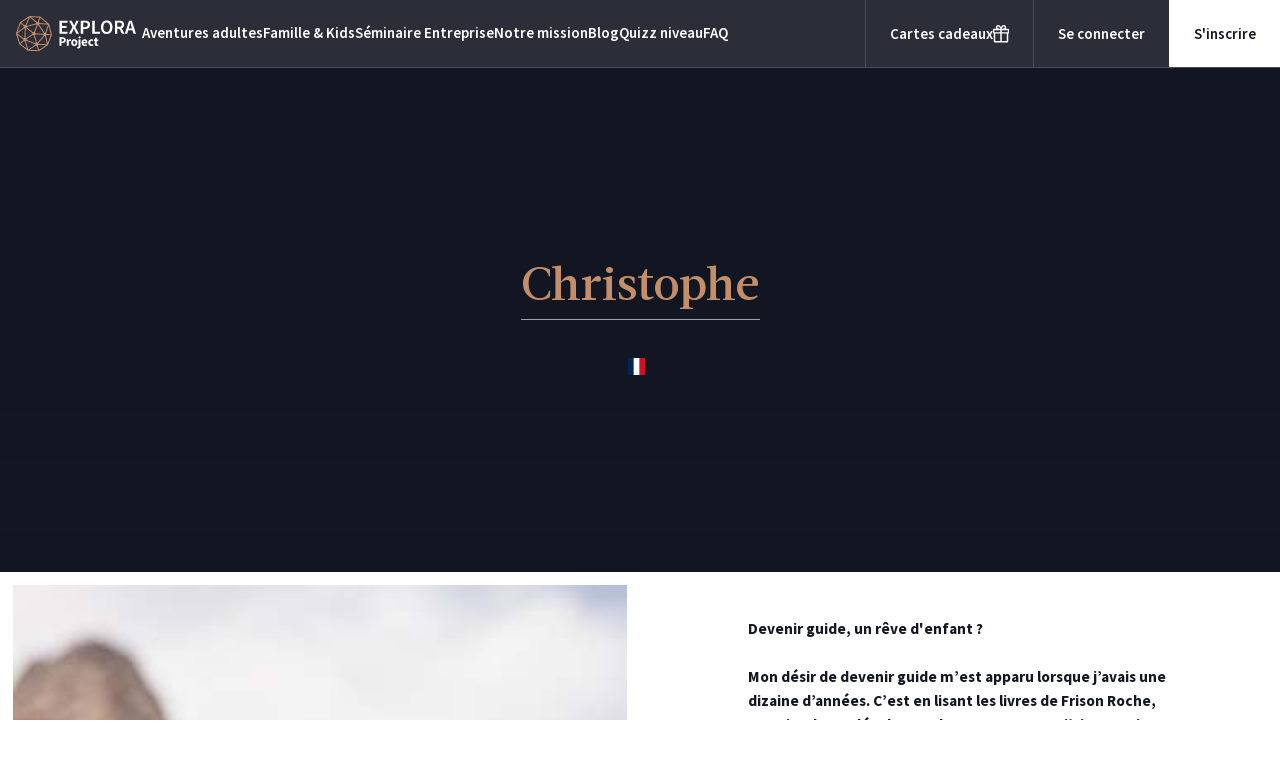

--- FILE ---
content_type: text/html; charset=utf-8
request_url: https://www.explora-project.com/guides/191798/christophe
body_size: 15459
content:
<!DOCTYPE html>
<html lang="fr">
<head>
  <!-- Google Tag Manager -->
  <script>(function(w,d,s,l,i){w[l]=w[l]||[];w[l].push({'gtm.start':
  new Date().getTime(),event:'gtm.js'});var f=d.getElementsByTagName(s)[0],
  j=d.createElement(s),dl=l!='dataLayer'?'&l='+l:'';j.async=true;j.src=
  'https://www.googletagmanager.com/gtm.js?id='+i+dl;f.parentNode.insertBefore(j,f);
  })(window,document,'script','dataLayer','GTM-TXFMHV5');</script>
  <!-- End Google Tag Manager -->
  
  <script>
    dataLayerAvailableObjects = [];

      dataLayer.push({
        'origin': 'https://www.explora-project.com/guides/191798/christophe', 
        'page_category1': 'Divers'
      });
  </script>

  <script>
    (function() {
      var cookieName = 'ab_variant';
      function getCookie(name) {
        var nameEQ = name + '=';
        var parts = document.cookie.split(';');
        for (var i = 0; i < parts.length; i++) {
          var c = parts[i].trim();
          if (c.indexOf(nameEQ) === 0) return decodeURIComponent(c.substring(nameEQ.length));
        }
        return null;
      }
      function setCookie(name, value, days) {
        var expires = '';
        if (days) {
          var date = new Date();
          date.setTime(date.getTime() + (days * 24 * 60 * 60 * 1000));
          expires = '; expires=' + date.toUTCString();
        }
        var secure = location.protocol === 'https:' ? '; Secure' : '';
        document.cookie = name + '=' + encodeURIComponent(value) + expires + '; path=/' + '; SameSite=Lax' + secure;
      }
      var variant = getCookie(cookieName);
      if (variant !== 'A' && variant !== 'B') {
        variant = Math.random() < 0.5 ? 'A' : 'B';
        setCookie(cookieName, variant, 365);
      }
      window.dataLayer = window.dataLayer || [];
      window.dataLayer.push({ event: 'ab_experiment_assignment', variant: variant });
    })();
  </script>

  <script>



  </script>

  <script type="text/javascript">
    var domReadyQueue = [];
  </script>

  <meta charset="utf-8">
  <link rel="sitemap" type="application/xml" title="Sitemap" href="/sitemap.xml">
  <meta name="description" content="Devenir guide, un rêve d&#39;enfant ? Mon désir de devenir guide m’est apparu lorsque j’avais une dizaine d’années. C’est en lisant les livres de...">
  <meta name="google-site-verification" content="u64Sp5dE3Og9LsLWwYNAMvYMYhuW1fYjQnjl_3ls_rM" />
  
  <meta name="robots" content="index">
  <meta name="robots" content="follow">
  <title>Christophe - Explora Project</title>
  <meta name="viewport" content="width=device-width, initial-scale=1">
    <link rel="canonical" href="https://www.explora-project.com/guides/191798/christophe">
  <meta name="csrf-param" content="authenticity_token" />
<meta name="csrf-token" content="55Gc7llmSN6hlHlQEym1QHDbL4dkTT4dM87XUOdIJTj2MRTA/+sBAoZufmbpyEKxird7cXx1M4JkCaMjAttZyw==" />

  <link rel="preload" href="https://www.explora-project.com/assets/Acta-Medium-aae8bcf0ddc22da16d8a31e2b7cd862ea80d8fb01fb60bc5843ef2a02655e6e1.woff2" as="font" crossorigin="anonymous">
  <link rel="preload" href="https://www.explora-project.com/assets/Acta-Bold-f79cfe6abd4a70c920642f1c6cd4b52004289e8f455945e7d8a238cbe8c9c62d.woff2" as="font" crossorigin="anonymous">
  <link rel="preload" href="https://www.explora-project.com/assets/Acta-Light-01bcd162481a0106e7b7ac0a46b6090854a871f0c1d91206eabec4055ee28483.woff2" as="font" crossorigin="anonymous">
  

  <link rel="stylesheet" media="screen" href="https://www.explora-project.com/assets/global_text_style-667bcc462d7f0f0cd8108f3b6be6808d9791f4ed2b6b93931acf01a36c402d9f.css" />
<link rel="stylesheet" media="screen" href="https://www.explora-project.com/assets/global_element-22d6816e1dbed63d128aa82a8567d87de26ca65ae0bd96ebbab351b7ddd4d693.css" />
<link rel="stylesheet" media="screen" href="https://www.explora-project.com/assets/global_color-e3b0c44298fc1c149afbf4c8996fb92427ae41e4649b934ca495991b7852b855.css" />
  <!-- [if lt IE 9]><script src="https://cdnjs.cloudflare.com/ajax/libs/html5shiv/3.7.3/html5shiv.min.js" type="text/javascript"></script><![endif] -->
  <script type="text/javascript">!function(o,c){var n=c.documentElement,t=" w-mod-";n.className+=t+"js",("ontouchstart"in o||o.DocumentTouch&&c instanceof DocumentTouch)&&(n.className+=t+"touch")}(window,document);</script>
  <link href="https://www.explora-project.com/assets/icons/favicon-1c5f15e034faff4ddc5884a0437fab65442679d0043a736ce9482dd706687bd0.png" rel="shortcut icon" type="image/x-icon">
  <link href="https://www.explora-project.com/assets/icons/favicon-1c5f15e034faff4ddc5884a0437fab65442679d0043a736ce9482dd706687bd0.png" rel="apple-touch-icon">
  <style>
    .TabsMenu-Home-Adventures {
        -ms-overflow-style: none;  // IE 10+
        overflow: -moz-scrollbars-none;  // Firefox
    }
    .TabsMenu-Home-Adventures::-webkit-scrollbar {
        display: none; // Safari and Chrome
    }
  </style>

  <!-- Open Graph -->
  <meta property="og:image" content="https://www.explora-project.com/main_photo.jpg">
  <meta property="og:image:type" content="image/jpeg">
  <meta property="og:image:width" content="1200">
  <meta property="og:image:height" content="900">
  <meta property="og:url" content="https://www.explora-project.com/guides/191798/christophe" />

  
  
  
  
  
  
  <!-- Open Graph -->

  <!-- Twitter -->
  <meta name="twitter:card" content="summary_large_image" />
  <meta name="twitter:site" content="@exploraproject" />
  <meta name="twitter:creator" content="@exploraproject" />
  <meta property="twitter:title" content="Explora Project - Christophe" />
  <meta property="twitter:description" content="Devenir guide, un rêve d&#39;enfant ? Mon désir de devenir guide m’est apparu lorsque j’avais une dizaine d’années. C’est en lisant les livres de..." />
  <meta property="twitter:image" content="https://www.explora-project.com/main_photo.jpg" />
  <!-- Twitter -->

  <!-- Facebook Pixel Code -->
    <script>
      !function(f,b,e,v,n,t,s)
      {if(f.fbq)return;n=f.fbq=function(){n.callMethod?
      n.callMethod.apply(n,arguments):n.queue.push(arguments)};
      if(!f._fbq)f._fbq=n;n.push=n;n.loaded=!0;n.version='2.0';
      n.queue=[];t=b.createElement(e);t.async=!0;
      t.src=v;s=b.getElementsByTagName(e)[0];
      s.parentNode.insertBefore(t,s)}(window, document,'script',
      'https://connect.facebook.net/en_US/fbevents.js');
      fbq('init', '2014171035347682');
      fbq('track', 'PageView', {}, { eventID: '021ca425-d613-4dd1-9403-aa376ab41355' });
    </script>
    <noscript><img height="1" width="1" style="display:none"
      src="https://www.facebook.com/tr?id=2014171035347682&ev=PageView&noscript=1"
    /></noscript>
  <!-- End Facebook Pixel Code -->

  <script type='text/javascript'>
    window.smartlook||(function(d) {
      var o=smartlook=function(){ o.api.push(arguments)},h=d.getElementsByTagName('head')[0];
      var c=d.createElement('script');o.api=new Array();c.async=true;c.type='text/javascript';
      c.charset='utf-8';c.src='https://rec.smartlook.com/recorder.js';h.appendChild(c);
      })(document);
      smartlook('init', 'd38fe0ff42f3465f6975581156e48f51a0039c9f');
  </script>

  <!-- Start VWO Async SmartCode -->
  <script type='text/javascript' id='vwoCode'>
    window._vwo_code=window._vwo_code || (function() {
    var account_id=686375,
    version = 1.5,
    settings_tolerance=2000,
    library_tolerance=2500,
    use_existing_jquery=false,
    is_spa=1,
    hide_element='body',
    hide_element_style = 'opacity:0 !important;filter:alpha(opacity=0) !important;background:none !important',
    /* DO NOT EDIT BELOW THIS LINE */
    f=false,d=document,vwoCodeEl=d.querySelector('#vwoCode'),code={use_existing_jquery:function(){return use_existing_jquery},library_tolerance:function(){return library_tolerance},hide_element_style:function(){return'{'+hide_element_style+'}'},finish:function(){if(!f){f=true;var e=d.getElementById('_vis_opt_path_hides');if(e)e.parentNode.removeChild(e)}},finished:function(){return f},load:function(e){var t=d.createElement('script');t.fetchPriority='high';t.src=e;t.type='text/javascript';t.innerText;t.onerror=function(){_vwo_code.finish()};d.getElementsByTagName('head')[0].appendChild(t)},getVersion:function(){return version},getMatchedCookies:function(e){var t=[];if(document.cookie){t=document.cookie.match(e)||[]}return t},getCombinationCookie:function(){var e=code.getMatchedCookies(/(?:^|;)\s?(_vis_opt_exp_\d+_combi=[^;$]*)/gi);e=e.map(function(e){try{var t=decodeURIComponent(e);if(!/_vis_opt_exp_\d+_combi=(?:\d+,?)+\s*$/.test(t)){return''}return t}catch(e){return''}});var i=[];e.forEach(function(e){var t=e.match(/([\d,]+)/g);t&&i.push(t.join('-'))});return i.join('|')},init:function(){if(d.URL.indexOf('__vwo_disable__')>-1)return;window.settings_timer=setTimeout(function(){_vwo_code.finish()},settings_tolerance);var e=d.createElement('style'),t=hide_element?hide_element+'{'+hide_element_style+'}':'',i=d.getElementsByTagName('head')[0];e.setAttribute('id','_vis_opt_path_hides');vwoCodeEl&&e.setAttribute('nonce',vwoCodeEl.nonce);e.setAttribute('type','text/css');if(e.styleSheet)e.styleSheet.cssText=t;else e.appendChild(d.createTextNode(t));i.appendChild(e);var n=this.getCombinationCookie();this.load('https://dev.visualwebsiteoptimizer.com/j.php?a='+account_id+'&u='+encodeURIComponent(d.URL)+'&f='+ +is_spa+'&vn='+version+(n?'&c='+n:''));return settings_timer}};window._vwo_settings_timer = code.init();return code;}());
  </script>
  <!-- End VWO Async SmartCode -->
</head>
<body class="body " data-min-amount-for-partial-payment="500">

  <!-- Google Tag Manager (noscript) -->
  <noscript><iframe src="https://www.googletagmanager.com/ns.html?id=GTM-TXFMHV5"
  height="0" width="0" style="display:none;visibility:hidden"></iframe></noscript>
  <!-- End Google Tag Manager (noscript) -->

  <div id="RAILS_ENV" style="display:none" data-value="production"></div>

    <p class="notice" style="display: none"></p>
    <p class="alert" style="display: none"></p>



  <link rel="stylesheet" media="screen" href="https://www.explora-project.com/assets/shared/header-657850a93de979652eab738c20586577b372e0f5d7a94b09c72b71db416937a0.css" />

<nav class="header">
    <div class="header__buttons">
        <div class="header__buttons__links">
            <a href="/" class="header__buttons__links__homepage"><img src="https://www.explora-project.com/assets/LogoLight-V2-02f38dbf9cdf9a16c3d1b3c13ccb011bd6848a023919034a99fd3353e71b770f.svg" alt="logo"></a>
            <a href="/expeditions" class="header__buttons__links__catalog text_2_bold">Aventures adultes</a>
            <a href="/en-famille" class="header__buttons__links__family text_2_bold">Famille & Kids</a>
            <a href="https://www.deskape.fr/?utm_source=exploraproject&utm_medium=referral&utm_campaign=trafic_interne" class="header__buttons__links__seminar text_2_bold">Séminaire Entreprise</a>
            <span class="header__buttons__links__mission text_2_bold"> Notre mission</span>
            <a href="/blog" class="header__buttons__links__blog text_2_bold">Blog</a>
            <a href="/ton-niveau" class="header__buttons__links__level text_2_bold">Quizz niveau</a>
            <a href="/faq" class="header__buttons__links__FAQ text_2_bold">FAQ</a>
        </div>
        <div class="header__buttons__pannel">
            <a href="/cartes-cadeaux" class="header__buttons__pannel__gift_cards">
                <span class="text_2_bold">Cartes cadeaux</span>
                <img src="https://www.explora-project.com/assets/cadeau-476fd04562d7e839deed872d5b84da144c15f361d0b7d040eba704910f9d9fb7.svg" alt="Cartes cadeaux">
            </a>
                <span data-href="#" class="header__buttons__pannel__login text_2_bold open-auth">Se connecter</span>
                <span data-href="#" class="header__buttons__pannel__inscription text_2_bold open-auth">S'inscrire</span>      
        </div>
    </div>
</nav>

<nav class="profil_panel">
    <a href="/my-expeditions" class="profil_panel__expeditions text_2_bold">
        <i class="fa-solid fa-heart"></i>
        Mes favoris
    </a>
    <a href="/my-expeditions" class="profil_panel__expeditions text_2_bold">
        <i class="fa-regular fa-backpack"></i>
        Mes réservations
    </a>
    <div class="light_separator_line"></div>
    <a href="/my-account" class="profil_panel__account text_2">Mon compte</a>
    <a class="profil_panel__logout text_2" rel="nofollow" href="/logout">Déconnexion</a>
</nav>

<nav class="mission_panel" >
    <div class="mission_panel__links">
        <h2 class="mission_panel__links__title text_2_bold">L'agence</h5>
        <a href="/raison-d-etre" class="mission_panel__links__bio headline_4">Notre raison d'être</a>
        <a href="/our-guides" class="mission_panel__links__guides headline_4">Nos guides-explorateurs</a>
    </div>
    <div class="mission_panel__pictures">
        <h2 class="mission_panel__pictures__title text_2_bold">A la une</h5>
        <div class="mission_panel__pictures__links">
            <a href="/raison-d-etre" class="mission_panel__pictures__links__bio">
                <div class="mission_panel__pictures__links__bio__card">
                    <div class="overlay"></div>
                    <img src="https://www.explora-project.com/assets/team-explora-e6521a0b881033a61915b8558995e0d19bfb96fb3087ab7e5f1ed8f895eb077f.jpg" alt="Team Explora">
                </div>
                <div class="mission_panel__pictures__links__bio__label headline_4">Notre raison d'être</div>
            </a>
            <a href="/our-guides" class="mission_panel__pictures__links__guides">
                <div class="mission_panel__pictures__links__guides__card">
                    <div class="overlay"></div>
                    <img src="https://www.explora-project.com/assets/julien-28365c938c3a4f9251b6a4b267eb2337ccc218e21aadf386c3b21bc094351e6f.jpg" alt="Julien">
                </div>
                <div class="mission_panel__pictures__links__guides__label headline_4">Nos guides-explorateurs</div>
            </a>
        </div>
    </div>
</nav>

    <div class="popover popover-header-auth">
  <div class="modal-window">
    <div class="form-section2">
      <div class="modal-form">
        <div class="modal-layout-title">
          <div class="modal-close"></div>
          <div class="modal-title"></div>
        </div>

        <div class="popup-title"><h1>Bienvenue sur Explora-Project</h1></div>

<div class="layout-communitypy">Connecte-toi ou crée ton compte pour rejoindre la communauté et accéder à l'ensemble des aventures.</div>

<div class="form-block-4 w-form">
  <form id="auth-form" class="form-modal" action="/login" method="post">
    <input type="hidden" name="authenticity_token" value="U7+M30lheyW8wjTJgmAjGdWjhjDUrJyZpVOcR2mXvxpCHwTx7+wy+Zs4M/94gdToL8/SxsyUkQbylOg0jATD6Q==" autocomplete="off" />

    <input type="hidden" name="current_url" class="current_url" value="">
    <input type="email" autocomplete="email" class="text-field--modal w-input auth-form-email" maxlength="256" name="user[email]" placeholder="Email" required="">

    <input id="auth-button" type="submit" value="CONTINUER" class="button-form-connexion w-button">
  </form>
</div>

<div class="session-form-separator"></div>

<a class="button-facebook w-button" rel="nofollow" data-method="post" href="/auth/facebook">CONTINUER AVEC FACEBOOK</a>
<a class="button-google spacing w-button" rel="nofollow" data-method="post" href="/auth/google_oauth2">CONTINUER AVEC GOOGLE</a>

<br>

<div class="text-block-26">En cliquant, tu acceptes nos <a href="/confidentialite-et-mentions-legales#conditionsutilisateurs">conditions générales d&#x27;utilisation </a></div>


      </div>
    </div>
    <div class="image-section"></div>
  </div>
  <div class="popover-bg"></div>
</div>

    <div class="popover popover-header-facebook-login">
  <div class="modal-window">
    <div class="form-section2">
      <div class="modal-form">
        <div class="modal-layout-title">
          <div class="modal-previous facebook-login-previous">
            <a href="">
              <img src="/icon_arrow_back.svg">
            </a>
          </div>
          <div class="modal-close"></div>
          <div class="modal-title"></div>
        </div>

        <div class="popup-title"><h1>Ton email a déjà été utilisé pour se connecter à Explora via Facebook</h1></div>

<div class="form-block-4 w-form">
  <input type="hidden" name="authenticity_token" value="+obxGCHiuX3dbnBt2vKQnI3VMvUjrU/Ud8EmBilzpqvrJnk2h2/wofqUd1sgE2dtd7lmAzuVQksgBlJ1zODaWA==" autocomplete="off" />

  <br>

  <a class="button-facebook w-button" rel="nofollow" data-method="post" href="/auth/facebook">CONTINUER AVEC FACEBOOK</a>
</div>


      </div>
    </div>
    <div class="image-section"></div>
  </div>
  <div class="popover-bg"></div>
</div>

    <div class="popover popover-header-google-login">
  <div class="modal-window">
    <div class="form-section2">
      <div class="modal-form">
        <div class="modal-layout-title">
          <div class="modal-previous google-login-previous">
            <a href="">
              <img src="/icon_arrow_back.svg">
            </a>
          </div>
          <div class="modal-close"></div>
          <div class="modal-title"></div>
        </div>

        <div class="popup-title"><h1>Ton email a déjà été utilisé pour se connecter à Explora via Google</h1></div>

<div class="form-block-4 w-form">
  <input type="hidden" name="authenticity_token" value="WF1QRgk9OAN7KmGHSvu1gWdlt+DpSLL14eoHVmIgeNJJ/dhor7Bx31zQZrGwGkJwnQnjFvFwv2q2LXMlh7MEIQ==" autocomplete="off" />

  <br>

  <a class="button-google spacing w-button" rel="nofollow" data-method="post" href="/auth/google_oauth2">CONTINUER AVEC GOOGLE</a>
</div>


      </div>
    </div>
    <div class="image-section"></div>
  </div>
  <div class="popover-bg"></div>
</div>

    <div class="popover popover-header-email-login">
  <div class="modal-window">
    <div class="form-section2">
      <div class="modal-form">
        <div class="modal-layout-title">
          <div class="modal-previous email-login-previous">
            <a href="">
              <img src="/icon_arrow_back.svg">
            </a>
          </div>
          <div class="modal-close"></div>
          <div class="modal-title"></div>
        </div>

        <div class="popup-title"><h1>Se connecter</h1></div>

<br>

<div class="form-block-4 w-form">
  <form id="email-login-form" class="form-modal" action="/login" method="post">
    <input type="hidden" name="authenticity_token" value="p7WIpssTHFa0f3aVFr141a6kBcfKPevDfkbUoQ0ucQe2FQCIbZ5VipOFcaPsXI8kVMhRMdIF5lwpgaDS6L0N9A==" autocomplete="off" />

    <input type="hidden" name="current_url" class="current_url" value="">
      <input type="hidden" autocomplete="email" class="text-field--modal w-input" maxlength="256" name="user[email]" placeholder="Email" id="login-email" required="">
    
    <input type="password" class="text-field--modal w-input" maxlength="256" name="user[password]" placeholder="Mot de passe" id="name-2" required="">

    <div class="text-block-26-copy">Mot de passe oublié ? <a href="#" class="open-reset">Réinitialise le </a></div>

    <input id="login-button" type="submit" value="SE CONNECTER" class="button-form-connexion w-button">
  </form>
</div>


      </div>
    </div>
    <div class="image-section"></div>
  </div>
  <div class="popover-bg"></div>
</div>

    <div class="popover popover-header-email-signup">
  <div class="modal-window">
    <div class="form-section2">
      <div class="modal-form">
        <div class="modal-layout-title">
          <div class="modal-previous email-signup-previous">
            <a href="">
              <img src="/icon_arrow_back.svg">
            </a>
          </div>
          <div class="modal-close"></div>
          <div class="modal-title"></div>
        </div>

        <div class="popup-title"><h1>Termine ton inscription</h1></div>

<div class="layout-communitypy"></div>

<div class="form-block-4 w-form">
  <form id="signup-form" class="form-modal" action="/" method="post">
    <input type="hidden" name="authenticity_token" value="vYe38Qt8/IqVJS+O8ZJ7ySHS8ux01dYDjgT881LHBCGsJz/frfG1VrLfKLgLc4w4276mGmzt25zZw4iAt1R40g==" autocomplete="off" />

    <input type="hidden" name="user[referral]" value="Organic">
    <input type="hidden" name="current_url" class="current_url" value="">
    <div class="div-block-11" style="width: 100%">
      <input type="text" autocomplete="given-name" class="text-field--modal w-input" maxlength="256" name="user[first_name]" placeholder="Prénom" id="signup-firstname" required="">
      <input type="text" autocomplete="family-name" class="text-field--modal w-input" maxlength="256" name="user[last_name]" placeholder="Nom" id="signup-lastname" required="">
    </div>
    <input type="email" autocomplete="email" class="text-field--modal w-input" maxlength="256" name="user[email]" placeholder="Email" id="signup-email" required="">
    <input type="password" autocomplete="new-password" class="text-field--modal w-input" minlength="6" maxlength="256" name="user[password]" placeholder="Mot de passe" id="signup-password" required="">

    <div style="margin-bottom: 8px; width: 100%"><script src="https://www.recaptcha.net/recaptcha/api.js" async defer ></script>
<div data-sitekey="6LcPLdkaAAAAAAVUj-7dduKQ3q_PEf4qFsi7e9BH" class="g-recaptcha "></div>
          <noscript>
            <div>
              <div style="width: 302px; height: 422px; position: relative;">
                <div style="width: 302px; height: 422px; position: absolute;">
                  <iframe
                    src="https://www.recaptcha.net/recaptcha/api/fallback?k=6LcPLdkaAAAAAAVUj-7dduKQ3q_PEf4qFsi7e9BH"
                    name="ReCAPTCHA"
                    style="width: 302px; height: 422px; border-style: none; border: 0; overflow: hidden;">
                  </iframe>
                </div>
              </div>
              <div style="width: 300px; height: 60px; border-style: none;
                bottom: 12px; left: 25px; margin: 0px; padding: 0px; right: 25px;
                background: #f9f9f9; border: 1px solid #c1c1c1; border-radius: 3px;">
                <textarea id="g-recaptcha-response" name="g-recaptcha-response"
                  class="g-recaptcha-response"
                  style="width: 250px; height: 40px; border: 1px solid #c1c1c1;
                  margin: 10px 25px; padding: 0px; resize: none;">
                </textarea>
              </div>
            </div>
          </noscript>
</div>

    <div style="margin-top: 10px; margin-bottom: 10px; text-align: left; line-height: 1.25em">
      <label class="w-checkbox">
        <input type="checkbox" name="user[newsletter]" data-name="Checkbox" class="w-checkbox-input checkbox-2 larger-checkbox">
        <span class="w-form-label">
          Oui, j'accepte de recevoir des idées d'aventures, conseils outdoor et nouvelles aventures d'Explora Project par email
        </span>
      </label>
    </div>

    <input type="submit" value="S'inscrire" class="button-form-inscription w-button">
  </form>
</div>

<div class="text-block-26">En cliquant, tu acceptes nos <a href="/confidentialite-et-mentions-legales#conditionsutilisateurs">conditions générales d&#x27;utilisation </a></div>


      </div>
    </div>
    <div class="image-section"></div>
  </div>
  <div class="popover-bg"></div>
</div>

    <div class="popover popover-header-reset">
  <div class="modal-window">
    <div class="form-section2">
      <div class="modal-form">
        <div class="modal-layout-title">
          <div class="modal-previous reset-previous">
            <a href="">
              <img src="/icon_arrow_back.svg">
            </a>
          </div>
          <div class="modal-close"></div>
          <div class="modal-title"></div>
        </div>
        <div class="popup-title"><strong>Mot de passe oublié ?</strong></div>
        <div class="layout-communitypy">
          <div class="caption caption-label-margin"><strong>Obtiens un nouveau mot de passe en entrant ton adresse email.</strong><br></div>
        </div>

        <br>

        <div class="form-block-4 w-form">
          <form id="reset-password-form" class="form-modal" action="/reset-password" method="post">
            <input type="hidden" name="authenticity_token" value="6Wzl8hEPHYmqBg5ctbG0jzfPd1XTvaIeABGUJQ2taFn4zG3ct4JUVY38CWpPUEN+zaMjo8uFr4FX1uBW6D4Uqg==" autocomplete="off" />
            <input type="email" autocomplete="email" class="text-field--modal w-input" maxlength="256" name="user[email]" placeholder="Email" id="reset-email" required="">
            <input type="submit" value="Envoyer" class="button-form-connexion w-button">
          </form>
        </div>
      </div>
    </div>
    <div class="image-section"></div>
  </div>
  <div class="popover-bg"></div>
</div>



<script src="https://www.explora-project.com/assets/shared/header-a7f607d9aefbb459f8262b0b51a2247a8fabdad7b5085440ea96aec6497827fa.js"></script>

  <link rel="stylesheet" media="screen" href="https://www.explora-project.com/assets/shared/header_mobile-2bab1b402666dc4d5158ee6d1b8510d35654f6be81289597d53fb7e614a0f9c2.css" />

<nav class="header_mobile">
    <div class="header_mobile__buttons">
        <a href="/" class="header_mobile__buttons__homepage">
            <img src="https://www.explora-project.com/assets/LogoLight-V2-02f38dbf9cdf9a16c3d1b3c13ccb011bd6848a023919034a99fd3353e71b770f.svg" alt="logo">
        </a>
        <div class="header_mobile__buttons__pannel">
            <a href="tel:+33482810007" class="header_mobile__buttons__pannel__phone">
                <i class="fa-solid fa-phone"></i>
            </a>
            <div class="header_mobile__buttons__pannel__menu">
                <i class="fa-solid fa-bars"></i>            
            </div>
        </div>
    </div>
</nav>

<nav class="header_mobile_menu">
    <a href="/expeditions" class="header_mobile_menu__catalog text_2_bold">Aventures adultes</a>
    <a href="/en-famille" class="header_mobile_menu__family text_2_bold">Famille & Kids</a>
    <a href="https://www.deskape.fr/?utm_source=exploraproject&utm_medium=referral&utm_campaign=trafic_interne" class="header_mobile_menu__seminar text_2_bold">Séminaire Entreprise</a>
    <a href="/cartes-cadeaux" class="header_mobile_menu__gift_cards text_2_bold">Cartes cadeaux</a>
    <div class="light_separator_line"></div>
        <div class="header_mobile_menu__login">
            <div class="header_mobile_menu__login__icons">
                <i class="fa-regular fa-user fa-lg"></i>
                <i class="fa-solid fa-heart fa-lg"></i>
                <i class="fa-regular fa-backpack fa-lg"></i>
            </div>
            <span class="text_1">
                Retrouve tes favoris et tes réservations
            </span>
            <button class="text_button button_ocre open-auth">
                Se connecter ou s&apos;inscrire
            </button>
        </div>
    <div class="light_separator_line"></div>
    <a href="/blog" class="header_mobile_menu__blog text_2_bold">Blog</a>
    <a href="/raison-d-etre" class="header_mobile_menu__bio text_2_bold">Notre raison d'être</a>
    <a href="/our-guides" class="header_mobile_menu__guides text_2_bold">Nos guides-explorateurs</a>
    <a href="/ton-niveau" class="header_mobile_menu__level text_2_bold">Quizz niveau</a>
    <a href="/faq" class="header_mobile_menu__FAQ text_2_bold">FAQ</a>
</nav>

<script src="https://www.explora-project.com/assets/shared/header_mobile-462cc9bbc879523ab1a9c565f453021bb852c05ca50f81d3a47947afc9800348.js"></script>




  <link rel="stylesheet" media="screen" href="https://www.explora-project.com/assets/normalize-cd21b8a6e997fbebb6a2aa1f70bc860a30bfeb0e13f63709f9b61c61588a4c29.css" />
<link rel="stylesheet" media="screen" href="https://www.explora-project.com/assets/webflow-eb6842625d19ebd189c3393a02b8c350d1226bec995d312f55a536279e8059c5.css" />
<link rel="stylesheet" media="screen" href="https://www.explora-project.com/assets/explora-project.webflow-f6899be1adb667d0b1891695505ebd2c68bb46b92e312e5c1d67b962a69c4ce4.css" />
<link rel="stylesheet" media="screen" href="https://www.explora-project.com/assets/rails-custom-ee3d05d75e872bf61a4389a6f903cf78887934a28ecaa14c5b067930c543906d.css" />


<div class="section-hero" style="background-color: rgba(19, 23, 35, 0); text-align: center; height: 70vh">
  <div class="wrapper-hero-guides" style="border-bottom: 0; width: 75%; margin: auto">
    <div style="margin-left: auto; margin-right: auto">
      <h1 class="heading-2 ocre">Christophe</h1>
      <div class="seperator-horizontal-grey" style="margin-top: 8px; margin-bottom: 5px; margin: auto; border-top: 1px solid #a4a4a4"></div>

      <br>

      <p style="color: white; font-size: 1.55em; font-weight: 100; font-family: Acta, sans-serif"></p>

      <div class="country_label" style="width: 34px; height: 34px; background-image: url(/flags-copy/fr.svg); border-right: 0; display: inline-block;"></div>

    </div>
  </div>
</div>

<div class="section-content content-fullwidth">
  <div class="content-agency-how-does-it-work" style="height: auto; max-height: inherit">
    <div class="image-agency-how-does-it-work agency1" style="background: white; height: auto">
      <img data-src="https://dekrb62h8dllc.cloudfront.net/variants/grktdUENufUpQCZ1vuea4Vz5/5de76bde4287d1a8fdb649d80dd1f6cb9c7bea2f6b71ee462a667b8f3d48521f" data-fallback-src="https://www.explora-project.com/assets/default_avatars/18-52c786717c13f941656252845556d5c861435dac2f52316aaf04a60cd996160a.jpg" alt="Christophe" class="image-guide-detail lazy" style="margin: 2%; width: 96%">



        <div class="content-description-blocks hide-on-mobile" style="margin: 2%; width: 96%">
          <div class="content-description-block">
            <div class="row-2-description galerie">
              <a data-fancybox="gallery" href="" style="cursor: zoom-in;">
                <div class="image-description-galerie-1 photo-gallerie-1 zoomin" style="width: 22.5vw; background-image: url()"></div>
              </a>
            </div>
            <div class="row-2-description galerie">
              <a data-fancybox="gallery" href="" style="cursor: zoom-in;">
                <div class="image-description-galerie-2 image-gallery-2 zoomin" style="background-image: url()"></div>
              </a>
                <a data-fancybox="gallery" href="" style="cursor: zoom-in;">
                  <div class="image-description-galerie-2 image-gallerie-2 zoomin" style="background-image: url()"></div>
                </a>
            </div>
          </div>
        </div>





    </div>
    <div class="layout-agency-how-does-it-work" style="padding-top: 45px; padding-bottom: 45px">
      <div class="layout-guide-detail" style="font-weight: bold; font-size: 1.1em">
        <div><strong>Devenir guide, un rêve d'enfant ? <br><br></strong>Mon désir de devenir guide m’est apparu lorsque j’avais une dizaine d’années. C’est en lisant les livres de Frison Roche, Premier de cordée, la grande crevasse… que j’ai su que je voulais devenir guide. Dès lors, je me suis mis à l’escalade, puis à l'alpinisme. Dès le début mon intuition s’est confirmée, je serai guide !<br><br><strong>Qu’est ce qui fait que tu ne changerais de travail pour rien au monde ?<br><br></strong>Je ne changerai de métier pour rien au monde. J’adore la montagne et l’aventure, mais ce qui me plaît le plus, c’est de partager ma passion avec les gens que j’emmène.<br><br><strong>Quelle est ton expédition la plus marquante ?<br><br></strong>Je pense que, pour moi, ma plus belle aventure, est la découverte des autres, et surtout de moi-même…<strong><br></strong><br></div>
      </div>

      <div class="menu-side-informatio-guide-detail">
          <div class="row-side-guide-detail">
            <div class="row-side-information-label">
              <div class="text-big-side-info-label">Actuellement à</div>
            </div>
            <div class="row-side-information-pays">
              <div class="country_label" style="background-image: url(/flags-copy/fr.svg)"></div>
              <div class="text-big-side-info-label">France</div>
            </div>
          </div>
          <div class="row-side-guide-detail">
            <div class="row-side-information-label">
              <div class="text-big-side-info-label">Date de naissance</div>
            </div>
            <div class="row-side-information-label">
              <div class="text-big-side-info-label grey">10/10/1975</div>
            </div>
          </div>
          <div class="row-side-guide-detail">
            <div class="row-side-information-label">
              <div class="text-big-side-info-label">Diplômes</div>
            </div>
            <div class="row-side-information-label">
              <div class="text-big-side-info-label grey">GHM</div>
            </div>
          </div>
          <div class="row-side-guide-detail">
            <div class="row-side-information-label">
              <div class="text-big-side-info-label">Langues parlées</div>
            </div>
            <div class="row-side-information-label">
              <div class="text-big-side-info-label grey">Français</div>
            </div>
          </div>
      </div>
    </div>
  </div>
</div>



  <div class="section-content" style="margin-bottom: -72px">
  <div class="wrapper-suggestions" style="margin-bottom: 0; padding-bottom: 0">
    <h2>Suggestions d’aventure.</h2>
    <div class="content-suggestion-section">
      <a href="/expeditions/nature-et-culture-en-andalousie"  class="link-card-expe">
  <div data-w-id="82af44b8-375a-27bc-69d4-477cd6a3ef93" class="card-expe" >
        
        
        <div class="card-expe-cover-wrapper">
        <div class="card-expe-title-wrapper">
            <h3 class="card-title-expe">Les trésors de l&#39;Andalousie, entre nature et culture</h3>
        </div>
        <div class="card-expes-favoris-wrapper">
            <div class="card-expe-btn-fav open-auth">
                    <img src="/heart-icon.svg" width="18" class="expe-card-quick-interest">
                    <span class="text-xs card-expe-fav-count">91</span>
            </div>
        </div><img src="/flags/es.svg" loading="lazy" alt="" class="flag-card-expe">
        <div class="background-cover-card-expe-wrapper">
            <div class="overlay-bg-card-expe"></div><img src="https://dekrb62h8dllc.cloudfront.net/variants/822xnhgg62yl0l1hqlc793irb6km/f514c0f8337199041086b54a57ccbdbf1afb62d531eb7be7ec6c92d8fdb59a9f" loading="lazy" alt="" class="image-bg-cover-card-expe">
        </div>
        </div>
        <div class="card-expe-infos-wrapper">
        <div class="main-infos-wrapper-card-expe">
            <div class="infos-wrapper-card-expe">
            <div class="wrapper-info-card-expe margin-right">
                <div class="text-xs">Durée</div>
                <div class="text-xs"><strong>8 jrs</strong></div>
            </div>
            <div class="wrapper-info-card-expe">
                <div class="text-xs">Niveau</div>
                <div class="text-xs"><strong>1/5</strong></div>
            </div>
            </div>
            <div class="text-xs">À partir de <span class="price-card-expe">995 €</span></div>
        </div>
            <div class="next-date-wrapper-card-expe">
                    <div class="next-date-card-card-expe ">
                        <div class="text-xs"><strong>21 mar. 2026</strong></div>
                            <div class="text-xs c-text-ocre"><strong>7 places</strong></div>
                    </div>
                    <div class="next-date-card-card-expe ">
                        <div class="text-xs"><strong>11 avr. 2026</strong></div>
                            <div class="text-xs c-text-ocre"><strong>7 places</strong></div>
                    </div>
                    <div class="next-date-card-card-expe ">
                        <div class="text-xs"><strong> 2 mai 2026</strong></div>
                            <div class="text-xs c-text-ocre"><strong>8 places</strong></div>
                    </div>
            </div>
        <div class="wrapper-next-date-text">
                <div class="text-xs"><strong>4</strong> départs à venir</div>
        </div>
        </div>
    </div>
</a>
<a href="/expeditions/ski-de-rando-a-la-decouverte-des-pentes-du-queyras"  class="link-card-expe">
  <div data-w-id="82af44b8-375a-27bc-69d4-477cd6a3ef93" class="card-expe" >
        
        
        <div class="card-expe-cover-wrapper">
        <div class="card-expe-title-wrapper">
            <h3 class="card-title-expe">Ski de rando à la découverte des pentes du Queyras</h3>
        </div>
        <div class="card-expes-favoris-wrapper">
            <div class="card-expe-btn-fav">
                    <img src="/heart-icon.svg" data-href="/expedition-interests/714?adults_count=1" width="18" class="expe-card-quick-interest">
                    <span class="text-xs card-expe-fav-count">26</span>
            </div>
        </div><img src="/flags/fr.svg" loading="lazy" alt="" class="flag-card-expe">
        <div class="background-cover-card-expe-wrapper">
            <div class="overlay-bg-card-expe"></div><img src="https://dekrb62h8dllc.cloudfront.net/variants/s8ug8p4j3mbswszlxgof3dn72w1e/f514c0f8337199041086b54a57ccbdbf1afb62d531eb7be7ec6c92d8fdb59a9f" loading="lazy" alt="" class="image-bg-cover-card-expe">
        </div>
        </div>
        <div class="card-expe-infos-wrapper">
        <div class="main-infos-wrapper-card-expe">
            <div class="infos-wrapper-card-expe">
            <div class="wrapper-info-card-expe margin-right">
                <div class="text-xs">Durée</div>
                <div class="text-xs"><strong>3 jrs</strong></div>
            </div>
            <div class="wrapper-info-card-expe">
                <div class="text-xs">Niveau</div>
                <div class="text-xs"><strong>3/5</strong></div>
            </div>
            </div>
            <div class="text-xs">À partir de <span class="price-card-expe">660 €</span></div>
        </div>
            <div class="next-date-wrapper-card-expe">
                    <div class="next-date-card-card-expe ">
                        <div class="text-xs"><strong> 6 mar. 2026</strong></div>
                            <div class="text-xs c-text-ocre"><strong>6 places</strong></div>
                    </div>
                    <div class="next-date-card-card-expe ">
                        <div class="text-xs"><strong>13 mar. 2026</strong></div>
                            <div class="text-xs c-text-ocre"><strong>6 places</strong></div>
                    </div>
                    <div class="next-date-card-card-expe ">
                        <div class="text-xs"><strong>27 mar. 2026</strong></div>
                            <div class="text-xs c-text-ocre"><strong>6 places</strong></div>
                    </div>
            </div>
        <div class="wrapper-next-date-text">
                <div class="text-xs"><strong>3</strong> départs à venir</div>
        </div>
        </div>
    </div>
</a>
<a href="/expeditions/pyrenees-en-raquettes-entre-lacs-geles-et-forets-enneiges"  class="link-card-expe">
  <div data-w-id="82af44b8-375a-27bc-69d4-477cd6a3ef93" class="card-expe" >
        
        
        <div class="card-expe-cover-wrapper">
        <div class="card-expe-title-wrapper">
            <h3 class="card-title-expe">Pyrénées en raquettes : lacs et forêts enneigés</h3>
        </div>
        <div class="card-expes-favoris-wrapper">
            <div class="card-expe-btn-fav open-auth">
                    <img src="/heart-icon.svg" width="18" class="expe-card-quick-interest">
                    <span class="text-xs card-expe-fav-count">42</span>
            </div>
        </div><img src="/flags/fr.svg" loading="lazy" alt="" class="flag-card-expe">
        <div class="background-cover-card-expe-wrapper">
            <div class="overlay-bg-card-expe"></div><img src="https://dekrb62h8dllc.cloudfront.net/variants/e8o6qcbniyj147m4c3eeg0n63jfh/f514c0f8337199041086b54a57ccbdbf1afb62d531eb7be7ec6c92d8fdb59a9f" loading="lazy" alt="" class="image-bg-cover-card-expe">
        </div>
        </div>
        <div class="card-expe-infos-wrapper">
        <div class="main-infos-wrapper-card-expe">
            <div class="infos-wrapper-card-expe">
            <div class="wrapper-info-card-expe margin-right">
                <div class="text-xs">Durée</div>
                <div class="text-xs"><strong>4 jrs</strong></div>
            </div>
            <div class="wrapper-info-card-expe">
                <div class="text-xs">Niveau</div>
                <div class="text-xs"><strong>2/5</strong></div>
            </div>
            </div>
            <div class="text-xs">À partir de <span class="price-card-expe">490 €</span></div>
        </div>
            <div class="next-date-wrapper-card-expe">
                    <div class="next-date-card-card-expe ">
                        <div class="text-xs"><strong> 5 fév. 2026</strong></div>
                            <div class="text-xs c-text-ocre"><strong>11 places</strong></div>
                    </div>
                    <div class="next-date-card-card-expe ">
                        <div class="text-xs"><strong>12 mar. 2026</strong></div>
                            <div class="text-xs c-text-ocre"><strong>10 places</strong></div>
                    </div>
                    <div class="next-date-card-card-expe ">
                        <div class="text-xs"><strong>26 mar. 2026</strong></div>
                            <div class="text-xs c-text-ocre"><strong>12 places</strong></div>
                    </div>
            </div>
        <div class="wrapper-next-date-text">
                <div class="text-xs"><strong>3</strong> départs à venir</div>
        </div>
        </div>
    </div>
</a>
<a href="/expeditions/le-tour-du-mont-blanc-en-7-jours-en-bivouac"  class="link-card-expe">
  <div data-w-id="82af44b8-375a-27bc-69d4-477cd6a3ef93" class="card-expe" >
        
        
        <div class="card-expe-cover-wrapper">
        <div class="card-expe-title-wrapper">
            <h3 class="card-title-expe">Le tour du Mont Blanc en 7 jours en bivouac</h3>
        </div>
        <div class="card-expes-favoris-wrapper">
            <div class="card-expe-btn-fav open-auth">
                    <img src="/heart-icon.svg" width="18" class="expe-card-quick-interest">
                    <span class="text-xs card-expe-fav-count">40</span>
            </div>
        </div><img src="/flags/fr.svg" loading="lazy" alt="" class="flag-card-expe">
        <div class="background-cover-card-expe-wrapper">
            <div class="overlay-bg-card-expe"></div><img src="https://dekrb62h8dllc.cloudfront.net/variants/0vxy0vzzw3yqls4hg4joidx1mtl4/f514c0f8337199041086b54a57ccbdbf1afb62d531eb7be7ec6c92d8fdb59a9f" loading="lazy" alt="" class="image-bg-cover-card-expe">
        </div>
        </div>
        <div class="card-expe-infos-wrapper">
        <div class="main-infos-wrapper-card-expe">
            <div class="infos-wrapper-card-expe">
            <div class="wrapper-info-card-expe margin-right">
                <div class="text-xs">Durée</div>
                <div class="text-xs"><strong>7 jrs</strong></div>
            </div>
            <div class="wrapper-info-card-expe">
                <div class="text-xs">Niveau</div>
                <div class="text-xs"><strong>3/5</strong></div>
            </div>
            </div>
            <div class="text-xs">À partir de <span class="price-card-expe">738 €</span></div>
        </div>
            <div class="next-date-wrapper-card-expe">
                    <div class="next-date-card-card-expe ">
                        <div class="text-xs"><strong>20 juin 2026</strong></div>
                            <div class="text-xs c-text-ocre"><strong>11 places</strong></div>
                    </div>
                    <div class="next-date-card-card-expe ">
                        <div class="text-xs"><strong>27 juin 2026</strong></div>
                            <div class="text-xs c-text-ocre"><strong>12 places</strong></div>
                    </div>
                    <div class="next-date-card-card-expe ">
                        <div class="text-xs"><strong>11 juil. 2026</strong></div>
                            <div class="text-xs c-text-ocre"><strong>11 places</strong></div>
                    </div>
            </div>
        <div class="wrapper-next-date-text">
                <div class="text-xs"><strong>8</strong> départs à venir</div>
        </div>
        </div>
    </div>
</a>
<a href="/expeditions/family-base-camp-un-hiver-dans-les-vosges"  class="link-card-expe">
  <div data-w-id="82af44b8-375a-27bc-69d4-477cd6a3ef93" class="card-expe" >
        
        
        <div class="card-expe-cover-wrapper">
        <div class="card-expe-title-wrapper">
            <h3 class="card-title-expe">Family Base Camp® : un hiver dans les Vosges</h3>
        </div>
        <div class="card-expes-favoris-wrapper">
            <div class="card-expe-btn-fav open-auth">
                    <img src="/heart-icon.svg" width="18" class="expe-card-quick-interest">
                    <span class="text-xs card-expe-fav-count">121</span>
            </div>
        </div><img src="/flags/fr.svg" loading="lazy" alt="" class="flag-card-expe">
        <div class="background-cover-card-expe-wrapper">
            <div class="overlay-bg-card-expe"></div><img src="https://dekrb62h8dllc.cloudfront.net/variants/vqwvl6xu5ugwk7w0dvaaonv71zdv/f514c0f8337199041086b54a57ccbdbf1afb62d531eb7be7ec6c92d8fdb59a9f" loading="lazy" alt="" class="image-bg-cover-card-expe">
        </div>
        </div>
        <div class="card-expe-infos-wrapper">
        <div class="main-infos-wrapper-card-expe">
            <div class="infos-wrapper-card-expe">
            <div class="wrapper-info-card-expe margin-right">
                <div class="text-xs">Durée</div>
                <div class="text-xs"><strong>7 jrs</strong></div>
            </div>
            <div class="wrapper-info-card-expe">
                <div class="text-xs">Niveau</div>
                <div class="text-xs"><strong>1/5</strong></div>
            </div>
            </div>
            <div class="text-xs">À partir de <span class="price-card-expe">690 €</span></div>
        </div>
            <div class="next-date-wrapper-card-expe">
                    <div class="next-date-card-card-expe ">
                        <div class="text-xs"><strong>15 fév. 2026</strong></div>
                            <div class="text-xs c-text-ocre"><strong>2 places</strong></div>
                    </div>
                    <div class="next-date-card-card-expe complet">
                        <div class="text-xs"><strong>22 fév. 2026</strong></div>
                            <div class="text-xs"><strong>Complet</strong></div>
                    </div>
                    <div class="next-date-card-card-expe ">
                        <div class="text-xs"><strong> 1 mar. 2026</strong></div>
                            <div class="text-xs c-text-ocre"><strong>9 places</strong></div>
                    </div>
            </div>
        <div class="wrapper-next-date-text">
                <div class="text-xs"><strong>3</strong> départs à venir</div>
        </div>
        </div>
    </div>
</a>
<a href="/expeditions/exploration-en-famille-d-ile-en-ile-en-voilier"  class="link-card-expe">
  <div data-w-id="82af44b8-375a-27bc-69d4-477cd6a3ef93" class="card-expe" >
        
        
        <div class="card-expe-cover-wrapper">
        <div class="card-expe-title-wrapper">
            <h3 class="card-title-expe">D&#39;île en île en catamaran, la Croatie en famille</h3>
        </div>
        <div class="card-expes-favoris-wrapper">
            <div class="card-expe-btn-fav open-auth">
                    <img src="/heart-icon.svg" width="18" class="expe-card-quick-interest">
                    <span class="text-xs card-expe-fav-count">35</span>
            </div>
        </div><img src="/flags/hr.svg" loading="lazy" alt="" class="flag-card-expe">
        <div class="background-cover-card-expe-wrapper">
            <div class="overlay-bg-card-expe"></div><img src="https://dekrb62h8dllc.cloudfront.net/variants/5oukdmq1zq0u1v60rvtx2u5g7v7d/f514c0f8337199041086b54a57ccbdbf1afb62d531eb7be7ec6c92d8fdb59a9f" loading="lazy" alt="" class="image-bg-cover-card-expe">
        </div>
        </div>
        <div class="card-expe-infos-wrapper">
        <div class="main-infos-wrapper-card-expe">
            <div class="infos-wrapper-card-expe">
            <div class="wrapper-info-card-expe margin-right">
                <div class="text-xs">Durée</div>
                <div class="text-xs"><strong>7 jrs</strong></div>
            </div>
            <div class="wrapper-info-card-expe">
                <div class="text-xs">Niveau</div>
                <div class="text-xs"><strong>2/5</strong></div>
            </div>
            </div>
            <div class="text-xs">À partir de <span class="price-card-expe">1125 €</span></div>
        </div>
            <div class="next-date-wrapper-card-expe">
                    <div class="next-date-card-card-expe ">
                        <div class="text-xs"><strong>11 juil. 2026</strong></div>
                            <div class="text-xs c-text-ocre"><strong>2 places</strong></div>
                    </div>
                    <div class="next-date-card-card-expe ">
                        <div class="text-xs"><strong> 1 août 2026</strong></div>
                            <div class="text-xs c-text-ocre"><strong>8 places</strong></div>
                    </div>
            </div>
        <div class="wrapper-next-date-text">
                <div class="text-xs"><strong>2</strong> départs à venir</div>
        </div>
        </div>
    </div>
</a>
<a href="/expeditions/ascension-du-grand-paradis-4061m"  class="link-card-expe">
  <div data-w-id="82af44b8-375a-27bc-69d4-477cd6a3ef93" class="card-expe" >
        
        <p class="ribbon-new-date">NOUVELLES DATES</p>
        <div class="card-expe-cover-wrapper">
        <div class="card-expe-title-wrapper">
            <h3 class="card-title-expe">Ascension du Grand Paradis (4061m)</h3>
        </div>
        <div class="card-expes-favoris-wrapper">
            <div class="card-expe-btn-fav open-auth">
                    <img src="/heart-icon.svg" width="18" class="expe-card-quick-interest">
                    <span class="text-xs card-expe-fav-count">32</span>
            </div>
        </div><img src="/flags/it.svg" loading="lazy" alt="" class="flag-card-expe">
        <div class="background-cover-card-expe-wrapper">
            <div class="overlay-bg-card-expe"></div><img src="https://dekrb62h8dllc.cloudfront.net/variants/6fi24jm4xsa7o1jfcbtrzv9kwyd1/f514c0f8337199041086b54a57ccbdbf1afb62d531eb7be7ec6c92d8fdb59a9f" loading="lazy" alt="" class="image-bg-cover-card-expe">
        </div>
        </div>
        <div class="card-expe-infos-wrapper">
        <div class="main-infos-wrapper-card-expe">
            <div class="infos-wrapper-card-expe">
            <div class="wrapper-info-card-expe margin-right">
                <div class="text-xs">Durée</div>
                <div class="text-xs"><strong>3 jrs</strong></div>
            </div>
            <div class="wrapper-info-card-expe">
                <div class="text-xs">Niveau</div>
                <div class="text-xs"><strong>3/5</strong></div>
            </div>
            </div>
            <div class="text-xs">À partir de <span class="price-card-expe">684 €</span></div>
        </div>
            <div class="next-date-wrapper-card-expe">
                    <div class="next-date-card-card-expe ">
                        <div class="text-xs"><strong>29 mai 2026</strong></div>
                            <div class="text-xs c-text-ocre"><strong>3 places</strong></div>
                    </div>
                    <div class="next-date-card-card-expe complet">
                        <div class="text-xs"><strong>12 juin 2026</strong></div>
                            <div class="text-xs"><strong>Complet</strong></div>
                    </div>
                    <div class="next-date-card-card-expe ">
                        <div class="text-xs"><strong>19 juin 2026</strong></div>
                            <div class="text-xs c-text-ocre"><strong>4 places</strong></div>
                    </div>
            </div>
        <div class="wrapper-next-date-text">
                <div class="text-xs"><strong>7</strong> départs à venir</div>
        </div>
        </div>
    </div>
</a>
<a href="/expeditions/family-base-camp-un-ete-face-au-mont-blanc"  class="link-card-expe">
  <div data-w-id="82af44b8-375a-27bc-69d4-477cd6a3ef93" class="card-expe" >
        
        
        <div class="card-expe-cover-wrapper">
        <div class="card-expe-title-wrapper">
            <h3 class="card-title-expe">Family Base Camp® : un été face au Mont Blanc</h3>
        </div>
        <div class="card-expes-favoris-wrapper">
            <div class="card-expe-btn-fav open-auth">
                    <img src="/heart-icon.svg" width="18" class="expe-card-quick-interest">
                    <span class="text-xs card-expe-fav-count">43</span>
            </div>
        </div><img src="/flags/fr.svg" loading="lazy" alt="" class="flag-card-expe">
        <div class="background-cover-card-expe-wrapper">
            <div class="overlay-bg-card-expe"></div><img src="https://dekrb62h8dllc.cloudfront.net/variants/z3ft8tluul7tl4gztha97al3llu5/f514c0f8337199041086b54a57ccbdbf1afb62d531eb7be7ec6c92d8fdb59a9f" loading="lazy" alt="" class="image-bg-cover-card-expe">
        </div>
        </div>
        <div class="card-expe-infos-wrapper">
        <div class="main-infos-wrapper-card-expe">
            <div class="infos-wrapper-card-expe">
            <div class="wrapper-info-card-expe margin-right">
                <div class="text-xs">Durée</div>
                <div class="text-xs"><strong>7 jrs</strong></div>
            </div>
            <div class="wrapper-info-card-expe">
                <div class="text-xs">Niveau</div>
                <div class="text-xs"><strong>1/5</strong></div>
            </div>
            </div>
            <div class="text-xs">À partir de <span class="price-card-expe">549 €</span></div>
        </div>
            <div class="next-date-wrapper-card-expe">
                    <div class="next-date-card-card-expe ">
                        <div class="text-xs"><strong>19 juil. 2026</strong></div>
                            <div class="text-xs c-text-ocre"><strong>25 places</strong></div>
                    </div>
                    <div class="next-date-card-card-expe ">
                        <div class="text-xs"><strong>26 juil. 2026</strong></div>
                            <div class="text-xs c-text-ocre"><strong>22 places</strong></div>
                    </div>
                    <div class="next-date-card-card-expe ">
                        <div class="text-xs"><strong>23 août 2026</strong></div>
                            <div class="text-xs c-text-ocre"><strong>25 places</strong></div>
                    </div>
            </div>
        <div class="wrapper-next-date-text">
                <div class="text-xs"><strong>3</strong> départs à venir</div>
        </div>
        </div>
    </div>
</a>
<a href="/expeditions/bretagne-decouverte-de-la-voile-en-famille"  class="link-card-expe">
  <div data-w-id="82af44b8-375a-27bc-69d4-477cd6a3ef93" class="card-expe" >
        
        
        <div class="card-expe-cover-wrapper">
        <div class="card-expe-title-wrapper">
            <h3 class="card-title-expe">Bretagne en famille : voyage à bord d&#39;un catamaran</h3>
        </div>
        <div class="card-expes-favoris-wrapper">
            <div class="card-expe-btn-fav open-auth">
                    <img src="/heart-icon.svg" width="18" class="expe-card-quick-interest">
                    <span class="text-xs card-expe-fav-count">7</span>
            </div>
        </div><img src="/flags/fr.svg" loading="lazy" alt="" class="flag-card-expe">
        <div class="background-cover-card-expe-wrapper">
            <div class="overlay-bg-card-expe"></div><img src="https://dekrb62h8dllc.cloudfront.net/variants/jeaofxz9hkcezcz5em1ocw1tvl70/f514c0f8337199041086b54a57ccbdbf1afb62d531eb7be7ec6c92d8fdb59a9f" loading="lazy" alt="" class="image-bg-cover-card-expe">
        </div>
        </div>
        <div class="card-expe-infos-wrapper">
        <div class="main-infos-wrapper-card-expe">
            <div class="infos-wrapper-card-expe">
            <div class="wrapper-info-card-expe margin-right">
                <div class="text-xs">Durée</div>
                <div class="text-xs"><strong>3 jrs</strong></div>
            </div>
            <div class="wrapper-info-card-expe">
                <div class="text-xs">Niveau</div>
                <div class="text-xs"><strong>1/5</strong></div>
            </div>
            </div>
            <div class="text-xs">À partir de <span class="price-card-expe">639 €</span></div>
        </div>
            <div class="next-date-wrapper-card-expe">
                    <div class="next-date-card-card-expe ">
                        <div class="text-xs"><strong> 1 mai 2026</strong></div>
                            <div class="text-xs c-text-ocre"><strong>8 places</strong></div>
                    </div>
                    <div class="next-date-card-card-expe ">
                        <div class="text-xs"><strong> 8 mai 2026</strong></div>
                            <div class="text-xs c-text-ocre"><strong>8 places</strong></div>
                    </div>
                    <div class="next-date-card-card-expe ">
                        <div class="text-xs"><strong>23 mai 2026</strong></div>
                            <div class="text-xs c-text-ocre"><strong>8 places</strong></div>
                    </div>
            </div>
        <div class="wrapper-next-date-text">
                <div class="text-xs"><strong>9</strong> départs à venir</div>
        </div>
        </div>
    </div>
</a>
<a href="/expeditions/rando-dans-les-vosges"  class="link-card-expe">
  <div data-w-id="82af44b8-375a-27bc-69d4-477cd6a3ef93" class="card-expe" >
        <p class="ribbon-new">NOUVEAUTÉ</p>
        
        <div class="card-expe-cover-wrapper">
        <div class="card-expe-title-wrapper">
            <h3 class="card-title-expe">Immersion dans les Vosges : lacs, crêtes et cirques glaciaires</h3>
        </div>
        <div class="card-expes-favoris-wrapper">
            <div class="card-expe-btn-fav open-auth">
                    <img src="/heart-icon.svg" width="18" class="expe-card-quick-interest">
                    <span class="text-xs card-expe-fav-count">24</span>
            </div>
        </div><img src="/flags/fr.svg" loading="lazy" alt="" class="flag-card-expe">
        <div class="background-cover-card-expe-wrapper">
            <div class="overlay-bg-card-expe"></div><img src="https://dekrb62h8dllc.cloudfront.net/variants/3oz5bfkah4wytdc071ptq06qiegk/f514c0f8337199041086b54a57ccbdbf1afb62d531eb7be7ec6c92d8fdb59a9f" loading="lazy" alt="" class="image-bg-cover-card-expe">
        </div>
        </div>
        <div class="card-expe-infos-wrapper">
        <div class="main-infos-wrapper-card-expe">
            <div class="infos-wrapper-card-expe">
            <div class="wrapper-info-card-expe margin-right">
                <div class="text-xs">Durée</div>
                <div class="text-xs"><strong>4 jrs</strong></div>
            </div>
            <div class="wrapper-info-card-expe">
                <div class="text-xs">Niveau</div>
                <div class="text-xs"><strong>2/5</strong></div>
            </div>
            </div>
            <div class="text-xs">À partir de <span class="price-card-expe">522 €</span></div>
        </div>
            <div class="next-date-wrapper-card-expe">
                    <div class="next-date-card-card-expe ">
                        <div class="text-xs"><strong>23 avr. 2026</strong></div>
                            <div class="text-xs c-text-ocre"><strong>11 places</strong></div>
                    </div>
                    <div class="next-date-card-card-expe ">
                        <div class="text-xs"><strong>21 mai 2026</strong></div>
                            <div class="text-xs c-text-ocre"><strong>12 places</strong></div>
                    </div>
                    <div class="next-date-card-card-expe ">
                        <div class="text-xs"><strong>18 juin 2026</strong></div>
                            <div class="text-xs c-text-ocre"><strong>10 places</strong></div>
                    </div>
            </div>
        <div class="wrapper-next-date-text">
                <div class="text-xs"><strong>6</strong> départs à venir</div>
        </div>
        </div>
    </div>
</a>

    </div>
  </div>
</div>


<div id="Contact-Us" class="section-content">
  <div class="wrapper-contact-form" >
    <div class="layout-contact-form">
      <h5 class="heading-hero text-peru text-contact-form-margin">Contact</h5>
      <h3 class="text-dark">Une question ?<br>N'hésite pas à contacter l'équipe !</h3>
    </div>
    <div class="layout-contact-form">
      <div class="form-block-2 w-form">
        <form id="contact-form" name="contact-form" data-name="Email Form" class="form-2" method="POST" action="/contact">
          <div class="form-contact-labelinput two-inputs">
            <label for="lastname" class="form-contact-label">Nom </label>
            <input type="text" required="" class="form-contact-input w-input" maxlength="256" name="lastname" data-name="Name 5" placeholder="Horn" id="lastname">
          </div>
          <div class="form-contact-labelinput two-inputs _2nd-input">
            <label for="firstname" class="form-contact-label form-contact-label-col">Prénom</label>
            <input type="text" required="" class="form-contact-input w-input" maxlength="256" name="firstname" data-name="Name 5" placeholder="Mike" id="name-5">
          </div>
          <div class="form-contact-labelinput">
            <label for="from" class="form-contact-label">Email</label>
            <input type="text" required="" class="form-contact-input w-input" maxlength="256" name="from" data-name="Name 4" placeholder="mike.horn@example.com" id="from">
          </div>
          <div class="form-contact-labelinput">
            <label for="phone" class="form-contact-label">Téléphone</label>
            <input type="string" required="" class="form-contact-input w-input" maxlength="256" name="phone" data-name="Name 4" placeholder="+33757904584" id="name-4">
          </div>
          <div class="form-contact-labelinput">
            <label for="subject" class="form-contact-label">Sujet</label>
            <select id="field" name="subject" data-name="Field" class="form-contact-input w-select">
              <option value="Question sur un séjour / sur ma réservation">Question sur un séjour / sur ma réservation</option>
              <option value="Proposer une expé / une prestation touristique">Proposer une expé / une prestation touristique</option>
              <option value="Proposer un partenariat / une collaboration">Proposer un partenariat / une collaboration</option>
              <option value="Demande presse">Demande presse</option>
            </select>
          </div>
          <div class="form-contact-labelinput">
            <label for="body" class="form-contact-label">Votre message</label>
            <input type="text" required="" class="form-contact-input w-input" maxlength="1024" name="body" data-name="Name 2" placeholder="Entre ton message" id="body">
          </div>
          <input type="submit" value="Envoyer mon message" data-wait="Please wait..." class="button-contact-form w-button">
          <script>
            domReadyQueue.push(function($){
              $(document).on("keydown", "form#contact-form", function(event) {
                return event.key != "Enter";
              });
            })
          </script>
        </form>
      </div>
    </div>
  </div>
</div>



  <link rel="stylesheet" media="screen" href="https://www.explora-project.com/assets/shared/footer/footer_global-8e169eb674349c07f4d514838cad837787b14620cf14fc3d130fb52c8efe7fb5.css" />
<link rel="stylesheet" media="screen" href="https://www.explora-project.com/assets/global_text_style-667bcc462d7f0f0cd8108f3b6be6808d9791f4ed2b6b93931acf01a36c402d9f.css" />
<link rel="stylesheet" media="screen" href="https://www.explora-project.com/assets/global_element-22d6816e1dbed63d128aa82a8567d87de26ca65ae0bd96ebbab351b7ddd4d693.css" />

<div class="footer2">
        <div class="footer_newsletter">
    <h2 class="footer_newsletter__title">
        Abonne-toi à la newsletter
    </h2>
    <form id="newsletter-form" name="email-form" data-name="Email Form" class="footer_newsletter__form" method="POST" action="/subscribe-newsletter">
        <input type="email" class="text-field-3 w-input" maxlength="256" name="email" data-name="Email" placeholder="nom@email.com" id="email" required="">
        <input type="submit" value="Je m'abonne" data-wait="Please wait..." class="button-primary newsletter w-button">
    </form>
    <div className="footer_newsletter__infos">
        <span>
            <i class="fa-regular fa-circle-check"></i>
            Toutes les nouveautés des aventures
        </span><br>
        <span>
            <i class="fa-regular fa-circle-check"></i> 
            Des tutos, des conseils, de l’inspi...
        </span>
    </div>
</div>

<script>
  domReadyQueue.push(function($){
    if (window.location.href.indexOf('success') > -1) {
      dataLayer.push({
        "event": "form",
        "event_category": "form",
        "event_action": "submit",
        "event_label": "newsletter",
        "event_name": "submit_newsletter",
        "origin": window.location.href
      })
    }
  })
</script>




    <div class="footer_firstpart">
    <div class="footer_firstpart__left">
        <div class="footer_firstpart__left__logolabel">
            <img src="https://www.explora-project.com/assets/LogoLight-V2-02f38dbf9cdf9a16c3d1b3c13ccb011bd6848a023919034a99fd3353e71b770f.svg" alt="">
            <div class="footer_firstpart__left__logolabel__label">
                <p class="text_2">Explora Project, le voyage d'aventure responsable</p>
                <p class="text_2">Rejoins-nous sur une expédition responsable de 2 à 15 jours dans les plus beaux terrains d’aventure en Europe.</p>
            </div>
        </div>
        <div class="footer_firstpart__left__contact">
            <div class="footer_firstpart__left__contact__mail">
                <div class="footer_firstpart__left__contact__mail__label">
                    <span class="text_2_bold">Contact par mail</span>
                </div>
                <div class="footer_firstpart__left__contact__mail__cta">
                    <a href="/collaborations#Contact-Us" class="text_link">Envoyer un message</a>
                </div>
            </div>
            <div class="footer_firstpart__left__contact__tel">
                <div class="footer_firstpart__left__contact__tel__label">
                    <span class="text_2_bold">Contact par téléphone</span>
                </div>
                <div class="footer_firstpart__left__contact__tel__cta">
                    <a href="tel:+33482810007" class="text_link">du lundi au vendredi, de 9h à 18h au +33 (0)4 82 81 00 07</a>
                </div>
            </div>
        </div>
    </div>
    <div class="footer_firstpart__right">
        <div class="footer_firstpart__right__2block">
            <div class="footer_firstpart__right__2block__block">
                <img src="https://www.explora-project.com/assets/Icon---Footer---5-16a5b95aa044e84a1339bfd1952a1a04d3a875d732a425c2a0c1bcb5eb3bb90f.svg" alt="">
                <h6 class="text_2_bold">Disponibles 5/7</h6>
                <span class="text_3">Disponibles du lundi au vendredi, de 9h à 18h</span>
            </div>
            <div class="footer_firstpart__right__2block__block">
                <img src="https://www.explora-project.com/assets/Icon---Footer---6-bfb18cda84bcfd83cbd43f547547a21defb37d3376d481ad2c035b8d3dd047eb.svg" alt="">
                <h6 class="text_2_bold">Des guides-explorateurs</h6>
                <span class="text_3">Experts de leur discipline</span>
            </div>
        </div>
        <div class="footer_firstpart__right__2block">
            <div class="footer_firstpart__right__2block__block">
                <img src="https://www.explora-project.com/assets/Icon---Footer---1-40c8ae0b646ebe1610546f272f653cf6ebd24314fd0155bce41983cf5881430c.svg" alt="">
                <h6 class="text_2_bold">Démarche Responsable</h6>
                <span class="text_3">Ephémère, sans trace, en autonomie.</span>
            </div>
            <div class="footer_firstpart__right__2block__block">
                <img src="https://www.explora-project.com/assets/Icon---Footer---4-9feace4c9abc2912fac037d55fcc25ab4f1e3cf419db084c2074d92af3269292.svg" alt="">
                <h6 class="text_2_bold">Matériel de qualité</h6>
                <span class="text_3">Testé, éprouvé, certifié.</span>
            </div>
        </div>
    </div>
</div>

    <div class="footer_secondpart">
    <div class="footer_secondpart__block">
        <h5 class="headline_5">À propos</h5>
        <a href="/raison-d-etre" class="text_2">L’histoire et l’équipe</a>
        <a href="/our-guides" class="text_2">Nos guides explorateurs</a>
        <a href="/confidentialite-et-mentions-legales#mentionslegales" class="text_2">Confidentialité et mentions</a>
        <a href="/confidentialite-et-mentions-legales#conditionsgenerales" class="text_2">Conditions générales de vente</a>
        <a href="/confidentialite-et-mentions-legales#conditionsutilisateurs" class="text_2">Conditions générales d'utilisation</a>
        <a href="/avis" class="text_2">Avis Explora Project</a>
    </div>
    <div class="footer_secondpart__block">  
        <h5 class="headline_5" class="text_2">Services</h5>
        <a href="https://www.deskape.fr/?utm_source=exploraproject&utm_medium=referral&utm_campaign=trafic_interne" class="text_2">Séminaires</a>
        <a href="/collaborations" class="text_2">Rejoins-nous</a>
        <a href="/raison-d-etre" class="text_2">Agence</a>
        <a href="/faq" class="text_2">FAQ</a>
        <a href="javascript:openAxeptioCookies()" class="text_2">Préférences cookies</a>
    </div>
    <div class="footer_secondpart__block">
        <h5 class="headline_5">Blog</h5>
        <a href="/blog/articles/category/podcasts" class="text_2">Podcasts</a>
        <a href="/blog/articles/category/histoires-dexplorateurs" class="text_2">Histoires d'explorateurs</a>
        <a href="/blog/articles/category/conseils-preparation" class="text_2">Conseils & préparation</a>
        <a href="/blog/articles/category/actus" class="text_2">Actus</a>
        <a href="/blog/articles/category/engagement-responsable" class="text_2">Engagement Responsable</a>
    </div>
</div>

    <div class="footer_thirdpart">
    <div class="footer_thirdpart__left">
        <div class="footer_thirdpart__left__social">
            <a href="https://www.instagram.com/explora_project/" target="_blank">
                <div class="footer_thirdpart__left__social__icon">
                    <i class="fa-brands fa-instagram fa-lg"></i>
                </div>
            </a>
            <a href="https://www.facebook.com/ExploraProject/" target="_blank">
                <div class="footer_thirdpart__left__social__icon">
                    <i class="fa-brands fa-facebook-f fa-lg"></i>
                </div>
            </a>
            <a href="https://www.youtube.com/channel/UC9vqBClLc6MmVfg1thME3CA" target="_blank">
                <div class="footer_thirdpart__left__social__icon">
                    <i class="fa-brands fa-youtube fa-lg"></i>
                </div>
            </a>
            <a href="https://twitter.com/exploraproject" target="_blank">
                <div class="footer_thirdpart__left__social__icon">
                    <i class="fa-brands fa-twitter fa-lg"></i>
                </div>
            </a>
            <a href="https://fr.linkedin.com/company/explora-project" target="_blank">
                <div class="footer_thirdpart__left__social__icon">
                    <i class="fa-brands fa-linkedin-in fa-lg"></i>
                </div>
            </a>
        </div>
        <div class="footer_thirdpart__left__copyright">
            <span class="text_3">Tous droits réservés Explora Project  - 2019-2023</span>
        </div>
    </div>
    <div class="footer_thirdpart__right">
        <img src="https://www.explora-project.com/assets/payment-visa-96031422a747bdccd1a1089078c16bf059164fe4e2d751b98fda7c05dfe66642.svg" alt="">
        <img src="https://www.explora-project.com/assets/payment-mastercard-97ab9fa245dc598a3fc72c3bf9891d19dd012c23185ed2af7111091de2160f1e.svg" alt="">
        <img src="https://www.explora-project.com/assets/payment-amex-60699fcb99f3d91adac2732ee8e75201641bfaee407aacb761b8b115172514d7.svg" alt="">
    </div>
</div>

</div>


  <script src="https://www.explora-project.com/assets/jquery.min-f08d16747fb6d2e6f396fcce5bd3d771721febc5350d60dda02055d7664c1146.js"></script>
<script src="https://www.explora-project.com/assets/jquery_ujs-ab66eb1f932c223068798bfe1b858bf9b3884fc6148fd47e50f4332694028c2e.js"></script>
  <script type="text/javascript">
    jQuery(function(){
      while (domReadyQueue.length) {
        domReadyQueue.shift()(jQuery);
      }
    });
  </script>

  <link rel="stylesheet" href="https://cdn.jsdelivr.net/gh/fancyapps/fancybox@3.5.7/dist/jquery.fancybox.min.css" />
  <link rel="stylesheet" href="https://cdnjs.cloudflare.com/ajax/libs/lightgallery/2.7.0/css/lightgallery-bundle.min.css" integrity="sha512-nUqPe0+ak577sKSMThGcKJauRI7ENhKC2FQAOOmdyCYSrUh0GnwLsZNYqwilpMmplN+3nO3zso8CWUgu33BDag==" crossorigin="anonymous" referrerpolicy="no-referrer" />  <link rel="stylesheet" href="https://cdn.jsdelivr.net/npm/jquery-toast-plugin@1.3.2/dist/jquery.toast.min.css" />
  <link rel="stylesheet" href="https://cdn.jsdelivr.net/npm/glightbox/dist/css/glightbox.min.css" />
  <link rel="stylesheet" href="https://cdn.jsdelivr.net/npm/modal-video@2.4.2/css/modal-video.min.css">
  <link rel="stylesheet" href="https://cdn.jsdelivr.net/npm/owl-carousel-2@0.0.3/assets/owl.carousel.min.css">
  <link rel="stylesheet" href="https://cdn.jsdelivr.net/npm/owl-carousel-2@0.0.3/assets/owl.theme.default.min.css">
  <link rel="stylesheet" href="https://cdnjs.cloudflare.com/ajax/libs/intl-tel-input/17.0.16/css/intlTelInput.css" integrity="sha512-gxWow8Mo6q6pLa1XH/CcH8JyiSDEtiwJV78E+D+QP0EVasFs8wKXq16G8CLD4CJ2SnonHr4Lm/yY2fSI2+cbmw==" crossorigin="anonymous" referrerpolicy="no-referrer" />
  <link href="https://fonts.googleapis.com/css2?family=Material+Symbols+Outlined" rel="stylesheet" />
  <link rel="stylesheet" href="https://fonts.googleapis.com/css2?family=Material+Symbols+Outlined:opsz,wght,FILL,GRAD@24,400,0..1,0" />

  <script src="https://player.vimeo.com/api/player.js"></script>
  <script src="https://cdn.jsdelivr.net/npm/modal-video@2.4.2/js/jquery-modal-video.min.js"></script>
  <script src="https://cdn.jsdelivr.net/gh/fancyapps/fancybox@3.5.7/dist/jquery.fancybox.min.js"></script>
  <script src="https://cdnjs.cloudflare.com/ajax/libs/fslightbox/3.3.1/index.min.js"></script>
  <script src="https://cdn.jsdelivr.net/gh/mcstudios/glightbox/dist/js/glightbox.min.js"></script>
  <script src="https://cdnjs.cloudflare.com/ajax/libs/lightgallery/2.7.0/lightgallery.min.js" integrity="sha512-pG+XpUdyBtp28FzjpaIaj72KYvZ87ZbmB3iytDK5+WFVyun8r5LJ2x1/Jy/KHdtzUXA0CUVhEnG+Isy1jVJAbA==" crossorigin="anonymous" referrerpolicy="no-referrer"></script>  
  <script src="https://cdnjs.cloudflare.com/ajax/libs/lightgallery/2.7.0/plugins/autoplay/lg-autoplay.min.js" integrity="sha512-oG7u2dCYcRZMqByim5wriswqGpgny7a8e6vhcQnGxtFVDQbbFZ9Oi/ShsVF+uN6FEGoyjhi9TotQn7gxAzfA6g==" crossorigin="anonymous" referrerpolicy="no-referrer"></script>
  <script src="https://cdnjs.cloudflare.com/ajax/libs/lightgallery/2.7.0/plugins/video/lg-video.min.js" integrity="sha512-QhxghrJdGZrlFzBFJrxy1FLebkJiGI7uzYyYwYnNJqzlxKbkHRQmO+47NWYKqVnd3WwGFxxcKpPehWcCwfKV4w==" crossorigin="anonymous" referrerpolicy="no-referrer"></script>
  <script src="https://cdn.jsdelivr.net/npm/jquery-toast-plugin@1.3.2/dist/jquery.toast.min.js"></script>
  <script src="https://cdn.jsdelivr.net/npm/owl-carousel-2@0.0.3/owl.carousel.min.js"></script>
  <script src="https://cdn.jsdelivr.net/npm/jquery.marquee@1.5.0/jquery.marquee.min.js"></script>
  <script src="https://cdn.jsdelivr.net/npm/vanilla-lazyload@17.3.1/dist/lazyload.min.js"></script>
  <script src="https://cdn.jsdelivr.net/npm/tocca@2.0.9/Tocca.min.js"></script>
  <script src="https://cdnjs.cloudflare.com/ajax/libs/intl-tel-input/17.0.16/js/intlTelInput.min.js" crossorigin="anonymous" referrerpolicy="no-referrer"></script>
  <script src="https://cdnjs.cloudflare.com/ajax/libs/intl-tel-input/17.0.16/js/utils.min.js" crossorigin="anonymous" referrerpolicy="no-referrer"></script>
  <script src="https://www.explora-project.com/assets/rails-custom-a2abba8fb1733732a2832b4bf315128c715900d2799f2c30484eddaf51827f08.js"></script>
<script src="https://www.explora-project.com/assets/application-bfa43020f260f3344d311b44c89934611a1be53d54c62d4900784cf296ae536b.js"></script>
<script src="https://www.explora-project.com/assets/homepage-26aa0f641306716d0261f9422f8c5fe6fab9aa64d4b1abdcb64e1b3ea875d311.js"></script>
  <script src="https://www.explora-project.com/assets/algolia-custom-93e44e0b75b94dd495076f004494a92b934904c5e3fcaa9a0ba4f11a832b6ffc.js" id="script-algolia"></script>
  <!-- [if lte IE 9]><script src="https://cdnjs.cloudflare.com/ajax/libs/placeholders/3.0.2/placeholders.min.js"></script><![endif] -->
  <script src="https://cdn.jsdelivr.net/npm/webfontloader@1.6.26/webfontloader.min.js" type="text/javascript"></script>
  <script src="https://cdn.jsdelivr.net/npm/moment@2.18.1/min/moment-with-locales.min.js"></script>
  <script>moment.locale('fr')</script>
  <script src="https://unpkg.com/BaremetricsCalendar@1.0.11/public/js/Calendar.js"></script>
  <script type="text/javascript">WebFont.load({  google: {    families: ["Source Sans Pro:200,200italic,300,300italic,regular,italic,600,600italic,700,700italic,900,900italic&display=swap"]  }});</script>
  <script async defer src="https://explora-project.twic.pics/?v1"></script>
  <script src="https://explora-project.my.join-stories.com/widgets/explora-cest/index.js" data-join-widget-id="list-bubble-explora-cest" data-join-widget-alias="explora-cest" type="text/javascript"></script>
  <script src="https://explora-project.my.join-stories.com/widgets/carte-cadeau-web/index.js" data-join-widget-id="list-bubble-carte-cadeau-web" data-join-widget-alias="carte-cadeau-web" type="text/javascript"></script>




    <!-- Start of HubSpot Embed Code -->
    <script type="text/javascript" id="hs-script-loader" async defer src="//js.hs-scripts.com/7125255.js"></script>

    <!-- End of HubSpot Embed Code -->

    <!-- Hotjar Tracking Code for https://www.explora-project.com/ -->
    <script>
        (function(h,o,t,j,a,r){
            h.hj=h.hj||function(){(h.hj.q=h.hj.q||[]).push(arguments)};
            h._hjSettings={hjid:1662697,hjsv:6};
            a=o.getElementsByTagName('head')[0];
            r=o.createElement('script');r.async=1;
            r.src=t+h._hjSettings.hjid+j+h._hjSettings.hjsv;
            a.appendChild(r);
        })(window,document,'https://static.hotjar.com/c/hotjar-','.js?sv=');
    </script>
</body>
</html>


--- FILE ---
content_type: text/css
request_url: https://www.explora-project.com/assets/global_text_style-667bcc462d7f0f0cd8108f3b6be6808d9791f4ed2b6b93931acf01a36c402d9f.css
body_size: -120
content:
.text_accent{font-family:'Source Sans Pro';font-style:normal;font-weight:600;font-size:24px;line-height:32px}.headline_0{font-family:'Acta';font-style:normal;font-weight:800;font-size:80px;line-height:53px}.headline_1{font-family:'Acta';font-style:normal;font-weight:700;font-size:48px;line-height:53px}.headline_2{font-family:'Acta';font-style:normal;font-weight:700;font-size:32px;line-height:36px}.headline_3{font-family:'Acta';font-style:normal;font-weight:700;font-size:25px;line-height:32px;letter-spacing:0.01em}.headline_4{font-family:'Acta';font-style:normal;font-weight:700;font-size:21px;line-height:30px;letter-spacing:0.01em}.headline_5{font-family:'Acta';font-style:normal;font-weight:700;font-size:17px;line-height:20px;letter-spacing:0.04em}.text_button{font-family:'Source Sans Pro';font-style:normal;font-weight:600;font-size:17px;line-height:21px}.link{font-family:'Source Sans Pro';font-style:normal;font-weight:600;font-size:17px;line-height:23px;text-decoration-line:underline}.text_1{font-family:'Source Sans Pro';font-style:normal;font-weight:400;font-size:17px;line-height:23px}.text_1_bold{font-family:'Source Sans Pro';font-style:normal;font-weight:600;font-size:17px;line-height:23px}.text_2{font-family:'Source Sans Pro';font-style:normal;font-weight:400;font-size:15px;line-height:21px}.text_2_bold{font-family:'Source Sans Pro';font-style:normal;font-weight:600;font-size:15px;line-height:20px}.text_3{font-family:'Source Sans Pro';font-style:normal;font-weight:400;font-size:12px;line-height:15px}.text_3_bold{font-family:'Source Sans Pro';font-style:normal;font-weight:600;font-size:12px;line-height:15px}.text-center{text-align:center}


--- FILE ---
content_type: text/css
request_url: https://www.explora-project.com/assets/global_element-22d6816e1dbed63d128aa82a8567d87de26ca65ae0bd96ebbab351b7ddd4d693.css
body_size: 163
content:
.small_pannel{display:none;width:480px;height:100%;padding:24px;position:fixed;overflow:scroll;top:0;right:0;z-index:1000;background-color:#FFFFFF}.large_pannel{display:none;width:780px;height:100%;padding:24px;position:fixed;overflow:scroll;top:0;right:0;z-index:1000;background-color:#FFFFFF}.button_light{padding:16px 24px;background-color:#FFFFFF;border:solid 2px #DDE0E4;border-radius:4px;text-decoration:none}.button_light:hover{background-color:#F5F7FC;border:solid 2px #CACCD1}.button_ocre{padding:16px 24px;background-color:#BC916E;border-radius:4px;color:#FFFFFF;text-decoration:none}.button_ocre:hover{background-color:#A97D5D}.shining_button{position:relative;overflow:hidden}.shining_button:before{content:'';position:absolute;width:190px;height:100%;background-image:linear-gradient(120deg, rgba(255,255,255,0) 30%, rgba(255,255,255,0.8), rgba(255,255,255,0) 70%);top:0;left:-100px;animation:shine 3s infinite linear}@keyframes shine{0%{left:-100px}30%{left:100%}100%{left:130%}}.light_separator_line{margin-top:16px;margin-bottom:16px;border-top:1px solid #DDE0E4}@media screen and (min-width: 994px){.mobile_only{display:none}}@media screen and (max-width: 993px){.large_pannel,.small_pannel{width:100%}.desktop_only{display:none}}


--- FILE ---
content_type: text/css
request_url: https://www.explora-project.com/assets/shared/header-657850a93de979652eab738c20586577b372e0f5d7a94b09c72b71db416937a0.css
body_size: 1021
content:
.header{font-family:Arial, 'Helvetica Neue', Helvetica, sans-serif;z-index:1000;position:sticky;display:flex;width:100%;height:68px;background-color:#2B2E38;border-bottom:1px solid rgba(255,255,255,0.15);top:0;align-items:center;flex-direction:column}.header__buttons{align-items:center;display:flex;height:100%;width:100%;justify-content:space-between}.header__buttons__links{margin:0 16px;display:flex;justify-content:space-around;gap:20px;align-items:center;text-align:center}.header__buttons__links__homepage{width:120px;cursor:pointer;margin-right:6px}.header__buttons__links__homepage img{object-fit:cover}.header__buttons__links a,.header__buttons__links span{color:#FFFFFF;text-decoration:none;cursor:pointer}.header__buttons__links a:not(.header__buttons__links__homepage):hover,.header__buttons__links span:hover{filter:grayscale(1);opacity:.75}.header__buttons__pannel{display:flex;height:100%;text-align:center}.header__buttons__pannel a,.header__buttons__pannel span{display:flex;align-items:center;border-left:1px solid rgba(255,255,255,0.15);padding:0 24px;cursor:pointer}.header__buttons__pannel a img,.header__buttons__pannel span img{vertical-align:middle}.header__buttons__pannel__login:hover,.header__buttons__pannel__inscription:hover,.header__buttons__pannel a:hover{background-color:#69727C}.header__buttons__pannel__login{color:#FFFFFF}.header__buttons__pannel__inscription{background-color:#FFFFFF}.header__buttons__pannel__inscription:hover{color:#FFFFFF}.header__buttons__pannel__cart{position:relative}.header__buttons__pannel__cart img{width:18px}.header__buttons__pannel__cart__count{background-color:#BC916E;position:absolute;top:15px !important;right:25px !important;border-radius:100%;color:#FFFFFF;font-family:-apple-system,BlinkMacSystemFont,Segoe UI,Roboto,Helvetica Neue,Arial,Noto Sans,sans-serif,Apple Color Emoji,Segoe UI Emoji,Segoe UI Symbol,Noto Color Emoji;font-size:10px;line-height:15px;text-align:center;-webkit-user-select:none;-moz-user-select:none;user-select:none;width:15px}.header__buttons__pannel__profil{position:relative;background-color:#FFFFFF;width:fit-content}.header__buttons__pannel__profil__infos{align-items:center;display:flex;height:97%;background-color:#FFFFFF;cursor:pointer;gap:18px}.header__buttons__pannel__profil__infos__name{padding:0 !important;margin-left:18px}.header__buttons__pannel__profil__infos__image{background-size:cover;object-fit:cover;width:42px;height:42px;border-radius:100px;position:relative;margin-right:18px}.header__buttons__pannel__gift_cards{display:flex;gap:10px;text-decoration:none}.header__buttons__pannel__gift_cards span{color:white;border:none;padding:0}.header__buttons__pannel__gift_cards:hover{text-decoration:none}.mission_panel{display:none;height:430px;width:100%;z-index:1010;position:fixed;top:68px;background-color:#2B2E38}.mission_panel h2{color:#BC916E;margin-bottom:20px}.mission_panel img{width:300px;height:300px;object-fit:cover}.mission_panel__links{display:flex;flex-direction:column;width:430px;padding:35px 45px;border-right:1px solid rgba(255,255,255,0.15)}.mission_panel__links a{font-family:Arial, 'Helvetica Neue', Helvetica, sans-serif;text-decoration:none;color:#FFFFFF;line-height:1.1;padding:9px 0}.mission_panel__links a:hover{filter:grayscale(1);opacity:.75}.mission_panel__pictures{font-family:Arial, 'Helvetica Neue', Helvetica, sans-serif;width:100%;padding:36px 54px;display:flex;flex-direction:column}.mission_panel__pictures__links{display:flex;flex-direction:row;justify-content:space-around}.mission_panel__pictures__links a{text-decoration:none;position:relative;width:300px;height:300px}.mission_panel__pictures__links a img{position:absolute;object-fit:cover}.mission_panel__pictures__links a .overlay{z-index:1011;position:absolute;left:0%;top:0%;right:0%;bottom:0%;background-image:linear-gradient(0deg, rgba(19,23,35,0.8), transparent 44%)}.mission_panel__pictures__links a .headline_4{position:relative;z-index:1012;text-align:center;color:#FFFFFF;padding:12px 0 7px 0;margin:0 15px;top:245px;border-top:1px solid rgba(255,255,255,0.15)}.mission_panel__pictures__links a:hover{transform:scale(1.05);-ms-transform:scale(1.05);-moz-transform:scale(1.05);-webkit-transform:scale(1.05);transition:transform 350ms ease-in-out;transition:-webkit-transform 350ms ease-in-out;-webkit-transition:-webkit-transform 350ms ease-in-out}.profil_panel{display:none;top:85px;right:16px;flex-direction:column;width:290px;position:absolute;z-index:11;padding:24px;border:1px solid #dde0e4;border-radius:4px;background-color:#ffffff;gap:16px}.profil_panel div{margin:8px 0}.profil_panel a{text-decoration:none;color:#2B2E38;display:flex;gap:8px;align-items:center}.profil_panel i{width:15px}@media screen and (max-width: 993px){.header{display:none}}


--- FILE ---
content_type: text/css
request_url: https://www.explora-project.com/assets/shared/header_mobile-2bab1b402666dc4d5158ee6d1b8510d35654f6be81289597d53fb7e614a0f9c2.css
body_size: 546
content:
.header_mobile{z-index:1000;position:sticky !important;display:none;width:100%;height:48px;top:0;background-color:#2B2E38;padding-top:9px;flex-direction:column}.header_mobile__buttons{width:100%;display:flex;justify-content:space-between;align-items:center}.header_mobile__buttons__homepage{margin-left:10px}.header_mobile__buttons__homepage img{object-fit:cover;height:30px}.header_mobile__buttons__pannel{align-items:center;display:flex;height:100%;gap:28px;margin-right:15px}.header_mobile__buttons__pannel a{display:flex;align-items:center;height:100%}.header_mobile__buttons__pannel a img{vertical-align:middle}.header_mobile__buttons__pannel__cart{position:relative}.header_mobile__buttons__pannel__cart img{width:22px}.header_mobile__buttons__pannel__cart__count{background-color:#BC916E;position:absolute;top:0 !important;left:18px !important;border-radius:100%;color:#FFFFFF;font-family:-apple-system,BlinkMacSystemFont,Segoe UI,Roboto,Helvetica Neue,Arial,Noto Sans,sans-serif,Apple Color Emoji,Segoe UI Emoji,Segoe UI Symbol,Noto Color Emoji;font-size:10px;line-height:12px;text-align:center;-webkit-user-select:none;-moz-user-select:none;user-select:none;width:12px}.header_mobile__buttons__pannel__phone{text-decoration:none}.header_mobile__buttons__pannel__phone i{font-size:22px;color:#FFFFFF}.header_mobile__buttons__pannel__menu{align-items:center;display:flex;cursor:pointer}.header_mobile__buttons__pannel__menu i{font-size:22px;color:#FFFFFF}.header_mobile_menu{display:none;flex-direction:column;top:48px;width:100%;height:100%;position:fixed;z-index:1100;padding:16px 33px;background-color:#2B2E38}.header_mobile_menu__login{display:flex;padding:24px;flex-direction:column;align-items:center;gap:16px;border-radius:4px;border:1px solid #69727C;text-align:center;margin:24px 0}.header_mobile_menu__login__icons{display:flex;gap:16px;margin-top:8px}.header_mobile_menu__login__icons i{color:#FFFFFF}.header_mobile_menu__login span{cursor:auto}.header_mobile_menu__login button{border:none;cursor:pointer}.header_mobile_menu .light_separator_line{margin-top:8px;margin-bottom:8px;border-top:1px solid #69727C}.header_mobile_menu a{color:#FFFFFF;padding:10px 0;text-decoration:none}.header_mobile_menu a i{margin-right:6px}.header_mobile_menu span{color:#FFFFFF;padding:10px 0}.header_mobile_menu .open-auth{cursor:pointer}.header_mobile_menu a:hover,.header_mobile_menu span:hover{filter:grayscale(1);opacity:.75}@media screen and (max-width: 993px){.header_mobile{display:flex}}


--- FILE ---
content_type: text/css
request_url: https://www.explora-project.com/assets/explora-project.webflow-f6899be1adb667d0b1891695505ebd2c68bb46b92e312e5c1d67b962a69c4ce4.css
body_size: 74131
content:
.text-green{color:#68c47c}.text-ocre{color:#c48f68}#dashboard .background-infos-home{padding-top:95px !important}#dashboard{font-size:16px}#dashboard .list-checkbox-dashboard{margin-left:-32px}#dashboard .checkbox-label{color:#131423}#dashboard h1{margin-top:0px;margin-bottom:16px;font-family:Acta, sans-serif;font-size:1.8em;line-height:1.6;font-weight:500}#dashboard h2{margin-top:0px;margin-bottom:16px;font-family:Acta, sans-serif;font-size:1.8em;line-height:1.6;font-weight:500}#dashboard h3{margin-top:0px;margin-bottom:8px;font-size:1.3em;line-height:1.4;font-weight:600}#dashboard p{margin-bottom:0px}#dashboard a{display:inline-block;-webkit-transition:color 350ms ease;transition:color 350ms ease;color:#131423;text-decoration:underline}#dashboard a:hover{color:#a97d5d}#dashboard ul{margin-top:0px;margin-bottom:0px;padding-left:18px}#dashboard label{display:block;margin-bottom:4px;font-weight:700}#dashboard .section-styleguide{padding:32px 24px}#dashboard .container-styleguide{width:100%;margin-right:auto;margin-left:auto}#dashboard .grid-styleguide-color{display:-ms-grid;display:grid;grid-auto-columns:1fr;grid-column-gap:16px;grid-row-gap:16px;-ms-grid-columns:1fr 1fr 1fr 1fr;grid-template-columns:1fr 1fr 1fr 1fr;-ms-grid-rows:auto;grid-template-rows:auto}#dashboard .color{height:75px;border:1px solid #000}#dashboard .color._1{background-color:#131423}#dashboard .color._2{background-color:#252433}#dashboard .color._3{background-color:#e8e8e8}#dashboard .color._4{background-color:#fff}#dashboard .color._5{background-color:#c48f68}#dashboard .color._6{background-color:#f3e9e1}#dashboard .color._7{background-color:#ea8d81}#dashboard .color._8{background-color:#68c47c}#dashboard .color._9{background-color:#a97d5d}#dashboard .color._10{background-color:#818b96}#dashboard .grid-styleguide-fonts{display:-ms-grid;display:grid;grid-auto-columns:1fr;grid-column-gap:16px;grid-row-gap:16px;-ms-grid-columns:1fr;grid-template-columns:1fr;-ms-grid-rows:auto;grid-template-rows:auto}#dashboard .text-l{font-family:Acta, sans-serif;font-size:1.8em;font-weight:500;text-decoration:none}#dashboard .section{width:100%}#dashboard .grid-hero-home{display:-ms-grid;display:grid;width:100%;grid-auto-columns:1fr;grid-column-gap:0px;grid-row-gap:0px;-ms-grid-columns:1fr 1fr;grid-template-columns:1fr 1fr;-ms-grid-rows:auto;grid-template-rows:auto}#dashboard .background-infos-home{display:-webkit-box;display:-webkit-flex;display:-ms-flexbox;display:flex;padding:32px;-webkit-box-pack:center;-webkit-justify-content:center;-ms-flex-pack:center;justify-content:center;-webkit-box-align:center;-webkit-align-items:center;-ms-flex-align:center;align-items:center;background-image:-webkit-gradient(linear, left top, left bottom, from(rgba(19,20,35,0.85)), to(rgba(19,20,35,0.85))),url("https://uploads-ssl.webflow.com/60f1403a6ba5ce15adace78c/60f54a44a6a1668adfa0ad7f_Agency-1-p-1080.jpeg");background-image:linear-gradient(180deg, rgba(19,20,35,0.85), rgba(19,20,35,0.85)),url("https://uploads-ssl.webflow.com/60f1403a6ba5ce15adace78c/60f54a44a6a1668adfa0ad7f_Agency-1-p-1080.jpeg");background-position:0px 0px, 50% 50%;background-size:auto, cover;background-repeat:repeat, no-repeat}#dashboard .text-white{color:#fff}#dashboard .infos-home-wrapper{display:-webkit-box;display:-webkit-flex;display:-ms-flexbox;display:flex;width:95%;max-width:500px;margin-right:auto;margin-left:auto;-webkit-box-orient:vertical;-webkit-box-direction:normal;-webkit-flex-direction:column;-ms-flex-direction:column;flex-direction:column;-webkit-box-align:center;-webkit-align-items:center;-ms-flex-align:center;align-items:center;text-align:center}#dashboard .label-confirmation{display:-webkit-box;display:-webkit-flex;display:-ms-flexbox;display:flex;padding:6px 14px;-webkit-box-pack:center;-webkit-justify-content:center;-ms-flex-pack:center;justify-content:center;-webkit-box-align:center;-webkit-align-items:center;-ms-flex-align:center;align-items:center;background-color:#ea8d81;font-weight:600}#dashboard .label-confirmation.confirmation-done{margin-bottom:42px;background-color:#68c47c}#dashboard .link-white{margin-top:24px;color:#fff}#dashboard .flag-icon{width:23px;margin-bottom:8px}#dashboard .date-home-wrapper{display:-webkit-box;display:-webkit-flex;display:-ms-flexbox;display:flex;padding:32px;-webkit-box-pack:center;-webkit-justify-content:center;-ms-flex-pack:center;justify-content:center;-webkit-box-align:center;-webkit-align-items:center;-ms-flex-align:center;align-items:center;background-color:#e8e8e8}#dashboard .grid-date-home{display:-ms-grid;display:grid;width:100%;grid-auto-columns:1fr;grid-column-gap:32px;grid-row-gap:32px;-ms-grid-columns:1fr 1fr;grid-template-columns:1fr 1fr;-ms-grid-rows:auto;grid-template-rows:auto}#dashboard .infos-date-wrapper{overflow:hidden;margin-top:16px;margin-left:16px}#dashboard .infos-date{display:-webkit-box;display:-webkit-flex;display:-ms-flexbox;display:flex;-webkit-box-align:start;-webkit-align-items:flex-start;-ms-flex-align:start;align-items:flex-start}#dashboard .infos-date.first-element{margin-bottom:8px}#dashboard .icon-fa{font-family:'Font awesome 5 free solid 900', sans-serif;font-weight:400}#dashboard .icon-fa.icon-date-infos{margin-right:8px}#dashboard .icon-fa.icon-step{margin-left:12px}#dashboard .icon-fa.icon-step-check{margin-right:16px;color:#68c47c}#dashboard .icon-fa.icon-button{margin-right:8px}#dashboard .icon-fa.icon-back-button{margin-right:16px}#dashboard .icon-fa.icon-alert-box{margin-right:12px;color:#c48f68}#dashboard .icon-fa.icon-contact-info-card{margin-right:8px}#dashboard .icon-fa.icon-dropdown-instructions{margin-left:12px;font-size:12px;line-height:12px}#dashboard .icon-fa.icon-close-popup{font-size:18px;line-height:18px}#dashboard .bg-dark{background-color:#131423}#dashboard .container-home{width:100%;max-width:650px;margin-right:auto;margin-left:auto}#dashboard .section-home{width:100%;padding:32px 16px;background-color:#e8e8e8}#dashboard .section-home.bg-dark{background-color:#131423}#dashboard .next-step-wrapper{display:-webkit-box;display:-webkit-flex;display:-ms-flexbox;display:flex;-webkit-box-orient:vertical;-webkit-box-direction:normal;-webkit-flex-direction:column;-ms-flex-direction:column;flex-direction:column;-webkit-box-pack:center;-webkit-justify-content:center;-ms-flex-pack:center;justify-content:center;-webkit-box-align:center;-webkit-align-items:center;-ms-flex-align:center;align-items:center;text-align:center}@media (max-width: 700px){#dashboard .equipment-movie-yt{height:52vw}}#dashboard .grid-step{display:-ms-grid;display:grid;width:100%;grid-auto-columns:1fr;grid-column-gap:16px;grid-row-gap:16px;-ms-grid-columns:1fr;grid-template-columns:1fr;-ms-grid-rows:auto auto;grid-template-rows:auto auto}#dashboard .step-wrapper{display:-webkit-box;display:-webkit-flex;display:-ms-flexbox;display:flex;padding:12px 16px;-webkit-box-orient:horizontal;-webkit-box-direction:normal;-webkit-flex-direction:row;-ms-flex-direction:row;flex-direction:row;-webkit-box-pack:justify;-webkit-justify-content:space-between;-ms-flex-pack:justify;justify-content:space-between;-webkit-box-align:center;-webkit-align-items:center;-ms-flex-align:center;align-items:center;background-color:#c48f68;-webkit-transition:background-color 350ms ease;transition:background-color 350ms ease;color:#fff;font-weight:600;text-align:left;text-decoration:none}#dashboard .step-wrapper:hover{background-color:#a97d5d;color:#fff}#dashboard .step-wrapper.step-w-date{position:relative}#dashboard .date-step-wrapper{display:-webkit-box;display:-webkit-flex;display:-ms-flexbox;display:flex;margin-left:32px;-webkit-box-align:center;-webkit-align-items:center;-ms-flex-align:center;align-items:center;-webkit-box-flex:1;-webkit-flex:1;-ms-flex:1;flex:1}#dashboard .date-step{display:inline-block;padding:4px 8px;background-color:#f3e9e1;color:#131423;font-weight:400}@media screen and (max-width: 767px){#dashboard .date-step{display:none}}#dashboard .button-icon{display:-webkit-box;display:-webkit-flex;display:-ms-flexbox;display:flex;padding:8px 16px;-webkit-box-pack:center;-webkit-justify-content:center;-ms-flex-pack:center;justify-content:center;-webkit-box-align:center;-webkit-align-items:center;-ms-flex-align:center;align-items:center;border-style:solid;border-width:1px;border-color:#131423;-webkit-transition:background-color 350ms ease, color 350ms ease;transition:background-color 350ms ease, color 350ms ease;color:#131423;text-decoration:none}#dashboard .button-icon:hover{background-color:#131423;color:#fff}#dashboard .button-icon.button-step-start{margin-top:16px;-webkit-align-self:flex-start;-ms-flex-item-align:start;align-self:flex-start}#dashboard .button-icon.btn-mat-riel{margin-left:32px}#dashboard .guide-team-wrapper{display:-webkit-box;display:-webkit-flex;display:-ms-flexbox;display:flex;-webkit-box-orient:vertical;-webkit-box-direction:normal;-webkit-flex-direction:column;-ms-flex-direction:column;flex-direction:column;-webkit-box-pack:center;-webkit-justify-content:center;-ms-flex-pack:center;justify-content:center;-webkit-box-align:center;-webkit-align-items:center;-ms-flex-align:center;align-items:center;text-align:center}#dashboard .grid-guide-team{display:-ms-grid;display:grid;width:100%;grid-auto-columns:1fr;grid-column-gap:32px;grid-row-gap:16px;-ms-grid-columns:1fr 1fr;grid-template-columns:1fr 1fr;-ms-grid-rows:auto;grid-template-rows:auto;color:#fff}#dashboard .guide-wrapper{display:-webkit-box;display:-webkit-flex;display:-ms-flexbox;display:flex;-webkit-box-orient:vertical;-webkit-box-direction:normal;-webkit-flex-direction:column;-ms-flex-direction:column;flex-direction:column;-webkit-box-pack:start;-webkit-justify-content:flex-start;-ms-flex-pack:start;justify-content:flex-start;-webkit-box-align:center;-webkit-align-items:center;-ms-flex-align:center;align-items:center;color:white !important;text-decoration:none !important}#dashboard .profil-image-guide{width:65px;height:65px;border-radius:50%;object-fit:cover}#dashboard .name-guide{margin-top:8px;font-family:Acta, sans-serif}#dashboard .team-wrapper{display:-webkit-box;display:-webkit-flex;display:-ms-flexbox;display:flex;-webkit-box-orient:vertical;-webkit-box-direction:normal;-webkit-flex-direction:column;-ms-flex-direction:column;flex-direction:column;-webkit-box-pack:start;-webkit-justify-content:flex-start;-ms-flex-pack:start;justify-content:flex-start;-webkit-box-align:center;-webkit-align-items:center;-ms-flex-align:center;align-items:center}#dashboard .profil-image-wrapper-team{position:relative;left:6px;display:-webkit-box;display:-webkit-flex;display:-ms-flexbox;display:flex;margin-right:-6px;margin-bottom:8px;-webkit-box-orient:horizontal;-webkit-box-direction:normal;-webkit-flex-direction:row;-ms-flex-direction:row;flex-direction:row;-webkit-box-pack:center;-webkit-justify-content:center;-ms-flex-pack:center;justify-content:center;-webkit-box-align:center;-webkit-align-items:center;-ms-flex-align:center;align-items:center}#dashboard .profil-image-team{width:50px;margin-left:-12px;border-radius:50%}#dashboard .discussion-wrapper{display:-webkit-box;display:-webkit-flex;display:-ms-flexbox;display:flex;-webkit-box-orient:vertical;-webkit-box-direction:normal;-webkit-flex-direction:column;-ms-flex-direction:column;flex-direction:column;-webkit-box-pack:center;-webkit-justify-content:center;-ms-flex-pack:center;justify-content:center;-webkit-box-align:center;-webkit-align-items:center;-ms-flex-align:center;align-items:center;text-align:center}#dashboard .messages-discussions{display:-webkit-box;display:-webkit-flex;display:-ms-flexbox;display:flex;overflow:auto;width:100%;height:auto;-webkit-box-orient:vertical;-webkit-box-direction:normal;-webkit-flex-direction:column;-ms-flex-direction:column;flex-direction:column;-webkit-box-pack:start;-webkit-justify-content:flex-start;-ms-flex-pack:start;justify-content:flex-start;-webkit-box-align:start;-webkit-align-items:flex-start;-ms-flex-align:start;align-items:flex-start}#dashboard .message{max-width:75%;margin-bottom:12px;padding:12px;border-radius:8px;background-color:#c48f68;color:#fff;text-align:left}#dashboard .message p{margin-bottom:10px}#dashboard .message.reply{-webkit-align-self:flex-end;-ms-flex-item-align:end;align-self:flex-end;background-color:#131423}#dashboard .form-block-send-message{width:100%}#dashboard .form-send-message{display:-webkit-box;display:-webkit-flex;display:-ms-flexbox;display:flex;-webkit-box-orient:vertical;-webkit-box-direction:normal;-webkit-flex-direction:column;-ms-flex-direction:column;flex-direction:column;-webkit-box-align:end;-webkit-align-items:flex-end;-ms-flex-align:end;align-items:flex-end}#dashboard .field-text{margin-bottom:16px;padding:8px 16px;border:1px solid #818b96;background-color:transparent;font-size:16px}#dashboard .field-text:hover{border-color:#c48f68}#dashboard .field-text:focus{border-color:#c48f68}#dashboard .field-text::-webkit-input-placeholder{color:#818b96}#dashboard .field-text:-ms-input-placeholder{color:#818b96}#dashboard .field-text::-ms-input-placeholder{color:#818b96}#dashboard .field-text::placeholder{color:#818b96}#dashboard .field-text.field-custom{padding-right:38px}#dashboard .step-check{background-color:#818b96;color:#fff}#dashboard .step-check:hover{background-color:#818b96;color:#fff}#dashboard .title-step.text-step-check{-webkit-box-flex:1;-webkit-flex:1;-ms-flex:1;flex:1}#dashboard .section-back-button{display:-webkit-box;display:-webkit-flex;display:-ms-flexbox;display:flex;padding:16px 32px;background-color:#252433}#dashboard .link-back-button{display:-webkit-box;display:-webkit-flex;display:-ms-flexbox;display:flex;-webkit-box-align:start;-webkit-align-items:flex-start;-ms-flex-align:start;align-items:flex-start;font-family:Acta, sans-serif;color:#fff;font-size:1.8em;font-weight:500;text-decoration:none}#dashboard .link-back-button:hover{color:#fff}#dashboard .section-interface{display:-webkit-box;display:-webkit-flex;display:-ms-flexbox;display:flex;width:100%;-webkit-box-orient:horizontal;-webkit-box-direction:normal;-webkit-flex-direction:row;-ms-flex-direction:row;flex-direction:row;-webkit-box-flex:1;-webkit-flex:1;-ms-flex:1;flex:1;background-color:#fff}#dashboard .menu-interface{width:350px;padding-top:32px;padding-bottom:32px;background-color:#131423}#dashboard .section-full-height{display:-webkit-box;display:-webkit-flex;display:-ms-flexbox;display:flex;width:100%;min-height:100vh;-webkit-box-orient:vertical;-webkit-box-direction:normal;-webkit-flex-direction:column;-ms-flex-direction:column;flex-direction:column}#dashboard .content-interface{padding:32px;-webkit-box-flex:1;-webkit-flex:1;-ms-flex:1;flex:1;background-color:#fff}#dashboard .title-menu-wrapper{padding-right:32px;padding-left:32px}#dashboard .button-menu-interface{display:-webkit-box;display:-webkit-flex;display:-ms-flexbox;display:flex;width:100%;padding:12px 32px;-webkit-box-pack:justify;-webkit-justify-content:space-between;-ms-flex-pack:justify;justify-content:space-between;-webkit-transition:background-color 350ms ease;transition:background-color 350ms ease;color:#fff;font-weight:600;text-decoration:none}#dashboard .button-menu-interface:hover{background-color:#252433;color:#fff}#dashboard .button-menu-interface.w--current{background-color:#252433}#dashboard .checkbox{width:21px;height:21px;-webkit-box-flex:0;-webkit-flex:0 0 auto;-ms-flex:0 0 auto;flex:0 0 auto;border-color:#c48f68;border-radius:4px;cursor:pointer}#dashboard .checkbox.w--redirected-checked{padding-top:0px;border-color:#c48f68;background-color:#fff;background-image:url(https://www.explora-project.com/../images/check-icon.svg);background-size:16px 16px}#dashboard .checkbox.w--redirected-focus{box-shadow:0 0 3px 1px rgba(56,152,236,0)}#dashboard .checkbox-label{margin-bottom:0px;margin-left:8px}#dashboard .checkbox-field{display:-webkit-box;display:-webkit-flex;display:-ms-flexbox;display:flex;margin-bottom:12px}#dashboard .field-text-message{margin-bottom:16px;padding:8px 16px;border-style:solid;border-width:1px;border-color:#131423;border-radius:8px;background-color:transparent}#dashboard .field-text-message:hover{border-color:#c48f68}#dashboard .field-text-message:focus{border-color:#c48f68}#dashboard .field-text-message::-webkit-input-placeholder{color:#252433}#dashboard .field-text-message:-ms-input-placeholder{color:#252433}#dashboard .field-text-message::-ms-input-placeholder{color:#252433}#dashboard .field-text-message::placeholder{color:#252433}#dashboard .section-separator-interface{margin-bottom:32px;padding-bottom:32px;border-bottom:1px solid #818b96}#dashboard .dashboard-traveler-name{display:flex;align-items:center;gap:10px}#dashboard .dashboard-traveler-name h2{margin:0px !important}#dashboard .dashboard-traveler-name .dashboard-traveler-name-checked{background-color:#3A8B5F;color:white;border-radius:4px;padding:4px 8px;margin-bottom:3px}#dashboard .button-menu-interface-name{margin-left:10px}#dashboard .button-menu-interface:hover{color:#DDE0E4}#dashboard .dashboard-title-section-mobile{display:flex;flex-direction:row}#dashboard .dashboard-title-section-mobile-names{display:none}@media screen and (max-width: 993px){#dashboard .dashboard-title-section-mobile{display:flex;flex-direction:column}#dashboard .dashboard-title-section-mobile-names{display:flex;flex-direction:column;margin-top:10px}}#dashboard .grid-two-collumn-form{display:-ms-grid;display:grid;grid-auto-columns:1fr;grid-column-gap:16px;grid-row-gap:0px;-ms-grid-columns:1fr 1fr;grid-template-columns:1fr 1fr;-ms-grid-rows:auto;grid-template-rows:auto}#dashboard .section-last-interface{padding-bottom:32px}#dashboard .small-field{max-width:400px}#dashboard .field-position-absolute{position:relative}#dashboard .text-custom-field{position:absolute;left:auto;top:0%;right:0%;bottom:0%;display:-webkit-box;display:-webkit-flex;display:-ms-flexbox;display:flex;padding-right:8px;-webkit-box-align:center;-webkit-align-items:center;-ms-flex-align:center;align-items:center}#dashboard .button-fixed-wrapper{position:fixed;left:auto;top:auto;right:0%;bottom:0%;display:-webkit-box;display:-webkit-flex;display:-ms-flexbox;display:flex;padding:16px 32px;-webkit-box-pack:end;-webkit-justify-content:flex-end;-ms-flex-pack:end;justify-content:flex-end;-webkit-box-align:center;-webkit-align-items:center;-ms-flex-align:center;align-items:center;background-color:#fff;box-shadow:0 0 15px 2px rgba(19,20,35,0.25);text-align:center}#dashboard .notification-bar{display:-webkit-box;display:-webkit-flex;display:-ms-flexbox;display:flex;padding:16px;-webkit-box-pack:center;-webkit-justify-content:center;-ms-flex-pack:center;justify-content:center;-webkit-box-align:center;-webkit-align-items:center;-ms-flex-align:center;align-items:center;background-color:#f3e9e1}#dashboard .text-info-label{margin-top:4px;margin-bottom:42px;color:#fff}#dashboard .font-weight-400{font-weight:400}#dashboard .section-no-separator-interface{padding-bottom:32px}#dashboard .margin-bottom-16px{margin-bottom:16px}#dashboard .alert-box{display:-webkit-box;display:-webkit-flex;display:-ms-flexbox;display:flex;padding:12px;-webkit-box-align:start;-webkit-align-items:flex-start;-ms-flex-align:start;align-items:flex-start;background-color:#f3e9e1;margin-top:-4px}#dashboard .margin-bottom-32px{margin-bottom:32px}#dashboard .button-wrapper{display:-webkit-box;display:-webkit-flex;display:-ms-flexbox;display:flex;-webkit-box-pack:end;-webkit-justify-content:flex-end;-ms-flex-pack:end;justify-content:flex-end}#dashboard .flex-align-left{display:-webkit-box;display:-webkit-flex;display:-ms-flexbox;display:flex;-webkit-box-orient:vertical;-webkit-box-direction:normal;-webkit-flex-direction:column;-ms-flex-direction:column;flex-direction:column;-webkit-box-align:start;-webkit-align-items:flex-start;-ms-flex-align:start;align-items:flex-start}#dashboard .button-icon-ocre{display:-webkit-box;display:-webkit-flex;display:-ms-flexbox;display:flex;padding:8px 16px;-webkit-box-pack:center;-webkit-justify-content:center;-ms-flex-pack:center;justify-content:center;-webkit-box-align:center;-webkit-align-items:center;-ms-flex-align:center;align-items:center;border-style:solid;border-width:1px;border-color:#c48f68;background-color:#c48f68;-webkit-transition:border-color 350ms ease, background-color 350ms ease, color 350ms ease;transition:border-color 350ms ease, background-color 350ms ease, color 350ms ease;color:#fff;text-decoration:none}#dashboard .button-icon-ocre:hover{border-color:#a97d5d;background-color:#a97d5d;color:#fff}#dashboard .grid-styleguide-button{display:-ms-grid;display:grid;justify-items:start;-webkit-box-align:start;-webkit-align-items:start;-ms-flex-align:start;align-items:start;grid-auto-columns:1fr;grid-column-gap:16px;grid-row-gap:16px;-ms-grid-columns:1fr 1fr 1fr 1fr;grid-template-columns:1fr 1fr 1fr 1fr;-ms-grid-rows:auto;grid-template-rows:auto}#dashboard .button-confirmed{display:-webkit-box;display:-webkit-flex;display:-ms-flexbox;display:flex;padding:8px 16px;-webkit-box-pack:center;-webkit-justify-content:center;-ms-flex-pack:center;justify-content:center;-webkit-box-align:center;-webkit-align-items:center;-ms-flex-align:center;align-items:center;border-style:solid;border-width:1px;border-color:#131423;background-color:#fff;-webkit-transition:background-color 350ms ease, color 350ms ease;transition:background-color 350ms ease, color 350ms ease;color:#131423;text-decoration:none}#dashboard .button-confirmed:hover{border-style:solid;border-color:#131423;background-color:#fff;color:#131423}#dashboard .link-ocre{color:#c48f68}#dashboard .link-ocre:hover{color:#131423}#dashboard .link-ocre.link-louer-button-wrapper{margin-right:32px}#dashboard .button-fixed-wrapper-location{position:fixed;left:0%;top:auto;right:0%;bottom:0%;display:-webkit-box;display:-webkit-flex;display:-ms-flexbox;display:flex;padding:16px 32px;-webkit-box-pack:end;-webkit-justify-content:flex-end;-ms-flex-pack:end;justify-content:flex-end;-webkit-box-align:center;-webkit-align-items:center;-ms-flex-align:center;align-items:center;background-color:#fff;box-shadow:0 0 15px 2px rgba(19,20,35,0.25);text-align:center}#dashboard .margin-bottom-8px{margin-bottom:8px}#dashboard .contact-infos-card{display:-webkit-box;display:-webkit-flex;display:-ms-flexbox;display:flex;margin-bottom:4px;-webkit-box-pack:start;-webkit-justify-content:flex-start;-ms-flex-pack:start;justify-content:flex-start;-webkit-box-align:start;-webkit-align-items:flex-start;-ms-flex-align:start;align-items:flex-start;text-decoration:none}#dashboard .content-interface-full{max-width:1100px;margin-right:auto;margin-left:auto;padding:32px;-webkit-box-flex:1;-webkit-flex:1;-ms-flex:1;flex:1;background-color:#fff}#dashboard .dropdown-toggle-instructions-materiel{display:-webkit-box;display:-webkit-flex;display:-ms-flexbox;display:flex;margin-bottom:8px;-webkit-box-align:center;-webkit-align-items:center;-ms-flex-align:center;align-items:center;color:#818b96;cursor:pointer}#dashboard .dropdown-instructions-materiel{display:-webkit-box;display:-webkit-flex;display:-ms-flexbox;display:flex;margin-bottom:16px;-webkit-box-orient:vertical;-webkit-box-direction:normal;-webkit-flex-direction:column;-ms-flex-direction:column;flex-direction:column;-webkit-box-align:start;-webkit-align-items:flex-start;-ms-flex-align:start;align-items:flex-start}#dashboard .dropdown-instructions-materiel-content{overflow:hidden}#dashboard .wrapper-button-materiel{display:-webkit-box;display:-webkit-flex;display:-ms-flexbox;display:flex;justify-items:start;grid-auto-columns:1fr;-ms-grid-columns:1fr 1fr;grid-template-columns:1fr 1fr;-ms-grid-rows:auto;grid-template-rows:auto}#dashboard .secondary-button{border-style:solid;border-width:1px;border-color:#131423;background-color:transparent;-webkit-transition:border-color 350ms ease, background-color 350ms ease;transition:border-color 350ms ease, background-color 350ms ease;color:#131423}#dashboard .secondary-button:hover{border-color:#131423;background-color:#131423;color:#fff}#dashboard .secondary-button.button-materiel{margin-left:32px}#dashboard .popup-wrapper{position:fixed;left:0%;top:0%;right:0%;bottom:0%;z-index:9999;display:-webkit-box;display:-webkit-flex;display:-ms-flexbox;display:flex;padding:32px;-webkit-box-pack:center;-webkit-justify-content:center;-ms-flex-pack:center;justify-content:center;-webkit-box-align:center;-webkit-align-items:center;-ms-flex-align:center;align-items:center;background-color:rgba(0,0,0,0.5)}#dashboard .popup{position:relative;width:100%;max-width:450px;padding:42px 32px 32px;background-color:#fff;text-align:center}#dashboard .button-popup-wrapper{display:-webkit-box;display:-webkit-flex;display:-ms-flexbox;display:flex;margin-top:16px;-webkit-box-orient:vertical;-webkit-box-direction:normal;-webkit-flex-direction:column;-ms-flex-direction:column;flex-direction:column;-webkit-box-pack:end;-webkit-justify-content:flex-end;-ms-flex-pack:end;justify-content:flex-end;-webkit-box-align:center;-webkit-align-items:center;-ms-flex-align:center;align-items:center}#dashboard .close-popup-btn{position:absolute;left:auto;top:8px;right:8px;bottom:auto;padding:4px 8px;-webkit-transition:color 350ms ease;transition:color 350ms ease;cursor:pointer}#dashboard .close-popup-btn:hover{color:#c48f68}#dashboard .date-see-more,#dashboard .date-see-less{display:none}#dashboard .bg-green{background-color:#68c47c}#dashboard .max-width-1100px{display:-webkit-box;display:-webkit-flex;display:-ms-flexbox;display:flex;width:100%;max-width:1100px;margin-right:auto;margin-left:auto;-webkit-box-pack:end;-webkit-justify-content:flex-end;-ms-flex-pack:end;justify-content:flex-end;-webkit-box-align:center;-webkit-align-items:center;-ms-flex-align:center;align-items:center}@media screen and (max-width: 991px){#dashboard .grid-hero-home{-ms-grid-columns:1fr;grid-template-columns:1fr}#dashboard .start-date-wrapper{padding:8px 16px;border:1px solid #000;cursor:pointer}#dashboard .infos-date-wrapper{margin-top:0px}#dashboard .icon-fa.icon-see-more-date{margin-left:12px;-webkit-transform:rotate(180deg);-ms-transform:rotate(180deg);transform:rotate(180deg);font-size:12px;line-height:12px}#dashboard .button-icon.button-step-start{-webkit-align-self:center;-ms-flex-item-align:center;-ms-grid-row-align:center;align-self:center}#dashboard .profil-image-wrapper-team{-webkit-box-align:center;-webkit-align-items:center;-ms-flex-align:center;align-items:center}#dashboard .link-back-button{font-size:1.2em}#dashboard .menu-interface{display:none}#dashboard .date-see-more,#dashboard .date-see-less{display:-webkit-box;display:-webkit-flex;display:-ms-flexbox;display:flex;margin-bottom:8px;-webkit-box-align:center;-webkit-align-items:center;-ms-flex-align:center;align-items:center;color:#818b96}}@media screen and (max-width: 767px){#dashboard h1{font-size:1.5em}#dashboard h2{font-size:1.5em}#dashboard .section-styleguide{padding-right:10px;padding-left:10px}#dashboard .text-l{font-size:1.5em}#dashboard .background-infos-home{padding-right:16px;padding-left:16px}#dashboard .date-home-wrapper{padding-right:16px;padding-left:16px}#dashboard .grid-date-home{-ms-grid-columns:1fr;grid-template-columns:1fr}#dashboard .step-wrapper.step-w-date{margin-bottom:26px}#dashboard .date-step-wrapper{position:absolute;left:0%;top:115%;right:auto;bottom:0%;margin-left:16px}#dashboard .button-icon.btn-mat-riel{margin-top:16px;margin-left:0px}#dashboard .grid-guide-team{-ms-grid-columns:1fr;grid-template-columns:1fr}#dashboard .title-step{-webkit-box-flex:1;-webkit-flex:1;-ms-flex:1;flex:1}#dashboard .section-back-button{padding-right:16px;padding-left:16px}#dashboard .content-interface{padding-right:16px;padding-left:16px}#dashboard .grid-two-collumn-form{-ms-grid-columns:1fr;grid-template-columns:1fr}#dashboard .button-fixed-wrapper{padding-right:16px;padding-left:16px}#dashboard .link-ocre.link-louer-button-wrapper{margin-top:8px;margin-right:0px;-webkit-box-ordinal-group:2;-webkit-order:1;-ms-flex-order:1;order:1}#dashboard .button-fixed-wrapper-location{padding-right:16px;padding-left:16px;-webkit-box-orient:vertical;-webkit-box-direction:normal;-webkit-flex-direction:column;-ms-flex-direction:column;flex-direction:column}#dashboard .content-interface-full{padding-right:16px;padding-left:16px}#dashboard .wrapper-button-materiel{-webkit-box-orient:vertical;-webkit-box-direction:normal;-webkit-flex-direction:column;-ms-flex-direction:column;flex-direction:column;-webkit-box-align:start;-webkit-align-items:flex-start;-ms-flex-align:start;align-items:flex-start}#dashboard .secondary-button.button-materiel{margin-top:16px;margin-left:0px}#dashboard .popup-wrapper{padding-right:16px;padding-left:16px}#dashboard .popup{padding-right:24px;padding-bottom:24px;padding-left:24px}#dashboard .max-width-1100px{-webkit-box-orient:vertical;-webkit-box-direction:normal;-webkit-flex-direction:column;-ms-flex-direction:column;flex-direction:column}}@media screen and (max-width: 479px){#dashboard h1{margin-top:0px}}@font-face{#dashboard{font-family:'Acta';src:url(https://www.explora-project.com/fonts/Acta-Bold.eot);src:local(""),url(https://www.explora-project.com/fonts/Acta-Bold.eot) format("embedded-opentype"),url(https://www.explora-project.com/assets/Acta-Bold-f79cfe6abd4a70c920642f1c6cd4b52004289e8f455945e7d8a238cbe8c9c62d.woff2) format("woff2"),url(https://www.explora-project.com/assets/Acta-Bold-369711bde23341d88c07c6a3b7e273cb4377777e3288552d566957a284ed3c7c.woff) format("woff"),url(https://www.explora-project.com/assets/Acta-Bold-a577f40cfa1abfbeb389018c1a774a8248cc3efde46e0b5aa0fd19c3ad9b85c0.ttf) format("truetype"),url(https://www.explora-project.com/assets/Acta-Bold-a5dcf88067b17d9c776d65f252801fcf80c60da1917b9a956018d12ac06ea1aa.svg) format("svg");font-weight:700;font-style:normal;font-display:swap}}@font-face{#dashboard{font-family:'Acta';src:url(https://www.explora-project.com/fonts/Acta-Medium.eot);src:local(""),url(https://www.explora-project.com/fonts/Acta-Medium.eot) format("embedded-opentype"),url(https://www.explora-project.com/assets/Acta-Medium-aae8bcf0ddc22da16d8a31e2b7cd862ea80d8fb01fb60bc5843ef2a02655e6e1.woff2) format("woff2"),url(https://www.explora-project.com/assets/Acta-Medium-af705226b1efe4aa9a2512c9b9b6b88ec9bb8cdb50b9f63da39a446a125e0545.woff) format("woff"),url(https://www.explora-project.com/assets/Acta-Medium-0afe87241d00a77fedb92d6f29baccb772e9a16e9f964e234a49d5bbf40da428.ttf) format("truetype"),url(https://www.explora-project.com/assets/Acta-Medium-495506b64b8536fade2c9197e0bcc4695b401506fe23e1f25aee3f2c2e7b1ef1.svg) format("svg");font-weight:500;font-style:normal;font-display:swap}}.w-checkbox{display:block;margin-bottom:5px;padding-left:20px}.w-checkbox::before{content:' ';display:table;-ms-grid-column-span:1;grid-column-end:2;-ms-grid-column:1;grid-column-start:1;-ms-grid-row-span:1;grid-row-end:2;-ms-grid-row:1;grid-row-start:1}.w-checkbox::after{content:' ';display:table;-ms-grid-column-span:1;grid-column-end:2;-ms-grid-column:1;grid-column-start:1;-ms-grid-row-span:1;grid-row-end:2;-ms-grid-row:1;grid-row-start:1;clear:both}.w-checkbox-input{float:left;margin-bottom:0px;margin-left:-20px;margin-right:0px;margin-top:4px;line-height:normal}.w-checkbox-input--inputType-custom{border-top-width:1px;border-bottom-width:1px;border-left-width:1px;border-right-width:1px;border-top-color:#ccc;border-bottom-color:#ccc;border-left-color:#ccc;border-right-color:#ccc;border-top-style:solid;border-bottom-style:solid;border-left-style:solid;border-right-style:solid;width:12px;height:12px;border-bottom-left-radius:2px;border-bottom-right-radius:2px;border-top-left-radius:2px;border-top-right-radius:2px}.w-checkbox-input--inputType-custom.w--redirected-checked{background-color:#3898ec;border-top-color:#3898ec;border-bottom-color:#3898ec;border-left-color:#3898ec;border-right-color:#3898ec;background-image:url("https://d3e54v103j8qbb.cloudfront.net/static/custom-checkbox-checkmark.589d534424.svg");background-position:50% 50%;background-size:cover;background-repeat:no-repeat}.w-checkbox-input--inputType-custom.w--redirected-focus{box-shadow:0px 0px 3px 1px #3898ec}.w-layout-grid{display:-ms-grid;display:grid;grid-auto-columns:1fr;-ms-grid-columns:1fr 1fr;grid-template-columns:1fr 1fr;-ms-grid-rows:auto auto;grid-template-rows:auto auto;grid-row-gap:16px;grid-column-gap:16px}.w-form-formradioinput--inputType-custom{border-top-width:1px;border-bottom-width:1px;border-left-width:1px;border-right-width:1px;border-top-color:#ccc;border-bottom-color:#ccc;border-left-color:#ccc;border-right-color:#ccc;border-top-style:solid;border-bottom-style:solid;border-left-style:solid;border-right-style:solid;width:12px;height:12px;border-bottom-left-radius:50%;border-bottom-right-radius:50%;border-top-left-radius:50%;border-top-right-radius:50%}.w-form-formradioinput--inputType-custom.w--redirected-focus{box-shadow:0px 0px 3px 1px #3898ec}.w-form-formradioinput--inputType-custom.w--redirected-checked{border-top-width:4px;border-bottom-width:4px;border-left-width:4px;border-right-width:4px;border-top-color:#3898ec;border-bottom-color:#3898ec;border-left-color:#3898ec;border-right-color:#3898ec}body{font-family:Arial, 'Helvetica Neue', Helvetica, sans-serif;color:#333;font-size:14px;line-height:20px}h1{margin-top:0px;margin-bottom:0px;font-family:Acta, sans-serif;color:#fff;font-size:3.4em;line-height:1.3;font-weight:500;text-transform:none}h2{margin-top:0px;margin-bottom:0px;font-family:Acta, sans-serif;font-size:2.571em;line-height:1.6;font-weight:700}h3{margin-top:0px;margin-bottom:0px;font-family:Acta, sans-serif;color:#131723;font-size:1.785em;line-height:1.6;font-weight:600}h4{margin-top:10px;margin-bottom:10px;font-size:18px;line-height:24px;font-weight:bold}h5{margin-top:0px;margin-bottom:0px;color:#fff;font-weight:600}p{margin-bottom:10px}a{-webkit-transition:all 200ms ease;transition:all 200ms ease;color:#c48f68;font-weight:600;text-decoration:underline;cursor:pointer}img{display:inline-block;max-width:100%}figure{margin-bottom:54px}.body{font-family:'Source Sans Pro', sans-serif;color:#131723;font-size:14px;line-height:1.6}.body.greybg{background-color:#fafafa}.body.bg-blue{background-color:#131723}.body.bg-dark{background-color:#131723}.body.bg-dark2{background-color:#131423}.section-hero{position:relative;display:-webkit-box;display:-webkit-flex;display:-ms-flexbox;display:flex;width:100vw;height:95vh;max-height:900px;-webkit-box-orient:vertical;-webkit-box-direction:normal;-webkit-flex-direction:column;-ms-flex-direction:column;flex-direction:column;-webkit-box-pack:end;-webkit-justify-content:flex-end;-ms-flex-pack:end;justify-content:flex-end;background-position:0px 0px, 50% 100%, 0px 0px;background-size:auto, cover, auto;font-weight:600;text-transform:none}.section-hero.nobg-image{max-height:900px;min-height:600px;background-image:none}.section-hero.nobg-image.collab{height:40vw;max-height:520px;min-height:auto}.section-hero.nobg-image.journal{height:80vw;max-height:824px;min-height:auto;padding-top:160px;-webkit-box-pack:start;-webkit-justify-content:flex-start;-ms-flex-pack:start;justify-content:flex-start}.section-hero.nobg-image.bg-article{height:auto;max-height:none;min-height:auto;-webkit-box-pack:start;-webkit-justify-content:flex-start;-ms-flex-pack:start;justify-content:flex-start;background-color:#131723}.section-hero.nobg-image.confidentialite{height:40vw;max-height:520px;min-height:auto}.section-hero.nobg-image.title{height:68px;max-height:none;min-height:auto}.section-hero.image-home-main{height:85vh;max-height:none;-webkit-box-pack:end;-webkit-justify-content:flex-end;-ms-flex-pack:end;justify-content:flex-end;background-position:0px 0px, 50% 0%, 0px 0px;background-size:auto, cover, auto}.section-hero.information-profile{height:50vh;max-height:480px;min-height:400px;background-image:none}.section-hero.guide{margin-right:0px;background-image:url(https://www.explora-project.com/assets/guide-74a4776bcc21458b4869463d037b5af63064362a7a6914e4ea12e9d8bbeb2ab8.jpg);background-position:50% 50%;background-size:cover}.section-hero.landing-guide{margin-right:0px;background-image:url(https://www.explora-project.com/assets/20190503-IMG_8690-9746adb2472a247d28c9857cbaa45d3f211aef5e13f77752b6a5035a2360ff89.jpg),-webkit-gradient(linear, left top, left bottom, from(#131723), to(#131723));background-image:url(https://www.explora-project.com/assets/20190503-IMG_8690-9746adb2472a247d28c9857cbaa45d3f211aef5e13f77752b6a5035a2360ff89.jpg),linear-gradient(180deg, #131723, #131723);background-position:50% 50%, 0px 0px;background-size:auto, auto}.section-hero.slider-home-main{height:40vw;max-height:none;-webkit-box-pack:end;-webkit-justify-content:flex-end;-ms-flex-pack:end;justify-content:flex-end;background-image:-webkit-gradient(linear, left bottom, left top, from(#131723), to(rgba(19,23,35,0))),url(https://www.explora-project.com/assets/Iceland-reco-jour5-kelingarfjoll-3-b1fa43f6d5a12714eeb71f7ab3166c2635301d03cf556b634b70f3304a8ea7b1.jpg),-webkit-gradient(linear, left top, left bottom, from(#131723), to(#131723));background-image:linear-gradient(0deg, #131723, rgba(19,23,35,0)),url(https://www.explora-project.com/assets/Iceland-reco-jour5-kelingarfjoll-3-b1fa43f6d5a12714eeb71f7ab3166c2635301d03cf556b634b70f3304a8ea7b1.jpg),linear-gradient(180deg, #131723, #131723);background-position:0px 0px, 50% 0%, 0px 0px;background-size:auto, cover, auto}.brand{position:static;left:0%;top:0%;right:auto;bottom:auto;height:36px;min-width:120px;margin-right:27px;background-image:url(https://www.explora-project.com/assets/LogoLight-V2-02f38dbf9cdf9a16c3d1b3c13ccb011bd6848a023919034a99fd3353e71b770f.svg);background-position:0% 50%;background-size:contain;background-repeat:no-repeat;cursor:pointer}.brand.w--current{background-image:url(https://www.explora-project.com/assets/LogoLight-V2-02f38dbf9cdf9a16c3d1b3c13ccb011bd6848a023919034a99fd3353e71b770f.svg)}.brand.dark{background-image:url(https://www.explora-project.com/assets/LogoDark-V2-84a1e9f6cad1713e46acddcf9ed6f290949e753c9539c7fd8e547ddfdf9e2a8d.svg)}.navbar{position:fixed;top:0px;z-index:999;display:-webkit-box;display:-webkit-flex;display:-ms-flexbox;display:flex;width:100%;height:68px;max-height:68px;-webkit-box-pack:start;-webkit-justify-content:flex-start;-ms-flex-pack:start;justify-content:flex-start;-webkit-box-align:center;-webkit-align-items:center;-ms-flex-align:center;align-items:center;border-bottom:1px solid rgba(255,255,255,0.2);background-color:transparent}.navbar.navbar-dark{border-bottom-color:rgba(19,23,35,0.15);background-color:#fff}.navbar-logo{position:static;display:-webkit-box;display:-webkit-flex;display:-ms-flexbox;display:flex;width:40%;margin-left:16px;-webkit-box-align:center;-webkit-align-items:center;-ms-flex-align:center;align-items:center}.navbar-link{display:-webkit-box;display:-webkit-flex;display:-ms-flexbox;display:flex;height:auto;margin-right:21px;margin-left:0px;padding:0px;-webkit-box-align:center;-webkit-align-items:center;-ms-flex-align:center;align-items:center;color:#fff;font-size:0.875em;font-weight:600;text-transform:uppercase;white-space:nowrap}.navbar-link:hover{color:rgba(255,255,255,0.7)}.navbar-link.w--current{color:#fff}.navbar-link.navbar-link-dark{color:#131723}.button{position:absolute;left:auto;top:0%;right:0%;bottom:0%;display:-webkit-box;display:-webkit-flex;display:-ms-flexbox;display:flex;width:auto;height:auto}.button-navbar{display:-webkit-box;display:-webkit-flex;display:-ms-flexbox;display:flex;padding-right:36px;padding-left:36px;-webkit-box-pack:center;-webkit-justify-content:center;-ms-flex-pack:center;justify-content:center;-webkit-box-align:center;-webkit-align-items:center;-ms-flex-align:center;align-items:center;background-color:#fff;color:#131723;font-size:0.875em}.button-navbar:hover{background-color:#131723;background-image:-webkit-gradient(linear, left top, left bottom, from(rgba(255,255,255,0.15)), to(rgba(255,255,255,0.15)));background-image:linear-gradient(180deg, rgba(255,255,255,0.15), rgba(255,255,255,0.15));color:#fff}.button-navbar.button-navbar-secondary{border-left:1px solid rgba(255,255,255,0.15);background-color:transparent;color:#fff;font-size:0.875em;text-transform:uppercase}.button-navbar.button-navbar-secondary:hover{background-color:rgba(255,255,255,0.15)}.wrapper-hero{position:relative;display:-webkit-box;display:-webkit-flex;display:-ms-flexbox;display:flex;width:94%;max-width:1600px;margin-right:auto;margin-bottom:36px;margin-left:auto;-webkit-box-orient:vertical;-webkit-box-direction:normal;-webkit-flex-direction:column;-ms-flex-direction:column;flex-direction:column;-webkit-box-pack:justify;-webkit-justify-content:space-between;-ms-flex-pack:justify;justify-content:space-between;-webkit-box-align:start;-webkit-align-items:flex-start;-ms-flex-align:start;align-items:flex-start}.wrapper-hero.journal{margin-bottom:54px;padding-right:54px;-webkit-box-flex:1;-webkit-flex:1;-ms-flex:1;flex:1}.wrapper-hero.wrapper-hero-dashboard{margin-bottom:144px;-webkit-box-pack:start;-webkit-justify-content:flex-start;-ms-flex-pack:start;justify-content:flex-start}.hero-title{margin-bottom:21px;-webkit-align-self:flex-start;-ms-flex-item-align:start;align-self:flex-start;-webkit-box-flex:1;-webkit-flex:1;-ms-flex:1;flex:1}.hero-title.drop{width:100%;margin-top:6px;margin-bottom:0px}.hero-title.monprofile{position:absolute;left:auto;right:auto;bottom:-80px;width:160px;height:160px;margin:30px auto 0px;-webkit-align-self:center;-ms-flex-item-align:center;-ms-grid-row-align:center;align-self:center;border:3px solid #fff;border-radius:50%;background-position:50% 50%;background-size:cover;background-repeat:no-repeat}.heading-hero.text-peru{color:#c48f68}.heading-hero.text-peru.text-contact-form-margin{margin-top:-54px}.hero-description-info{display:-webkit-box;display:-webkit-flex;display:-ms-flexbox;display:flex;width:65%;margin-top:1.5vw;-webkit-box-orient:vertical;-webkit-box-direction:normal;-webkit-flex-direction:column;-ms-flex-direction:column;flex-direction:column;-webkit-box-pack:justify;-webkit-justify-content:space-between;-ms-flex-pack:justify;justify-content:space-between;-webkit-box-align:start;-webkit-align-items:flex-start;-ms-flex-align:start;align-items:flex-start}.hero-details{display:-webkit-box;display:-webkit-flex;display:-ms-flexbox;display:flex;width:100%;-webkit-box-orient:vertical;-webkit-box-direction:normal;-webkit-flex-direction:column;-ms-flex-direction:column;flex-direction:column}.button-icon-left{padding:18px 55px 18px 72px;border-style:solid;border-width:1px 2px 1px 1px;border-color:#fff;background-color:transparent;background-image:url(https://www.explora-project.com/assets/Icon_Play-93a48da3230e1f7ec3abe1d74e7f633e6c08eab2491f04c9931b01252b2b7e05.svg);background-position:17% 50%;background-size:16px;background-repeat:no-repeat;text-transform:uppercase}.button-icon-left:hover{background-color:#fff;background-image:url(https://www.explora-project.com/assets/Icon_Play-Dark-b5253ac83d76372a91658bf6365e8f2fc95854c659f4ae9ef4d96d7bc491d176.svg);color:#131723}.button-icon-left.button-play-absolute{position:absolute;left:auto;top:0px;right:0%;bottom:auto}.hero-details-rows{display:-webkit-box;display:-webkit-flex;display:-ms-flexbox;display:flex;height:96px;-webkit-box-pack:justify;-webkit-justify-content:space-between;-ms-flex-pack:justify;justify-content:space-between;-webkit-box-align:center;-webkit-align-items:center;-ms-flex-align:center;align-items:center}.row-section{display:-webkit-box;display:-webkit-flex;display:-ms-flexbox;display:flex;-webkit-box-orient:horizontal;-webkit-box-direction:normal;-webkit-flex-direction:row;-ms-flex-direction:row;flex-direction:row}.row-label{margin-bottom:0.4vw;color:#818b96}.stars{display:-webkit-box;display:-webkit-flex;display:-ms-flexbox;display:flex;-webkit-box-align:center;-webkit-align-items:center;-ms-flex-align:center;align-items:center}.star{width:1vw;height:1vw;max-height:21px;max-width:21px;margin-right:0.2vw;background-image:url(https://www.explora-project.com/assets/Star-0ee954b8521089e25ec795b15876e788888dc00a5ef0823a204394cb155e453f.svg);background-position:0px 0px;background-size:contain;background-repeat:no-repeat}.star.dark{background-image:url(https://www.explora-project.com/assets/Icon_Star_Dark-8cb0533c9366fe45d6456d203516f37a82556e0c420a1830d6e923f796407d04.svg)}.star-grey{width:1.2vw;height:1.2vw;max-height:21px;max-width:21px;background-image:url(https://www.explora-project.com/assets/Star-2-0a8c1a5582119059bcd1169bbdcfa0e1a4cf825ff9042ae1eed7279aaff87e3a.svg);background-position:0px 0px;background-size:contain;background-repeat:no-repeat}.star-gold{width:1.2vw;height:1.2vw;max-height:21px;max-width:21px;background-image:url(https://www.explora-project.com/assets/Star-3-5bbea8a154c0737f044dc65689f49ab5fbf8e6f77303ea216ea120cb470c59b8.svg);background-position:0px 0px;background-size:contain;background-repeat:no-repeat}.star-grey.grey{background-image:url(https://www.explora-project.com/assets/Icon-Star-Grey-33129995423bdef7ba672e9fc0b947bbbf4d457207089b95074788ecb6a0b45e.svg)}.data{margin-left:0vw;color:#fff;font-size:1.142em}.data.data-star{margin-left:9px}.data.data-star.dark{color:#131723;font-size:1.14em;font-weight:600}.data.data-sport{margin-left:1vw;text-transform:uppercase}.data.data-flag{font-weight:400}.row-item{display:-webkit-box;display:-webkit-flex;display:-ms-flexbox;display:flex;-webkit-box-orient:vertical;-webkit-box-direction:normal;-webkit-flex-direction:column;-ms-flex-direction:column;flex-direction:column;-webkit-box-align:start;-webkit-align-items:flex-start;-ms-flex-align:start;align-items:flex-start}.row-item.row-item-spacing_3vw{margin-left:3vw}.row-item.row-item-horizontal-layout{-webkit-box-orient:horizontal;-webkit-box-direction:normal;-webkit-flex-direction:row;-ms-flex-direction:row;flex-direction:row;-webkit-box-align:center;-webkit-align-items:center;-ms-flex-align:center;align-items:center}.row-item.row-item-horizontal-layout.row-item-spacing_2_5vw{margin-left:2.5vw}.seperator-horizontal-white{width:100%;height:1px;background-color:rgba(255,255,255,0.15)}.seperator-horizontal-white.seperator-hero{margin-bottom:36px}.seperator-horizontal-white.seperator-centered-maxw{max-width:1600px;margin-right:auto;margin-left:auto}.seperator-horizontal-white.seperator-special-level{margin-top:27px;margin-bottom:21px}.seperator-horizontal-white.dashboard-side-info{margin-top:27px;margin-bottom:18px}.sport-icon{width:3.5vw;height:3.5vw;max-height:35px;max-width:35px;border-style:solid;border-width:1px;border-color:rgba(255,255,255,0.15);border-radius:50%;background-position:50% 50%;background-size:70%;background-repeat:no-repeat;color:#fff;line-height:9;font-weight:300;text-align:center;text-transform:uppercase}.sport-icon.ski{background-image:url(https://www.explora-project.com/assets/Icon-Sport-Ski-3babe50c7f549aafa27e6d7a83d69a3c908c7719e37a18b62d758c6dc629fa8a.svg)}.sport-icon.ski.spacing-hero-sport{margin-left:12px}.sport-icon.kayak{background-image:url(https://www.explora-project.com/assets/Icon-Sport-Kayak-c874a567124e25cca5a26037043a6746273e3b4af1a6d77a13a85c9d5874fb03.svg)}.sport-icon.kayak.spacing-hero-sport{margin-left:12px}.sport-icon.sport-activity{width:4vw;height:4vw;max-height:64px;max-width:64px;margin-right:1.25vw;border-top-style:none;border-top-width:0px;border-right-color:#eeeff0;border-bottom-style:none;border-bottom-width:0px;border-left-style:none;border-left-width:0px;border-radius:0%}.sport-icon.sport-activity.kayak-dark{background-image:url(https://www.explora-project.com/assets/Icon-Sport-Kayak-Dark-76fa869c6d11d10046a59be0f038711c037a2b0051f870ce8601c334503a1c40.svg);background-size:2vw}.sport-icon.sport-activity.ski-dark{background-image:url(https://www.explora-project.com/assets/Icon-Sport-Ski-Dark-7afb7586a9ecf27bab9041c87f736f0facd978ec59835d4c5b6a36e1b228e0fe.svg);background-size:2vw}.row-item-flag{display:-webkit-box;display:-webkit-flex;display:-ms-flexbox;display:flex;margin-right:1vw;padding-right:10px;padding-left:10px;-webkit-box-align:center;-webkit-align-items:center;-ms-flex-align:center;align-items:center;border-style:solid;border-width:1px;border-color:rgba(255,255,255,0.15)}.image-flag{overflow:hidden;height:19px;margin-top:6px;margin-right:6px;margin-bottom:6px}.image-flag.stickyfooter{height:33px}.seperator-vertical-white{width:1px;height:100%;background-color:rgba(255,255,255,0.15)}.section-content{display:-webkit-box;display:-webkit-flex;display:-ms-flexbox;display:flex;width:94vw;max-width:1600px;margin-right:auto;margin-left:auto;-webkit-box-orient:horizontal;-webkit-box-direction:normal;-webkit-flex-direction:row;-ms-flex-direction:row;flex-direction:row;-webkit-box-pack:justify;-webkit-justify-content:space-between;-ms-flex-pack:justify;justify-content:space-between;-webkit-box-align:start;-webkit-align-items:flex-start;-ms-flex-align:start;align-items:flex-start}.section-content.content-fullwidth{width:100vw}.section-content.content-fullwidth.matgintop{margin-top:65px}.section-content.relative{position:relative}.section-content.journal{-webkit-box-orient:vertical;-webkit-box-direction:normal;-webkit-flex-direction:column;-ms-flex-direction:column;flex-direction:column}.wrapper-description{width:61.111vw;max-width:977.7759999999998px}.wrapper-description.dashboard{color:#fff}.text-storytellling{margin-top:72px;margin-bottom:42px;font-family:Acta, sans-serif;font-size:1.5em;font-weight:300}.text-storytellling.storytelling-centered{width:80vw;max-width:1200px;margin-top:108px;margin-bottom:108px;font-size:1.7em;text-align:center}.content-description-section{display:-webkit-box;display:-webkit-flex;display:-ms-flexbox;display:flex;margin-top:72px;padding-top:72px;-webkit-box-orient:horizontal;-webkit-box-direction:normal;-webkit-flex-direction:row;-ms-flex-direction:row;flex-direction:row;-webkit-box-pack:justify;-webkit-justify-content:space-between;-ms-flex-pack:justify;justify-content:space-between;border-top:1px solid #eeeff0}.text-instructions{width:9vw;max-width:154px;color:#c48f68;font-weight:700;text-transform:none}.text-instructions.nowidth{width:auto;max-width:100%}.text-instructions.article{width:auto}.row-2-description{display:-webkit-box;display:-webkit-flex;display:-ms-flexbox;display:flex;width:23vw;max-width:368px;-webkit-box-orient:vertical;-webkit-box-direction:normal;-webkit-flex-direction:column;-ms-flex-direction:column;flex-direction:column;-webkit-box-pack:justify;-webkit-justify-content:space-between;-ms-flex-pack:justify;justify-content:space-between;-webkit-box-align:start;-webkit-align-items:flex-start;-ms-flex-align:start;align-items:flex-start}.row-2-description.galerie{width:24vw;max-width:384px}.description-card-grey{display:-webkit-box;display:-webkit-flex;display:-ms-flexbox;display:flex;width:100%;padding:27px;-webkit-box-orient:vertical;-webkit-box-direction:normal;-webkit-flex-direction:column;-ms-flex-direction:column;flex-direction:column;border-style:solid;border-width:2px;border-color:#eeeff0}.description-card-grey.large-padding{padding:27px;border-top-width:3px}.description-card-grey.padding-0vw{padding:0vw}.description-card-grey.padding-0vw.card-horizontal{-webkit-box-orient:horizontal;-webkit-box-direction:normal;-webkit-flex-direction:row;-ms-flex-direction:row;flex-direction:row;-webkit-box-pack:justify;-webkit-justify-content:space-between;-ms-flex-pack:justify;justify-content:space-between;-webkit-box-align:stretch;-webkit-align-items:stretch;-ms-flex-align:stretch;align-items:stretch}.description-card-grey.padding-0vw.card-horizontal.bg-lightgrey{min-height:450px;background-color:#fbfbfb}.description-card-grey.padding-0vw.card-horizontal.bg-dark-dashboard{min-height:450px;border-width:0px;background-color:#292c40}.description-card-grey.information-complition{position:relative;z-index:10;width:361px;height:67px;padding-top:21px;padding-bottom:21px;font-weight:600;text-align:center;text-transform:uppercase}.layout-left-right{display:-webkit-box;display:-webkit-flex;display:-ms-flexbox;display:flex;-webkit-box-pack:justify;-webkit-justify-content:space-between;-ms-flex-pack:justify;justify-content:space-between;-webkit-box-align:center;-webkit-align-items:center;-ms-flex-align:center;align-items:center}.layout-left-right.smallmargin{margin-top:6px;margin-bottom:0px}.text-title{line-height:1.25;font-weight:700}.long-guide-bio,.long-guide-bio-2{display:none}.component-jauge{overflow:hidden;width:100%;height:9px;margin-top:12px;border-radius:4.5px;background-color:#e7e8e9}.component-jauge-filled{width:40%;height:100%;background-color:#131723}.caption{color:#818b96;font-weight:300}.caption.margintop-36px{margin-top:2.5vw}.caption.caption-planning{margin-bottom:9px;color:#131723;font-weight:700}.caption.caption-label-margin{display:-webkit-box;display:-webkit-flex;display:-ms-flexbox;display:flex;-webkit-box-pack:center;-webkit-justify-content:center;-ms-flex-pack:center;justify-content:center;font-weight:600}.caption.caption-assurance{color:#818b96;font-weight:700;text-transform:uppercase}.caption.sideinfo{margin-top:12px}.element-description{width:100%}.element-description-sports-level{margin-top:27px}.element-description-sports-level.element-description-sports-levelsfirst{margin-top:6px}.image-description-ratio-4_3{width:23vw;height:17.25vw;max-height:276px;max-width:368px;background-image:url(https://www.explora-project.com/assets/Discipline-Ski-8789e1a63db717c5497be655f80e84afcc69063e706b99f396a8096aeb2eed99.jpg);background-position:50% 50%;background-size:cover}.element-description-planning{position:relative;width:100%;padding-bottom:45px}.link_bottom{position:absolute;left:0%;top:auto;right:auto;bottom:0%}.text-planning-description{color:#818b96}.text-planning-description.text-padding-testimony{margin-top:0.625vw;margin-left:6.25vw}.text-planning-description.text-padding-discussion{margin-top:18px;font-size:1.142em}.text-planning-description.text-padding-discussion.padding-discussion-answer{margin-bottom:27px}.text-planning-description.text-discussion-empty{margin-right:3vw;-webkit-box-flex:1;-webkit-flex:1;-ms-flex:1;flex:1}.text-planning-description.bold{font-weight:600}.text-planning-description._50-width{width:46%}.text-title-planning{font-family:Acta, sans-serif;font-size:1.5em;font-weight:500}.content-description-blocks{display:-webkit-box;display:-webkit-flex;display:-ms-flexbox;display:flex;width:49vw;max-width:784px;-webkit-box-orient:vertical;-webkit-box-direction:normal;-webkit-flex-direction:column;-ms-flex-direction:column;flex-direction:column;-webkit-box-pack:start;-webkit-justify-content:flex-start;-ms-flex-pack:start;justify-content:flex-start;-webkit-box-align:stretch;-webkit-align-items:stretch;-ms-flex-align:stretch;align-items:stretch;grid-auto-columns:1fr;grid-column-gap:16px;grid-row-gap:16px;-ms-grid-columns:1fr 1fr;grid-template-columns:1fr 1fr;-ms-grid-rows:auto auto;grid-template-rows:auto auto}.content-description-block{display:-webkit-box;display:-webkit-flex;display:-ms-flexbox;display:flex;width:100%;-webkit-box-pack:justify;-webkit-justify-content:space-between;-ms-flex-pack:justify;justify-content:space-between}.content-description-block.content-top-padding{margin-top:36px}.seperator-horizontal-grey{width:100%;height:1px;background-color:#eeeff0}.seperator-horizontal-grey.seperator-special-description-day{margin-top:36px;margin-bottom:36px}.seperator-horizontal-grey.seperator-special-greycard{margin-top:27px;margin-bottom:27px}.seperator-horizontal-grey.seperator-special-table{margin-top:1.25vw;margin-bottom:1.25vw}.seperator-horizontal-grey.seperator-special-table._2{background-color:rgba(255,255,255,0.15)}.seperator-horizontal-grey.seperator-special-side-information{margin-top:21px;margin-bottom:21px}.section-none{width:100vw;height:120px}.button-secondary{display:-webkit-box;display:-webkit-flex;display:-ms-flexbox;display:flex;padding:12px 27px;-webkit-box-pack:center;-webkit-justify-content:center;-ms-flex-pack:center;justify-content:center;-webkit-box-flex:0;-webkit-flex:0 auto;-ms-flex:0 auto;flex:0 auto;border-style:solid;border-width:2px;border-color:rgba(196,143,104,0.15);background-color:transparent;color:#c48f68;line-height:1.1;font-weight:600;text-transform:uppercase}.button-secondary:hover{border-color:#c48f68}.button-secondary.button-description-margin{margin-top:45px}.button-secondary.button-seepack{position:absolute;left:0%;top:auto;right:0%;bottom:0%}.button-secondary.button-material-liste{display:-webkit-box;display:-webkit-flex;display:-ms-flexbox;display:flex;margin-left:21px;padding-right:21px;padding-left:64px;-webkit-box-orient:horizontal;-webkit-box-direction:normal;-webkit-flex-direction:row;-ms-flex-direction:row;flex-direction:row;-webkit-box-pack:justify;-webkit-justify-content:space-between;-ms-flex-pack:justify;justify-content:space-between;-webkit-box-align:center;-webkit-align-items:center;-ms-flex-align:center;align-items:center;-webkit-box-flex:0;-webkit-flex:0 0 auto;-ms-flex:0 0 auto;flex:0 0 auto;background-image:url(https://www.explora-project.com/assets/Icon-Download-e85ebff40837ce06e5bc659e0dcad64a91fd256acb420367f674f5bf927cd127.svg);background-position:33px 50%;background-size:20px;background-repeat:no-repeat}.button-secondary.button-answer{display:block;height:3.125vw;padding:0vw 27px;border-width:0px;font-weight:600}.button-secondary.button-answer.hidden{display:none}.button-secondary.button-stickyfooter-secondary{height:54px;margin-right:12px;padding-right:36px;padding-left:36px;-webkit-box-align:center;-webkit-align-items:center;-ms-flex-align:center;align-items:center;border-color:rgba(19,23,35,0.15);color:#131723}.button-secondary.button-stickyfooter-secondary:hover{border-color:rgba(19,23,35,0.85);background-color:#131723;background-image:-webkit-gradient(linear, left top, left bottom, from(rgba(255,255,255,0.15)), to(rgba(255,255,255,0.15)));background-image:linear-gradient(180deg, rgba(255,255,255,0.15), rgba(255,255,255,0.15));color:#fff}.button-secondary.button-two{padding-right:24px;padding-left:24px}.button-secondary.form-info-btn{height:58px;margin-left:18px}.button-secondary.form-info-btn.sizing{-webkit-box-flex:0;-webkit-flex:0 0 auto;-ms-flex:0 0 auto;flex:0 0 auto}.button-secondary.full-width{-webkit-box-pack:center;-webkit-justify-content:center;-ms-flex-pack:center;justify-content:center;-webkit-box-flex:1;-webkit-flex:1;-ms-flex:1;flex:1}.button-secondary.btn-landing-guides{margin-top:36px;background-color:#fff}.button-secondary.btn-landing-guides.nomargin{margin-top:0px}.button-secondary.button-material-landing-guides{display:-webkit-box;display:-webkit-flex;display:-ms-flexbox;display:flex;padding-right:21px;padding-left:64px;-webkit-box-orient:horizontal;-webkit-box-direction:normal;-webkit-flex-direction:row;-ms-flex-direction:row;flex-direction:row;-webkit-box-pack:justify;-webkit-justify-content:space-between;-ms-flex-pack:justify;justify-content:space-between;-webkit-box-align:center;-webkit-align-items:center;-ms-flex-align:center;align-items:center;-webkit-box-flex:0;-webkit-flex:0 0 auto;-ms-flex:0 0 auto;flex:0 0 auto;background-image:url(https://www.explora-project.com/assets/Icon-Download-e85ebff40837ce06e5bc659e0dcad64a91fd256acb420367f674f5bf927cd127.svg);background-position:33px 50%;background-size:20px;background-repeat:no-repeat}.button-secondary.btn-dashboard-save{padding-right:55px;padding-left:55px;background-color:#fff}.button-secondary.small-margin{padding-top:12px;padding-bottom:12px}.button-secondary.moncompte{width:280px;margin-left:54px;-webkit-box-flex:0;-webkit-flex:0 0 auto;-ms-flex:0 0 auto;flex:0 0 auto}.button-secondary.moncompte.supprimer{border-color:rgba(234,82,82,0.15);color:#ea5252}.button-secondary.moncompte.supprimer:hover{border-color:#ea5252}.button-secondary.moncompte.supprimer-copy{margin-left:0px;border-color:rgba(234,82,82,0.15);color:#ea5252}.button-secondary.moncompte.supprimer-copy:hover{border-color:#ea5252}.button-secondary.btn-50{width:50%;-webkit-box-align:center;-webkit-align-items:center;-ms-flex-align:center;align-items:center;-webkit-box-flex:1;-webkit-flex:1;-ms-flex:1;flex:1}.image-description-galerie-1{width:24vw;height:32vw;max-height:512px;max-width:384px;background-position:50% 50%;background-size:cover}.image-description-galerie-1.photo-gallerie-1{background-image:url(https://www.explora-project.com/assets/Mask-Group-653224cb4d1b344efcf38b7fb9e15e067d688264b3ff12b49e53cf9a6092272d.jpg)}.image-description-galerie-2{width:24vw;height:15.5vw;max-height:248px;max-width:384px;background-position:50% 50%;background-size:cover}.image-description-galerie-2.image-gallery-2{background-image:url(https://www.explora-project.com/assets/1-4c166fb09b7506b0d33b5aca947be86c376be1936d4c878ae4ac2a92cad7912e.jpg)}.image-description-galerie-3{width:11.5vw;height:15.5vw;max-height:248px;max-width:184px;background-position:50% 50%;background-size:cover}.image-description-galerie-3.image-gallerie-4{background-image:url(https://www.explora-project.com/assets/ali-inay-QMe6wJsCrLA-unsplash-b29ac7e5b153c6f232bd6e67be6986235de25deaf62c76d3b6b21adc384ee105.jpg)}.row-2-description-galerie-horizontal{display:-webkit-box;display:-webkit-flex;display:-ms-flexbox;display:flex;width:24vw;max-width:384px;-webkit-box-orient:horizontal;-webkit-box-direction:normal;-webkit-flex-direction:row;-ms-flex-direction:row;flex-direction:row;-webkit-box-pack:justify;-webkit-justify-content:space-between;-ms-flex-pack:justify;justify-content:space-between;-webkit-box-align:stretch;-webkit-align-items:stretch;-ms-flex-align:stretch;align-items:stretch}.content-description-galerie-overlay-bg{position:relative}.content-description-galerie-overlay{position:absolute;left:0%;top:0%;right:0%;bottom:0%;z-index:2;display:-webkit-box;display:-webkit-flex;display:-ms-flexbox;display:flex;-webkit-box-pack:center;-webkit-justify-content:center;-ms-flex-pack:center;justify-content:center;-webkit-box-align:center;-webkit-align-items:center;-ms-flex-align:center;align-items:center;background-color:rgba(19,23,35,0.4);color:#fff;font-size:1.92em;font-weight:600;text-align:center}.image-profile{overflow:hidden;width:5vw;height:5vw;max-height:80px;max-width:80px;margin-right:27px;-webkit-box-flex:0;-webkit-flex:0 0 auto;-ms-flex:0 0 auto;flex:0 0 auto;border-radius:2.5vw}.image-profile.small{max-height:49px;max-width:49px}.image-profile.guide-detail{max-height:72px;max-width:72px;margin-right:18px}.image-profile.guide-dashboard{position:absolute;right:0px;width:51px;height:51px;max-height:none;max-width:none;margin-right:0px}.image-profile.teammates-dashboard{position:static;right:0px;width:51px;height:51px;max-height:none;max-width:none;margin:3px}.new-people{display:-webkit-box;display:-webkit-flex;display:-ms-flexbox;display:flex;-webkit-box-pack:justify;-webkit-justify-content:space-between;-ms-flex-pack:justify;justify-content:space-between;-webkit-box-align:center;-webkit-align-items:center;-ms-flex-align:center;align-items:center}.text-title-actua{font-family:Acta, sans-serif;font-size:1.42em}.text-title-actua.title-section{margin-bottom:15px;font-weight:700}.text-title-actua.spacing-title{margin-bottom:1.875vw}.text-title-actua.dashboard-side-info-guide{color:#fff}.information-profile{display:-webkit-box;display:-webkit-flex;display:-ms-flexbox;display:flex;-webkit-box-orient:vertical;-webkit-box-direction:normal;-webkit-flex-direction:column;-ms-flex-direction:column;flex-direction:column;-webkit-box-pack:center;-webkit-justify-content:center;-ms-flex-pack:center;justify-content:center;-webkit-box-align:start;-webkit-align-items:flex-start;-ms-flex-align:start;align-items:flex-start}.text-big-grey{margin-bottom:0px;color:#818b96;font-size:1.14em}.text-big-grey.padding-top-small{margin-bottom:6px}.text-big-grey.title-commitement-block{display:block;margin-bottom:1.25vw;color:#fff}.text-big-grey.title-commitement-block.fc-dark{color:#131723}.text-big-grey.semibold{font-weight:600}.text-big-grey.fc-green{color:#2ec67d;font-weight:600}.text-big{margin-right:0px;font-size:1.14em;font-weight:600}.text-big.font-weight-regular{font-weight:400}.text-big.font-weight-regular.nomargin{margin-right:0px}.text-big.font-weight-bold{font-weight:700}.text-big.font-weight-bold.nomargin{margin-right:0px}.text-big.text-dropdown-discussion{margin-right:1.875vw}.text-big.text-darkbg{display:inline;color:#858695;font-weight:300}.text-big.text-bold{font-weight:700}.text-big.text-price-assurance{position:absolute;left:auto;top:0%;right:0%;bottom:auto;color:#c48f68}.text-big.font-weight-bold-0{margin-right:0px;font-weight:700}.text-big.font-weight-regular-0{margin-right:0px;font-weight:400}.text-big.text-white.date{font-weight:300}.text-big.centered{margin-right:0px;text-align:center}.text-big.margin{margin-right:36px;font-weight:700}.text-big.filtre{color:#c48f68;text-decoration:none}.text-big.guide-detail{font-weight:400}.text-big.newsletter{margin-top:6px;margin-bottom:36px;font-weight:400}.text-big.font-weight-light{font-weight:300}.layout-description-profile{display:-webkit-box;display:-webkit-flex;display:-ms-flexbox;display:flex;width:100%;-webkit-box-pack:justify;-webkit-justify-content:space-between;-ms-flex-pack:justify;justify-content:space-between;-webkit-box-align:start;-webkit-align-items:flex-start;-ms-flex-align:start;align-items:flex-start}.layout-description-profile.margin_medium{margin-top:1.875vw}.text-big-profile{width:37.5vw;max-width:600px;font-family:Acta, sans-serif;color:#818b96;font-size:1.14em;font-weight:300}.card-next-departures-count-sentence{text-align:center}.layout-description-profile-buttons{display:-ms-grid;display:grid;-webkit-box-align:start;-webkit-align-items:start;-ms-flex-align:start;align-items:start;grid-auto-columns:1fr;grid-column-gap:18px;grid-row-gap:21px;-ms-grid-columns:1fr 1fr;grid-template-columns:1fr 1fr;-ms-grid-rows:minmax(21px, 1fr);grid-template-rows:minmax(21px, 1fr)}.text-big-activity{color:#818b96;font-size:1.14em;font-weight:400}.layout-activity-title{display:-webkit-box;display:-webkit-flex;display:-ms-flexbox;display:flex;padding-right:1.25vw;-webkit-box-pack:justify;-webkit-justify-content:space-between;-ms-flex-pack:justify;justify-content:space-between;-webkit-box-align:center;-webkit-align-items:center;-ms-flex-align:center;align-items:center;border-top:1px solid #eeeff0;border-bottom:1px solid #eeeff0;background-color:#fbfbfb}.layout-activity-title.table-title-inclus{width:100%;height:4vw;max-height:64px;padding-right:0vw;-webkit-box-pack:center;-webkit-justify-content:center;-ms-flex-pack:center;justify-content:center;background-color:#fbfbfb}.layout-description-activity-grids{position:relative;display:-ms-grid;display:grid;grid-auto-flow:row;grid-auto-columns:1fr;grid-column-gap:1px;grid-row-gap:16px;-ms-grid-columns:1fr 1fr 1fr 1fr;grid-template-columns:1fr 1fr 1fr 1fr;-ms-grid-rows:auto;grid-template-rows:auto}.layout-description-activity{display:-webkit-box;display:-webkit-flex;display:-ms-flexbox;display:flex;padding-top:27px;padding-bottom:27px;-webkit-box-orient:vertical;-webkit-box-direction:normal;-webkit-flex-direction:column;-ms-flex-direction:column;flex-direction:column;-webkit-box-pack:center;-webkit-justify-content:center;-ms-flex-pack:center;justify-content:center;-webkit-box-align:center;-webkit-align-items:center;-ms-flex-align:center;align-items:center;background-color:#fff}.layout-description-activity.footer{padding-top:12px;padding-bottom:12px;-webkit-box-orient:horizontal;-webkit-box-direction:normal;-webkit-flex-direction:row;-ms-flex-direction:row;flex-direction:row;-webkit-box-pack:start;-webkit-justify-content:flex-start;-ms-flex-pack:start;justify-content:flex-start;-webkit-box-align:center;-webkit-align-items:center;-ms-flex-align:center;align-items:center}.layout-description-activity.footer.label{margin-left:18px;-webkit-box-orient:horizontal;-webkit-box-direction:normal;-webkit-flex-direction:row;-ms-flex-direction:row;flex-direction:row}.layout-description-activity-footer{position:relative;display:-ms-grid;display:grid;grid-auto-flow:row;grid-auto-columns:1fr;grid-column-gap:1px;grid-row-gap:16px;-ms-grid-columns:1fr 3fr;grid-template-columns:1fr 3fr;-ms-grid-rows:minmax(auto, 1fr);grid-template-rows:minmax(auto, 1fr)}.div-block{position:absolute;z-index:-1;width:100%;height:100%;background-color:#eeeff0}.table-activity{display:-webkit-box;display:-webkit-flex;display:-ms-flexbox;display:flex;margin:27px;-webkit-box-orient:vertical;-webkit-box-direction:normal;-webkit-flex-direction:column;-ms-flex-direction:column;flex-direction:column;-webkit-box-align:start;-webkit-align-items:flex-start;-ms-flex-align:start;align-items:flex-start}.div-image-container-included{width:50%;height:100%;max-height:522.56px;max-width:392px;background-image:url(https://www.explora-project.com/assets/Lizee-forclaz-9b1355b2a0b700da9d5b20685dd41fd2dea1977a847eb9c12b9a85a00f947280.jpg);background-position:50% 50%;background-size:cover}.div-image-container-included.dashboard{max-width:none}.layout-lizee-material{position:relative;display:-webkit-box;display:-webkit-flex;display:-ms-flexbox;display:flex;width:40%;margin:27px;-webkit-box-orient:vertical;-webkit-box-direction:normal;-webkit-flex-direction:column;-ms-flex-direction:column;flex-direction:column}.layout-left-right--button{display:-webkit-box;display:-webkit-flex;display:-ms-flexbox;display:flex;width:100%;-webkit-box-pack:justify;-webkit-justify-content:space-between;-ms-flex-pack:justify;justify-content:space-between;-webkit-box-align:center;-webkit-align-items:center;-ms-flex-align:center;align-items:center}.layout-left-right--button.margin-dashboard{margin-top:36px;margin-bottom:54px}.tabs-testimony{width:100%}.tabs-menu{display:-webkit-box;display:-webkit-flex;display:-ms-flexbox;display:flex;-webkit-box-pack:center;-webkit-justify-content:center;-ms-flex-pack:center;justify-content:center;-webkit-box-align:center;-webkit-align-items:center;-ms-flex-align:center;align-items:center}.tabs-testimony-tab-link{margin-right:3px;margin-left:3px;padding:12px 9px;background-color:transparent;font-family:Acta, sans-serif;color:#131723;font-size:1.42em}.tabs-testimony-tab-link:hover{color:#c48f68}.tabs-testimony-tab-link.w--current{background-color:transparent;color:#c48f68}.layout-testimony{width:49vw}.content-tabpanel-testimony{width:100%}.wrapper-suggestions{width:100%;margin-top:0px;padding-top:36px;border-top:1px solid #eeeff0}.content-suggestion-section{display:-ms-grid;display:grid;margin:40px auto 30px;-webkit-box-orient:horizontal;-webkit-box-direction:normal;-webkit-flex-direction:row;-ms-flex-direction:row;flex-direction:row;-webkit-box-pack:justify;-webkit-justify-content:space-between;-ms-flex-pack:justify;justify-content:space-between;justify-items:center;-webkit-flex-wrap:wrap;-ms-flex-wrap:wrap;flex-wrap:wrap;-webkit-box-align:start;-webkit-align-items:flex-start;-ms-flex-align:start;align-items:flex-start;grid-auto-flow:row dense;grid-auto-columns:1fr;grid-column-gap:21px;grid-row-gap:21px;-ms-grid-columns:1fr 1fr 1fr;grid-template-columns:1fr 1fr 1fr;-ms-grid-rows:minmax(1px, 1.3fr);grid-template-rows:minmax(1px, 1.3fr)}.content-suggestion-section._94vwmax{width:94vw;max-width:1600px;margin-right:auto;margin-bottom:56px;margin-left:auto}.content-suggestion-section.display2{-ms-grid-columns:1fr 1fr;grid-template-columns:1fr 1fr}.content-suggestion-section._2{-webkit-box-pack:center;-webkit-justify-content:center;-ms-flex-pack:center;justify-content:center;-ms-grid-columns:minmax(200px, 512px) minmax(200px, 512px);grid-template-columns:minmax(200px, 512px) minmax(200px, 512px)}.content-suggestion-section.insidewrapper{width:100%;margin-right:0px;margin-left:0px}.content-suggestions-blocks{display:-webkit-box;display:-webkit-flex;display:-ms-flexbox;display:flex;overflow:hidden;width:32%;max-width:490px;margin-bottom:30px;-webkit-box-orient:vertical;-webkit-box-direction:normal;-webkit-flex-direction:column;-ms-flex-direction:column;flex-direction:column;-webkit-box-pack:start;-webkit-justify-content:flex-start;-ms-flex-pack:start;justify-content:flex-start;-webkit-box-align:stretch;-webkit-align-items:stretch;-ms-flex-align:stretch;align-items:stretch;grid-auto-columns:1fr;grid-column-gap:16px;grid-row-gap:16px;-ms-grid-columns:1fr 1fr;grid-template-columns:1fr 1fr;-ms-grid-rows:auto auto;grid-template-rows:auto auto;color:#131723;text-decoration:none}.content-suggestions-blocks.seperator-bottom{width:32%;max-width:512px;border-bottom:1px solid #eeeff0}.content-suggestions-blocks.seperator-bottom.grid{width:100%}.content-suggestions-blocks.text-white-hero{margin-top:0vw;margin-bottom:40px;color:#fff}.content-suggestions-blocks.text-white-hero.guided{width:100%;max-width:none;margin-bottom:0px}.content-suggestions-blocks.monprofile1{width:100%}.content-suggestions-blocks.guided{width:100%}.image-suggestion{display:-webkit-box;display:-webkit-flex;display:-ms-flexbox;display:flex;overflow:hidden;width:32vw;height:18vw;max-height:270px;max-width:480px;padding-right:18px;padding-bottom:0px;padding-left:18px;-webkit-box-align:end;-webkit-align-items:flex-end;-ms-flex-align:end;align-items:flex-end;border:3px solid #131723;background-position:0px 0px, 50% 50%;background-size:auto, cover;-webkit-transition:all 350ms cubic-bezier(0.785, 0.135, 0.15, 0.86);transition:all 350ms cubic-bezier(0.785, 0.135, 0.15, 0.86)}.image-suggestion:hover{width:40vw;height:22.5vw;max-height:337.5px;max-width:600px;margin-top:0px;margin-bottom:0px;padding-bottom:110px}.image-suggestion.image-environnement{width:22vw;max-width:none;background-image:-webkit-gradient(linear, left bottom, left top, from(#000), color-stop(0%, #131723), to(transparent)),url(https://www.explora-project.com/assets/lac-de-Pormenaz-julienheuret-e22bd74e4391fa4b7795b86fd84b14e4d5e27d42474023deb5360404ad401437.jpg);background-image:linear-gradient(0deg, #000, #131723 0%, transparent),url(https://www.explora-project.com/assets/lac-de-Pormenaz-julienheuret-e22bd74e4391fa4b7795b86fd84b14e4d5e27d42474023deb5360404ad401437.jpg)}.image-suggestion.image-environnement:hover{width:24vw;max-width:none;padding-bottom:10px}.image-suggestion.image-country{width:18vw;max-width:270px;background-image:url(https://www.explora-project.com/assets/Country-France-df8b305b46e2f1c9c5d1574eb692910559d78b44034579f8632bc1f66cc94dd4.svg),-webkit-gradient(linear, left bottom, left top, from(#000), color-stop(0%, #131723), to(transparent)),url(https://www.explora-project.com/assets/Discipline-Ski-8789e1a63db717c5497be655f80e84afcc69063e706b99f396a8096aeb2eed99.jpg);background-image:url(https://www.explora-project.com/assets/Country-France-df8b305b46e2f1c9c5d1574eb692910559d78b44034579f8632bc1f66cc94dd4.svg),linear-gradient(0deg, #000, #131723 0%, transparent),url(https://www.explora-project.com/assets/Discipline-Ski-8789e1a63db717c5497be655f80e84afcc69063e706b99f396a8096aeb2eed99.jpg);background-position:94% 94%, 0px 0px, 50% 50%;background-size:32px, auto, cover;background-repeat:no-repeat, repeat, repeat}.image-suggestion.image-country:hover{width:22.5vw;max-width:337.5px;padding-bottom:0px}.layout-exploration-day-price{display:-webkit-box;display:-webkit-flex;display:-ms-flexbox;display:flex;width:100%;padding-top:6px;padding-bottom:6px;-webkit-box-pack:justify;-webkit-justify-content:space-between;-ms-flex-pack:justify;justify-content:space-between;-webkit-box-align:center;-webkit-align-items:center;-ms-flex-align:center;align-items:center;border-top:1px solid #eeeff0;border-bottom:1px solid #eeeff0}.layout-exploration-day-price.layout-exploration-day-price-white{border-top-color:rgba(255,255,255,0.15);border-bottom-color:rgba(255,255,255,0.15);color:#fff}.layout-exploration-day-price.layout-exploration-day-price-white.video-layout-apperance{padding-top:6px;padding-bottom:6px;border-top-width:1px}.layout-exploration-day-price.white{border-top-color:rgba(255,255,255,0.15);border-bottom-color:rgba(255,255,255,0.15)}.suggestion-day-price{position:static;display:-webkit-box;display:-webkit-flex;display:-ms-flexbox;display:flex;-webkit-box-align:center;-webkit-align-items:center;-ms-flex-align:center;align-items:center}.suggestion-day-price.price-margin{margin-left:27px;-webkit-box-align:center;-webkit-align-items:center;-ms-flex-align:center;align-items:center}.seperator-vertical-grey{width:1px;height:100%;background-color:#eeeff0}.seperator-vertical-grey.seperator-special-suggestion{height:1.5vw;margin-right:21px;margin-left:21px}.seperator-vertical-grey.seperator-special-suggestion.white{margin-right:9px;margin-left:9px;background-color:rgba(255,255,255,0.15)}.seperator-vertical-grey.seperator-special-suggestion-white{height:1.5vw;margin-right:27px;margin-left:27px;background-color:rgba(255,255,255,0.15)}.seperator-vertical-grey.seperator-special-suggestion2{height:25px;margin-right:21px;margin-left:21px;background-color:rgba(255,255,255,0.15)}.seperator-vertical-grey.seperator-special-stickyfooter{margin-right:21px;margin-left:12px}.layout-suggestion-body{position:relative;display:-webkit-box;display:-webkit-flex;display:-ms-flexbox;display:flex;margin-top:-22px;margin-bottom:12px;-webkit-box-orient:vertical;-webkit-box-direction:normal;-webkit-flex-direction:column;-ms-flex-direction:column;flex-direction:column;-webkit-box-pack:start;-webkit-justify-content:flex-start;-ms-flex-pack:start;justify-content:flex-start;-webkit-box-align:start;-webkit-align-items:flex-start;-ms-flex-align:start;align-items:flex-start;min-height:80px}.layout-suggestion-body.discipline{-webkit-box-orient:horizontal;-webkit-box-direction:normal;-webkit-flex-direction:row;-ms-flex-direction:row;flex-direction:row}.layout-suggestion-body.counry{-webkit-box-orient:horizontal;-webkit-box-direction:normal;-webkit-flex-direction:row;-ms-flex-direction:row;flex-direction:row}.heading-suggestion-padding{margin-top:3px}.heading-suggestion-padding.white{color:#fff}.heading-suggestion-padding.font-family-source{font-family:'Source Sans Pro', sans-serif}.sport-icon-dark{width:3.5vw;height:3.5vw;max-height:24px;max-width:24px;margin-left:8px;border-style:solid;border-width:1px;border-color:#eeeff0;border-radius:50%;background-position:50% 50%;background-size:50%;background-repeat:no-repeat}.sport-icon-dark.ski{background-image:url(https://www.explora-project.com/assets/Icon-Sport-Ski-3babe50c7f549aafa27e6d7a83d69a3c908c7719e37a18b62d758c6dc629fa8a.svg)}.sport-icon-dark.kayak{border-color:#eeeff0;background-image:url(https://www.explora-project.com/assets/Icon-Sport-Kayak-c874a567124e25cca5a26037043a6746273e3b4af1a6d77a13a85c9d5874fb03.svg)}.layout-inner-sports{position:static;left:auto;top:0%;right:0%;bottom:auto;display:-webkit-box;display:-webkit-flex;display:-ms-flexbox;display:flex;-webkit-box-pack:start;-webkit-justify-content:flex-start;-ms-flex-pack:start;justify-content:flex-start;-webkit-box-align:center;-webkit-align-items:center;-ms-flex-align:center;align-items:center}.tabs-description{width:61.111vw;max-width:977.7759999999998px}.tab-description-tablink{display:-webkit-box;display:-webkit-flex;display:-ms-flexbox;display:flex;width:33.3333333333%;padding:18px 0px;-webkit-box-orient:horizontal;-webkit-box-direction:normal;-webkit-flex-direction:row;-ms-flex-direction:row;flex-direction:row;-webkit-box-pack:center;-webkit-justify-content:center;-ms-flex-pack:center;justify-content:center;-webkit-box-align:center;-webkit-align-items:center;-ms-flex-align:center;align-items:center;border-style:solid;border-width:2px 1px;border-color:#eeeff0;background-color:#fff;font-weight:700;text-transform:uppercase}.tab-description-tablink:hover{background-color:#eeeff0}.tab-description-tablink.w--current{border-color:#818b96;background-color:#818b96;color:#fff}.tabs-description-tabsmenu{display:-webkit-box;display:-webkit-flex;display:-ms-flexbox;display:flex;margin-top:72px;-webkit-box-pack:justify;-webkit-justify-content:space-between;-ms-flex-pack:justify;justify-content:space-between;-webkit-box-align:center;-webkit-align-items:center;-ms-flex-align:center;align-items:center}.heading-content-title{margin-top:72px}.heading-content-title.heading-dashboard{color:#fff}.layout-agency-commitement-blocks{display:-webkit-box;display:-webkit-flex;display:-ms-flexbox;display:flex;width:100%;margin-bottom:18px;-webkit-box-orient:horizontal;-webkit-box-direction:normal;-webkit-flex-direction:row;-ms-flex-direction:row;flex-direction:row;-webkit-box-pack:start;-webkit-justify-content:flex-start;-ms-flex-pack:start;justify-content:flex-start;-webkit-box-align:start;-webkit-align-items:flex-start;-ms-flex-align:start;align-items:flex-start;grid-auto-columns:1fr;grid-column-gap:16px;grid-row-gap:16px;-ms-grid-columns:1fr 1fr;grid-template-columns:1fr 1fr;-ms-grid-rows:auto auto;grid-template-rows:auto auto;border-top:1px solid rgba(255,255,255,0.15)}.text-field{height:100%;margin-bottom:0px;padding:1.25vw 1.25vw 1.25vw 6px;border:0px solid #000;color:#131723;font-size:1.142em}.text-field::-webkit-input-placeholder{color:#818b96}.text-field:-ms-input-placeholder{color:#818b96}.text-field::-ms-input-placeholder{color:#818b96}.text-field::placeholder{color:#818b96}.text-field.text-field-answer{height:3.125vw;padding-top:0vw;padding-bottom:0vw}.text-field.text-field-answer.text-field-dashboard{background-color:transparent}.text-field.text-field-answer.text-area-dashboard{height:auto;padding:12px 21px 21px;-webkit-align-self:stretch;-ms-flex-item-align:stretch;-ms-grid-row-align:stretch;align-self:stretch;-webkit-box-flex:1;-webkit-flex:1;-ms-flex:1;flex:1;border-width:1px;border-color:rgba(255,255,255,0.15);background-color:#1c1c29}.text-field.text-field-answer.text-field-dashboard--2{height:57px;padding:18px 21px;-webkit-align-self:stretch;-ms-flex-item-align:stretch;-ms-grid-row-align:stretch;align-self:stretch;-webkit-box-flex:1;-webkit-flex:1;-ms-flex:1;flex:1;border-width:1px;border-color:rgba(255,255,255,0.15);background-color:#1c1c29}.form-block{margin-bottom:0px;-webkit-box-orient:vertical;-webkit-box-direction:normal;-webkit-flex-direction:column;-ms-flex-direction:column;flex-direction:column}.form{display:-webkit-box;display:-webkit-flex;display:-ms-flexbox;display:flex}.content-commitement-block{width:100%}.content-discussion-section{display:-webkit-box;display:-webkit-flex;display:-ms-flexbox;display:flex;margin-top:18px;margin-bottom:18px;padding-top:18px;padding-bottom:18px;-webkit-box-orient:horizontal;-webkit-box-direction:normal;-webkit-flex-direction:row;-ms-flex-direction:row;flex-direction:row;-webkit-box-pack:justify;-webkit-justify-content:space-between;-ms-flex-pack:justify;justify-content:space-between;border-top:1px solid #eeeff0;border-bottom:1px solid #eeeff0}.content-discussion-section.dashboard{border-top-color:rgba(255,255,255,0.15);border-bottom-color:rgba(255,255,255,0.15)}.content-discussion-answer{display:-webkit-box;display:-webkit-flex;display:-ms-flexbox;display:flex;height:3.125vw;-webkit-box-orient:vertical;-webkit-box-direction:normal;-webkit-flex-direction:column;-ms-flex-direction:column;flex-direction:column;-webkit-justify-content:space-around;-ms-flex-pack:distribute;justify-content:space-around;-webkit-box-flex:1;-webkit-flex:1;-ms-flex:1;flex:1}.image-profile-answer{overflow:hidden;width:3.125vw;height:3.125vw;max-height:50px;max-width:50px;margin-right:1.25vw;border-radius:2.5vw}.layout-form-answer{display:-webkit-box;display:-webkit-flex;display:-ms-flexbox;display:flex;-webkit-box-pack:start;-webkit-justify-content:flex-start;-ms-flex-pack:start;justify-content:flex-start;-webkit-box-align:center;-webkit-align-items:center;-ms-flex-align:center;align-items:center}.layout-discussion-answer{width:100%;padding-top:1.25vw;padding-bottom:1.25vw;border-top:1px solid #eeeff0}.layout-discussion-answer.dashboard{border-top-color:rgba(255,255,255,0.15)}.layout-discussion-answer.dashboard.main-input{border-top-style:none}.content-discussion-section-chat{display:-webkit-box;display:-webkit-flex;display:-ms-flexbox;display:flex;padding-top:27px;-webkit-box-orient:horizontal;-webkit-box-direction:normal;-webkit-flex-direction:row;-ms-flex-direction:row;flex-direction:row;-webkit-box-pack:justify;-webkit-justify-content:space-between;-ms-flex-pack:justify;justify-content:space-between;border-top:1px solid #eeeff0}.content-discussion-section-chat.undertitle{margin-top:30px}.content-discussion-section-chat.undertitle.dashboard{border-top-color:rgba(255,255,255,0.15)}.content-discussion-section-chat.discussion-dashboard{border-top-color:rgba(255,255,255,0.15)}.badge{padding:3px 21px;border-radius:2vw;background-color:#131723;color:#fff;font-size:1.14em}.badge.dashboard{border:1px solid #fff;background-color:transparent}.badge.dashboard.explora{background-color:#fff;color:#131723}.banner-discussion-confirmation{display:-webkit-box;display:-webkit-flex;display:-ms-flexbox;display:flex;width:100%;max-height:76px;padding-top:21px;padding-bottom:21px;-webkit-box-pack:center;-webkit-justify-content:center;-ms-flex-pack:center;justify-content:center;-webkit-box-align:center;-webkit-align-items:center;-ms-flex-align:center;align-items:center;background-color:rgba(46,198,125,0.1);color:#2ec67d;font-size:1.142em}.dropdown-discussion{display:-webkit-box;display:-webkit-flex;display:-ms-flexbox;display:flex;width:100%;-webkit-box-orient:vertical;-webkit-box-direction:normal;-webkit-flex-direction:column;-ms-flex-direction:column;flex-direction:column;-webkit-box-pack:justify;-webkit-justify-content:space-between;-ms-flex-pack:justify;justify-content:space-between;-webkit-box-align:stretch;-webkit-align-items:stretch;-ms-flex-align:stretch;align-items:stretch}.dropdown-toggle{display:-webkit-box;display:-webkit-flex;display:-ms-flexbox;display:flex;margin-right:0px;margin-left:0px;padding:1.25vw 0px;-webkit-box-pack:justify;-webkit-justify-content:space-between;-ms-flex-pack:justify;justify-content:space-between;-webkit-box-align:center;-webkit-align-items:center;-ms-flex-align:center;align-items:center;-webkit-box-flex:1;-webkit-flex:1;-ms-flex:1;flex:1;border-top:1px solid #eeeff0}.dropdown-toggle.w--open{width:100%;-webkit-box-orient:horizontal;-webkit-box-direction:normal;-webkit-flex-direction:row;-ms-flex-direction:row;flex-direction:row;-webkit-box-flex:0;-webkit-flex:0 0 auto;-ms-flex:0 0 auto;flex:0 0 auto;border-bottom:1px solid #eeeff0;border-top-color:#eeeff0}.icon{margin-right:0px}.div-image-profile-dropdown{position:relative;width:2.638vw;height:2.638vw;max-height:42px;max-width:42px;margin-right:6px;border-radius:50%;background-image:url(https://www.explora-project.com/assets/image-guide-fca8366548d9b9e689cc77428d4c9aec46099d59bd28f5c4463c72b76d6ec8c0.jpg);background-position:50% 50%;background-size:cover;background-repeat:no-repeat}.dropdown-list{background-color:#fff}.dropdown-list.w--open{position:static;left:0%;top:0%;right:0%;bottom:auto}.discussion-card-grey{display:-webkit-box;display:-webkit-flex;display:-ms-flexbox;display:flex;width:100%;padding:18px;-webkit-box-orient:horizontal;-webkit-box-direction:normal;-webkit-flex-direction:row;-ms-flex-direction:row;flex-direction:row;border-style:solid;border-width:2px;border-color:#eeeff0}.div-image-discussion-expedition-created{width:18.75vw;height:14vw;max-height:224px;max-width:300px;background-image:url(https://www.explora-project.com/assets/Hero-image-0d951f1fcae66d54c5a39dea64ad6df6e0c415c7b4287a9b67afc4cad797c80d.jpg);background-position:50% 50%;background-size:cover;background-repeat:no-repeat;background-attachment:scroll}.layout-discussion-expedition-created{display:-webkit-box;display:-webkit-flex;display:-ms-flexbox;display:flex;margin-left:1vw;-webkit-box-orient:vertical;-webkit-box-direction:normal;-webkit-flex-direction:column;-ms-flex-direction:column;flex-direction:column;-webkit-box-pack:center;-webkit-justify-content:center;-ms-flex-pack:center;justify-content:center;-webkit-box-align:center;-webkit-align-items:center;-ms-flex-align:center;align-items:center;-webkit-box-flex:1;-webkit-flex:1;-ms-flex:1;flex:1}.title-left-right{display:-webkit-box;display:-webkit-flex;display:-ms-flexbox;display:flex;-webkit-box-pack:justify;-webkit-justify-content:space-between;-ms-flex-pack:justify;justify-content:space-between;-webkit-box-align:end;-webkit-align-items:flex-end;-ms-flex-align:end;align-items:flex-end}.text-warnung{padding-bottom:6px;color:#ee3e18;font-size:1.142em}.content-discussion-section-empty{display:-webkit-box;display:-webkit-flex;display:-ms-flexbox;display:flex;margin-top:18px;margin-bottom:27px;padding:27px;-webkit-box-orient:horizontal;-webkit-box-direction:normal;-webkit-flex-direction:row;-ms-flex-direction:row;flex-direction:row;-webkit-box-pack:justify;-webkit-justify-content:space-between;-ms-flex-pack:justify;justify-content:space-between;-webkit-box-align:center;-webkit-align-items:center;-ms-flex-align:center;align-items:center;border-style:solid;border-width:2px;border-color:#eeeff0;background-color:rgba(196,143,104,0.05)}.image-profile-empty{overflow:hidden;width:5vw;height:5vw;margin-right:1.25vw;-webkit-box-flex:0;-webkit-flex:0 0 auto;-ms-flex:0 0 auto;flex:0 0 auto;border-radius:2.5vw}.layout-button-connexion{display:-webkit-box;display:-webkit-flex;display:-ms-flexbox;display:flex;-webkit-box-orient:vertical;-webkit-box-direction:normal;-webkit-flex-direction:column;-ms-flex-direction:column;flex-direction:column;-webkit-box-pack:center;-webkit-justify-content:center;-ms-flex-pack:center;justify-content:center;-webkit-box-align:center;-webkit-align-items:center;-ms-flex-align:center;align-items:center;-webkit-box-flex:0;-webkit-flex:0 0 auto;-ms-flex:0 0 auto;flex:0 0 auto}.link-margin{margin-top:18px}.div-image-discussion-ads{width:55vw;height:30vw;margin-bottom:1.875vw;background-color:#131723}.div-image-discussion-ads.ads-volcan{max-height:480px;max-width:868px;background-image:url(https://www.explora-project.com/assets/Hero-image-0d951f1fcae66d54c5a39dea64ad6df6e0c415c7b4287a9b67afc4cad797c80d.jpg);background-position:50% 0%;background-size:cover;background-repeat:no-repeat;background-attachment:scroll}.content-discussion-section-chat-empty{display:-webkit-box;display:-webkit-flex;display:-ms-flexbox;display:flex;padding-top:3vw;padding-bottom:27px;-webkit-box-orient:horizontal;-webkit-box-direction:normal;-webkit-flex-direction:row;-ms-flex-direction:row;flex-direction:row;-webkit-box-pack:center;-webkit-justify-content:center;-ms-flex-pack:center;justify-content:center;border-top:1px solid #eeeff0}.content-discussion-section-chat-empty.undertitle{margin-top:18px;padding-top:27px}.menu-side-information{position:relative;z-index:400;width:30vw;max-height:94px;max-width:480px;margin-top:-110px;background-color:#fff}.wrapper-side-information{position:relative;overflow:hidden;width:100%;border-bottom:2px solid #eeeff0;background-color:#fff}.title-side-information{position:relative;z-index:30;display:-webkit-box;display:-webkit-flex;display:-ms-flexbox;display:flex;height:3vw;max-height:50px;-webkit-box-pack:center;-webkit-justify-content:center;-ms-flex-pack:center;justify-content:center;-webkit-box-align:center;-webkit-align-items:center;-ms-flex-align:center;align-items:center;background-color:#282c3e;color:#fff;font-size:1.142em;font-weight:600;text-transform:uppercase}.title-side-information.dashboard{height:70px;max-height:none;-webkit-box-orient:vertical;-webkit-box-direction:normal;-webkit-flex-direction:column;-ms-flex-direction:column;flex-direction:column;border-bottom:1px solid rgba(255,255,255,0.15);text-transform:none}.tabs-side-information{border-right:2px solid #eeeff0;border-left:2px solid #eeeff0}.tablink-side-information{display:-webkit-box;display:-webkit-flex;display:-ms-flexbox;display:flex;padding:0px;-webkit-box-orient:horizontal;-webkit-box-direction:normal;-webkit-flex-direction:row;-ms-flex-direction:row;flex-direction:row;-webkit-box-pack:center;-webkit-justify-content:center;-ms-flex-pack:center;justify-content:center;-webkit-box-align:center;-webkit-align-items:center;-ms-flex-align:center;align-items:center;-webkit-box-flex:1;-webkit-flex:1;-ms-flex:1;flex:1;background-color:#eeeff0;color:#818b96;font-size:0.857em}.tablink-side-information.w--current{border-bottom:1px solid #eeeff0;background-color:#fff}.tablink-side-information.calender{background-image:url(https://www.explora-project.com/assets/Icon-Calender-bfaeb52e2e43e8652308fc32765503761985622b418244c077dd47ae659b7565.svg);background-position:50% 50%;background-size:16px;background-repeat:no-repeat;background-attachment:scroll}.tabs-menu-2{display:-webkit-box;display:-webkit-flex;display:-ms-flexbox;display:flex;height:4vw;max-height:60px;-webkit-box-pack:justify;-webkit-justify-content:space-between;-ms-flex-pack:justify;justify-content:space-between}.tabpanel-side-information{margin-right:0px}.wrapper-side-informatin-tab{display:-webkit-box;display:-webkit-flex;display:-ms-flexbox;display:flex;overflow:scroll;max-height:90vh;padding-top:21px;-webkit-box-orient:vertical;-webkit-box-direction:normal;-webkit-flex-direction:column;-ms-flex-direction:column;flex-direction:column;-webkit-box-pack:start;-webkit-justify-content:flex-start;-ms-flex-pack:start;justify-content:flex-start;-webkit-box-align:stretch;-webkit-align-items:stretch;-ms-flex-align:stretch;align-items:stretch}.text-side-information-departure{font-weight:700;text-align:center;text-transform:uppercase}.content-side-information-blocks{margin-right:27px;margin-left:27px}.dropdown-voyager{width:100%}.dropdown-toggle-voyager{width:100%;padding:9px 48px 9px 18px;border-style:solid;border-width:1px;border-color:#eeeff0;font-weight:600}.dropdown-toggle-voyager:active{background-color:#fafafa}.icon-2{margin-top:auto;margin-right:18px;margin-bottom:auto}.dropdown-list-voyageur{z-index:1;margin-top:6px;border-style:solid;border-width:1px;border-color:#eeeff0}.dropdown-list-voyageur.w--open{z-index:5;box-shadow:0 4px 20px -10px rgba(19,23,35,0.4)}.dropdown-link-voyageurs{padding:12px 18px;border-bottom:1px solid #eeeff0;background-color:#fff}.dropdown-link-voyageurs:hover{background-color:#eeeff0}.text-big-side-info-label{font-size:1.14em;font-weight:400}.text-big-side-info-label.grey{color:#818b96}.footer-side-information{position:-webkit-sticky;position:sticky;bottom:0.001vh;z-index:400;width:100%;padding:12px 27px;border-top:2px solid #eeeff0;background-color:#fff}.image-profile-side-information{overflow:hidden;width:54px;height:54px;max-height:61.12px;max-width:61.12px;margin-right:-8px;border-style:solid;border-width:3px;border-color:#fff;border-radius:50%}.image-profile-side-information.adventure-spacing{margin-right:-6px;border-color:#131723}.text-inlinegrey{display:inline-block;margin-left:12px;color:#c48f68}.link{font-size:1.285em}.button-primary{display:-webkit-box;display:-webkit-flex;display:-ms-flexbox;display:flex;padding:18px 36px;-webkit-box-pack:center;-webkit-justify-content:center;-ms-flex-pack:center;justify-content:center;-webkit-box-flex:0;-webkit-flex:0 auto;-ms-flex:0 auto;flex:0 auto;border-style:solid;border-width:2px;border-color:#c48f68;background-color:#c48f68;color:#fff;text-transform:uppercase}.button-primary:hover{border-color:#a97d5d;background-color:#a97d5d}.button-primary.button-stickyfooter{height:54px;-webkit-box-align:center;-webkit-align-items:center;-ms-flex-align:center;align-items:center}.button-primary.button-stickyfooter:hover{background-image:-webkit-gradient(linear, left top, left bottom, from(rgba(255,255,255,0.15)), to(rgba(255,255,255,0.15)));background-image:linear-gradient(180deg, rgba(255,255,255,0.15), rgba(255,255,255,0.15))}.button-primary.button-small{padding:12px 27px;-webkit-box-flex:1;-webkit-flex:1;-ms-flex:1;flex:1}.button-primary.button-small.sidemenubtn{-webkit-box-flex:1;-webkit-flex:1;-ms-flex:1;flex:1}.button-primary.button-small.btn-50{-webkit-box-align:center;-webkit-align-items:center;-ms-flex-align:center;align-items:center;text-align:center}.button-primary.newsletter{height:100%;padding:0px 15px}.button-primary.button-small-popover{padding:12px 27px}.button-primary.button-404{margin-top:27px}.button-primary.button-stickyfooter-dates{height:54px;-webkit-box-align:center;-webkit-align-items:center;-ms-flex-align:center;align-items:center}.button-primary.button-stickyfooter-dates:hover{background-image:-webkit-gradient(linear, left top, left bottom, from(rgba(255,255,255,0.15)), to(rgba(255,255,255,0.15)));background-image:linear-gradient(180deg, rgba(255,255,255,0.15), rgba(255,255,255,0.15))}.text-spot-left{margin-top:12px;color:#2ec67d;font-size:0.85em;font-weight:400;text-align:center}.share-options{display:-webkit-box;display:-webkit-flex;display:-ms-flexbox;display:flex;max-height:160px;margin-top:36px;-webkit-box-orient:horizontal;-webkit-box-direction:normal;-webkit-flex-direction:row;-ms-flex-direction:row;flex-direction:row;-webkit-box-pack:center;-webkit-justify-content:center;-ms-flex-pack:center;justify-content:center;justify-items:center;-webkit-box-align:center;-webkit-align-items:center;-ms-flex-align:center;align-items:center;-webkit-align-content:center;-ms-flex-line-pack:center;align-content:center;grid-auto-flow:column;grid-auto-columns:1fr;grid-column-gap:1px;grid-row-gap:1px;grid-template-areas:".";-ms-grid-columns:1fr 1px 1fr 1px 1fr 1px 1fr;grid-template-columns:1fr 1fr 1fr 1fr;-ms-grid-rows:minmax(3vw, 40px) 1px minmax(6vw, 80px);grid-template-rows:minmax(3vw, 40px) minmax(6vw, 80px);background-color:transparent;color:#818b96;font-weight:600;text-align:center}.text-follow{display:-webkit-box;display:-webkit-flex;display:-ms-flexbox;display:flex;max-height:40px;margin-right:12px;-webkit-box-pack:center;-webkit-justify-content:center;-ms-flex-pack:center;justify-content:center;-webkit-box-align:center;-webkit-align-items:center;-ms-flex-align:center;align-items:center;font-size:0.857em}.tabs-content{display:block;-webkit-box-pack:center;-webkit-justify-content:center;-ms-flex-pack:center;justify-content:center;-webkit-box-align:start;-webkit-align-items:flex-start;-ms-flex-align:start;align-items:flex-start}.layout-side-information-people{margin-top:12px;margin-bottom:0px}.div-block-2{display:-webkit-box;display:-webkit-flex;display:-ms-flexbox;display:flex;margin-top:6px;-webkit-box-pack:center;-webkit-justify-content:center;-ms-flex-pack:center;justify-content:center;-webkit-box-align:center;-webkit-align-items:center;-ms-flex-align:center;align-items:center}.link-side-information{display:block;margin-top:1.25vw;margin-bottom:0vw;text-align:center}.button-dates{display:-webkit-box;display:-webkit-flex;display:-ms-flexbox;display:flex;width:100%;padding:14px 18px;-webkit-box-pack:justify;-webkit-justify-content:space-between;-ms-flex-pack:justify;justify-content:space-between;border-style:none none solid;border-width:2px 2px 1px;border-color:#eeeff0;background-color:transparent;color:#131723;font-weight:700}.button-dates:hover{background-color:#fafafa}.button-dates.button-dates-full{padding-right:28px}.button-dates.button-dates-almost-full{background-color:#f5fcf9}.button-dates.button-dates-almost-full:hover{background-color:rgba(44,198,125,0.2)}.button-dates.button-dates-almost-full.selecteditem{padding-right:28px;background-position:98% 50%;background-size:16px;background-repeat:no-repeat}.button-dates.tablayout{margin-top:4px;margin-bottom:4px;border-style:solid;border-width:1px}.layout-side-information-dates{margin-right:27px;margin-bottom:27px;margin-left:27px}.text-span-full{margin-left:0.625vw;color:#ee3e18;font-weight:600}.text-span-almost-full{margin-left:0.625vw;color:#2ec67d;font-weight:600}.link-block{width:40px;height:40px;margin-right:6px;margin-left:6px;border-style:solid;border-width:2px;border-color:#eeeff0;border-radius:50%;background-position:50% 50%;background-size:34%;background-repeat:no-repeat}.footer.link-block{cursor:pointer}.link-block:hover{background-color:#000}.link-block.icon-mail{background-image:url(https://www.explora-project.com/assets/Icon-Social-Mail-a981fe8823f41c3a5937ce93666f826575e56baf326fd2e838b7b1e666ee401d.svg)}.link-block.icon-mail.white{background-image:url(https://www.explora-project.com/assets/Icon-Social-Mail-white-65d667ecb84d50344743e88a94b9077303d8ac57727fea5361f166fecc196864.svg)}.link-block.icon-facebook{background-image:url(https://www.explora-project.com/assets/Icon-Social-Facebook-272724c10fe699b1576dd0f6aa87735a8bcbb112cc4ad6b855b1374d1ecc4925.svg)}.link-block.icon-facebook.white{background-image:url(https://www.explora-project.com/assets/Icon-Social-Facebook-white-f14af89f09dfb41381cad773f9ebbae36d774bca698eb2b802dc77e091b49b25.svg)}.link-block.icon-twitter{background-image:url(https://www.explora-project.com/assets/Icon-Social-Twitter-789ce19c7b366ffafb8d11399700e64794026c97b99fe4a8fde275c6934e2615.svg)}.link-block.icon-twitter.white{background-image:url(https://www.explora-project.com/assets/Icon-Social-Twitter-white-0a46e03cb252db99c8242c9273b895ebfaab045325fd3e8a08f29dec8eb9fdb2.svg)}.link-block.footer{border-width:1px;border-color:rgba(255,255,255,0.15)}.link-block.footer:hover{border-width:1px;border-color:rgba(255,255,255,0.5)}.link-block.footer.icon-youtube{background-image:url(https://www.explora-project.com/assets/youtube-c5e6d672c59222fce01abb5c8d710725d1a71bbce0e3b3026460ad2eb72bad7c.svg);background-size:56%}.link-block.footer.icon-youtube.white{background-image:url(https://www.explora-project.com/assets/youtube-white-7aaf4c44e038dad92140e52bceaadac02e6de963b16bce1905017e540e937774.svg);background-size:56%}.link-block.footer.icon-linkedin.white{background-image:url(https://www.explora-project.com/assets/Icon-Social-Linkedin-white-fff9601175e58250301147f329e9e5ec606023615a3cceb80f22ca984e0f2aa4.svg);background-size:56%}.link-block.footer.icon-instagram{background-image:url(https://www.explora-project.com/assets/Icon-Social-Instagram-04ae817db5f5d880e2c8f05fa231119bf8d197ace6e3eb75d5a5fedbe9d15792.svg)}.link-block.footer.icon-instagram.white{background-image:url(https://www.explora-project.com/assets/Icon-Social-Instagram-white-c345e048c5ad92cb7649d4b14d028375eb1bd9b5e299cf66da04338e95fea1d0.svg)}.link-block.icon-instagram{background-image:url(https://www.explora-project.com/assets/Instagram-81a1d3b6704e0ee8d6a598e80b2d1da18abada828d925d66dd13d14131f7e348.svg)}.link-block.icon-instagram.white{background-image:url(https://www.explora-project.com/images/Instagram-white.svg)}.link-block.icon-website{background-image:url(https://www.explora-project.com/assets/website-f61ab3669cb98aa702b583a5c634f934688dd443f66ad7fe6548d25191e3ced4.svg)}.hero-bg{position:absolute;left:0%;top:0%;right:auto;bottom:0%;z-index:-1;width:50vw;background-color:#131723}.hero-bg.right{left:auto;top:0%;right:0%;bottom:0%;background-image:url(https://www.explora-project.com/assets/Hero-Accueil-3c2da1e2dda0c7c92a4e0bb23e8eb93dc92eb8305a7acf0457fbb7b269ff7569.jpg);background-position:0% 50%;background-size:cover;background-repeat:no-repeat}.hero-bg.right.collaboration{background-image:url(https://www.explora-project.com/assets/Mask-Group-98139cfdbeab95e10402c345dcbd6cc856637024779ac2d584f5a6b358e2d11c.png);background-size:cover;background-repeat:no-repeat}.hero-bg.right.journal{display:-webkit-box;display:-webkit-flex;display:-ms-flexbox;display:flex;padding-right:54px;padding-bottom:54px;padding-left:54px;-webkit-box-pack:justify;-webkit-justify-content:space-between;-ms-flex-pack:justify;justify-content:space-between;-webkit-box-align:end;-webkit-align-items:flex-end;-ms-flex-align:end;align-items:flex-end;background-image:url(https://www.explora-project.com/assets/journal-34a2e30ab3c6a2db78d63e591e6c2b3267de6fa927d4c0bb9801db9963d02b05.jpg);background-position:100% 0%;background-size:cover;background-repeat:no-repeat}.hero-bg.journal2{padding-left:3vw}.hero-bg._100{width:100vw}.wrapper_agency{display:-webkit-box;display:-webkit-flex;display:-ms-flexbox;display:flex;width:100%;margin-right:auto;margin-left:auto;-webkit-box-orient:vertical;-webkit-box-direction:normal;-webkit-flex-direction:column;-ms-flex-direction:column;flex-direction:column;-webkit-box-align:center;-webkit-align-items:center;-ms-flex-align:center;align-items:center}.section-content-fullwidth{display:-webkit-box;display:-webkit-flex;display:-ms-flexbox;display:flex;width:100vw;-webkit-box-orient:horizontal;-webkit-box-direction:normal;-webkit-flex-direction:row;-ms-flex-direction:row;flex-direction:row;-webkit-box-pack:justify;-webkit-justify-content:space-between;-ms-flex-pack:justify;justify-content:space-between;-webkit-box-align:start;-webkit-align-items:flex-start;-ms-flex-align:start;align-items:flex-start}.section-content-fullwidth.bg-dark{-webkit-box-orient:vertical;-webkit-box-direction:normal;-webkit-flex-direction:column;-ms-flex-direction:column;flex-direction:column;background-color:#131723}.section-content-fullwidth.bg-dark.alignvertical{-webkit-box-orient:vertical;-webkit-box-direction:normal;-webkit-flex-direction:column;-ms-flex-direction:column;flex-direction:column}.section-content-fullwidth.bgcolor{background-color:#eeeff0}.section-content-fullwidth.bgwhite{background-color:#fff}.content-agency-how-does-it-work{display:-webkit-box;display:-webkit-flex;display:-ms-flexbox;display:flex;width:100%;height:50vw;max-height:500px;margin-right:auto;margin-left:auto;-webkit-box-pack:justify;-webkit-justify-content:space-between;-ms-flex-pack:justify;justify-content:space-between}.content-agency-how-does-it-work.invert-dispalay{-webkit-box-orient:horizontal;-webkit-box-direction:reverse;-webkit-flex-direction:row-reverse;-ms-flex-direction:row-reverse;flex-direction:row-reverse}.image-agency-how-does-it-work{width:50%;height:100%;background-position:50% 50%;background-size:cover}.image-agency-how-does-it-work.agency2{background-image:url(https://www.explora-project.com/assets/Montenegro30-p-3200-89942de93fc94263e2dd0ebfb31b9aa30a48619d8e121ee41cb2377ccdca59b1.jpg)}.layout-agency-how-does-it-work{display:-webkit-box;display:-webkit-flex;display:-ms-flexbox;display:flex;width:50%;height:100%;padding-right:108px;padding-left:108px;-webkit-box-orient:vertical;-webkit-box-direction:normal;-webkit-flex-direction:column;-ms-flex-direction:column;flex-direction:column;-webkit-box-pack:center;-webkit-justify-content:center;-ms-flex-pack:center;justify-content:center;-webkit-box-align:start;-webkit-align-items:flex-start;-ms-flex-align:start;align-items:flex-start}.link-2{display:-webkit-box;display:-webkit-flex;display:-ms-flexbox;display:flex;margin-top:18px;margin-bottom:27px;-webkit-box-pack:center;-webkit-justify-content:center;-ms-flex-pack:center;justify-content:center;text-align:center}.icon-mountain{width:3.75vw;height:3.75vw;margin-top:-1.875vw}.content-agency-presentation{width:100vw;padding:108px 3vw;background-color:#131723}.grid-agency-team{max-width:1600px;margin:3.75vw auto 10vw;grid-column-gap:2.5vw;grid-row-gap:3.75vw;-ms-grid-columns:1fr 1fr 1fr 1fr;grid-template-columns:1fr 1fr 1fr 1fr}.layout-agency-people{display:-webkit-box;display:-webkit-flex;display:-ms-flexbox;display:flex;width:100%;-webkit-box-orient:vertical;-webkit-box-direction:normal;-webkit-flex-direction:column;-ms-flex-direction:column;flex-direction:column;-webkit-box-pack:center;-webkit-justify-content:center;-ms-flex-pack:center;justify-content:center;-webkit-box-align:center;-webkit-align-items:center;-ms-flex-align:center;align-items:center;color:#fff}.image-agency-people{position:relative;z-index:5;display:block;width:100%;height:28.68vw;max-height:460px;background-position:50% 50%;background-size:cover;background-repeat:no-repeat;-webkit-transform:rotate(0deg);-ms-transform:rotate(0deg);transform:rotate(0deg)}.image-agency-people.agency-img-1{background-image:url(https://www.explora-project.com/assets/Image-profile-5-89443a9933c3514acd11f159937bc16642125aca163a1aedf2474473a1951996.jpg)}.image-agency-people.agency-img-2{background-image:url(https://www.explora-project.com/assets/Image-profile-4-c236c19b32724a67bcd5220bbf5e5af4d25f29e7d8cf57b3042a1f4f6a9a4ef5.jpg)}.image-agency-people.agency-img-3{background-image:url(https://www.explora-project.com/assets/Image-profile-3-957cc418d1927055f7eafcf267072609e4938b6ee7354083d7da4ff804de7d40.jpg)}.image-agency-people.agency-img-4{background-image:url(https://www.explora-project.com/assets/Image-profile-2-cafdd15e42558d895b874dd5bd35597553d78aed96010d1b4bddbf9aad414fdc.jpg)}.image-agency-people.agency-img-5{background-image:url(https://www.explora-project.com/assets/Image-profile-1-2a6265114982f32c71108390b3188c995ff1fe4ca1425e7e9012df127d26f980.jpg)}.image-agency-people.agency-img-6{background-image:url(https://www.explora-project.com/images/People-Julien-3.jpg)}.text-title-actu-bigger{font-family:Acta, sans-serif;font-size:1.928em}.layout-agency-people-title{display:-webkit-box;display:-webkit-flex;display:-ms-flexbox;display:flex;width:100%;-webkit-box-orient:vertical;-webkit-box-direction:normal;-webkit-flex-direction:column;-ms-flex-direction:column;flex-direction:column;-webkit-box-pack:start;-webkit-justify-content:flex-start;-ms-flex-pack:start;justify-content:flex-start;-webkit-box-align:start;-webkit-align-items:flex-start;-ms-flex-align:start;align-items:flex-start;color:#fff}.content-agency-commitement{max-width:1600px;margin-right:auto;margin-left:auto}.heading-huge{font-size:4.28em;font-weight:500}.div-image-commitement{width:100%;height:31.33vw;max-height:450px;background-image:url(https://www.explora-project.com/assets/Montenegro28-p-3200-7b0462c6f03ebdbb09b24c079d4ced9d93d2917ad96f28dc32994dd2d06b3ce5.jpg);background-position:50% 0%;background-size:cover;background-repeat:no-repeat;background-attachment:scroll}.layout-agency-commitement{display:-webkit-box;display:-webkit-flex;display:-ms-flexbox;display:flex;padding:108px 72px;-webkit-box-orient:vertical;-webkit-box-direction:normal;-webkit-flex-direction:column;-ms-flex-direction:column;flex-direction:column;-webkit-box-align:center;-webkit-align-items:center;-ms-flex-align:center;align-items:center;background-color:#242432}.iconcontainer{width:5vw;height:5vw;max-height:72px;max-width:72px;margin-right:36px;border-style:solid;border-width:1px;border-color:rgba(255,255,255,0.15);border-radius:50%;background-image:url(https://www.explora-project.com/assets/Icon-Growth-dcf2282aafa675ef9aa558b4b11eeb59fb676ff114a6d92675c9c0e12a3db201.svg);background-position:50% 50%;background-size:44%;background-repeat:no-repeat}.iconcontainer.peru{border-color:rgba(196,143,104,0.2);background-image:url(https://www.explora-project.com/assets/Icon-growth2-fe82d6155ba3df13b5087193e1a034343936a3ab3ee6d5ab86168c90888bca4e.svg)}.content--agency-commitement{display:-webkit-box;display:-webkit-flex;display:-ms-flexbox;display:flex;width:100%;margin-top:108px;margin-bottom:0vw;-webkit-box-pack:justify;-webkit-justify-content:space-between;-ms-flex-pack:justify;justify-content:space-between;-webkit-flex-wrap:wrap;-ms-flex-wrap:wrap;flex-wrap:wrap;-webkit-box-align:start;-webkit-align-items:flex-start;-ms-flex-align:start;align-items:flex-start}.wrapper-contact-form{display:-webkit-box;display:-webkit-flex;display:-ms-flexbox;display:flex;width:100%;margin-top:72px;margin-bottom:72px;padding-top:108px;-webkit-box-pack:justify;-webkit-justify-content:space-between;-ms-flex-pack:justify;justify-content:space-between;-webkit-box-align:start;-webkit-align-items:flex-start;-ms-flex-align:start;align-items:flex-start;border-top:1px solid #eeeff0}.layout-contact-form{width:48%}.layout-contact-form-group{width:48%;color:white}.text-dark{margin-top:27px;color:#131723}.form-contact-input{position:static;left:140px;right:0px;margin-right:27px;margin-bottom:0px;margin-left:100px;padding-right:18px;-webkit-box-flex:0;-webkit-flex:0 auto;-ms-flex:0 auto;flex:0 auto;border:0px solid #000;background-color:transparent;font-size:1.14em;cursor:text}.form-contact-input::-webkit-input-placeholder{color:#818b96}.form-contact-input:-ms-input-placeholder{color:#818b96}.form-contact-input::-ms-input-placeholder{color:#818b96}.form-contact-input::placeholder{color:#818b96}.discount-input{margin-left:40px;margin-right:0}.food-preference-input{left:30px}.form-contact-label{position:absolute;left:0px;font-size:1.14em;margin-bottom:0}.form-contact-label.form-contact-label-col{left:21px}.form-contact-labelinput{position:relative;display:-webkit-box;display:-webkit-flex;display:-ms-flexbox;display:flex;width:100%;height:5.02vw;max-height:75px;-webkit-box-pack:justify;-webkit-justify-content:space-between;-ms-flex-pack:justify;justify-content:space-between;-webkit-box-align:center;-webkit-align-items:center;-ms-flex-align:center;align-items:center;border-top:1px solid #eeeff0}.form-contact-labelinput.two-inputs{width:50%}.form-contact-labelinput.two-inputs._2nd-input{padding-left:21px;border-left:1px solid #eeeff0}#reservation_relationship{margin-left:175px}#reservation_departure_city_kids,#reservation_arrival_city_kids{margin-left:270px;margin-right:0}.button-contact-form{display:-webkit-box;display:-webkit-flex;display:-ms-flexbox;display:flex;margin-top:27px;padding:18px 54px;-webkit-box-pack:center;-webkit-justify-content:center;-ms-flex-pack:center;justify-content:center;-webkit-box-flex:1;-webkit-flex:1;-ms-flex:1;flex:1;border-style:solid;border-width:2px;border-color:#eeeff0;background-color:transparent;color:#131723;font-size:1.14em;font-weight:600;text-transform:uppercase}.button-contact-form:hover{border-color:#131723}.form-block-2{margin-bottom:0px;-webkit-box-orient:vertical;-webkit-box-direction:normal;-webkit-flex-direction:column;-ms-flex-direction:column;flex-direction:column;-webkit-box-pack:justify;-webkit-justify-content:space-between;-ms-flex-pack:justify;justify-content:space-between}.form-2{display:-webkit-box;display:-webkit-flex;display:-ms-flexbox;display:flex;overflow:hidden;-webkit-box-orient:horizontal;-webkit-box-direction:normal;-webkit-flex-direction:row;-ms-flex-direction:row;flex-direction:row;-webkit-box-pack:justify;-webkit-justify-content:space-between;-ms-flex-pack:justify;justify-content:space-between;-webkit-flex-wrap:wrap;-ms-flex-wrap:wrap;flex-wrap:wrap}.image-suggestion-corporate{width:32vw;height:16vw;max-height:256px;max-width:512px;background-position:50% 100%, 50% 0%;background-size:cover, cover;background-repeat:no-repeat, repeat;background-attachment:scroll, scroll}.image-suggestion-corporate.grid{width:100%}.image-suggestion-corporate.image-ambassadeurs{background-position:50% 0%, 50% 50%}.image-suggestion-corporate.image-guides-explo{background-position:50% 50%, 50% 50%}.wrapper-hero-home{position:relative;z-index:10;display:-webkit-box;display:-webkit-flex;display:-ms-flexbox;display:flex;width:94vw;max-width:1660px;margin-right:auto;margin-bottom:54px;margin-left:auto;-webkit-box-orient:horizontal;-webkit-box-direction:normal;-webkit-flex-direction:row;-ms-flex-direction:row;flex-direction:row;-webkit-box-pack:start;-webkit-justify-content:flex-start;-ms-flex-pack:start;justify-content:flex-start;-webkit-box-align:stretch;-webkit-align-items:stretch;-ms-flex-align:stretch;align-items:stretch}.layout-hero-title{display:-webkit-box;display:-webkit-flex;display:-ms-flexbox;display:flex;height:26px;margin-bottom:27px;-webkit-box-orient:horizontal;-webkit-box-direction:normal;-webkit-flex-direction:row;-ms-flex-direction:row;flex-direction:row;-webkit-box-pack:start;-webkit-justify-content:flex-start;-ms-flex-pack:start;justify-content:flex-start;-webkit-box-align:center;-webkit-align-items:center;-ms-flex-align:center;align-items:center;font-weight:700}.heading-hero-home.text-bigger{font-size:1.428em}.icon-information{width:1.388vw;height:1.388vw;max-height:20px;max-width:20px;margin-right:1.25px;margin-left:0.625vw;background-image:url(https://www.explora-project.com/assets/Icon-Information-White-2abd27fe1d759f8b717422a92448e1ae050808d0e6629d2c743470d722b57526.svg);background-position:50% 50%;background-size:cover;background-repeat:no-repeat}.hero-home-info{display:-webkit-box;display:-webkit-flex;display:-ms-flexbox;display:flex;width:100%;margin-top:27px;-webkit-box-orient:vertical;-webkit-box-direction:normal;-webkit-flex-direction:column;-ms-flex-direction:column;flex-direction:column;-webkit-box-pack:start;-webkit-justify-content:flex-start;-ms-flex-pack:start;justify-content:flex-start;-webkit-box-align:start;-webkit-align-items:flex-start;-ms-flex-align:start;align-items:flex-start}.hero-home-info.video{max-width:630px}.text-white-hero{margin-top:1.25vw;margin-bottom:2.5vw;color:#fff;font-weight:400}.div-block-4{width:37.5vw;min-width:500px}.button-secondary-white{padding:18px 36px;border-style:solid;border-width:1px 2px 1px 1px;border-color:#fff;background-color:transparent;text-transform:uppercase}.button-secondary-white:hover{background-color:#fff;color:#131723}.button-secondary.button-absolute-right,.button-secondary-white.button-absolute-right{position:absolute;left:auto;top:auto;right:0%;bottom:1.25vw}.button-secondary-white.margin{margin-bottom:32px;border-right-width:1px}.button-secondary-white.slider-landing{position:absolute;display:-webkit-box;display:-webkit-flex;display:-ms-flexbox;display:flex;height:50px;margin-right:auto;margin-left:auto;-webkit-box-align:center;-webkit-align-items:center;-ms-flex-align:center;align-items:center;-webkit-align-self:flex-end;-ms-flex-item-align:end;align-self:flex-end;-webkit-box-flex:0;-webkit-flex:0 0 auto;-ms-flex:0 0 auto;flex:0 0 auto}.player{display:-webkit-box;display:-webkit-flex;display:-ms-flexbox;display:flex;width:56.5vw;-webkit-box-pack:center;-webkit-justify-content:center;-ms-flex-pack:center;justify-content:center;-webkit-box-align:center;-webkit-align-items:center;-ms-flex-align:center;align-items:center}.player.layout_smallvideo{position:relative;width:auto;-webkit-box-flex:1;-webkit-flex:1;-ms-flex:1;flex:1}.button-icon-play{display:-webkit-box;display:-webkit-flex;display:-ms-flexbox;display:flex;width:114px;height:114px;-webkit-box-pack:center;-webkit-justify-content:center;-ms-flex-pack:center;justify-content:center;-webkit-box-align:center;-webkit-align-items:center;-ms-flex-align:center;align-items:center;border-style:solid;border-width:1px 2px 1px 1px;border-color:#fff;border-radius:50%;background-color:transparent;background-image:url(https://www.explora-project.com/assets/Icon_Play-93a48da3230e1f7ec3abe1d74e7f633e6c08eab2491f04c9931b01252b2b7e05.svg);background-position:53% 50%;background-size:18%;background-repeat:no-repeat;text-transform:uppercase}.button-icon-play:hover{background-color:#fff;background-image:url(https://www.explora-project.com/assets/Icon_Play-Dark-b5253ac83d76372a91658bf6365e8f2fc95854c659f4ae9ef4d96d7bc491d176.svg);color:#131723}.wrapper-home-levels{display:-webkit-box;display:-webkit-flex;display:-ms-flexbox;display:flex;width:100%;-webkit-box-orient:vertical;-webkit-box-direction:normal;-webkit-flex-direction:column;-ms-flex-direction:column;flex-direction:column;-webkit-box-align:center;-webkit-align-items:center;-ms-flex-align:center;align-items:center}.tabs-home-levels{display:-webkit-box;display:-webkit-flex;display:-ms-flexbox;display:flex;-webkit-box-orient:vertical;-webkit-box-direction:normal;-webkit-flex-direction:column;-ms-flex-direction:column;flex-direction:column;-webkit-box-align:center;-webkit-align-items:center;-ms-flex-align:center;align-items:center;background-image:url(https://www.explora-project.com/assets/Motif-White-15-01cde63ffa797412e977fd1adab84f693c1ccde0bebb86fcfb3cb4494a6cb32c.png);background-position:3vw 56px;background-size:94vw 1px;background-repeat:repeat-x;-webkit-transition:all 150ms ease;transition:all 150ms ease}.tablink-home-levels{z-index:1;display:-webkit-box;display:-webkit-flex;display:-ms-flexbox;display:flex;width:25vw;height:8vw;max-height:112px;max-width:280px;min-width:260px;padding-top:18px;padding-right:36px;padding-left:36px;-webkit-box-orient:vertical;-webkit-box-direction:normal;-webkit-flex-direction:column;-ms-flex-direction:column;flex-direction:column;-webkit-box-pack:center;-webkit-justify-content:center;-ms-flex-pack:center;justify-content:center;-webkit-box-align:start;-webkit-align-items:flex-start;-ms-flex-align:start;align-items:flex-start;border-style:solid;border-width:1px;border-color:rgba(255,255,255,0.15);background-color:#131723;color:rgba(255,255,255,0.15)}.tablink-home-levels.w--current{z-index:100;border-width:2px;border-color:#fff;background-color:#131723;-webkit-transform:scale(1.1);-ms-transform:scale(1.1);transform:scale(1.1);color:#fff}.tabsmenu--home-levels{display:-webkit-box;display:-webkit-flex;display:-ms-flexbox;display:flex;-webkit-box-pack:center;-webkit-justify-content:center;-ms-flex-pack:center;justify-content:center;-webkit-box-align:center;-webkit-align-items:center;-ms-flex-align:center;align-items:center;border-style:solid;border-width:1px;border-color:rgba(255,255,255,0.15)}.text-tablink-levels-actua{font-family:Acta, sans-serif;font-size:2em;font-weight:500}.text-tablink-levels{color:rgba(255,255,255,0.15)}.content-home{width:100vw;padding-top:0px;padding-bottom:27px;background-color:#131723}.wrapper-tabpanel-home-levels{position:relative;display:-webkit-box;display:-webkit-flex;display:-ms-flexbox;display:flex;overflow:hidden;-webkit-box-align:start;-webkit-align-items:flex-start;-ms-flex-align:start;align-items:flex-start}.tabscontent-home-levels{margin-top:0px}.heading-suggestion-padding-white{color:#fff;font-size:1.5em}.tablink-home-adventures{margin-top:60px;margin-bottom:60px;padding:0px;border:1px solid transparent;background-color:transparent;-webkit-transition-duration:350ms;transition-duration:350ms;-webkit-transition-timing-function:ease-in-out;transition-timing-function:ease-in-out;text-decoration:none}.tablink-home-adventures:hover{margin-top:0px;margin-bottom:0px}.tablink-home-adventures.w--current{border-style:solid;border-width:1px;border-color:rgba(255,255,255,0.6);background-color:rgba(255,255,255,0.05)}.tabsmenu-home-adventures{z-index:5;display:-webkit-box;display:-webkit-flex;display:-ms-flexbox;display:flex;overflow:auto;width:100vw;margin-top:-30px;margin-left:-3px;padding-left:3vw;-webkit-box-align:center;-webkit-align-items:center;-ms-flex-align:center;align-items:center;grid-auto-columns:1fr;grid-column-gap:0px;grid-row-gap:16px;-ms-grid-columns:1fr 1fr 1fr 1fr 1fr 1fr 1fr 1fr 1fr;grid-template-columns:1fr 1fr 1fr 1fr 1fr 1fr 1fr 1fr 1fr;-ms-grid-rows:minmax(auto, 1fr);grid-template-rows:minmax(auto, 1fr);background-color:#131723}.wrapper-tabpanel-home-adventure{position:relative;overflow:hidden;width:100vw;padding-bottom:0px;background-color:#242432}.tabs-content-2{z-index:0;width:100%}.tab-pane-tab-1{width:100%}.content-home-adventure-tabpanel-text{display:-webkit-box;display:-webkit-flex;display:-ms-flexbox;display:flex;width:45vw;max-width:800px;min-width:500px;-webkit-box-orient:vertical;-webkit-box-direction:normal;-webkit-flex-direction:column;-ms-flex-direction:column;flex-direction:column;-webkit-box-pack:center;-webkit-justify-content:center;-ms-flex-pack:center;justify-content:center;-webkit-box-flex:0;-webkit-flex:0 auto;-ms-flex:0 auto;flex:0 auto}.heading-adventure-home{color:#c48f68}.heading-adventure-home.margin{margin-bottom:12px}.heading-adventure-home.agency-label{margin-bottom:21px}.heading-home-adventure{font-weight:400}.text-lightwhite-paragraphe{margin-top:0px;margin-bottom:36px;color:#818b96;font-weight:400}.layout-home-adventure-people-info{width:100%;padding-top:18px;padding-bottom:18px;border-bottom:1px solid rgba(255,255,255,0.15)}.layout-home-adventure-people-info.video{padding-bottom:0px;border-bottom-width:0px}.text-spot{color:#2ec67d;font-size:0.85em;font-weight:400;text-align:center}.peopleayout{display:-webkit-box;display:-webkit-flex;display:-ms-flexbox;display:flex;-webkit-box-pack:center;-webkit-justify-content:center;-ms-flex-pack:center;justify-content:center;-webkit-box-align:center;-webkit-align-items:center;-ms-flex-align:center;align-items:center}.wrapper-image-presentation{display:-webkit-box;display:-webkit-flex;display:-ms-flexbox;display:flex;width:100vw;height:50vw;max-height:800px;-webkit-box-orient:vertical;-webkit-box-direction:normal;-webkit-flex-direction:column;-ms-flex-direction:column;flex-direction:column;-webkit-box-pack:center;-webkit-justify-content:center;-ms-flex-pack:center;justify-content:center;-webkit-box-align:start;-webkit-align-items:flex-start;-ms-flex-align:start;align-items:flex-start;background-position:0px 0px, 0px 0px;background-size:auto, cover}.paragraph{font-family:Acta, sans-serif;color:#fff;font-size:2.143em;font-weight:300}.text-white{color:#fff}.title-home-sidescroll{position:relative;width:94vw;margin-right:3vw;margin-left:3vw;padding-top:40px;color:#fff}.badge-dispo{display:-webkit-box;display:-webkit-flex;display:-ms-flexbox;display:flex;height:28px;margin-right:9px;padding-right:12px;padding-left:12px;-webkit-box-pack:center;-webkit-justify-content:center;-ms-flex-pack:center;justify-content:center;-webkit-box-align:center;-webkit-align-items:center;-ms-flex-align:center;align-items:center;border-radius:1.256vw;background-color:#2b2b39;color:#c48f68;font-size:0.8em;text-transform:uppercase}.sport-icon-discipline{width:3.5vw;height:3.5vw;max-height:27px;max-width:27px;margin-top:4px;margin-right:12px;margin-bottom:0px;border-radius:50%;background-position:50% 50%;background-size:cover;background-repeat:no-repeat;opacity:0.25}.sport-icon-discipline.ski{margin-top:2px;background-image:url(https://www.explora-project.com/assets/Icon-Sport-Ski-3babe50c7f549aafa27e6d7a83d69a3c908c7719e37a18b62d758c6dc629fa8a.svg)}.layout-suggestion-big-departure{position:absolute;left:3px;top:3px;right:auto;bottom:auto;display:-webkit-box;display:-webkit-flex;display:-ms-flexbox;display:flex;max-height:79px;max-width:160px;padding:6px 12px;-webkit-box-orient:vertical;-webkit-box-direction:normal;-webkit-flex-direction:column;-ms-flex-direction:column;flex-direction:column;-webkit-box-pack:center;-webkit-justify-content:center;-ms-flex-pack:center;justify-content:center;-webkit-box-align:center;-webkit-align-items:center;-ms-flex-align:center;align-items:center;background-color:#fff;color:#c48f68;line-height:1.2;text-align:center;text-transform:uppercase}.layout-suggestion-big-departure.explorer{left:0%;top:0%;right:auto;bottom:auto}.wrapper-tabpanel-adventureoftheweek{position:relative;display:-webkit-box;display:-webkit-flex;display:-ms-flexbox;display:flex;width:100%;margin-right:auto;margin-left:auto;padding:54px 0vw;-webkit-box-pack:center;-webkit-justify-content:center;-ms-flex-pack:center;justify-content:center;background-color:#242432}.content-home-adventureoftheweek{display:-webkit-box;display:-webkit-flex;display:-ms-flexbox;display:flex;overflow:visible;width:94vw;height:52.875vw;max-height:650px;max-width:1600px;min-height:500px;-webkit-box-orient:horizontal;-webkit-box-direction:normal;-webkit-flex-direction:row;-ms-flex-direction:row;flex-direction:row;-webkit-box-pack:justify;-webkit-justify-content:space-between;-ms-flex-pack:justify;justify-content:space-between}.img-adventureoftheweek{width:50%;max-height:800px;max-width:800px;background-position:50% 50%;background-size:cover;background-repeat:no-repeat}.layout-adventureoftheweek{display:-webkit-box;display:-webkit-flex;display:-ms-flexbox;display:flex;width:50%;padding:54px 108px;-webkit-box-orient:vertical;-webkit-box-direction:normal;-webkit-flex-direction:column;-ms-flex-direction:column;flex-direction:column;-webkit-box-pack:justify;-webkit-justify-content:space-between;-ms-flex-pack:justify;justify-content:space-between;background-color:#131723;text-align:center}.wrapper-levels-information{position:relative;width:100%;max-width:1600px;margin:54px auto 0px;background-color:#131723}.content-level-explanation{display:-webkit-box;display:-webkit-flex;display:-ms-flexbox;display:flex;width:50%;padding-top:72px;padding-right:72px;padding-left:72px;-webkit-box-orient:vertical;-webkit-box-direction:normal;-webkit-flex-direction:column;-ms-flex-direction:column;flex-direction:column;-webkit-box-pack:start;-webkit-justify-content:flex-start;-ms-flex-pack:start;justify-content:flex-start;-webkit-box-align:start;-webkit-align-items:flex-start;-ms-flex-align:start;align-items:flex-start}.content-home-levels{display:-webkit-box;display:-webkit-flex;display:-ms-flexbox;display:flex;-webkit-box-orient:horizontal;-webkit-box-direction:normal;-webkit-flex-direction:row;-ms-flex-direction:row;flex-direction:row;-webkit-box-pack:justify;-webkit-justify-content:space-between;-ms-flex-pack:justify;justify-content:space-between;border-style:solid;border-width:1px;border-color:rgba(255,255,255,0.15)}.layout-levels-explanation{position:relative;display:-webkit-box;display:-webkit-flex;display:-ms-flexbox;display:flex;width:100%;padding:36px;-webkit-box-orient:horizontal;-webkit-box-direction:normal;-webkit-flex-direction:row;-ms-flex-direction:row;flex-direction:row;-webkit-box-pack:start;-webkit-justify-content:flex-start;-ms-flex-pack:start;justify-content:flex-start;-webkit-box-align:center;-webkit-align-items:center;-ms-flex-align:center;align-items:center;border-bottom:1px solid rgba(255,255,255,0.15);border-left:1px solid rgba(255,255,255,0.15);background-color:#131723;text-align:center}.layout-levels-explanation.w--open{border-bottom-width:0px}.layout-levels-explanation.last{border-bottom-width:0px}.imag-hero{display:-webkit-box;display:-webkit-flex;display:-ms-flexbox;display:flex;width:10vw;height:10vw;max-height:120px;max-width:120px;margin-right:36px;-webkit-box-pack:center;-webkit-justify-content:center;-ms-flex-pack:center;justify-content:center;-webkit-box-align:center;-webkit-align-items:center;-ms-flex-align:center;align-items:center;border-style:solid;border-width:1px;border-color:rgba(255,255,255,0.15);border-radius:50%}.div-block-6{display:-webkit-box;display:-webkit-flex;display:-ms-flexbox;display:flex;-webkit-box-orient:vertical;-webkit-box-direction:normal;-webkit-flex-direction:column;-ms-flex-direction:column;flex-direction:column;-webkit-box-pack:center;-webkit-justify-content:center;-ms-flex-pack:center;justify-content:center;-webkit-box-align:start;-webkit-align-items:flex-start;-ms-flex-align:start;align-items:flex-start}.content-level-explanation-right{display:-webkit-box;display:-webkit-flex;display:-ms-flexbox;display:flex;width:50%;-webkit-box-orient:vertical;-webkit-box-direction:normal;-webkit-flex-direction:column;-ms-flex-direction:column;flex-direction:column;-webkit-box-align:start;-webkit-align-items:flex-start;-ms-flex-align:start;align-items:flex-start}.icon-3{right:27px;margin-right:0px;color:#fff}.dropdown{width:100%}.menu-side-informatio-funnel{position:-webkit-sticky;position:sticky;top:92px;z-index:400;width:30vw;max-width:480px;margin-top:36px;margin-bottom:15px}.wrapper-funnel{width:61.111vw;max-width:1070px;margin-top:10px}.content-funnel-section{position:relative;display:-webkit-box;display:-webkit-flex;display:-ms-flexbox;display:flex;margin-bottom:54px;-webkit-box-orient:vertical;-webkit-box-direction:normal;-webkit-flex-direction:column;-ms-flex-direction:column;flex-direction:column;-webkit-box-pack:justify;-webkit-justify-content:space-between;-ms-flex-pack:justify;justify-content:space-between}.content-funnel-section:focus{background-color:rgba(196,143,104,0.1)}.text-instruction-funnel{margin-bottom:12px;font-family:Acta, sans-serif;color:#131723;font-size:1.95em;font-weight:700;text-transform:none}.form-funnel-person{margin-bottom:0px;-webkit-box-orient:vertical;-webkit-box-direction:normal;-webkit-flex-direction:column;-ms-flex-direction:column;flex-direction:column;-webkit-box-pack:justify;-webkit-justify-content:space-between;-ms-flex-pack:justify;justify-content:space-between}.layout-funnel-person-form{width:100%;padding:27px;border-style:solid;border-width:2px;border-color:#eeeff0;background-color:#fff}.confirmation-message{font-size:1.15em}.confirmation-message-recap{margin:-12px 0 30px 28px;font-size:1.15em;font-family:'Source Sans Pro', sans-serif}.confirmation-message-icon{margin:0px 6px 0 20px;font-size:1.2em}.confirmation-message-welcome{color:#c48f68}.form-contact-selecter{position:static;left:140px;right:-140px;width:476.2215881347656px;margin-right:18px;margin-bottom:0px;margin-left:102px;padding-right:18px;padding-left:0px;-webkit-box-flex:0;-webkit-flex:0 auto;-ms-flex:0 auto;flex:0 auto;border:1px solid #fff;background-color:transparent;font-size:1.14em;font-weight:600;cursor:pointer}.form-contact-selecter:hover{border-style:solid;border-width:1px;border-color:#eeeff0}.form-contact-selecter::-webkit-input-placeholder{color:#818b96}.form-contact-selecter:-ms-input-placeholder{color:#818b96}.form-contact-selecter::-ms-input-placeholder{color:#818b96}.form-contact-selecter::placeholder{color:#818b96}.form-person{display:-webkit-box;display:-webkit-flex;display:-ms-flexbox;display:flex;-webkit-box-orient:horizontal;-webkit-box-direction:normal;-webkit-flex-direction:row;-ms-flex-direction:row;flex-direction:row;-webkit-flex-wrap:wrap;-ms-flex-wrap:wrap;flex-wrap:wrap}.text-checkbox{font-size:1.14em;font-weight:400}.checkbox{width:2vw;height:2vw;max-height:27px;max-width:27px;margin-top:0px;margin-right:18px;margin-left:0px;border-style:solid;border-width:1px;border-color:#eeeff0;border-radius:0px;background-color:#fff}.checkbox-field{display:-webkit-box;display:-webkit-flex;display:-ms-flexbox;display:flex;margin-bottom:0px;padding-left:0px;-webkit-box-align:center;-webkit-align-items:center;-ms-flex-align:center;align-items:center}.wrapper-side-funnel{position:relative;overflow:hidden;width:100%;border-style:solid;border-width:2px;border-color:#eeeff0;background-color:#fff}.content-side-funnel{overflow:auto;margin-bottom:6px;padding-top:27px;padding-right:27px;padding-left:27px;-webkit-box-orient:vertical;-webkit-box-direction:normal;-webkit-flex-direction:column;-ms-flex-direction:column;flex-direction:column;-webkit-box-pack:start;-webkit-justify-content:flex-start;-ms-flex-pack:start;justify-content:flex-start;-webkit-box-align:stretch;-webkit-align-items:stretch;-ms-flex-align:stretch;align-items:stretch}.heading-side-funnel{margin-top:0px;margin-bottom:0px;color:#131723;font-size:1.8em;line-height:1.1}.text-funnel{margin-top:0px;margin-bottom:9px;color:#c48f68;font-size:0.875em;font-weight:600;text-align:center}.row-side-funnel{display:-webkit-box;display:-webkit-flex;display:-ms-flexbox;display:flex;padding-top:12px;padding-right:0px;padding-bottom:12px;-webkit-box-pack:justify;-webkit-justify-content:space-between;-ms-flex-pack:justify;justify-content:space-between;-webkit-box-align:center;-webkit-align-items:center;-ms-flex-align:center;align-items:center;border-top:1px solid #eeeff0;font-size:1.142em}.row-side-funnel.additionnal-info{border-bottom:1px solid #eeeff0;border-top-width:0px;color:#131723;font-size:1.1em}#multirisk-insurance,#assistance-insurance,#cancelation-insurance,#sarvyv-assistance-insurance,#sarvyv-multirisk-insurance,#meetch-multirisk-insurance,#meetch-cancellation-insurance{display:none}.row-side-funnel.additionnal-info .row-side-information-label:nth-of-type(odd){font-weight:normal !important}.row-side-information-two-time-payment-tag{display:flex;width:fit-content;padding:4px 6px;border-radius:4px;color:#fff !important;text-decoration:none;margin-bottom:6px;background-color:#3598b7}.row-side-funnel.additionnal-info.peru{color:#c48f68;font-weight:700}.row-side-funnel.additionnal-info.peru.date.funnel-price{background-image:url(https://www.explora-project.com/assets/Funnel-Price2-7a3b9782bcf0bef56be9a3e8ec1576dca1d9f1403dda4d3a2bce6afea0970679.svg);background-position:4px 7px}.row-side-funnel.additionnal-info.date{padding-left:21px;background-image:url(https://www.explora-project.com/assets/Funnel-Price-122f3ee8e8751ec62889b24c049a6b66eea885960e0988a8a3d1da8f664efb2d.svg);background-position:4px 50%;background-size:10px;background-repeat:no-repeat}.row-side-funnel.additionnal-info.remise{color:#c48f68}.row-side-funnel.additionnal-info.total{font-weight:700}.layout-funnel-assurance{width:100%;margin-bottom:27px;padding:18px 27px 30px;border-style:solid;border-width:1px;border-color:#eeeff0;background-color:#fff}.div-block-7{display:-webkit-box;display:-webkit-flex;display:-ms-flexbox;display:flex;height:100%;padding-left:27px;-webkit-box-align:center;-webkit-align-items:center;-ms-flex-align:center;align-items:center;border-left:1px solid #eeeff0}.image-3{height:40px}.image-3.hidden{display:none}.layout-left-right-assurance{display:-webkit-box;display:-webkit-flex;display:-ms-flexbox;display:flex;height:40px;margin-top:-18px;margin-right:-27px;margin-left:-27px;padding-right:27px;padding-left:27px;-webkit-box-pack:justify;-webkit-justify-content:space-between;-ms-flex-pack:justify;justify-content:space-between;-webkit-box-align:center;-webkit-align-items:center;-ms-flex-align:center;align-items:center;border-bottom:1px solid #eeeff0;background-color:#eeeff0}.form-inssurance-block{margin-top:21px;margin-bottom:0px;cursor:pointer}.checkbox-assurance{margin-top:8px}.checkbox-field-2{position:relative;cursor:pointer}.paragraph-funnel-assurance{margin-top:9px;margin-bottom:0px;color:#818b96;font-size:1.142em;font-weight:300}.layout-left-right-funnel{display:-webkit-box;display:-webkit-flex;display:-ms-flexbox;display:flex;-webkit-box-pack:justify;-webkit-justify-content:space-between;-ms-flex-pack:justify;justify-content:space-between;-webkit-box-align:start;-webkit-align-items:flex-start;-ms-flex-align:start;align-items:flex-start}.paragraph-3{width:22vw;margin-bottom:0px;margin-left:1.875vw}.div-block-8{display:-webkit-box;display:-webkit-flex;display:-ms-flexbox;display:flex;-webkit-box-align:start;-webkit-align-items:flex-start;-ms-flex-align:start;align-items:flex-start}.layout-funnel-payment{position:absolute;left:auto;top:0vw;right:0%;bottom:auto;display:-webkit-box;display:-webkit-flex;display:-ms-flexbox;display:flex;padding-top:6px;-webkit-box-pack:end;-webkit-justify-content:flex-end;-ms-flex-pack:end;justify-content:flex-end;-webkit-box-align:center;-webkit-align-items:center;-ms-flex-align:center;align-items:center}.image-payment{height:30px;margin-left:6px}.row-labell-sport{margin-bottom:0vw;color:#818b96;font-size:1em;line-height:1.25}.layout-talk{width:43.6vw;max-width:628px;margin-left:50%}.dropdown-list-2{position:static}.dropdown-list-2.w--open{border-bottom:1px solid rgba(255,255,255,0.15);border-left:1px solid rgba(255,255,255,0.15);background-color:#131723}.sticky-footer{position:fixed;left:0%;top:auto;right:0%;bottom:0%;z-index:989;height:80px;padding:13px 3vw;border-top:2px solid #eeeff0;background-color:#fff}.layout-stickyfooter{display:-webkit-box;display:-webkit-flex;display:-ms-flexbox;display:flex;max-width:1600px;margin-right:auto;margin-left:auto;-webkit-box-pack:justify;-webkit-justify-content:space-between;-ms-flex-pack:justify;justify-content:space-between;-webkit-box-align:center;-webkit-align-items:center;-ms-flex-align:center;align-items:center}.information-display-left{display:-webkit-box;display:-webkit-flex;display:-ms-flexbox;display:flex;margin-top:5px;-webkit-box-align:center;-webkit-align-items:center;-ms-flex-align:center;align-items:center;margin-bottom:30px}.information-display-right{display:-webkit-box;display:-webkit-flex;display:-ms-flexbox;display:flex;height:54px;-webkit-box-pack:end;-webkit-justify-content:flex-end;-ms-flex-pack:end;justify-content:flex-end;-webkit-box-align:center;-webkit-align-items:center;-ms-flex-align:center;align-items:center;color:#c48f68}.text-block-2{font-family:Acta, sans-serif;font-size:1.6em;line-height:1.1;font-weight:500}.text-block-3{color:#575F69;font-weight:500}.wrapper-image-funnel{position:relative;width:100%;height:50vh;max-height:470px;background-color:#131723;background-image:url(https://www.explora-project.com/assets/Hero-image-0d951f1fcae66d54c5a39dea64ad6df6e0c415c7b4287a9b67afc4cad797c80d.jpg);background-position:50% 0%;background-size:cover;background-repeat:no-repeat;background-attachment:scroll;white-space:normal}.title-funnel-breadcrumbs{margin-top:21px;margin-right:27px;margin-bottom:19px;opacity:0.4;font-family:Acta, sans-serif;color:#131723;font-size:1.5em;text-decoration:none}.title-funnel-breadcrumbs.w--current{opacity:1}.title-funnel-breadcrumbs.breadcrumbs-inactif{padding-left:35px;background-image:url(https://www.explora-project.com/assets/Icon_Arrow_Right_dark-7d348330561b2fe3c792598f9185fbcdcf22e412f24ac94887ef1227de26ff81.svg);background-position:0% 40%;background-size:10px;background-repeat:no-repeat;opacity:0.4;color:#131723}.title-funnel-breadcrumbs.breadcrumbs-inactif.w--current{opacity:1}.title-funnel-breadcrumbs.breadcrumb-passed{opacity:1}.div-content-video{display:block;width:100%;height:180px;margin-bottom:-110px;padding-bottom:40px;background-image:url(https://www.explora-project.com/assets/Icon-Down-1e5fbcc40f130a53f457eeb8ac9afdc9dda944d179c07d3d1e3d9bb4a67fbf95.svg);background-position:50% 92%;background-size:32px;background-repeat:no-repeat;-webkit-transform:translate(0px, 0px);-ms-transform:translate(0px, 0px);transform:translate(0px, 0px)}.div-content-video:hover{background-image:url(https://www.explora-project.com/assets/Icon-Down-Hover-6262cf8d6b56d27fac0662bbd08c01558d3f3f725c2eb651f0dae8d5e87032aa.svg)}.div-content-video.video-discipline{height:90px;margin-bottom:-40px}.div-content-video.video-discipline.no-video-preview{background-image:none}.text-block-4{font-size:0.8em}.icon-exit{position:absolute;left:auto;top:27px;right:3vw;bottom:auto;z-index:19;width:40px;height:40px;background-image:url(https://www.explora-project.com/assets/Icon_Exit-8ce46c18d44a3969d92ef5cd01d81c554a348df5dabe1669c9dfb11b6a6e7d84.svg);background-position:0px 0px;background-size:40px;background-repeat:no-repeat}.country{width:3.5vw;height:3.5vw;max-height:24px;max-width:24px;margin-top:27px;margin-bottom:18px;border-radius:0%;background-position:50% 50%;background-size:cover;background-repeat:no-repeat;opacity:0.25}.country.france{margin-top:3px;margin-right:12px;margin-bottom:0px;background-image:url(https://www.explora-project.com/assets/fr-63667b36ddd95d29a9f163e3ab4b9f7000dcd310350c565c19b975a0a2418117.svg);opacity:1}.breadcrumbs-funnel{display:-webkit-box;display:-webkit-flex;display:-ms-flexbox;display:flex;width:94vw;max-width:1600px;margin-right:auto;margin-left:auto;-webkit-box-pack:start;-webkit-justify-content:flex-start;-ms-flex-pack:start;justify-content:flex-start;-webkit-box-align:center;-webkit-align-items:center;-ms-flex-align:center;align-items:center}.image-similaire-expedition{display:-webkit-box;display:-webkit-flex;display:-ms-flexbox;display:flex;overflow:hidden;width:32vw;height:16.875vw;max-height:275.625px;max-width:490px;margin-bottom:6px;padding-right:18px;padding-bottom:0px;padding-left:18px;-webkit-box-align:end;-webkit-align-items:flex-end;-ms-flex-align:end;align-items:flex-end;background-position:0px 0px, 50% 50%;background-size:auto, cover;-webkit-transition:all 350ms cubic-bezier(0.785, 0.135, 0.15, 0.86);transition:all 350ms cubic-bezier(0.785, 0.135, 0.15, 0.86)}.image-similaire-expedition.guided{position:relative;width:100%;height:16vw;max-height:340px;max-width:none;background-position:50% 50%;background-size:cover}.layout-inner-sports-similaire-expedition{position:static;left:auto;top:-10px;right:0%;bottom:auto;display:-webkit-box;display:-webkit-flex;display:-ms-flexbox;display:flex;-webkit-box-pack:start;-webkit-justify-content:flex-start;-ms-flex-pack:start;justify-content:flex-start;-webkit-box-align:center;-webkit-align-items:center;-ms-flex-align:center;align-items:center}.sport-icon-dark-expidition{width:3.5vw;height:3.5vw;max-height:35px;max-width:35px;margin-left:8px;border-style:solid;border-width:1px;border-color:#eeeff0;border-radius:50%;background-position:50% 50%;background-size:50%;background-repeat:no-repeat}.sport-icon-dark-expidition.kayak-dark{position:static;background-image:url(https://www.explora-project.com/assets/Icon-Sport-Kayak-Dark-76fa869c6d11d10046a59be0f038711c037a2b0051f870ce8601c334503a1c40.svg)}.sport-icon-dark-expidition.white{border-color:rgba(255,255,255,0.15)}.sport-icon-dark-expidition.white.kayak{background-image:url(https://www.explora-project.com/assets/Icon-Sport-Kayak-c874a567124e25cca5a26037043a6746273e3b4af1a6d77a13a85c9d5874fb03.svg)}.layout-agency-eco{display:-webkit-box;display:-webkit-flex;display:-ms-flexbox;display:flex;width:48%;margin-bottom:72px;padding-top:36px;-webkit-box-orient:horizontal;-webkit-box-direction:normal;-webkit-flex-direction:row;-ms-flex-direction:row;flex-direction:row;-webkit-box-pack:start;-webkit-justify-content:flex-start;-ms-flex-pack:start;justify-content:flex-start;-webkit-box-align:start;-webkit-align-items:flex-start;-ms-flex-align:start;align-items:flex-start;grid-auto-columns:1fr;grid-column-gap:16px;grid-row-gap:16px;-ms-grid-columns:1fr 1fr;grid-template-columns:1fr 1fr;-ms-grid-rows:auto auto;grid-template-rows:auto auto;border-top:1px solid rgba(255,255,255,0.15)}.content-commitement{-webkit-box-flex:1;-webkit-flex:1;-ms-flex:1;flex:1}.heading{margin-top:18px;line-height:1.1}.div-block-10{display:-webkit-box;display:-webkit-flex;display:-ms-flexbox;display:flex;width:94vw;max-width:1600px;margin-right:auto;margin-left:auto}.next,.previous{position:absolute;right:0px;z-index:10;width:4vw;margin-top:18px;height:474px;max-width:80px;min-width:60px;background-color:rgba(19,23,35,0.15);background-image:url(https://www.explora-project.com/assets/Icon-Right-b45b0bb1d18b9ba45fcf2dae0fcd6880de6ad6157d4919e28c482ec984d6219b.svg);background-position:50% 50%;background-size:60%;background-repeat:no-repeat;-webkit-transition:opacity 200ms ease;transition:opacity 200ms ease;cursor:pointer}.previous{right:auto;left:0px;background-image:url(https://www.explora-project.com/assets/Icon-Left-cfc9de3388d3c76bed5fcb5001567e2781f1c2731539f91d83133e266b777161.svg)}.next:hover,.previous:hover{background-color:rgba(19,23,35,0.8)}.next.fullheight,.previous.fullheight{height:100%;max-height:none}.dropdown-level{display:-webkit-box;display:-webkit-flex;display:-ms-flexbox;display:flex;margin-right:36px;margin-left:36px;padding-top:27px;padding-bottom:36px;-webkit-box-pack:justify;-webkit-justify-content:space-between;-ms-flex-pack:justify;justify-content:space-between;border-top:1px solid rgba(255,255,255,0.15);background-color:#131723}.layout-level-explanation{width:70%}.text-grey{margin-bottom:0px;color:#818b96}.profil-guide{width:60px;height:60px;border-radius:50%;background-image:url(https://www.explora-project.com/assets/Alix-2-14e819a28548543590527c0e96c9f4ae8fdd1d8527a5ba173f016ddecd6f5f15.jpg);background-position:50% 50%;background-size:cover;background-repeat:no-repeat}.profil-guide.portrait-lvl2-1{background-image:url(https://www.explora-project.com/assets/Screenshot-2019-10-21_12-41-57-085-0c6d9f0c9781e9d36935ff3ac4b0ff7177c8f4f91734b60267c7b143322abd7d.png)}.profil-guide.portrait-lvl2-2{background-image:url(https://www.explora-project.com/assets/Screenshot-2019-10-21_12-45-12-567-facb10371bc0b111ab11f2e4aaf7b43a3ec8027bba22bec456142608f09bf091.png)}.profil-guide.prtrait-lvl1-1{background-image:url(https://www.explora-project.com/assets/49461870_10212540378415441_7139217960807170048_o-14f4fbf5bbe925bf799417bcc0056eed2b3a8f6359244f2987b6b063c50fc09a.jpg)}.profil-guide.portrait-lvl1-2{background-image:url(https://www.explora-project.com/assets/AJ-fc282b12620cfa9f0201328c150c21972abfe9d0f7d3d704c89e0d9472393c7c.jpg)}.profil-guide.portrait-lvl3-1{background-image:url(https://www.explora-project.com/assets/Screenshot-2019-10-21_12-50-17-138-004c860516e46cc4924c4e8a3ca2e45f7178a0a11132d7ce7860e4f0848a82b7.png)}.profil-guide.portrait-lvl3-2{background-image:url(https://www.explora-project.com/assets/quino-al-RAd1nIVB3_Y-unsplash-cf4120f63988aed5dfe56b10b07949d0f825434eb24f588f98296837a5bcfdfd.jpg)}.content-faq{width:100%;margin-top:42px;margin-bottom:30px}.dropdown-toggle-faq{display:-webkit-box;display:-webkit-flex;display:-ms-flexbox;display:flex;width:100%;padding:0px;-webkit-box-pack:justify;-webkit-justify-content:space-between;-ms-flex-pack:justify;justify-content:space-between;-webkit-box-align:center;-webkit-align-items:center;-ms-flex-align:center;align-items:center;font-family:Acta, sans-serif;color:#131723;font-size:1.287em;font-weight:400;cursor:pointer}.dropdown-toggle-faq.w--open{padding-right:0px;background-color:#fff;color:#131723;font-weight:600}.dropdown-faq{display:-webkit-box;display:-webkit-flex;display:-ms-flexbox;display:flex;width:100%;margin-bottom:0px;padding-top:18px;padding-bottom:18px;-webkit-box-orient:vertical;-webkit-box-direction:normal;-webkit-flex-direction:column;-ms-flex-direction:column;flex-direction:column;-webkit-box-pack:justify;-webkit-justify-content:space-between;-ms-flex-pack:justify;justify-content:space-between;border-bottom:1px solid #eeeff0;-webkit-transition:all 350ms ease;transition:all 350ms ease}.title-faq{margin-right:27px;-webkit-box-flex:1;-webkit-flex:1;-ms-flex:1;flex:1}.faq-open-close{position:relative;width:32px;height:32px}.open{width:100%;height:100%;background-image:url(https://www.explora-project.com/assets/Icon-Close-88019ba5a846ad3b8bcaffb3e3a778afa5d0ad6898b5904b946328e1a981bfdb.svg);background-position:50% 50%;background-size:auto;background-repeat:no-repeat}.dropdown-list-faq{position:static}.dropdown-list-faq.w--open{margin-bottom:15px;padding-bottom:27px;background-color:#fff}.list-item-faq{width:86%;margin-top:18px;color:#818b96}.heading-section-title{width:70%;margin-top:0px}.heading-slider{font-size:4em;line-height:1.1}.heading-slider.collab.margin{margin-top:21px}.heading-slider.journal{font-weight:500}.heading-3{color:#fff}.heading-5.video{line-height:1.1}.heading-6{margin-top:0px}.text-faq-title{margin-bottom:9px;font-weight:600}.faq-title{padding-bottom:27px;border-bottom:1px solid #eeeff0;font-size:0.875em;font-weight:600;text-transform:uppercase}.modal-window{position:absolute;top:10%;z-index:999;display:-webkit-box;display:-webkit-flex;display:-ms-flexbox;display:flex;width:880px;height:620px;-webkit-box-pack:justify;-webkit-justify-content:space-between;-ms-flex-pack:justify;justify-content:space-between;background-color:#fff;box-shadow:0 1px 20px 0 rgba(19,23,35,0.1)}.modal-image{width:50%;height:100%;background-image:url(https://www.explora-project.com/assets/Image-Connection-e47d87090f1e8a2a8543b64aa1408e7fa43fe9bce4c8d7584eef244727094d80.jpg);background-position:50% 50%;background-size:cover;background-repeat:no-repeat}.modal-form{z-index:10;display:-webkit-box;display:-webkit-flex;display:-ms-flexbox;display:flex;overflow:scroll;width:550px;margin-top:42px;padding:36px 36px 36px;-webkit-box-orient:vertical;-webkit-box-direction:normal;-webkit-flex-direction:column;-ms-flex-direction:column;flex-direction:column;-webkit-box-pack:start;-webkit-justify-content:flex-start;-ms-flex-pack:start;justify-content:flex-start;-webkit-box-align:stretch;-webkit-align-items:stretch;-ms-flex-align:stretch;align-items:stretch;-webkit-align-self:auto;-ms-flex-item-align:auto;align-self:auto;background-color:#fff}.modal-form.contour{padding-top:28px;padding-right:40px;padding-left:40px;border-style:solid;border-width:1px;border-color:#eeeff0;border-radius:4px}.modal-layout-title{position:absolute;left:0%;top:0%;right:0%;bottom:auto;display:-webkit-box;display:-webkit-flex;display:-ms-flexbox;display:flex;width:100%;height:40px;padding-right:12px;padding-left:12px;-webkit-box-pack:start;-webkit-justify-content:flex-start;-ms-flex-pack:start;justify-content:flex-start;-webkit-box-align:center;-webkit-align-items:center;-ms-flex-align:center;align-items:center;border-bottom:1px solid #eeeff0}.modal-title{font-size:0.875em;font-weight:600;text-transform:uppercase}.modal-close{position:absolute;left:auto;top:0%;right:0%;bottom:auto;width:40px;height:100%;border-left:1px solid #eeeff0;background-image:url(https://www.explora-project.com/assets/Icon-Close-88019ba5a846ad3b8bcaffb3e3a778afa5d0ad6898b5904b946328e1a981bfdb.svg);background-position:50% 50%;background-size:20px;background-repeat:no-repeat;cursor:pointer}.button-facebook{display:-webkit-box;display:-webkit-flex;display:-ms-flexbox;display:flex;height:48px;padding-top:12px;padding-bottom:12px;padding-left:0px;-webkit-box-orient:horizontal;-webkit-box-direction:normal;-webkit-flex-direction:row;-ms-flex-direction:row;flex-direction:row;-webkit-box-pack:center;-webkit-justify-content:center;-ms-flex-pack:center;justify-content:center;-webkit-box-align:center;-webkit-align-items:center;-ms-flex-align:center;align-items:center;-webkit-box-flex:0;-webkit-flex:0 auto;-ms-flex:0 auto;flex:0 auto;border-style:solid;border-width:2px;border-color:#3c5a96;background-color:#3c5a96;background-image:url(https://www.explora-project.com/assets/facebook-app-logo-06aa72e653f6e5e177bc61f3204d5a8dfc82e165a904fc2c1c93b80720f6f71e.svg);background-position:24px 50%;background-size:16px;background-repeat:no-repeat;color:#fff;font-weight:400;text-align:center;text-transform:none}.button-facebook:hover{border-color:#2e4e8e;background-color:#2e4e8e}.text-field--modal{height:48px;margin-bottom:12px;padding-top:12px;padding-bottom:12px;border-style:solid;border-width:1px;border-color:#eeeff0;background-color:#fafafa}.button-form-connexion{display:-webkit-box;display:-webkit-flex;display:-ms-flexbox;display:flex;height:50px;padding-right:36px;padding-left:36px;-webkit-box-pack:center;-webkit-justify-content:center;-ms-flex-pack:center;justify-content:center;-webkit-box-flex:1;-webkit-flex:1;-ms-flex:1;flex:1;border-style:solid;border-width:2px;border-color:#c48f68;background-color:#c48f68;color:#fff;text-transform:uppercase}.button-form-connexion:hover{border-color:#a97d5d;background-color:#a97d5d}.form-modal{display:-webkit-box;display:-webkit-flex;display:-ms-flexbox;display:flex;-webkit-box-pack:justify;-webkit-justify-content:space-between;-ms-flex-pack:justify;justify-content:space-between;-webkit-flex-wrap:wrap;-ms-flex-wrap:wrap;flex-wrap:wrap}.text-block-8{text-align:center}.text-block-8._2nd{margin-top:4px;margin-bottom:20px}.form-block-4{margin-bottom:18px}.div-block-11{display:-ms-grid;display:grid;-webkit-box-pack:justify;-webkit-justify-content:space-between;-ms-flex-pack:justify;justify-content:space-between;grid-auto-columns:1fr;grid-column-gap:12px;grid-row-gap:16px;-ms-grid-columns:1fr 1fr;grid-template-columns:1fr 1fr;-ms-grid-rows:minmax(auto, 1fr);grid-template-rows:minmax(auto, 1fr)}.button-google{display:-webkit-box;display:-webkit-flex;display:-ms-flexbox;display:flex;height:48px;padding-top:12px;padding-bottom:12px;padding-left:0px;-webkit-box-orient:horizontal;-webkit-box-direction:normal;-webkit-flex-direction:row;-ms-flex-direction:row;flex-direction:row;-webkit-box-pack:center;-webkit-justify-content:center;-ms-flex-pack:center;justify-content:center;-webkit-box-align:center;-webkit-align-items:center;-ms-flex-align:center;align-items:center;-webkit-box-flex:0;-webkit-flex:0 auto;-ms-flex:0 auto;flex:0 auto;border-style:solid;border-width:2px;border-color:#eeeff0;background-color:#fff;background-image:url(https://www.explora-project.com/assets/google-logo.3a07d674-f58269c3168a1999cd35cd6a2f976d9db532acb873fae2a1a6286c659dbf3670.svg);background-position:24px 50%;background-size:16px;background-repeat:no-repeat;color:#131723;font-weight:400;text-align:center;text-transform:none}.button-google:hover{border-color:#eeeff0;background-color:#fafafa}.button-google.spacing{margin-top:12px}.div-block-12{display:-webkit-box;display:-webkit-flex;display:-ms-flexbox;display:flex;-webkit-box-align:center;-webkit-align-items:center;-ms-flex-align:center;align-items:center}.agency-bio-card{position:relative;width:100%;height:28.68vw;max-height:460px;margin-bottom:27px;-webkit-perspective:1500px;perspective:1500px}.agency-bio-card-text{position:absolute;left:0%;top:0%;right:0%;bottom:0%;z-index:3;padding-top:36px;padding-right:21px;padding-left:21px;background-color:#242432;font-weight:300}.utility-page-wrap{display:-webkit-box;display:-webkit-flex;display:-ms-flexbox;display:flex;width:100vw;height:100vh;max-height:100%;max-width:100%;-webkit-box-pack:center;-webkit-justify-content:center;-ms-flex-pack:center;justify-content:center;-webkit-box-align:center;-webkit-align-items:center;-ms-flex-align:center;align-items:center}.utility-page-content{display:-webkit-box;display:-webkit-flex;display:-ms-flexbox;display:flex;width:260px;-webkit-box-orient:vertical;-webkit-box-direction:normal;-webkit-flex-direction:column;-ms-flex-direction:column;flex-direction:column;text-align:center}.utility-page-form{display:-webkit-box;display:-webkit-flex;display:-ms-flexbox;display:flex;-webkit-box-orient:vertical;-webkit-box-direction:normal;-webkit-flex-direction:column;-ms-flex-direction:column;flex-direction:column;-webkit-box-align:stretch;-webkit-align-items:stretch;-ms-flex-align:stretch;align-items:stretch}.wrapper_rechercher{display:-webkit-box;display:-webkit-flex;display:-ms-flexbox;display:flex;width:94vw;max-height:240px;max-width:1600px;min-height:133px;margin-right:auto;margin-left:auto;-webkit-box-orient:horizontal;-webkit-box-direction:normal;-webkit-flex-direction:row;-ms-flex-direction:row;flex-direction:row;-webkit-box-pack:justify;-webkit-justify-content:space-between;-ms-flex-pack:justify;justify-content:space-between;-webkit-box-align:end;-webkit-align-items:flex-end;-ms-flex-align:end;align-items:flex-end}.text-nbr{margin-top:-14px;margin-left:12px;color:#c48f68;font-size:2.8em}.div-block-13{display:-webkit-box;display:-webkit-flex;display:-ms-flexbox;display:flex}.form--searchbar{display:-webkit-box;display:-webkit-flex;display:-ms-flexbox;display:flex;width:28vw;height:58px;max-width:400px;min-width:300px}.form--searchbar.faq{width:100%;max-width:none;min-width:auto}.text-field--searchbar{height:100%;margin-bottom:0px;padding-left:21px;-webkit-box-flex:1;-webkit-flex:1;-ms-flex:1;flex:1}.button-searchbar{display:-webkit-box;display:-webkit-flex;display:-ms-flexbox;display:flex;height:100%;padding-right:30px;padding-left:30px;-webkit-box-pack:center;-webkit-justify-content:center;-ms-flex-pack:center;justify-content:center;-webkit-box-align:center;-webkit-align-items:center;-ms-flex-align:center;align-items:center;background-color:#fff;color:#131723;font-size:0.875em}.button-searchbar:hover{background-color:#818b96;background-image:-webkit-gradient(linear, left top, left bottom, from(rgba(255,255,255,0.15)), to(rgba(255,255,255,0.15)));background-image:linear-gradient(180deg, rgba(255,255,255,0.15), rgba(255,255,255,0.15));color:#fff}.button-searchbar.faq{padding-right:54px;padding-left:54px;background-color:#c48f68;color:#fff;font-size:1em;font-weight:600;text-transform:uppercase}.menu-filters-desktop{z-index:400;width:13.75vw;max-width:220px;margin-top:54px;border-top:1px solid rgba(255,255,255,0.15)}.layout-filter-title{display:-webkit-box;display:-webkit-flex;display:-ms-flexbox;display:flex;padding-top:18px;padding-bottom:18px;-webkit-box-pack:justify;-webkit-justify-content:space-between;-ms-flex-pack:justify;justify-content:space-between;-webkit-box-align:center;-webkit-align-items:center;-ms-flex-align:center;align-items:center;border-bottom:1px solid rgba(255,255,255,0.15);color:#fff}.link-filtre{color:#818B96;font-weight:400;text-decoration:none}.link-filtre i{margin-right:6px}.dropdown-filter{display:-webkit-box;display:-webkit-flex;display:-ms-flexbox;display:flex;width:100%;margin-bottom:0px;padding-top:12px;padding-bottom:12px;-webkit-box-orient:vertical;-webkit-box-direction:normal;-webkit-flex-direction:column;-ms-flex-direction:column;flex-direction:column;-webkit-box-pack:justify;-webkit-justify-content:space-between;-ms-flex-pack:justify;justify-content:space-between;border-bottom:1px solid rgba(255,255,255,0.15);-webkit-transition:all 350ms ease;transition:all 350ms ease;font-family:'Source Sans Pro', sans-serif;color:#fff}.dropdown-filter.hidden{display:none}.dropdown-toggle-filter{display:-webkit-box;display:-webkit-flex;display:-ms-flexbox;display:flex;width:100%;padding:0px;-webkit-box-pack:justify;-webkit-justify-content:space-between;-ms-flex-pack:justify;justify-content:space-between;-webkit-box-align:center;-webkit-align-items:center;-ms-flex-align:center;align-items:center;color:#fff;font-weight:400;text-transform:uppercase;cursor:pointer}.dropdown-toggle-filter.w--open{padding-right:0px}.filter-open-close{position:relative;width:32px;height:32px}.dropdown-list-filter{position:static}.dropdown-list-filter.w--open{margin-bottom:6px;background-color:transparent}.list-item-filter{width:86%;margin-top:18px}.filter-radio-button{margin-top:6px;margin-bottom:6px;color:#818b96;cursor:pointer}.filter-radio-button:hover{color:#fff}.filter-radio-button:active{color:#fff}.filter-radio-button:focus{color:#fff}.radio-button{display:block;margin-top:5px;border-style:solid;border-width:2px;border-color:#818b96;border-radius:20px;background-color:transparent}.radio-button:focus{background-color:#fff}.open-filter{position:absolute;width:100%;height:100%;background-image:url(https://www.explora-project.com/assets/Icon---Add-7cb4b8582092357af5aa9c9184957b3e496c9fdc516f17f141b2b6421a00544d.svg);background-position:50% 50%;background-size:auto;background-repeat:no-repeat}.close-filter{position:absolute;width:100%;height:100%;background-image:url(https://www.explora-project.com/assets/Icon---Minus-f0f0948b8b54f08d668d638540d4bfd43952dee391ecd19758d9a1ee43ebdc29.svg);background-position:50% 50%;background-size:auto;background-repeat:no-repeat}._404{position:absolute;z-index:5;display:-webkit-box;display:-webkit-flex;display:-ms-flexbox;display:flex;margin:auto;-webkit-box-pack:center;-webkit-justify-content:center;-ms-flex-pack:center;justify-content:center;-webkit-box-align:center;-webkit-align-items:center;-ms-flex-align:center;align-items:center}.button-filter{display:none;width:100%;height:50px;margin-top:21px;border-style:solid;border-width:1px;border-color:rgba(255,255,255,0.15);background-color:transparent}.wrapper-recherche-expeditions{z-index:400;width:77vw;max-width:1340px;margin-top:54px;border-top:1px solid rgba(255,255,255,0.15)}.layout-recherche-expeditionfilter{display:-webkit-box;display:-webkit-flex;display:-ms-flexbox;display:flex;padding-top:18px;padding-bottom:18px;-webkit-box-pack:end;-webkit-justify-content:flex-end;-ms-flex-pack:end;justify-content:flex-end;-webkit-box-align:center;-webkit-align-items:center;-ms-flex-align:center;align-items:center;border-bottom:1px solid rgba(255,255,255,0.15);color:#fff}.dropdown-2{margin-right:0px;margin-left:36px}.dropdown-toggle---trier{height:40px;margin-top:-10px;margin-bottom:-10px;padding-top:10px;padding-bottom:10px;color:#fff}.content-expedition-environnment{display:none;width:100%;height:30vw;max-height:500px;margin-top:56px;-webkit-box-orient:vertical;-webkit-box-direction:normal;-webkit-flex-direction:column;-ms-flex-direction:column;flex-direction:column;-webkit-box-pack:center;-webkit-justify-content:center;-ms-flex-pack:center;justify-content:center;-webkit-box-align:center;-webkit-align-items:center;-ms-flex-align:center;align-items:center;background-image:url(https://www.explora-project.com/assets/Envionnement-62d77765fe64c6ae4d378833a02ae063a42eab8eed14ab5c48dd0adb6b332942.jpg);background-position:50% 0%;background-size:cover;background-repeat:no-repeat;background-attachment:fixed;color:#818b96;text-align:center}.paragraph-4{max-width:330px}.navbar-dark{background-color:#fff}.button-navbar-connected{display:-webkit-box;display:-webkit-flex;display:-ms-flexbox;display:flex;padding-right:24px;padding-left:24px;-webkit-box-pack:center;-webkit-justify-content:center;-ms-flex-pack:center;justify-content:center;-webkit-box-align:center;-webkit-align-items:center;-ms-flex-align:center;align-items:center;border-left:1px solid #eeeff0;background-color:#fff;color:#131723;font-size:0.875em}.button-navbar-connected:hover{background-color:#fafafa}.button-navbar-connected.profil{margin-left:0px;padding-right:80px;background-position:81% 50%;background-size:40px;background-repeat:no-repeat}.heading-7{color:#131723;font-weight:700}.wrapper_informations{display:-webkit-box;display:-webkit-flex;display:-ms-flexbox;display:flex;width:94vw;height:15vw;max-height:160px;max-width:1600px;min-height:120px;margin-right:auto;margin-left:auto;-webkit-box-orient:horizontal;-webkit-box-direction:normal;-webkit-flex-direction:row;-ms-flex-direction:row;flex-direction:row;-webkit-box-pack:justify;-webkit-justify-content:space-between;-ms-flex-pack:justify;justify-content:space-between;-webkit-box-align:end;-webkit-align-items:flex-end;-ms-flex-align:end;align-items:flex-end}.wrapper_informations._2{margin-top:68px}.layout-progression{display:-webkit-box;display:-webkit-flex;display:-ms-flexbox;display:flex;-webkit-box-align:center;-webkit-align-items:center;-ms-flex-align:center;align-items:center}.jauge{position:absolute;left:0%;top:0%;right:auto;bottom:auto;width:25%;height:100%;background-color:#eeeff0}.div-block-15{position:relative}.text-informative{padding-top:3px;font-weight:400}.text-informative.incomple{color:#ee3e18}.tabs-content-information-menu{position:static;left:auto;top:0px;right:0%;bottom:auto;width:70%;max-width:none;min-width:630px}.tabs-menu-informations{display:-webkit-box;display:-webkit-flex;display:-ms-flexbox;display:flex;width:22.5%;max-width:none;min-width:280px;margin-right:7.5%;-webkit-box-orient:vertical;-webkit-box-direction:normal;-webkit-flex-direction:column;-ms-flex-direction:column;flex-direction:column;border-top:2px solid #eeeff0}.tabs-information-menu{display:-webkit-box;display:-webkit-flex;display:-ms-flexbox;display:flex;width:100%;max-width:1600px;margin-top:36px;-webkit-box-pack:justify;-webkit-justify-content:space-between;-ms-flex-pack:justify;justify-content:space-between;-webkit-box-align:start;-webkit-align-items:flex-start;-ms-flex-align:start;align-items:flex-start}.tab-informations-menu{display:-webkit-box;display:-webkit-flex;display:-ms-flexbox;display:flex;height:92px;padding:0px 24px 0px 0px;-webkit-box-orient:vertical;-webkit-box-direction:normal;-webkit-flex-direction:column;-ms-flex-direction:column;flex-direction:column;-webkit-box-pack:center;-webkit-justify-content:center;-ms-flex-pack:center;justify-content:center;-webkit-box-align:start;-webkit-align-items:flex-start;-ms-flex-align:start;align-items:flex-start;border-bottom:2px solid #eeeff0;background-color:#fff;color:#818b96}.tab-informations-menu.w--current{border-bottom-width:2px;background-color:#fff;color:#131723}.div-block-16{display:-webkit-box;display:-webkit-flex;display:-ms-flexbox;display:flex;margin-right:-54px;margin-left:-54px;padding-top:27px;padding-bottom:27px;-webkit-box-orient:vertical;-webkit-box-direction:normal;-webkit-flex-direction:column;-ms-flex-direction:column;flex-direction:column;-webkit-box-pack:center;-webkit-justify-content:center;-ms-flex-pack:center;justify-content:center;-webkit-box-align:center;-webkit-align-items:center;-ms-flex-align:center;align-items:center;border-bottom:2px solid #eeeff0;font-size:1.142em;font-weight:700}.wrapper-tab-panel-information-panel{width:100%;padding-right:54px;padding-bottom:36px;padding-left:54px;border-style:solid;border-width:2px;border-color:#eeeff0}.wrapper-tab-panel-information-panel.wrapper-rows{margin-top:54px}.wrapper-tab-panel-information-panel.margintop{margin-top:54px}.form-section{display:-webkit-box;display:-webkit-flex;display:-ms-flexbox;display:flex;padding-top:36px;padding-bottom:36px;-webkit-box-pack:justify;-webkit-justify-content:space-between;-ms-flex-pack:justify;justify-content:space-between;border-bottom:1px solid #eeeff0;font-size:1.142em;font-weight:400}.form-section.last{padding-bottom:0px;border-bottom-style:none}.text-field--information{height:58px;margin-bottom:0px;padding-right:18px;padding-left:18px;border-style:solid;border-width:1px;border-color:#eeeff0;background-color:#fafafa;font-size:1.142em;font-weight:400}.text-field--information:focus{border-color:#c48f68;color:#131723}.text-field--information::-webkit-input-placeholder{background-color:#fafafa}.text-field--information:-ms-input-placeholder{background-color:#fafafa}.text-field--information::-ms-input-placeholder{background-color:#fafafa}.text-field--information::placeholder{background-color:#fafafa}.text-field--information.column-right{margin-right:9px}.text-field--information.column-left{margin-left:9px}.text-field--information.text-area{height:78px;padding-top:18px}.text-field--information.text-field-popover{height:48px;margin-bottom:15px}.field-container{display:-webkit-box;display:-webkit-flex;display:-ms-flexbox;display:flex;width:100%;-webkit-box-orient:horizontal;-webkit-box-direction:normal;-webkit-flex-direction:row;-ms-flex-direction:row;flex-direction:row;-webkit-box-align:center;-webkit-align-items:center;-ms-flex-align:center;align-items:center;-webkit-box-flex:1;-webkit-flex:1;-ms-flex:1;flex:1}.field-container._2nd-row{margin-top:18px}.field-label---informations{display:-webkit-box;display:-webkit-flex;display:-ms-flexbox;display:flex;width:180px;height:58px;padding-right:20px;-webkit-box-align:center;-webkit-align-items:center;-ms-flex-align:center;align-items:center;font-weight:400}.field-informations{display:-webkit-box;display:-webkit-flex;display:-ms-flexbox;display:flex;-webkit-box-orient:vertical;-webkit-box-direction:normal;-webkit-flex-direction:column;-ms-flex-direction:column;flex-direction:column;-webkit-box-align:start;-webkit-align-items:flex-start;-ms-flex-align:start;align-items:flex-start;-webkit-box-flex:1;-webkit-flex:1;-ms-flex:1;flex:1}.text-field--information-supp{display:-webkit-box;display:-webkit-flex;display:-ms-flexbox;display:flex;height:40px;margin-top:18px;margin-bottom:0px;padding-right:40px;padding-left:18px;-webkit-box-align:center;-webkit-align-items:center;-ms-flex-align:center;align-items:center;-webkit-box-flex:0;-webkit-flex:0 auto;-ms-flex:0 auto;flex:0 auto;border-style:solid;border-width:1px;border-color:#eeeff0;border-radius:0px;background-color:#eeeff0;background-image:url(https://www.explora-project.com/assets/Icon-Close-88019ba5a846ad3b8bcaffb3e3a778afa5d0ad6898b5904b946328e1a981bfdb.svg);background-position:90% 50%;background-size:20px;background-repeat:no-repeat;font-size:1.142em;font-weight:600}.text-field--information-supp:focus{border-color:#c48f68;color:#131723}.field-subit{display:-webkit-box;display:-webkit-flex;display:-ms-flexbox;display:flex;width:100%;margin-top:54px;-webkit-box-orient:horizontal;-webkit-box-direction:normal;-webkit-flex-direction:row;-ms-flex-direction:row;flex-direction:row;-webkit-box-pack:justify;-webkit-justify-content:space-between;-ms-flex-pack:justify;justify-content:space-between;-webkit-box-align:center;-webkit-align-items:center;-ms-flex-align:center;align-items:center;-webkit-box-flex:1;-webkit-flex:1;-ms-flex:1;flex:1;color:#818b96;font-size:1.142em}.image-4{width:180px;background-color:#fafafa}.div-block-17{display:-webkit-box;display:-webkit-flex;display:-ms-flexbox;display:flex;margin-left:36px;-webkit-box-orient:vertical;-webkit-box-direction:normal;-webkit-flex-direction:column;-ms-flex-direction:column;flex-direction:column;-webkit-box-pack:center;-webkit-justify-content:center;-ms-flex-pack:center;justify-content:center;-webkit-box-align:start;-webkit-align-items:flex-start;-ms-flex-align:start;align-items:flex-start;-webkit-box-flex:1;-webkit-flex:1;-ms-flex:1;flex:1}.text-block-10{margin-top:6px;margin-bottom:18px;color:#818b96}.text-big-checkbox{margin-right:0px;font-size:1.14em;font-weight:400}.checkbox-2{margin-top:6px}.documents{display:-webkit-box;display:-webkit-flex;display:-ms-flexbox;display:flex;width:100%;padding-top:18px;padding-bottom:18px;-webkit-box-orient:vertical;-webkit-box-direction:normal;-webkit-flex-direction:column;-ms-flex-direction:column;flex-direction:column;-webkit-box-pack:center;-webkit-justify-content:center;-ms-flex-pack:center;justify-content:center;-webkit-box-align:center;-webkit-align-items:center;-ms-flex-align:center;align-items:center;border-style:dashed;border-width:1px;border-color:#eeeff0;background-color:#fff}.image-5{width:24px;height:24px;margin-bottom:9px}.text-block-11{color:#818b96}.section-footer{background-color:#131723}.bg-footer-1{margin-right:auto;margin-left:auto;border-bottom:1px solid rgba(255,255,255,0.15);background-color:#0d0e19}.footer-section-1{display:-webkit-box;display:-webkit-flex;display:-ms-flexbox;display:flex;max-width:1600px;margin-right:auto;margin-left:auto;-webkit-box-pack:justify;-webkit-justify-content:space-between;-ms-flex-pack:justify;justify-content:space-between;-webkit-box-align:stretch;-webkit-align-items:stretch;-ms-flex-align:stretch;align-items:stretch}.footer-content-1{display:-webkit-box;display:-webkit-flex;display:-ms-flexbox;display:flex;width:50%;padding-top:54px;padding-right:54px;padding-left:54px;-webkit-box-orient:vertical;-webkit-box-direction:normal;-webkit-flex-direction:column;-ms-flex-direction:column;flex-direction:column;-webkit-box-pack:center;-webkit-justify-content:center;-ms-flex-pack:center;justify-content:center;border-right:1px none rgba(255,255,255,0.15);border-left:1px none rgba(255,255,255,0.15)}.text-footer{width:64%;margin-right:0px;padding-left:0%;color:#fff;font-size:1.14em;line-height:1.4;font-weight:300}.footer_bloc{display:-webkit-box;display:-webkit-flex;display:-ms-flexbox;display:flex;margin-top:36px;margin-bottom:66px;-webkit-box-orient:vertical;-webkit-box-direction:normal;-webkit-flex-direction:column;-ms-flex-direction:column;flex-direction:column;-webkit-box-pack:start;-webkit-justify-content:flex-start;-ms-flex-pack:start;justify-content:flex-start;-webkit-box-align:stretch;-webkit-align-items:stretch;-ms-flex-align:stretch;align-items:stretch;border-style:solid;border-width:1px;border-color:rgba(255,255,255,0.15)}.footer-label{margin-right:0px;font-family:Acta, sans-serif;color:#fff;font-size:1em;font-weight:500}.footer-layout-left-right{display:-webkit-box;display:-webkit-flex;display:-ms-flexbox;display:flex;width:100%;padding:36px;-webkit-box-pack:justify;-webkit-justify-content:space-between;-ms-flex-pack:justify;justify-content:space-between;-webkit-box-align:start;-webkit-align-items:flex-start;-ms-flex-align:start;align-items:flex-start}.footer-link{color:#fff;font-weight:300;text-decoration:none}.footer-link:hover{text-decoration:underline}.footer-link.bloc{width:60%;color:#fff;font-weight:300;text-decoration:none}.footer-content-2{display:-webkit-box;display:-webkit-flex;display:-ms-flexbox;display:flex;width:50%;-webkit-box-orient:horizontal;-webkit-box-direction:normal;-webkit-flex-direction:row;-ms-flex-direction:row;flex-direction:row;-webkit-flex-wrap:wrap;-ms-flex-wrap:wrap;flex-wrap:wrap;border-right:1px none rgba(255,255,255,0.15)}.footer-title{margin-right:0px;font-family:Acta, sans-serif;color:#fff;font-size:1.14em;font-weight:500;text-align:center}.footer-text{margin-bottom:0px;padding-right:6px;padding-left:6px;color:#818b96;text-align:center}.icon-footer{width:28px;height:30px;margin-top:-18px;margin-bottom:25px}.footer-content-layout-bloc{display:-webkit-box;display:-webkit-flex;display:-ms-flexbox;display:flex;width:33.33333333%;height:50%;padding-right:36px;padding-left:36px;-webkit-box-orient:vertical;-webkit-box-direction:normal;-webkit-flex-direction:column;-ms-flex-direction:column;flex-direction:column;-webkit-box-pack:center;-webkit-justify-content:center;-ms-flex-pack:center;justify-content:center;-webkit-box-align:center;-webkit-align-items:center;-ms-flex-align:center;align-items:center;border-left:1px none rgba(255,255,255,0.15)}.footer-content-layout-bloc.bottom{border-top:1px none rgba(255,255,255,0.15);width:50%}.bg-footer-2{margin-right:auto;margin-left:auto;padding-top:72px;padding-bottom:72px;background-color:#080914}.footer-section-2{display:-webkit-box;display:-webkit-flex;display:-ms-flexbox;display:flex;width:100%;height:160px;max-width:1600px;margin-right:auto;margin-left:auto;-webkit-box-pack:justify;-webkit-justify-content:space-between;-ms-flex-pack:justify;justify-content:space-between;-webkit-box-align:stretch;-webkit-align-items:stretch;-ms-flex-align:stretch;align-items:stretch}.footer-links{display:-webkit-box;display:-webkit-flex;display:-ms-flexbox;display:flex;width:25%;-webkit-box-orient:vertical;-webkit-box-direction:normal;-webkit-flex-direction:column;-ms-flex-direction:column;flex-direction:column;-webkit-box-align:center;-webkit-align-items:center;-ms-flex-align:center;align-items:center}.text-block-12{margin-bottom:12px;color:#fff;font-size:1.285em}.footer-section-3{display:-webkit-box;display:-webkit-flex;display:-ms-flexbox;display:flex;width:94vw;max-width:1600px;margin-right:auto;margin-left:auto;padding:21px 12px;-webkit-box-pack:justify;-webkit-justify-content:space-between;-ms-flex-pack:justify;justify-content:space-between;-webkit-box-align:center;-webkit-align-items:center;-ms-flex-align:center;align-items:center}.footer-cards{display:-webkit-box;display:-webkit-flex;display:-ms-flexbox;display:flex;-webkit-box-pack:end;-webkit-justify-content:flex-end;-ms-flex-pack:end;justify-content:flex-end;-webkit-box-align:center;-webkit-align-items:center;-ms-flex-align:center;align-items:center}.underline{text-decoration:underline}.footer-content-logo{display:-webkit-box;display:-webkit-flex;display:-ms-flexbox;display:flex;-webkit-box-orient:horizontal;-webkit-box-direction:normal;-webkit-flex-direction:row;-ms-flex-direction:row;flex-direction:row;-webkit-box-pack:justify;-webkit-justify-content:space-between;-ms-flex-pack:justify;justify-content:space-between;-webkit-box-align:center;-webkit-align-items:center;-ms-flex-align:center;align-items:center}.footer-logo{width:30%;min-height:80px;background-position:0% 50%;background-size:contain;background-repeat:no-repeat}.menu-filters-mobile{z-index:400;display:none;width:13.75vw;max-width:220px;margin-top:54px;border-top:1px solid rgba(255,255,255,0.15)}.layout-filter-title-mobile{display:none;padding-top:18px;padding-bottom:18px;-webkit-box-pack:justify;-webkit-justify-content:space-between;-ms-flex-pack:justify;justify-content:space-between;-webkit-box-align:center;-webkit-align-items:center;-ms-flex-align:center;align-items:center;border-bottom:1px solid rgba(255,255,255,0.15);color:#fff}.hero-bg-profile{position:absolute;left:0%;top:0%;right:auto;bottom:0%;z-index:-1;width:100vw;background-color:#131723}.wrapper-hero-profile{position:static;display:-webkit-box;display:-webkit-flex;display:-ms-flexbox;display:flex;width:94%;max-width:1600px;margin-right:auto;margin-bottom:-180px;margin-left:auto;-webkit-box-orient:vertical;-webkit-box-direction:normal;-webkit-flex-direction:column;-ms-flex-direction:column;flex-direction:column;-webkit-box-pack:end;-webkit-justify-content:flex-end;-ms-flex-pack:end;justify-content:flex-end;-webkit-box-align:center;-webkit-align-items:center;-ms-flex-align:center;align-items:center}.layout-monprofil{width:100%;padding:33px 0px;border-style:solid;border-width:2px 0px;border-color:#eeeff0;background-color:#fff}.paragraph-5{margin-bottom:0px;font-family:Acta, sans-serif;font-size:1.42em;font-weight:300}.paragraph-5.margin{margin-bottom:36px}.row-side-monprofil{display:-webkit-box;display:-webkit-flex;display:-ms-flexbox;display:flex;padding-top:12px;padding-right:0px;padding-bottom:12px;-webkit-box-pack:justify;-webkit-justify-content:space-between;-ms-flex-pack:justify;justify-content:space-between;-webkit-box-align:center;-webkit-align-items:center;-ms-flex-align:center;align-items:center;border-top:1px solid #eeeff0}.row-side-information-pays{display:-webkit-box;display:-webkit-flex;display:-ms-flexbox;display:flex;margin-top:-3px;margin-bottom:-6px;padding-top:3px;padding-right:9px;padding-bottom:6px;border-style:solid;border-width:1px;border-color:#eeeff0}.country_label{width:33px;margin-top:-3px;margin-right:9px;margin-bottom:-6px;border-right:1px solid #eeeff0;background-image:url(https://www.explora-project.com/assets/fr-63667b36ddd95d29a9f163e3ab4b9f7000dcd310350c565c19b975a0a2418117.svg);background-position:50% 50%;background-size:auto 17px;background-repeat:no-repeat}.menu-side-informatio-monprofile{position:static;top:92px;z-index:400;width:30vw;max-height:94vh;max-width:480px;margin-top:36px;border-top:1px solid #eeeff0;border-bottom:2px solid #eeeff0}.wrapper-monprofil-expedition{display:-webkit-box;display:-webkit-flex;display:-ms-flexbox;display:flex;-webkit-box-orient:vertical;-webkit-box-direction:normal;-webkit-flex-direction:column;-ms-flex-direction:column;flex-direction:column;-webkit-box-pack:justify;-webkit-justify-content:space-between;-ms-flex-pack:justify;justify-content:space-between}.content-home-monprofile{width:100%;padding-top:108px;padding-bottom:27px}.tablink-home-monprofile{z-index:1;display:-webkit-box;display:-webkit-flex;display:-ms-flexbox;display:flex;width:440px;height:80px;max-height:112px;max-width:none;min-width:auto;padding-top:15px;padding-right:36px;padding-left:36px;-webkit-box-orient:vertical;-webkit-box-direction:normal;-webkit-flex-direction:column;-ms-flex-direction:column;flex-direction:column;-webkit-box-pack:center;-webkit-justify-content:center;-ms-flex-pack:center;justify-content:center;-webkit-box-align:center;-webkit-align-items:center;-ms-flex-align:center;align-items:center;border-style:solid;border-width:1px;border-color:#dddde2;background-color:#fff;color:#dddde2;text-align:center}.tablink-home-monprofile.w--current{z-index:100;border-width:2px;border-color:#131723;background-color:#fff;-webkit-transform:scale(1.1);-ms-transform:scale(1.1);transform:scale(1.1);color:#131723}.wrapper-tabpanel-monprofile{position:relative;display:-webkit-box;display:-webkit-flex;display:-ms-flexbox;display:flex;overflow:hidden;width:94vw;max-width:1600px;-webkit-box-orient:vertical;-webkit-box-direction:normal;-webkit-flex-direction:column;-ms-flex-direction:column;flex-direction:column;-webkit-box-align:stretch;-webkit-align-items:stretch;-ms-flex-align:stretch;align-items:stretch}.tabs-home-monprofile{display:-webkit-box;display:-webkit-flex;display:-ms-flexbox;display:flex;-webkit-box-orient:vertical;-webkit-box-direction:normal;-webkit-flex-direction:column;-ms-flex-direction:column;flex-direction:column;-webkit-box-align:center;-webkit-align-items:center;-ms-flex-align:center;align-items:center;background-image:url(https://www.explora-project.com/assets/Motif-Light-Grey-0c756bfa40f45dad8a6d7eaf8184b55832c5b252a662447d4eb8923b3386680c.png);background-position:3vw 40px;background-size:94vw 1px;background-repeat:repeat-x;-webkit-transition:all 150ms ease;transition:all 150ms ease}.wrapper-hero-guides{display:-webkit-box;display:-webkit-flex;display:-ms-flexbox;display:flex;margin-top:68px;margin-bottom:36px;padding-top:108px;padding-bottom:108px;-webkit-box-align:start;-webkit-align-items:flex-start;-ms-flex-align:start;align-items:flex-start;border-bottom:1px solid rgba(255,255,255,0.15)}.hero-guides{width:50%}.hero-guides.grey{display:-webkit-box;display:-webkit-flex;display:-ms-flexbox;display:flex;-webkit-box-orient:vertical;-webkit-box-direction:normal;-webkit-flex-direction:column;-ms-flex-direction:column;flex-direction:column;-webkit-box-align:start;-webkit-align-items:flex-start;-ms-flex-align:start;align-items:flex-start;color:#eeeff0}.hero-guides.grey.margin{margin-top:33px}.content-guides{display:-ms-grid;display:grid;width:100%;grid-auto-flow:row;grid-auto-columns:1fr;grid-column-gap:21px;grid-row-gap:21px;-ms-grid-columns:1fr 1fr 1fr;grid-template-columns:1fr 1fr 1fr;-ms-grid-rows:1fr 1fr;grid-template-rows:1fr 1fr}.content-guides.detail{-ms-grid-rows:1fr;grid-template-rows:1fr}.bg-image-guide{display:-webkit-box;display:-webkit-flex;display:-ms-flexbox;display:flex;width:100%;height:31.85vw;max-height:520px;min-height:316px;-webkit-box-pack:justify;-webkit-justify-content:space-between;-ms-flex-pack:justify;justify-content:space-between;-webkit-box-align:end;-webkit-align-items:flex-end;-ms-flex-align:end;align-items:flex-end;background-image:-webkit-gradient(linear, left bottom, left top, from(rgba(19,23,35,0.8)), color-stop(44%, transparent)),url(https://www.explora-project.com/assets/Explora--1-27-1aee3c6c26fad653dc786638fe9858b5dd45bca1443aab7b5e097df5d9017961.jpg);background-image:linear-gradient(0deg, rgba(19,23,35,0.8), transparent 44%),url(https://www.explora-project.com/assets/Explora--1-27-1aee3c6c26fad653dc786638fe9858b5dd45bca1443aab7b5e097df5d9017961.jpg);background-position:0px 0px, 50% 50%;background-size:auto, auto 100%;text-decoration:none;cursor:pointer}.bg-image-guide.navlink{height:100%;max-height:none;min-height:auto;background-size:auto, cover}.name{width:100%;margin-right:16px;margin-left:16px;padding-top:12px;padding-bottom:6px;border-top:1px solid rgba(255,255,255,0.15);font-family:Acta, sans-serif;color:#fff;font-size:1.42em;text-align:center}.heading-8{margin-bottom:32px;color:#fff;line-height:1.2}.div-become-guide{display:-webkit-box;display:-webkit-flex;display:-ms-flexbox;display:flex;width:100%;margin-top:72px;margin-bottom:108px;-webkit-box-orient:vertical;-webkit-box-direction:normal;-webkit-flex-direction:column;-ms-flex-direction:column;flex-direction:column;-webkit-box-pack:center;-webkit-justify-content:center;-ms-flex-pack:center;justify-content:center;-webkit-box-align:center;-webkit-align-items:center;-ms-flex-align:center;align-items:center;text-align:center}.tabscontent-monprofile{margin-top:40px}.wrapper-guides{display:-webkit-box;display:-webkit-flex;display:-ms-flexbox;display:flex;width:100%;-webkit-box-orient:vertical;-webkit-box-direction:normal;-webkit-flex-direction:column;-ms-flex-direction:column;flex-direction:column;-webkit-flex-wrap:nowrap;-ms-flex-wrap:nowrap;flex-wrap:nowrap;-webkit-box-align:stretch;-webkit-align-items:stretch;-ms-flex-align:stretch;align-items:stretch}.wrapper-hero-guide-detail{position:relative;display:-webkit-box;display:-webkit-flex;display:-ms-flexbox;display:flex;width:94%;max-width:1600px;margin-right:auto;margin-bottom:36px;margin-left:auto;padding-top:36px;-webkit-box-orient:vertical;-webkit-box-direction:normal;-webkit-flex-direction:column;-ms-flex-direction:column;flex-direction:column;-webkit-box-pack:justify;-webkit-justify-content:space-between;-ms-flex-pack:justify;justify-content:space-between;-webkit-box-align:center;-webkit-align-items:center;-ms-flex-align:center;align-items:center;border-top:1px solid rgba(255,255,255,0.15)}.wrapper-guide-detail{position:relative;display:-webkit-box;display:-webkit-flex;display:-ms-flexbox;display:flex;width:100%;margin-top:144px;margin-bottom:36px;-webkit-box-pack:justify;-webkit-justify-content:space-between;-ms-flex-pack:justify;justify-content:space-between;-webkit-box-align:start;-webkit-align-items:flex-start;-ms-flex-align:start;align-items:flex-start}.container-guide-detail{position:static;top:68px;display:-webkit-box;display:-webkit-flex;display:-ms-flexbox;display:flex;overflow:auto;width:48.5%;-webkit-box-orient:vertical;-webkit-box-direction:normal;-webkit-flex-direction:column;-ms-flex-direction:column;flex-direction:column}.container-guide-detail.images{position:-webkit-sticky;position:sticky;top:auto}.menu-side-informatio-guide-detail{position:static;top:92px;z-index:400;width:100%;max-height:94vh;margin-bottom:72px;border-bottom:1px solid #eeeff0}.row-side-guide-detail{display:-webkit-box;display:-webkit-flex;display:-ms-flexbox;display:flex;padding-top:21px;padding-right:0px;padding-bottom:24px;-webkit-box-pack:justify;-webkit-justify-content:space-between;-ms-flex-pack:justify;justify-content:space-between;-webkit-box-align:center;-webkit-align-items:center;-ms-flex-align:center;align-items:center;border-top:1px solid #eeeff0}.layout-guide-detail{position:static;top:92px;z-index:400;width:100%;margin-bottom:72px}.image-guide-detail{width:100%;margin-bottom:36px}.paragraph-6{color:#c48f68;font-size:1.92em}.wrapper-expedition{position:relative;display:-webkit-box;display:-webkit-flex;display:-ms-flexbox;display:flex;width:94%;max-width:1600px;margin:108px auto;-webkit-box-orient:vertical;-webkit-box-direction:normal;-webkit-flex-direction:column;-ms-flex-direction:column;flex-direction:column;-webkit-box-pack:justify;-webkit-justify-content:space-between;-ms-flex-pack:justify;justify-content:space-between;-webkit-box-align:start;-webkit-align-items:flex-start;-ms-flex-align:start;align-items:flex-start}.content-expeditions{display:-ms-grid;display:grid;width:100%;margin-top:36px;padding-bottom:54px;grid-auto-flow:row;grid-auto-columns:1fr;grid-column-gap:21px;grid-row-gap:21px;-ms-grid-columns:1fr 1fr 1fr;grid-template-columns:1fr 1fr 1fr;-ms-grid-rows:1fr auto;grid-template-rows:1fr auto}.suggestion-guided-expedition{position:absolute;right:0px;display:-webkit-box;display:-webkit-flex;display:-ms-flexbox;display:flex;-webkit-box-align:center;-webkit-align-items:center;-ms-flex-align:center;align-items:center}.content-guide-detail-small{width:822px;margin:108px auto}.heading-9{color:#818b96}.layout-left-right-guide-detail{display:-webkit-box;display:-webkit-flex;display:-ms-flexbox;display:flex;margin-top:72px;padding-top:18px;padding-bottom:18px;-webkit-box-pack:justify;-webkit-justify-content:space-between;-ms-flex-pack:justify;justify-content:space-between;-webkit-box-align:center;-webkit-align-items:center;-ms-flex-align:center;align-items:center;border-top:1px solid #eeeff0;border-bottom:1px solid #eeeff0}.guide{display:-webkit-box;display:-webkit-flex;display:-ms-flexbox;display:flex;margin-right:72px;padding:18px 48px 18px 18px;-webkit-box-align:center;-webkit-align-items:center;-ms-flex-align:center;align-items:center;border-style:solid;border-width:1px;border-color:#eeeff0}.guide.writer{margin-right:0px}.wrapper-guide-detail-2{position:relative;display:-webkit-box;display:-webkit-flex;display:-ms-flexbox;display:flex;width:100%;margin-top:144px;margin-bottom:36px;-webkit-box-orient:vertical;-webkit-box-direction:normal;-webkit-flex-direction:column;-ms-flex-direction:column;flex-direction:column;-webkit-box-pack:justify;-webkit-justify-content:space-between;-ms-flex-pack:justify;justify-content:space-between;-webkit-box-align:start;-webkit-align-items:flex-start;-ms-flex-align:start;align-items:flex-start}.wrapper-mes-expeditions{width:100%;margin-top:36px}.container-myexpeditions{position:relative;display:-webkit-box;display:-webkit-flex;display:-ms-flexbox;display:flex;height:540px;margin-bottom:54px;padding-top:0px;padding-bottom:54px;-webkit-box-orient:vertical;-webkit-box-direction:normal;-webkit-flex-direction:column;-ms-flex-direction:column;flex-direction:column;-webkit-box-pack:justify;-webkit-justify-content:space-between;-ms-flex-pack:justify;justify-content:space-between;-webkit-box-align:stretch;-webkit-align-items:stretch;-ms-flex-align:stretch;align-items:stretch;background-image:-webkit-gradient(linear, left bottom, left top, from(rgba(0,0,0,0.4)), color-stop(56%, rgba(6,8,12,0.33)), to(transparent)),url(https://www.explora-project.com/assets/Hero-image_1-0d951f1fcae66d54c5a39dea64ad6df6e0c415c7b4287a9b67afc4cad797c80d.jpg);background-image:linear-gradient(0deg, rgba(0,0,0,0.4), rgba(6,8,12,0.33) 56%, transparent),url(https://www.explora-project.com/assets/Hero-image_1-0d951f1fcae66d54c5a39dea64ad6df6e0c415c7b4287a9b67afc4cad797c80d.jpg);background-position:0px 0px, 0px 0px;background-size:auto, cover;text-decoration:none}.layout-buttons{position:absolute;left:54px;top:auto;right:54px;bottom:36px;padding-top:36px;-webkit-box-flex:0;-webkit-flex:0 0 auto;-ms-flex:0 0 auto;flex:0 0 auto;border-top:1px solid rgba(255,255,255,0.15);color:#fff}.wrapper_informations-copy{display:-webkit-box;display:-webkit-flex;display:-ms-flexbox;display:flex;width:94vw;height:15vw;max-height:160px;max-width:1600px;min-height:120px;margin-right:auto;margin-left:auto;-webkit-box-orient:horizontal;-webkit-box-direction:normal;-webkit-flex-direction:row;-ms-flex-direction:row;flex-direction:row;-webkit-box-pack:justify;-webkit-justify-content:space-between;-ms-flex-pack:justify;justify-content:space-between;-webkit-box-align:end;-webkit-align-items:flex-end;-ms-flex-align:end;align-items:flex-end}.wrapper_informations-copy.myexpeditions{height:17vw;max-height:270px}.heading-white{color:#fff;font-weight:700}.heading-10{margin-top:0px;margin-bottom:0px;color:#fff}.heading-10.expedition-canceled{color:rgba(255,255,255,0.5)}.layout-myexpeditions{display:-webkit-box;display:-webkit-flex;display:-ms-flexbox;display:flex;width:100%;height:58px;padding-left:27px;-webkit-box-pack:justify;-webkit-justify-content:space-between;-ms-flex-pack:justify;justify-content:space-between;-webkit-box-align:center;-webkit-align-items:center;-ms-flex-align:center;align-items:center;border-bottom:1px solid rgba(255,255,255,0.15)}.text-expedition-state{color:#fff;font-weight:600;text-decoration:none;text-transform:uppercase}.text-expedition-state.expedition-canceled{opacity:1;color:rgba(255,255,255,0.5)}.text-expedition-state.reserved{color:#2ec67d}.myexpeditions{display:-webkit-box;display:-webkit-flex;display:-ms-flexbox;display:flex;height:100%}.myexpedition-info{display:-webkit-box;display:-webkit-flex;display:-ms-flexbox;display:flex;height:100%;padding-right:27px;padding-left:27px;-webkit-box-align:center;-webkit-align-items:center;-ms-flex-align:center;align-items:center;border-left:1px solid rgba(255,255,255,0.15);color:#fff;font-size:0.857em;font-weight:600;text-transform:uppercase}.state-of-myexpiditon{position:absolute;right:0px;padding:15px 45px;background-color:rgba(46,198,125,0.25);color:#2ec67d;font-size:1.142em}.state-of-myexpiditon.pending{background-color:rgba(196,143,104,0.25);color:#c48f68}.state-of-myexpiditon.nceled{background-color:rgba(234,82,82,0.25);color:#ea5252}.expedition-canceled{color:rgba(255,255,255,0.5)}.myexpedition-infoincomplete{display:-webkit-box;display:-webkit-flex;display:-ms-flexbox;display:flex;width:500px;height:100%;padding-right:27px;padding-left:27px;-webkit-box-align:center;-webkit-align-items:center;-ms-flex-align:center;align-items:center;background-image:url(https://www.explora-project.com/assets/Incomplet-1fef3463de824b573a509e82ff95c869843471eabb00537635471be1c00845f9.svg);background-position:0% 50%;background-size:16px;background-repeat:no-repeat;color:#ea5252;font-size:0.857em;font-weight:600;text-transform:uppercase}.jaugecompleted{overflow:hidden;height:9px;margin-left:18px;-webkit-box-flex:1;-webkit-flex:1;-ms-flex:1;flex:1;border-radius:4.5px;background-color:rgba(234,82,82,0.2)}.completed{width:10%;height:100%;background-color:#ea5252}.tabs{width:100%}.tab-link-myexpeditiions{height:40px;margin-right:12px;margin-left:12px;padding-right:6px;padding-left:6px;background-color:transparent;color:rgba(255,255,255,0.3)}.tab-link-myexpeditiions:hover{color:rgba(255,255,255,0.8)}.tab-link-myexpeditiions.w--current{border-bottom:3px solid #fff;background-color:transparent;color:#fff}.tab-link-myexpeditiions.lasttab{margin-right:0px}.tabs-menu-3{display:-webkit-box;display:-webkit-flex;display:-ms-flexbox;display:flex;margin-top:-48px;-webkit-box-pack:end;-webkit-justify-content:flex-end;-ms-flex-pack:end;justify-content:flex-end}.section-newsletter{padding-top:126px;padding-bottom:126px;color:#fff}.section-newsletter.bg-dark{background-color:#1c1c29}.wrapper-newsletter{display:-webkit-box;display:-webkit-flex;display:-ms-flexbox;display:flex;width:80vw;max-width:612px;margin-right:auto;margin-left:auto;-webkit-box-orient:vertical;-webkit-box-direction:normal;-webkit-flex-direction:column;-ms-flex-direction:column;flex-direction:column;-webkit-box-pack:start;-webkit-justify-content:flex-start;-ms-flex-pack:start;justify-content:flex-start;-webkit-box-align:center;-webkit-align-items:center;-ms-flex-align:center;align-items:center;text-align:center}.heading-11{position:static;margin-top:0px;margin-bottom:0px;line-height:1.1;font-weight:400}.form-4{display:-webkit-box;display:-webkit-flex;display:-ms-flexbox;display:flex;width:100%;height:54px;-webkit-box-orient:horizontal;-webkit-box-direction:normal;-webkit-flex-direction:row;-ms-flex-direction:row;flex-direction:row;-webkit-box-pack:justify;-webkit-justify-content:space-between;-ms-flex-pack:justify;justify-content:space-between;-webkit-box-align:start;-webkit-align-items:flex-start;-ms-flex-align:start;align-items:flex-start;font-size:1.142em}.text-field-3{height:100%;-webkit-box-flex:1;-webkit-flex:1;-ms-flex:1;flex:1}.form-newsletter{width:100%;margin-bottom:27px}.dropdown-list-4.w--open{left:auto;top:40px;right:0%;bottom:auto;width:280px;padding-right:21px;padding-left:21px;background-color:#fff}.wrapper-collaborations{display:-webkit-box;display:-webkit-flex;display:-ms-flexbox;display:flex;width:94vw;max-width:1600px;padding-top:144px;padding-bottom:144px;-webkit-box-align:start;-webkit-align-items:flex-start;-ms-flex-align:start;align-items:flex-start;border-bottom:1px solid rgba(255,255,255,0.15)}.collaborations{display:-webkit-box;display:-webkit-flex;display:-ms-flexbox;display:flex;width:50%;-webkit-box-orient:vertical;-webkit-box-direction:normal;-webkit-flex-direction:column;-ms-flex-direction:column;flex-direction:column;-webkit-box-pack:start;-webkit-justify-content:flex-start;-ms-flex-pack:start;justify-content:flex-start;-webkit-box-align:start;-webkit-align-items:flex-start;-ms-flex-align:start;align-items:flex-start;color:#131723}.collaborations.margin{margin-right:48px}.wrapper-collab{width:94vw;max-width:1600px;margin:72px auto 36px}.content-collab-section{display:-webkit-box;display:-webkit-flex;display:-ms-flexbox;display:flex;width:100%;margin-bottom:0px;-webkit-box-pack:justify;-webkit-justify-content:space-between;-ms-flex-pack:justify;justify-content:space-between;-webkit-box-align:stretch;-webkit-align-items:stretch;-ms-flex-align:stretch;align-items:stretch;background-color:#1c1c29}.content-collab-section.invert{-webkit-box-orient:horizontal;-webkit-box-direction:reverse;-webkit-flex-direction:row-reverse;-ms-flex-direction:row-reverse;flex-direction:row-reverse;-webkit-box-align:stretch;-webkit-align-items:stretch;-ms-flex-align:stretch;align-items:stretch}.content-collab-section.corporate{margin-bottom:0px}.collab-content-text{display:-webkit-box;display:-webkit-flex;display:-ms-flexbox;display:flex;width:50%;padding:54px 72px 54px 54px;-webkit-box-orient:vertical;-webkit-box-direction:normal;-webkit-flex-direction:column;-ms-flex-direction:column;flex-direction:column;-webkit-box-pack:justify;-webkit-justify-content:space-between;-ms-flex-pack:justify;justify-content:space-between;-webkit-box-align:start;-webkit-align-items:flex-start;-ms-flex-align:start;align-items:flex-start;-webkit-align-self:stretch;-ms-flex-item-align:stretch;align-self:stretch;color:#fff}.collab-content-text.centered{-webkit-box-pack:center;-webkit-justify-content:center;-ms-flex-pack:center;justify-content:center}.image-7{width:50%}.middle-section{-webkit-align-self:stretch;-ms-flex-item-align:stretch;-ms-grid-row-align:stretch;align-self:stretch}.heading-12{margin-bottom:18px;line-height:1.1}.wrapper-corporate{width:94vw;max-width:1600px;margin:72px auto}.title-corporate{position:relative;width:94vw;max-width:1600px;margin-right:auto;margin-bottom:54px;margin-left:auto;padding-top:72px;border-top:1px solid rgba(255,255,255,0.15);color:#fff}.div-block-26{display:-webkit-box;display:-webkit-flex;display:-ms-flexbox;display:flex}.text-article{margin-left:9px}.content-article-blocks{display:-webkit-box;display:-webkit-flex;display:-ms-flexbox;display:flex;overflow:hidden;width:100%;-webkit-box-orient:vertical;-webkit-box-direction:normal;-webkit-flex-direction:column;-ms-flex-direction:column;flex-direction:column;-webkit-box-pack:start;-webkit-justify-content:flex-start;-ms-flex-pack:start;justify-content:flex-start;-webkit-box-align:stretch;-webkit-align-items:stretch;-ms-flex-align:stretch;align-items:stretch;grid-auto-columns:1fr;grid-column-gap:16px;grid-row-gap:16px;-ms-grid-columns:1fr 1fr;grid-template-columns:1fr 1fr;-ms-grid-rows:auto auto;grid-template-rows:auto auto;color:#131723;text-decoration:none}.content-article-blocks.dark{color:#fff}.image-article{width:100%;height:18.25vw;max-height:292px;min-height:207px}.image-article.journal{height:12vw;max-height:216px;min-height:180px;margin-bottom:12px}.image-article.display2{height:30vw;max-height:487px;min-height:360px;background-image:url(https://www.explora-project.com/assets/HD1-27e54664db7b8d35b2718479c4cdbb50a4db18c884ca35cf1de9b30a0e99734c.jpg);background-position:50% 50%, 50% 0%}.image-article.display2.hd2{background-image:url(https://www.explora-project.com/assets/HD2-524656ecf57b6c455cdaef646ed63bd80e685a56af9cccc1024d509413ba7c60.jpg)}.content-journal-section{display:-ms-grid;display:grid;-webkit-box-orient:horizontal;-webkit-box-direction:normal;-webkit-flex-direction:row;-ms-flex-direction:row;flex-direction:row;-webkit-box-pack:justify;-webkit-justify-content:space-between;-ms-flex-pack:justify;justify-content:space-between;-webkit-flex-wrap:wrap;-ms-flex-wrap:wrap;flex-wrap:wrap;-webkit-box-align:start;-webkit-align-items:flex-start;-ms-flex-align:start;align-items:flex-start;grid-auto-flow:row;grid-auto-columns:1fr;grid-auto-rows:1fr;grid-column-gap:21px;grid-row-gap:21px;-ms-grid-columns:1fr 1fr 1fr;grid-template-columns:1fr 1fr 1fr;-ms-grid-rows:auto;grid-template-rows:auto}.actualite-content{display:-webkit-box;display:-webkit-flex;display:-ms-flexbox;display:flex;max-width:746px;padding:36px;-webkit-box-orient:vertical;-webkit-box-direction:normal;-webkit-flex-direction:column;-ms-flex-direction:column;flex-direction:column;-webkit-box-align:start;-webkit-align-items:flex-start;-ms-flex-align:start;align-items:flex-start;-webkit-box-flex:1;-webkit-flex:1;-ms-flex:1;flex:1;background-color:#131723;color:#818b96}.text-journal-title{margin-bottom:9px;color:#fff;font-size:1.78em;line-height:1.2;font-weight:400}.paragraph-8{font-weight:400}.grid-journal-top{display:-ms-grid;display:grid;width:46%;max-width:746px;min-width:0px;margin-left:0px;grid-auto-columns:1fr;grid-column-gap:36px;grid-row-gap:16px;-ms-grid-columns:1fr 1fr;grid-template-columns:1fr 1fr;-ms-grid-rows:auto;grid-template-rows:auto}.block-top-stories{text-decoration:none}.wrapper-journal{display:-webkit-box;display:-webkit-flex;display:-ms-flexbox;display:flex;width:100%;padding-top:144px;-webkit-box-orient:horizontal;-webkit-box-direction:normal;-webkit-flex-direction:row;-ms-flex-direction:row;flex-direction:row;-webkit-box-pack:justify;-webkit-justify-content:space-between;-ms-flex-pack:justify;justify-content:space-between;-webkit-box-align:start;-webkit-align-items:flex-start;-ms-flex-align:start;align-items:flex-start;border-bottom:1px solid rgba(255,255,255,0.15)}.filter-layout{display:-webkit-box;display:-webkit-flex;display:-ms-flexbox;display:flex;width:50%;-webkit-box-orient:vertical;-webkit-box-direction:normal;-webkit-flex-direction:column;-ms-flex-direction:column;flex-direction:column;-webkit-box-pack:start;-webkit-justify-content:flex-start;-ms-flex-pack:start;justify-content:flex-start;-webkit-box-align:end;-webkit-align-items:flex-end;-ms-flex-align:end;align-items:flex-end;color:#131723}.filter-layout.journal{width:36.3%;-webkit-box-orient:horizontal;-webkit-box-direction:normal;-webkit-flex-direction:row;-ms-flex-direction:row;flex-direction:row;-webkit-box-align:center;-webkit-align-items:center;-ms-flex-align:center;align-items:center}.wrapper-journal2{width:100%;margin-top:0px;padding-top:36px}.label{margin-right:1vw;font-weight:700;text-transform:uppercase}.hero-article{display:-webkit-box;display:-webkit-flex;display:-ms-flexbox;display:flex;width:94vw;max-width:1600px;margin:149px auto 140px;-webkit-box-pack:justify;-webkit-justify-content:space-between;-ms-flex-pack:justify;justify-content:space-between;-webkit-box-align:stretch;-webkit-align-items:stretch;-ms-flex-align:stretch;align-items:stretch}.wrapper-article{position:relative;z-index:10;width:100%;margin-top:-80px;padding:80px;background-color:#fff}.shadow{position:absolute;left:-26px;width:26px}.shadow.wrapper_informations-copy{left:auto;right:-26px}.rich-text-block{margin-top:80px;margin-bottom:54px;padding-right:160px;padding-left:160px}.rich-text-block p{margin-top:18px;margin-bottom:54px;color:#818b96;font-size:1.142em}.rich-text-block h4{font-family:Acta, sans-serif;font-size:1.92em;font-weight:500}.article-title-side{-webkit-box-flex:1;-webkit-flex:1;-ms-flex:1;flex:1}.article-title-side.right{display:-webkit-box;display:-webkit-flex;display:-ms-flexbox;display:flex;-webkit-box-pack:end;-webkit-justify-content:flex-end;-ms-flex-pack:end;justify-content:flex-end}.div-block-28{width:59%;padding-top:54px;-webkit-box-orient:horizontal;-webkit-box-direction:normal;-webkit-flex-direction:row;-ms-flex-direction:row;flex-direction:row;-webkit-box-pack:end;-webkit-justify-content:flex-end;-ms-flex-pack:end;justify-content:flex-end;text-align:center}.heading-13{line-height:1.1}.share-layout{display:-webkit-box;display:-webkit-flex;display:-ms-flexbox;display:flex;max-height:160px;margin-right:auto;margin-left:auto;padding:21px 36px;-webkit-box-orient:horizontal;-webkit-box-direction:normal;-webkit-flex-direction:row;-ms-flex-direction:row;flex-direction:row;-webkit-box-pack:justify;-webkit-justify-content:space-between;-ms-flex-pack:justify;justify-content:space-between;justify-items:center;-webkit-box-align:center;-webkit-align-items:center;-ms-flex-align:center;align-items:center;-webkit-align-content:center;-ms-flex-line-pack:center;align-content:center;grid-auto-flow:column;grid-auto-columns:1fr;grid-column-gap:1px;grid-row-gap:1px;grid-template-areas:".";-ms-grid-columns:1fr 1px 1fr 1px 1fr 1px 1fr;grid-template-columns:1fr 1fr 1fr 1fr;-ms-grid-rows:minmax(3vw, 40px) 1px minmax(6vw, 80px);grid-template-rows:minmax(3vw, 40px) minmax(6vw, 80px);border-style:solid;border-width:1px;border-color:#eeeff0;background-color:transparent;color:#818b96;font-weight:600;text-align:center}.share-layout.article{margin-right:160px;margin-left:160px}.image-8{width:100%}.div-block-29{display:-webkit-box;display:-webkit-flex;display:-ms-flexbox;display:flex;margin-right:-10px;-webkit-box-pack:end;-webkit-justify-content:flex-end;-ms-flex-pack:end;justify-content:flex-end}.article-written-by{display:-webkit-box;display:-webkit-flex;display:-ms-flexbox;display:flex;width:100%;margin-top:72px;margin-bottom:72px;padding:18px 160px;-webkit-box-pack:justify;-webkit-justify-content:space-between;-ms-flex-pack:justify;justify-content:space-between;-webkit-box-align:center;-webkit-align-items:center;-ms-flex-align:center;align-items:center;border-top:1px solid #eeeff0;border-bottom:1px solid #eeeff0}.wrapper-text{display:-webkit-box;display:-webkit-flex;display:-ms-flexbox;display:flex;width:94vw;max-width:1600px;margin-right:auto;margin-left:auto;-webkit-box-orient:vertical;-webkit-box-direction:normal;-webkit-flex-direction:column;-ms-flex-direction:column;flex-direction:column;-webkit-box-pack:start;-webkit-justify-content:flex-start;-ms-flex-pack:start;justify-content:flex-start}.h4-title{width:30%}.h4-title.faq{margin-top:12px}.h4-title.cs-peru{color:#c48f68}.content-texty{display:-webkit-box;display:-webkit-flex;display:-ms-flexbox;display:flex;width:100%;margin-bottom:54px;-webkit-box-pack:justify;-webkit-justify-content:space-between;-ms-flex-pack:justify;justify-content:space-between;-webkit-box-align:start;-webkit-align-items:flex-start;-ms-flex-align:start;align-items:flex-start;color:#818b96}.content-texty.faq{border-top:1px solid #eeeff0}.paragraph-9{-webkit-box-flex:1;-webkit-flex:1;-ms-flex:1;flex:1}.div-block-30{-webkit-box-flex:1;-webkit-flex:1;-ms-flex:1;flex:1}.div-rdv{display:-webkit-box;display:-webkit-flex;display:-ms-flexbox;display:flex;width:100%;padding-left:29px;-webkit-box-orient:horizontal;-webkit-box-direction:normal;-webkit-flex-direction:row;-ms-flex-direction:row;flex-direction:row;-webkit-box-pack:justify;-webkit-justify-content:space-between;-ms-flex-pack:justify;justify-content:space-between;-webkit-box-align:center;-webkit-align-items:center;-ms-flex-align:center;align-items:center;background-position:0% 50%;background-size:auto 100%;background-repeat:no-repeat}.div-rdv.lieu{background-image:url(https://www.explora-project.com/assets/maps-and-flags-2-0dfe100dab7df2c505cf96d1d7e212db625196cb82be2925e2e0d9b1420c0ec4.svg)}.div-rdv.horaire{background-image:url(https://www.explora-project.com/assets/clock-171abe37bdcecbeb71abed37cbaddbe7863cc796b9387e58d2681c68666a6007.png);background-size:17px}.row-1-description{display:-webkit-box;display:-webkit-flex;display:-ms-flexbox;display:flex;width:100%;-webkit-box-orient:vertical;-webkit-box-direction:normal;-webkit-flex-direction:column;-ms-flex-direction:column;flex-direction:column;-webkit-box-pack:justify;-webkit-justify-content:space-between;-ms-flex-pack:justify;justify-content:space-between;-webkit-box-align:start;-webkit-align-items:flex-start;-ms-flex-align:start;align-items:flex-start}.div-acces{display:-webkit-box;display:-webkit-flex;display:-ms-flexbox;display:flex;width:100%;padding-left:0px;-webkit-box-orient:horizontal;-webkit-box-direction:normal;-webkit-flex-direction:row;-ms-flex-direction:row;flex-direction:row;-webkit-box-pack:justify;-webkit-justify-content:space-between;-ms-flex-pack:justify;justify-content:space-between;-webkit-box-align:start;-webkit-align-items:flex-start;-ms-flex-align:start;align-items:flex-start}.image-guide{width:50%;min-height:666px;min-width:466px;border-width:0px;background-position:50% 50%;background-size:cover;background-repeat:no-repeat}.image-guide.img-marque{background-image:url(https://www.explora-project.com/assets/site-home---Iceland-reco-jour5-kelingarfjoll-6091c40e64e08026f2bf18542e499200c61b131912be16026b8a8795d8e748ff.jpg)}.hero-bg-copy{position:absolute;left:0%;top:0%;right:auto;bottom:0%;z-index:-1;width:100vw;background-color:#131723}.content-ambassadeurs{display:-webkit-box;display:-webkit-flex;display:-ms-flexbox;display:flex;width:100%;padding-top:72px;padding-bottom:72px;-webkit-box-pack:justify;-webkit-justify-content:space-between;-ms-flex-pack:justify;justify-content:space-between;-webkit-box-align:stretch;-webkit-align-items:stretch;-ms-flex-align:stretch;align-items:stretch;border-top:1px solid #eeeff0}.content-ambassadeurs.invert{-webkit-box-orient:horizontal;-webkit-box-direction:reverse;-webkit-flex-direction:row-reverse;-ms-flex-direction:row-reverse;flex-direction:row-reverse}.wrapper-ambassadeur{width:100%}.placeholder-ambassadeur{width:50%;height:50vh;max-height:648px;min-height:324px;background-image:url(https://www.explora-project.com/assets/hicks-ff2eeaa4505db52bb8392bb28f2e89239b6ba45fe602cfc24970f91e9c513ff6.jpg);background-position:50% 50%;background-size:cover;background-repeat:no-repeat}.layout-ambassadeur{position:relative;width:46%;padding-left:0px;color:#818b96}.text-block-13{color:#c48f68;font-size:2em}.ambassadeur-btn-reeseau{position:absolute;left:0%;top:auto;right:0%;bottom:0%;display:-webkit-box;display:-webkit-flex;display:-ms-flexbox;display:flex;height:60px;padding-right:10px;padding-left:18px;-webkit-box-pack:justify;-webkit-justify-content:space-between;-ms-flex-pack:justify;justify-content:space-between;-webkit-box-align:center;-webkit-align-items:center;-ms-flex-align:center;align-items:center;border-style:solid;border-width:1px;border-color:#eeeff0}.ambassader-contact{height:40px}.div-ambassadeur{display:-webkit-box;display:-webkit-flex;display:-ms-flexbox;display:flex;width:540px;margin:72px auto 108px;-webkit-box-orient:vertical;-webkit-box-direction:normal;-webkit-flex-direction:column;-ms-flex-direction:column;flex-direction:column;-webkit-box-pack:center;-webkit-justify-content:center;-ms-flex-pack:center;justify-content:center;-webkit-box-align:center;-webkit-align-items:center;-ms-flex-align:center;align-items:center;color:#131723;text-align:center}.section-ambassaeur{margin-right:auto;margin-left:auto;padding-top:72px;padding-bottom:144px;color:#fff}.heading-ambassadeur{margin-bottom:36px;line-height:1.1}.wrapper-hero-landing-guide{position:relative;display:-webkit-box;display:-webkit-flex;display:-ms-flexbox;display:flex;width:94%;max-width:1600px;margin-right:auto;margin-bottom:54px;margin-left:auto;padding-top:36px;-webkit-box-orient:horizontal;-webkit-box-direction:normal;-webkit-flex-direction:row;-ms-flex-direction:row;flex-direction:row;-webkit-box-pack:justify;-webkit-justify-content:space-between;-ms-flex-pack:justify;justify-content:space-between;-webkit-box-align:start;-webkit-align-items:flex-start;-ms-flex-align:start;align-items:flex-start;border-top:1px solid rgba(255,255,255,0.15)}.layout-hero-landing-guides{display:-webkit-box;display:-webkit-flex;display:-ms-flexbox;display:flex;width:50%;margin-left:36px;padding-top:9px;-webkit-box-orient:vertical;-webkit-box-direction:normal;-webkit-flex-direction:column;-ms-flex-direction:column;flex-direction:column;-webkit-box-align:start;-webkit-align-items:flex-start;-ms-flex-align:start;align-items:flex-start;color:#fff;font-size:1.28em;font-weight:400}.slider-landing-guides{width:100%;height:50vw;max-height:800px}.slide-nav{display:none}.right-arrow{background-image:url(https://www.explora-project.com/assets/Arrow-9eddec75a9127a6902acea48e53757732184d0c0c526dadc444dddbbe26eb740.svg),-webkit-gradient(linear, right top, left top, from(#000), color-stop(rgba(28,28,41,0.4)), to(transparent));background-image:url(https://www.explora-project.com/assets/Arrow-9eddec75a9127a6902acea48e53757732184d0c0c526dadc444dddbbe26eb740.svg),linear-gradient(270deg, #000, rgba(28,28,41,0.4), transparent);background-position:50% 50%, 0px 0px;background-size:52px, auto;background-repeat:no-repeat, repeat}.left-arrow{background-image:url(https://www.explora-project.com/assets/Arrow2-021e74486724734e60102f96ca8478f795718ca82dfad58c50def135ce1b31f3.svg),-webkit-gradient(linear, left top, right top, from(rgba(19,23,35,0.4)), to(transparent));background-image:url(https://www.explora-project.com/assets/Arrow2-021e74486724734e60102f96ca8478f795718ca82dfad58c50def135ce1b31f3.svg),linear-gradient(90deg, rgba(19,23,35,0.4), transparent);background-position:50% 50%, 0px 0px;background-size:52px, auto;background-repeat:no-repeat, repeat}.div-block-32{position:relative;display:-webkit-box;display:-webkit-flex;display:-ms-flexbox;display:flex;height:50px;-webkit-box-orient:vertical;-webkit-box-direction:normal;-webkit-flex-direction:column;-ms-flex-direction:column;flex-direction:column}.wrapper-image-landingguide{display:-webkit-box;display:-webkit-flex;display:-ms-flexbox;display:flex;width:100vw;height:50vw;max-height:800px;-webkit-box-orient:vertical;-webkit-box-direction:normal;-webkit-flex-direction:column;-ms-flex-direction:column;flex-direction:column;-webkit-box-pack:center;-webkit-justify-content:center;-ms-flex-pack:center;justify-content:center;-webkit-box-align:start;-webkit-align-items:flex-start;-ms-flex-align:start;align-items:flex-start;background-image:-webkit-gradient(linear, right top, left top, from(rgba(19,23,35,0.6)), to(transparent)),url(https://www.explora-project.com/assets/guide-74a4776bcc21458b4869463d037b5af63064362a7a6914e4ea12e9d8bbeb2ab8.jpg);background-image:linear-gradient(270deg, rgba(19,23,35,0.6), transparent),url(https://www.explora-project.com/assets/guide-74a4776bcc21458b4869463d037b5af63064362a7a6914e4ea12e9d8bbeb2ab8.jpg);background-position:0px 0px, 0px 0px;background-size:auto, cover}.content-landing-guide-whatisit{display:-webkit-box;display:-webkit-flex;display:-ms-flexbox;display:flex;width:100%;margin-top:36px;-webkit-box-pack:justify;-webkit-justify-content:space-between;-ms-flex-pack:justify;justify-content:space-between;-webkit-flex-wrap:wrap;-ms-flex-wrap:wrap;flex-wrap:wrap;-webkit-box-align:start;-webkit-align-items:flex-start;-ms-flex-align:start;align-items:flex-start;color:#131723}.layout-landing-guides-whatisit{display:-webkit-box;display:-webkit-flex;display:-ms-flexbox;display:flex;width:48%;margin-bottom:72px;padding-top:36px;-webkit-box-orient:horizontal;-webkit-box-direction:normal;-webkit-flex-direction:row;-ms-flex-direction:row;flex-direction:row;-webkit-box-pack:start;-webkit-justify-content:flex-start;-ms-flex-pack:start;justify-content:flex-start;-webkit-box-align:start;-webkit-align-items:flex-start;-ms-flex-align:start;align-items:flex-start;grid-auto-columns:1fr;grid-column-gap:16px;grid-row-gap:16px;-ms-grid-columns:1fr 1fr;grid-template-columns:1fr 1fr;-ms-grid-rows:auto auto;grid-template-rows:auto auto;border-top:1px solid rgba(196,143,104,0.2)}.wrapper-landing-guides-whatisit{margin-top:144px;margin-bottom:144px}.heading-landing-guides{width:50%;margin-top:0px;margin-bottom:36px;color:#fff;line-height:1.3}.wrapper-landing{width:94vw;max-width:1600px;margin:72px auto}.download-margin{width:321px;margin-top:54px;color:#818b96;font-weight:300}.text-block-14{margin-top:12px}.section-hero-dashboard{position:relative;display:-webkit-box;display:-webkit-flex;display:-ms-flexbox;display:flex;width:100vw;height:95vh;max-height:548px;margin-top:68px;-webkit-box-orient:vertical;-webkit-box-direction:normal;-webkit-flex-direction:column;-ms-flex-direction:column;flex-direction:column;-webkit-box-pack:end;-webkit-justify-content:flex-end;-ms-flex-pack:end;justify-content:flex-end;background-image:-webkit-gradient(linear, left bottom, left top, from(#131723), to(transparent)),url(https://www.explora-project.com/assets/Hero-Dashboard-71cbb5aea354b806fab1179e5d993b5b07c6fda98387fd3da16498364ea32695.jpg);background-image:linear-gradient(0deg, #131723, transparent),url(https://www.explora-project.com/assets/Hero-Dashboard-71cbb5aea354b806fab1179e5d993b5b07c6fda98387fd3da16498364ea32695.jpg);background-position:0px 0px, 50% 100%;background-size:auto, cover;font-weight:600;text-transform:none}.button-dashboard-hero{position:absolute;left:auto;top:0%;right:0%;bottom:auto;display:-webkit-box;display:-webkit-flex;display:-ms-flexbox;display:flex;width:30vw;max-width:480px;padding-top:18px;padding-bottom:18px;-webkit-box-pack:center;-webkit-justify-content:center;-ms-flex-pack:center;justify-content:center;-webkit-box-align:center;-webkit-align-items:center;-ms-flex-align:center;align-items:center;border-style:solid;border-width:1px 2px 1px 1px;border-color:#fff;background-color:transparent;text-transform:uppercase}.button-dashboard-hero:hover{background-color:#fff;color:#131723}.hero-dashboard-info{display:-webkit-box;display:-webkit-flex;display:-ms-flexbox;display:flex;width:65%;-webkit-box-orient:vertical;-webkit-box-direction:normal;-webkit-flex-direction:column;-ms-flex-direction:column;flex-direction:column;-webkit-box-pack:justify;-webkit-justify-content:space-between;-ms-flex-pack:justify;justify-content:space-between;-webkit-box-align:start;-webkit-align-items:flex-start;-ms-flex-align:start;align-items:flex-start}.menu-side-information-dashboard{position:relative;z-index:400;width:30vw;max-height:94vh;max-width:480px;margin-top:-110px;background-color:#292c3f}.title-dashboard-side-info{font-weight:400}.text-block-15{font-size:0.8125em;text-transform:uppercase}.content-dashboard-side-info{padding:18px 27px 27px;background-color:#292c3f}.wrapper-side-information-dashboard{position:relative;overflow:hidden;width:100%}.layout-dashboard-side-info{position:relative;display:-webkit-box;display:-webkit-flex;display:-ms-flexbox;display:flex;-webkit-box-orient:vertical;-webkit-box-direction:normal;-webkit-flex-direction:column;-ms-flex-direction:column;flex-direction:column;-webkit-flex-wrap:wrap;-ms-flex-wrap:wrap;flex-wrap:wrap;-webkit-box-align:start;-webkit-align-items:flex-start;-ms-flex-align:start;align-items:flex-start;-webkit-align-content:flex-start;-ms-flex-line-pack:start;align-content:flex-start;color:#818b96}.teammates-dashboard{position:relative;display:-webkit-box;display:-webkit-flex;display:-ms-flexbox;display:flex;overflow:hidden;width:100%;margin-top:6px;-webkit-flex-wrap:nowrap;-ms-flex-wrap:nowrap;flex-wrap:nowrap}.teammates-new{position:absolute;left:auto;top:0%;right:0%;bottom:auto;color:#2ec67d;font-size:0.85em;font-weight:400;text-align:center}.documents-dashboard{display:-webkit-box;display:-webkit-flex;display:-ms-flexbox;display:flex;width:100%;padding-bottom:12px;-webkit-box-pack:start;-webkit-justify-content:flex-start;-ms-flex-pack:start;justify-content:flex-start;-webkit-flex-wrap:wrap;-ms-flex-wrap:wrap;flex-wrap:wrap;-webkit-box-align:center;-webkit-align-items:center;-ms-flex-align:center;align-items:center;border-bottom:1px solid rgba(255,255,255,0.15);color:#fff;font-weight:600}.dashboard-row-document{display:-webkit-box;display:-webkit-flex;display:-ms-flexbox;display:flex;width:100%;height:50px;-webkit-box-pack:justify;-webkit-justify-content:space-between;-ms-flex-pack:justify;justify-content:space-between;-webkit-box-align:center;-webkit-align-items:center;-ms-flex-align:center;align-items:center;border-bottom:1px solid rgba(255,255,255,0.15);background-image:url(https://www.explora-project.com/assets/Download-Default-7aca1b5cbebaa595bc9c31ec9f092aaa314bdde48b684b10761d7ad038f3f064.svg);background-position:100% 50%;background-size:27px;background-repeat:no-repeat;color:#818b96;text-decoration:none}.dashboard-row-document:hover{background-image:url(https://www.explora-project.com/assets/Download-Hover-b743cfaf1fbe5924c7112a6abf94d527e6d79e3e7d2d02e0a2e6da38da264225.svg);color:#fff}.confirmation-dashboard-side-info{display:-webkit-box;display:-webkit-flex;display:-ms-flexbox;display:flex;height:60px;margin:18px -27px -27px;-webkit-box-pack:center;-webkit-justify-content:center;-ms-flex-pack:center;justify-content:center;-webkit-box-align:center;-webkit-align-items:center;-ms-flex-align:center;align-items:center;background-color:rgba(196,143,104,0.15);color:#c48f68;font-weight:600}.tabs-dashboard{width:61.111vw;max-width:977.7759999999998px;margin-top:-110px}.tab-dashboard-tablink{display:-webkit-box;display:-webkit-flex;display:-ms-flexbox;display:flex;width:100%;height:100%;padding:9px;-webkit-box-orient:vertical;-webkit-box-direction:normal;-webkit-flex-direction:column;-ms-flex-direction:column;flex-direction:column;-webkit-box-pack:center;-webkit-justify-content:center;-ms-flex-pack:center;justify-content:center;-webkit-box-align:center;-webkit-align-items:center;-ms-flex-align:center;align-items:center;border-width:2px 1px;border-right-style:solid;border-right-color:rgba(255,255,255,0.15);background-color:transparent;color:#818b96;font-weight:600;text-transform:uppercase}.tab-dashboard-tablink:hover{background-color:rgba(255,255,255,0.15);color:#818b96}.tab-dashboard-tablink.w--current{border-color:#818b96 rgba(255,255,255,0.15) #818b96 #818b96;border-top-style:solid;border-top-width:0px;border-bottom-style:solid;border-bottom-width:0px;border-left-style:solid;border-left-width:0px;background-color:rgba(255,255,255,0.15);color:#fff}.tab-dashboard-tablink.first{border-left-style:solid;border-left-color:rgba(255,255,255,0.15)}.tabs-dashboard-tabsmenu{display:-ms-grid;display:grid;padding-top:21px;padding-bottom:21px;-webkit-box-pack:justify;-webkit-justify-content:space-between;-ms-flex-pack:justify;justify-content:space-between;-webkit-box-align:center;-webkit-align-items:center;-ms-flex-align:center;align-items:center;grid-auto-flow:column;grid-auto-columns:1fr;grid-column-gap:0px;grid-row-gap:0px;-ms-grid-columns:1fr 1fr 1fr 1fr;grid-template-columns:1fr 1fr 1fr 1fr;-ms-grid-rows:76px;grid-template-rows:76px;border-top:1px solid rgba(255,255,255,0.15);border-bottom:1px solid rgba(255,255,255,0.15)}.tab-label-completed-percentage{display:-webkit-box;display:-webkit-flex;display:-ms-flexbox;display:flex;height:16px;margin-top:3px;padding-left:21px;-webkit-box-align:center;-webkit-align-items:center;-ms-flex-align:center;align-items:center;background-image:url(https://www.explora-project.com/assets/Incomplet-1fef3463de824b573a509e82ff95c869843471eabb00537635471be1c00845f9.svg);background-position:0% 50%;background-size:contain;background-repeat:no-repeat;color:#ea5252;font-size:0.815em;text-transform:none}.tab-label-completed-percentage.completed-copy{background-color:transparent;background-image:url(https://www.explora-project.com/assets/Complet-c0980994be404bc9b766aa31210ab7b412fa94454cca5b226fe6f3153bd18178.svg);color:#2ec67d}.tab-label-notif{position:absolute;left:auto;top:18px;right:18px;bottom:auto;display:-webkit-box;display:-webkit-flex;display:-ms-flexbox;display:flex;width:16px;height:16px;-webkit-box-pack:center;-webkit-justify-content:center;-ms-flex-pack:center;justify-content:center;-webkit-box-align:center;-webkit-align-items:center;-ms-flex-align:center;align-items:center;border-radius:50%;background-color:#ea5252;color:#fff;font-size:0.815em;text-transform:none}.layout-dashboard-blocks{display:-webkit-box;display:-webkit-flex;display:-ms-flexbox;display:flex;width:100%;margin-bottom:18px;-webkit-box-orient:horizontal;-webkit-box-direction:normal;-webkit-flex-direction:row;-ms-flex-direction:row;flex-direction:row;-webkit-box-pack:start;-webkit-justify-content:flex-start;-ms-flex-pack:start;justify-content:flex-start;-webkit-box-align:start;-webkit-align-items:flex-start;-ms-flex-align:start;align-items:flex-start;grid-auto-columns:1fr;grid-column-gap:16px;grid-row-gap:16px;-ms-grid-columns:1fr 1fr;grid-template-columns:1fr 1fr;-ms-grid-rows:auto auto;grid-template-rows:auto auto}.tabs-content-dashboard{margin-top:54px}.content-dashboard-block{display:-webkit-box;display:-webkit-flex;display:-ms-flexbox;display:flex;width:100%;height:100%;-webkit-box-pack:justify;-webkit-justify-content:space-between;-ms-flex-pack:justify;justify-content:space-between;-webkit-box-align:center;-webkit-align-items:center;-ms-flex-align:center;align-items:center}.layout-promotion{display:-webkit-box;display:-webkit-flex;display:-ms-flexbox;display:flex;margin-top:18px;margin-bottom:27px;padding-top:54px;padding-bottom:54px;-webkit-box-orient:vertical;-webkit-box-direction:normal;-webkit-flex-direction:column;-ms-flex-direction:column;flex-direction:column;-webkit-box-pack:center;-webkit-justify-content:center;-ms-flex-pack:center;justify-content:center;-webkit-box-align:center;-webkit-align-items:center;-ms-flex-align:center;align-items:center;background-color:#0d2d3f;font-size:1.5em}.text-promo{font-size:3em;line-height:1.1;font-weight:700}.content-dashboard-section{display:-webkit-box;display:-webkit-flex;display:-ms-flexbox;display:flex;margin-top:72px;margin-bottom:18px;padding-top:0px;-webkit-box-orient:vertical;-webkit-box-direction:normal;-webkit-flex-direction:column;-ms-flex-direction:column;flex-direction:column;-webkit-box-pack:justify;-webkit-justify-content:space-between;-ms-flex-pack:justify;justify-content:space-between;border-style:solid;border-width:1px;border-color:rgba(255,255,255,0.15)}.title-dashboard-section{display:-webkit-box;display:-webkit-flex;display:-ms-flexbox;display:flex;width:100%;height:65px;margin-bottom:54px;padding-right:27px;padding-left:27px;-webkit-box-pack:justify;-webkit-justify-content:space-between;-ms-flex-pack:justify;justify-content:space-between;-webkit-box-align:center;-webkit-align-items:center;-ms-flex-align:center;align-items:center;border-bottom:1px solid rgba(255,255,255,0.15);font-size:1.142em;font-weight:600}.content-dashboard-block-level{display:-webkit-box;display:-webkit-flex;display:-ms-flexbox;display:flex;width:100%;padding-right:54px;padding-left:36px;-webkit-box-pack:justify;-webkit-justify-content:space-between;-ms-flex-pack:justify;justify-content:space-between}.content-dashboard-block-level.bottom-margin{margin-bottom:54px;-webkit-box-align:center;-webkit-align-items:center;-ms-flex-align:center;align-items:center}.content-dashboard-block-level.vertical-align{padding-right:36px;-webkit-box-orient:vertical;-webkit-box-direction:normal;-webkit-flex-direction:column;-ms-flex-direction:column;flex-direction:column}.dashboard-level-number{position:relative}.level-number{display:-webkit-box;display:-webkit-flex;display:-ms-flexbox;display:flex;width:55px;height:55px;margin-right:36px;-webkit-box-pack:center;-webkit-justify-content:center;-ms-flex-pack:center;justify-content:center;-webkit-box-align:center;-webkit-align-items:center;-ms-flex-align:center;align-items:center;border-style:solid;border-width:1px;border-color:rgba(255,255,255,0.15);border-radius:50%;background-color:#131423;color:#c48f68;font-weight:700}.dashboard-tab-content{-webkit-box-flex:1;-webkit-flex:1;-ms-flex:1;flex:1}.dashboard-tab-content.grid-tab-content{display:-ms-grid;display:grid;grid-auto-columns:1fr;grid-column-gap:18px;grid-row-gap:18px;-ms-grid-columns:1fr;grid-template-columns:1fr;-ms-grid-rows:auto auto;grid-template-rows:auto auto}.dashboard-tab-content.grid-tab-content.grid-form-dashboard{-ms-grid-columns:1fr 1fr;grid-template-columns:1fr 1fr;-ms-grid-rows:auto;grid-template-rows:auto}.form-block-copy{height:100%;margin-bottom:0px;-webkit-box-orient:vertical;-webkit-box-direction:normal;-webkit-flex-direction:column;-ms-flex-direction:column;flex-direction:column}.content-level-dashboard{display:-webkit-box;display:-webkit-flex;display:-ms-flexbox;display:flex;height:180px;margin-top:27px;margin-bottom:72px;-webkit-box-orient:vertical;-webkit-box-direction:normal;-webkit-flex-direction:column;-ms-flex-direction:column;flex-direction:column;-webkit-justify-content:space-around;-ms-flex-pack:distribute;justify-content:space-around;-webkit-box-flex:1;-webkit-flex:1;-ms-flex:1;flex:1}.form-dashboard{display:-webkit-box;display:-webkit-flex;display:-ms-flexbox;display:flex;height:100%;-webkit-box-orient:vertical;-webkit-box-direction:normal;-webkit-flex-direction:column;-ms-flex-direction:column;flex-direction:column;-webkit-box-pack:center;-webkit-justify-content:center;-ms-flex-pack:center;justify-content:center;-webkit-box-align:start;-webkit-align-items:flex-start;-ms-flex-align:start;align-items:flex-start;border-style:solid;border-width:1px;border-color:rgba(255,255,255,0.15)}.seperator-level-dashboard{position:absolute;left:27px;top:55px;bottom:0px;width:2px;background-color:rgba(255,255,255,0.15)}.checkbox-dashboard{width:29px;height:29px;margin-right:18px;border-color:rgba(255,255,255,0.15)}.checkbox-dashboard.w--redirected-checked{margin-top:0px;background-color:#fff;background-image:url(https://www.explora-project.com/assets/CheckedSigne-0201fb74692e510054dde2cb92db5c9937960fd683189ff15c0a55582f56af95.svg);background-size:auto}.checkbox-field-dashboard{display:-webkit-box;display:-webkit-flex;display:-ms-flexbox;display:flex;margin-left:21px;-webkit-box-align:center;-webkit-align-items:center;-ms-flex-align:center;align-items:center}.addpeople{position:absolute;left:auto;top:0%;right:0%;bottom:0%;display:-webkit-box;display:-webkit-flex;display:-ms-flexbox;display:flex;padding-left:30px;-webkit-box-pack:end;-webkit-justify-content:flex-end;-ms-flex-pack:end;justify-content:flex-end;-webkit-box-align:center;-webkit-align-items:center;-ms-flex-align:center;align-items:center;background-image:linear-gradient(267deg, #292c40 74%, transparent);color:#fff}.title-dashboard{width:180px;margin-top:15px;margin-right:36px;font-size:1.142em}.text-block-17{display:-webkit-box;display:-webkit-flex;display:-ms-flexbox;display:flex;-webkit-box-align:center;-webkit-align-items:center;-ms-flex-align:center;align-items:center;color:#818b96}.form-block-dashboard-info{width:100%;margin-bottom:0px;-webkit-box-orient:vertical;-webkit-box-direction:normal;-webkit-flex-direction:column;-ms-flex-direction:column;flex-direction:column}.form-dashboard-info{display:-webkit-box;display:-webkit-flex;display:-ms-flexbox;display:flex;-webkit-box-orient:vertical;-webkit-box-direction:normal;-webkit-flex-direction:column;-ms-flex-direction:column;flex-direction:column;-webkit-box-pack:center;-webkit-justify-content:center;-ms-flex-pack:center;justify-content:center;-webkit-box-align:start;-webkit-align-items:flex-start;-ms-flex-align:start;align-items:flex-start}.form-section-dashboard-info{display:-webkit-box;display:-webkit-flex;display:-ms-flexbox;display:flex;width:100%}.seperator-form-dashboard{width:100%;height:1px;margin-top:54px;margin-bottom:54px;background-color:rgba(255,255,255,0.15)}.text-field-info{display:-webkit-box;display:-webkit-flex;display:-ms-flexbox;display:flex}.div-block-33{display:-webkit-box;display:-webkit-flex;display:-ms-flexbox;display:flex;width:57px;height:57px;-webkit-box-pack:center;-webkit-justify-content:center;-ms-flex-pack:center;justify-content:center;-webkit-box-align:center;-webkit-align-items:center;-ms-flex-align:center;align-items:center;border-style:solid;border-width:2px 2px 2px 0px;border-color:rgba(255,255,255,0.15);color:#818b96}.dropdown-dashboard{display:-webkit-box;display:-webkit-flex;display:-ms-flexbox;display:flex;width:100%;margin-top:27px;margin-bottom:0px;padding-top:0px;padding-bottom:0px;-webkit-box-orient:vertical;-webkit-box-direction:normal;-webkit-flex-direction:column;-ms-flex-direction:column;flex-direction:column;-webkit-box-pack:justify;-webkit-justify-content:space-between;-ms-flex-pack:justify;justify-content:space-between;border-style:solid;border-width:1px;border-color:rgba(255,255,255,0.15);-webkit-transition:all 350ms ease;transition:all 350ms ease}.dropdown-toggle-dashboard{display:-webkit-box;display:-webkit-flex;display:-ms-flexbox;display:flex;width:100%;height:76px;padding:0px 27px;-webkit-box-pack:justify;-webkit-justify-content:space-between;-ms-flex-pack:justify;justify-content:space-between;-webkit-box-align:center;-webkit-align-items:center;-ms-flex-align:center;align-items:center;color:#fff;font-size:1.142em;cursor:pointer}.dropdown-toggle-dashboard.w--open{font-weight:600}.dropdown-list-dashboard{position:static}.dropdown-list-dashboard.w--open{background-color:transparent}.list-checkbox-dashboard{display:-webkit-box;display:-webkit-flex;display:-ms-flexbox;display:flex;padding:36px 36px 36px 90px;-webkit-box-pack:justify;-webkit-justify-content:space-between;-ms-flex-pack:justify;justify-content:space-between;-webkit-box-align:center;-webkit-align-items:center;-ms-flex-align:center;align-items:center;border-top:1px solid rgba(255,255,255,0.15)}.text-block-18{padding-right:27px;background-image:url(https://www.explora-project.com/assets/Icon-Information-White-2abd27fe1d759f8b717422a92448e1ae050808d0e6629d2c743470d722b57526.svg);background-position:100% 50%;background-size:16px;background-repeat:no-repeat}.layout-checkbox-item{display:-webkit-box;display:-webkit-flex;display:-ms-flexbox;display:flex;-webkit-box-orient:vertical;-webkit-box-direction:normal;-webkit-flex-direction:column;-ms-flex-direction:column;flex-direction:column;-webkit-box-pack:start;-webkit-justify-content:flex-start;-ms-flex-pack:start;justify-content:flex-start;-webkit-box-align:start;-webkit-align-items:flex-start;-ms-flex-align:start;align-items:flex-start;margin-left:30px}.checkbox-section{position:absolute;width:27px;height:27px;margin-left:-40px;background-image:url(https://www.explora-project.com/assets/Checkbox-Empty-b29a2553aa6bd5ee4031fbc9c1f742fac7c4b05bb390343c1e3617eed1edc7ad.svg);background-position:0px 0px;background-size:cover}.checkbox-show-hide{display:none}.content-dashboard-section-materials{display:-webkit-box;display:-webkit-flex;display:-ms-flexbox;display:flex;margin-top:72px;padding-top:36px;-webkit-box-orient:vertical;-webkit-box-direction:normal;-webkit-flex-direction:column;-ms-flex-direction:column;flex-direction:column;border-top:1px solid rgba(255,255,255,0.15)}.title-dashboard-materials{display:-webkit-box;display:-webkit-flex;display:-ms-flexbox;display:flex;width:100%;-webkit-box-pack:justify;-webkit-justify-content:space-between;-ms-flex-pack:justify;justify-content:space-between;color:#818b96}.text-block-19{color:#c48f68;font-weight:600;text-transform:uppercase}.section-message{position:absolute;left:0%;top:0%;right:0%;bottom:auto;z-index:500;display:-webkit-box;display:-webkit-flex;display:-ms-flexbox;display:flex;height:48px;margin-top:68px;-webkit-box-pack:center;-webkit-justify-content:center;-ms-flex-pack:center;justify-content:center;-webkit-box-align:center;-webkit-align-items:center;-ms-flex-align:center;align-items:center;background-color:#f3e9e1;color:#c48f68;font-weight:600}.checkbox-3{width:27px;height:27px;margin-top:0px;margin-right:18px;margin-left:-27px;border-color:#eeeff0}.checkbox-3.w--redirected-checked{background-color:#c48f68;background-size:15px}.checkbox-field-3{display:-webkit-box;display:-webkit-flex;display:-ms-flexbox;display:flex;padding-left:27px;-webkit-box-align:center;-webkit-align-items:center;-ms-flex-align:center;align-items:center}.text-block-20{display:-webkit-box;display:-webkit-flex;display:-ms-flexbox;display:flex;-webkit-box-align:center;-webkit-align-items:center;-ms-flex-align:center;align-items:center}.popover{position:fixed;left:0%;top:0%;right:0%;bottom:0%;z-index:99999;display:-webkit-box;display:-webkit-flex;display:-ms-flexbox;display:flex;-webkit-box-pack:center;-webkit-justify-content:center;-ms-flex-pack:center;justify-content:center;-webkit-box-align:center;-webkit-align-items:center;-ms-flex-align:center;align-items:center}.popover.popover-mc-phone{display:none}.popover.popover-mc-mail{display:none}.popover.popover-mc-password{display:none}.popover.popover-mc-quit{display:none}.popover.popover-header-email-login{display:none}.popover.popover-header-email-signup{display:none}.popover.popover-header-activitylevels{display:none}.popover.popover-funnel-confirmation{display:none}.popover.popover-physical-levels{display:none}.popover-bg{width:100%;height:100%;background-color:rgba(19,23,35,0.6)}.popover-menu{position:absolute;top:10%;z-index:9999;width:540px;padding:21px 27px 27px;background-color:#fff}.popover-menu.centered{display:-webkit-box;display:-webkit-flex;display:-ms-flexbox;display:flex;-webkit-box-orient:vertical;-webkit-box-direction:normal;-webkit-flex-direction:column;-ms-flex-direction:column;flex-direction:column;-webkit-box-align:center;-webkit-align-items:center;-ms-flex-align:center;align-items:center}.title-popover{margin-right:36px;font-size:1.28em;font-weight:600}.seperator-popover{width:100%;height:1px;margin-top:21px;margin-bottom:21px;background-color:#eeeff0}.bottom-button-popver-layout{display:-webkit-box;display:-webkit-flex;display:-ms-flexbox;display:flex;width:100%;margin-top:21px;-webkit-box-pack:end;-webkit-justify-content:flex-end;-ms-flex-pack:end;justify-content:flex-end;-webkit-box-align:center;-webkit-align-items:center;-ms-flex-align:center;align-items:center}.annuler-popover{margin-right:21px;color:#818b96;text-decoration:none;text-transform:uppercase}.cancel-popover{position:absolute;left:auto;top:21px;right:21px;bottom:auto;width:24px;height:24px;background-image:url(https://www.explora-project.com/assets/Icon-Close-88019ba5a846ad3b8bcaffb3e3a778afa5d0ad6898b5904b946328e1a981bfdb.svg);background-position:50% 50%;background-size:21px;background-repeat:no-repeat;cursor:pointer}.cancel-popover:hover{background-image:url(https://www.explora-project.com/assets/Icon-down-perou-ab000a40bbe4a7dce5b069cc5c1a1c0ddb22729ba71b5e1b0791c4a06f1366af.svg)}.cancel-popover.dialogue{position:static;width:48px;height:48px;border-left:1px solid #eeeff0}.popover-dialogue{position:absolute;top:10%;z-index:9999;display:-webkit-box;display:-webkit-flex;display:-ms-flexbox;display:flex;width:800px;-webkit-box-pack:justify;-webkit-justify-content:space-between;-ms-flex-pack:justify;justify-content:space-between;background-color:#fff}.image-10{width:50%}.content-popover{position:relative;display:-webkit-box;display:-webkit-flex;display:-ms-flexbox;display:flex;width:59%;padding-right:54px;padding-left:54px;-webkit-box-orient:vertical;-webkit-box-direction:normal;-webkit-flex-direction:column;-ms-flex-direction:column;flex-direction:column;-webkit-box-pack:center;-webkit-justify-content:center;-ms-flex-pack:center;justify-content:center;-webkit-box-align:center;-webkit-align-items:center;-ms-flex-align:center;align-items:center;-webkit-box-flex:1;-webkit-flex:1;-ms-flex:1;flex:1;text-align:center}.title-popover-dialogue{position:absolute;left:0%;top:0%;right:0%;bottom:auto;display:-webkit-box;display:-webkit-flex;display:-ms-flexbox;display:flex;width:100%;height:48px;padding-left:18px;-webkit-box-orient:horizontal;-webkit-box-direction:normal;-webkit-flex-direction:row;-ms-flex-direction:row;flex-direction:row;-webkit-box-pack:justify;-webkit-justify-content:space-between;-ms-flex-pack:justify;justify-content:space-between;-webkit-box-align:center;-webkit-align-items:center;-ms-flex-align:center;align-items:center;border-bottom:1px solid #eeeff0;font-size:0.857em;font-weight:700;text-align:left;text-transform:uppercase}.text-popover-quit{margin-bottom:21px;font-size:1.4em;line-height:1.3}.dropdown-toggle-2{padding:0px;font-weight:600}.dropdown-list-5{left:auto;top:0%;right:0%;bottom:auto}.dropdown-list-5.w--open{top:68px;z-index:600;width:258px;background-color:#fff}.dropdown-link-profil{padding-top:15px;padding-bottom:15px;padding-left:0px;border-bottom:1px solid #eeeff0;background-color:#fff;color:#818b96}.dropdown-link-profil:hover{z-index:600;background-color:#fff;color:#131723}.dropdown-link-profil.w--current{color:#131723}.dropdown-link-profil.last{border-bottom-style:none}.dropdown-options{position:relative;z-index:600;padding-right:21px;padding-left:21px;border-style:solid;border-width:0px 1px 1px;border-color:#eeeff0;background-color:#fff}.dropdown-toggle-navlink{padding:0px}.dropdown-4{margin-right:0px;margin-left:0px;padding-top:3px}.dropdown-list-navlink{position:fixed;left:0px;top:68px;right:0px}.dropdown-list-navlink.w--open{display:-webkit-box;display:-webkit-flex;display:-ms-flexbox;display:flex;-webkit-box-pack:start;-webkit-justify-content:flex-start;-ms-flex-pack:start;justify-content:flex-start;background-color:#2f2f3c}.navlink-agency-links{display:block;padding:36px 54px 54px;-webkit-box-orient:vertical;-webkit-box-direction:normal;-webkit-flex-direction:column;-ms-flex-direction:column;flex-direction:column;-webkit-box-pack:start;-webkit-justify-content:flex-start;-ms-flex-pack:start;justify-content:flex-start;-webkit-box-align:start;-webkit-align-items:flex-start;-ms-flex-align:start;align-items:flex-start;color:#fff;line-height:1}.navlink-agency-links.alaune{-webkit-box-flex:1;-webkit-flex:1;-ms-flex:1;flex:1;background-color:#242432}.dropdown-link-navlink{padding:9px 0px;color:#fff;font-size:1.5em;line-height:1.1}.dropdown-link-navlink.w--current{color:#fff}.grid-alaune-navlink{display:-ms-grid;display:grid;grid-auto-flow:column;grid-auto-columns:300px;grid-column-gap:36px;grid-row-gap:16px;-ms-grid-columns:300px;grid-template-columns:300px;-ms-grid-rows:300px;grid-template-rows:300px}.footer{display:-webkit-box;display:-webkit-flex;display:-ms-flexbox;display:flex;-webkit-box-align:center;-webkit-align-items:center;-ms-flex-align:center;align-items:center;color:#818b96;font-size:0.875em}.copywright{margin-left:12px;padding-left:12px;background-image:url(https://www.explora-project.com/assets/Copyright-308ecc4444b6e63662b17f5518d81305ff8c2cc5ba6cae387da04ef21b60f916.svg);background-position:0% 50%;background-size:auto 50%;background-repeat:no-repeat}.div-block-34{width:1px;height:100%;margin-right:12px;margin-left:12px;background-color:#fff}.explora-project-presentation{display:-webkit-box;display:-webkit-flex;display:-ms-flexbox;display:flex;width:80vw;height:15vh;max-width:1200px;margin-right:auto;margin-bottom:0px;margin-left:auto;-webkit-box-orient:vertical;-webkit-box-direction:normal;-webkit-flex-direction:column;-ms-flex-direction:column;flex-direction:column;-webkit-box-pack:center;-webkit-justify-content:center;-ms-flex-pack:center;justify-content:center;-webkit-box-align:center;-webkit-align-items:center;-ms-flex-align:center;align-items:center;color:#fff;font-weight:400}.text-block-ep{font-size:2.25em;font-weight:400}.bulletpoint{display:-webkit-box;display:-webkit-flex;display:-ms-flexbox;display:flex;padding-left:21px;background-image:url(https://www.explora-project.com/images/Motif-Light-Grey_1Motif-Light-Grey.png);background-position:5px 11px;background-size:4px;background-repeat:no-repeat;font-size:1em}.checkbox-field-4{display:-webkit-box;display:-webkit-flex;display:-ms-flexbox;display:flex;width:100%;margin-top:3px;margin-bottom:21px;padding-left:27px;-webkit-box-align:center;-webkit-align-items:center;-ms-flex-align:center;align-items:center}.checkbox-field-4.paiement{margin-top:0px;padding-top:27px;border-top:1px solid #eeeff0}.checkbox-label{color:#818b96}.heading-faq{display:-webkit-box;display:-webkit-flex;display:-ms-flexbox;display:flex;width:100%;margin-top:72px;margin-right:27px;margin-bottom:54px;-webkit-box-pack:justify;-webkit-justify-content:space-between;-ms-flex-pack:justify;justify-content:space-between;-webkit-box-align:center;-webkit-align-items:center;-ms-flex-align:center;align-items:center;-webkit-box-flex:1;-webkit-flex:1;-ms-flex:1;flex:1;color:#c48f68}.form-block-faq{width:100%;margin-bottom:0px}.row-side-funnel-additionnal-info{margin-right:auto;margin-bottom:21px;background-color:#fff;color:#818b96;font-size:1em;font-weight:600}.row-side-funnel-additionnal-info.expedition{width:100%;margin-right:27px;margin-bottom:0px;margin-left:27px;padding:0px;border-style:solid none none}.title-funnel{margin-bottom:3px;font-size:0.875em;font-weight:700;text-transform:uppercase}.sep-dotted-side-funnel{width:100%;height:0px;border-top:1px dashed #eeeff0}.price-side-funnel{margin-bottom:27px}.section-404{position:relative;display:-webkit-box;display:-webkit-flex;display:-ms-flexbox;display:flex;width:100vw;height:100vh;-webkit-box-pack:center;-webkit-justify-content:center;-ms-flex-pack:center;justify-content:center;-webkit-box-align:center;-webkit-align-items:center;-ms-flex-align:center;align-items:center;background-image:-webkit-gradient(linear, left top, left bottom, from(rgba(196,143,104,0.05)), to(#131723)),url(https://www.explora-project.com/assets/404-bg-6ae836008fc171823566cfc4ef1c657662e02f2a149df5633d44df68b6be0932.jpg);background-image:linear-gradient(180deg, rgba(196,143,104,0.05), #131723),url(https://www.explora-project.com/assets/404-bg-6ae836008fc171823566cfc4ef1c657662e02f2a149df5633d44df68b6be0932.jpg);background-position:0px 0px, 50% 50%;background-size:auto, cover;background-repeat:repeat, no-repeat;background-attachment:scroll, fixed}.section-404.signin{height:auto;min-height:100vh;-webkit-box-pack:justify;-webkit-justify-content:space-between;-ms-flex-pack:justify;justify-content:space-between;background-image:none}.section-404.signin.hide{display:-webkit-box;display:-webkit-flex;display:-ms-flexbox;display:flex}.content-404{display:-webkit-box;display:-webkit-flex;display:-ms-flexbox;display:flex;-webkit-box-orient:vertical;-webkit-box-direction:normal;-webkit-flex-direction:column;-ms-flex-direction:column;flex-direction:column;-webkit-box-align:center;-webkit-align-items:center;-ms-flex-align:center;align-items:center;color:#fff;text-align:center}.heading-14{font-size:10vw;line-height:0.7}.title-404{margin-top:9px;font-size:2.9em;line-height:1.3;font-weight:600}.div-block-35{margin-top:21px;margin-bottom:27px;text-align:center}.img-confirmation{position:relative;display:-webkit-box;display:-webkit-flex;display:-ms-flexbox;display:flex;overflow:hidden;width:100%;height:210px;-webkit-box-pack:center;-webkit-justify-content:center;-ms-flex-pack:center;justify-content:center;-webkit-box-align:center;-webkit-align-items:center;-ms-flex-align:center;align-items:center}.text-block-21{margin-bottom:27px;color:#818b96;text-align:center}.image-12{position:absolute;left:0%;top:0%;right:0%;bottom:0%}.check-confirmation{position:absolute;z-index:1;width:70px}.peru{color:#c48f68;font-weight:700}.level-icon{width:60%;height:60%}.layout-compagny-logo{display:-ms-grid;display:grid;margin-bottom:36px;grid-auto-columns:1fr;grid-column-gap:36px;grid-row-gap:18px;-ms-grid-columns:1fr 1fr 1fr 1fr;grid-template-columns:1fr 1fr 1fr 1fr;-ms-grid-rows:auto auto;grid-template-rows:auto auto}.compagny-logo{width:100%;opacity:0.8}.section-sticky-dates{display:none}.navbar---mobile{display:none}.confirmation-expedition-side-info{display:-webkit-box;display:-webkit-flex;display:-ms-flexbox;display:flex;height:60px;margin:18px -27px -27px;-webkit-box-pack:center;-webkit-justify-content:center;-ms-flex-pack:center;justify-content:center;-webkit-box-align:center;-webkit-align-items:center;-ms-flex-align:center;align-items:center;background-color:rgba(196,143,104,0.15);color:#c48f68;font-weight:600}.confirmation-expedition-side-info.departure{margin-right:0px;margin-bottom:0px;margin-left:0px}.levels-list{overflow:scroll;width:30%;height:100%;text-align:center}.heading-16{margin-top:20px;margin-right:auto;margin-left:auto}.activitylevellink{display:-webkit-box;display:-webkit-flex;display:-ms-flexbox;display:flex;margin-right:auto;margin-left:auto;padding-top:10px;padding-bottom:10px;-webkit-box-pack:center;-webkit-justify-content:center;-ms-flex-pack:center;justify-content:center;color:#000;font-weight:400;text-decoration:none}.activitylevellink:hover{border-right:4px solid #c48f68;font-weight:600}.list{padding-left:0px;list-style-type:none}.heading-17{color:#c48f68}.levelblock{margin-top:10px;margin-bottom:0px;padding-bottom:40px;border-bottom:1px solid #eeeff0}.empty-state{display:none}.collection-list-wrapper{position:relative;display:-webkit-box;display:-webkit-flex;display:-ms-flexbox;display:flex;-webkit-box-pack:center;-webkit-justify-content:center;-ms-flex-pack:center;justify-content:center;-webkit-box-align:center;-webkit-align-items:center;-ms-flex-align:center;align-items:center}.collection-item-article{width:100vw}.home-page-slider{position:absolute;left:0%;top:0%;right:0%;bottom:0%;z-index:2;overflow:hidden;width:100%;height:100%}.slide-nav-2{bottom:-40px}.wrapper-hero-slider{position:relative;z-index:10;display:-webkit-box;display:-webkit-flex;display:-ms-flexbox;display:flex;width:94vw;max-width:1660px;margin-right:auto;margin-bottom:54px;margin-left:auto;-webkit-box-orient:horizontal;-webkit-box-direction:normal;-webkit-flex-direction:row;-ms-flex-direction:row;flex-direction:row;-webkit-box-pack:start;-webkit-justify-content:flex-start;-ms-flex-pack:start;justify-content:flex-start;-webkit-box-align:stretch;-webkit-align-items:stretch;-ms-flex-align:stretch;align-items:stretch}.slider-text-content{width:65vw}.environnement-image{width:100%;height:100%;-o-object-fit:cover;object-fit:cover}.collection-item-environnement{position:relative;display:-webkit-box;display:-webkit-flex;display:-ms-flexbox;display:flex;width:100%;height:100%;-webkit-box-pack:center;-webkit-justify-content:center;-ms-flex-pack:center;justify-content:center;-webkit-box-align:center;-webkit-align-items:center;-ms-flex-align:center;align-items:center}.environnement-gradient{position:absolute;left:0%;top:0%;right:0%;bottom:0%;z-index:10;width:100%;height:100%;background-image:-webkit-gradient(linear, left top, left bottom, from(rgba(0,0,0,0.6)), to(rgba(0,0,0,0.6)));background-image:linear-gradient(180deg, rgba(0,0,0,0.6), rgba(0,0,0,0.6))}.section-405{position:relative;display:-webkit-box;display:-webkit-flex;display:-ms-flexbox;display:flex;width:100%;height:1200px;padding-top:50px;-webkit-box-pack:center;-webkit-justify-content:center;-ms-flex-pack:center;justify-content:center;-webkit-box-align:start;-webkit-align-items:flex-start;-ms-flex-align:start;align-items:flex-start;background-color:#f1f6fb}.menu-side-information-desktop{position:absolute;z-index:400;display:block;width:30vw;max-width:480px;min-width:414px;background-color:#fff}.div-dropdownsidemenu{display:-webkit-box;display:-webkit-flex;display:-ms-flexbox;display:flex;width:100%;padding:21px 27px;-webkit-box-pack:center;-webkit-justify-content:center;-ms-flex-pack:center;justify-content:center;-webkit-box-align:center;-webkit-align-items:center;-ms-flex-align:center;align-items:center;border-bottom:1px solid #e7e8e9}.div-dropdownsidemenu.sm-tabs{padding:0px}.dropdown-5{margin-right:0px;margin-left:0px;-webkit-box-flex:1;-webkit-flex:1;-ms-flex:1;flex:1}.dropdown-toggle-3{width:100%}.dropdown-toggle-3.button-dates.dropdown{display:-webkit-box;display:-webkit-flex;display:-ms-flexbox;display:flex;padding-right:44px;-webkit-box-pack:justify;-webkit-justify-content:space-between;-ms-flex-pack:justify;justify-content:space-between;border-style:solid;border-width:1px;background-image:none}.div-block-37{display:-webkit-box;display:-webkit-flex;display:-ms-flexbox;display:flex;width:100%;margin-bottom:14px;-webkit-box-pack:justify;-webkit-justify-content:space-between;-ms-flex-pack:justify;justify-content:space-between;-webkit-box-align:center;-webkit-align-items:center;-ms-flex-align:center;align-items:center}.text-block-24{width:90px;margin-right:21px;font-weight:900}.div-dropdownsidemenu2{display:-webkit-box;display:-webkit-flex;display:-ms-flexbox;display:flex;width:100%;padding:21px 27px;-webkit-box-orient:vertical;-webkit-box-direction:normal;-webkit-flex-direction:column;-ms-flex-direction:column;flex-direction:column;-webkit-box-pack:start;-webkit-justify-content:flex-start;-ms-flex-pack:start;justify-content:flex-start;-webkit-box-align:center;-webkit-align-items:center;-ms-flex-align:center;align-items:center;border-bottom:1px solid #e7e8e9}.sep-side-funnel{width:100%;height:0px;border-top:1px dashed #eeeff0}.total{color:#c48f68}.div-block-38{display:-webkit-box;display:-webkit-flex;display:-ms-flexbox;display:flex;-webkit-box-pack:start;-webkit-justify-content:flex-start;-ms-flex-pack:start;justify-content:flex-start;-webkit-box-align:center;-webkit-align-items:center;-ms-flex-align:center;align-items:center}.image-13{height:20px}.div-block-39{margin-left:16px}.text-spot-left-copy{margin-top:0px;color:#2ec67d;font-size:0.85em;font-weight:600;text-align:center}.layoutbuttons{display:-webkit-box;display:-webkit-flex;display:-ms-flexbox;display:flex;-webkit-box-pack:justify;-webkit-justify-content:space-between;-ms-flex-pack:justify;justify-content:space-between}.menu-side-information-mobile{position:fixed;bottom:0px;z-index:500;display:none;width:100vw}.slider{position:relative;display:-webkit-box;display:-webkit-flex;display:-ms-flexbox;display:flex;width:100vw;height:40px;-webkit-box-pack:center;-webkit-justify-content:center;-ms-flex-pack:center;justify-content:center;-webkit-box-align:center;-webkit-align-items:center;-ms-flex-align:center;align-items:center;background-color:#272a3e}.div-block-40{position:absolute;top:-17px;display:-webkit-box;display:-webkit-flex;display:-ms-flexbox;display:flex;width:40px;height:40px;margin-right:auto;margin-left:auto;-webkit-box-pack:center;-webkit-justify-content:center;-ms-flex-pack:center;justify-content:center;border-radius:4px;background-color:#282b3e;-webkit-transform:rotate(45deg);-ms-transform:rotate(45deg);transform:rotate(45deg)}.tabs-sm{width:100%}.sm-tabs-menu{display:-webkit-box;display:-webkit-flex;display:-ms-flexbox;display:flex;width:100%;padding:12px 12px;border-bottom:1px solid #eeeff0}.sm-tab{display:-webkit-box;display:-webkit-flex;display:-ms-flexbox;display:flex;height:56px;padding-right:16px;padding-left:16px;-webkit-box-pack:justify;-webkit-justify-content:space-between;-ms-flex-pack:justify;justify-content:space-between;-webkit-box-align:center;-webkit-align-items:center;-ms-flex-align:center;align-items:center;-webkit-box-flex:1;-webkit-flex:1;-ms-flex:1;flex:1;border-style:solid;border-width:1px;border-color:#eeeff0;background-color:#fff}.sm-tab:hover{background-color:#fbfbfb}.sm-tab.w--current{background-color:rgba(19,23,35,0.05)}.sm-tab.ico{width:56px;padding-right:12px;padding-left:13px;-webkit-box-flex:0;-webkit-flex:0 0 auto;-ms-flex:0 0 auto;flex:0 0 auto;border-left-width:0px}.image-15{width:100%}.div-tabcontent-sidemenu{display:-webkit-box;display:-webkit-flex;display:-ms-flexbox;display:flex;width:100%;padding-top:8px;-webkit-box-orient:vertical;-webkit-box-direction:normal;-webkit-flex-direction:column;-ms-flex-direction:column;flex-direction:column;-webkit-box-pack:start;-webkit-justify-content:flex-start;-ms-flex-pack:start;justify-content:flex-start;-webkit-box-align:center;-webkit-align-items:center;-ms-flex-align:center;align-items:center;border-bottom:1px solid #e7e8e9}.button-stepper{display:-webkit-box;display:-webkit-flex;display:-ms-flexbox;display:flex;width:52px;height:52px;padding:8px;-webkit-box-pack:center;-webkit-justify-content:center;-ms-flex-pack:center;justify-content:center;-webkit-box-align:center;-webkit-align-items:center;-ms-flex-align:center;align-items:center;border-style:solid;border-width:1px;border-color:#eeeff0;background-color:#fff;cursor:pointer}.button-stepper:hover{background-color:#eeeff0}.stepper-nbr{display:-webkit-box;display:-webkit-flex;display:-ms-flexbox;display:flex;width:100%;height:52px;-webkit-box-pack:justify;-webkit-justify-content:space-between;-ms-flex-pack:justify;justify-content:space-between;-webkit-box-align:center;-webkit-align-items:center;-ms-flex-align:center;align-items:center}.content-steeper{display:-webkit-box;display:-webkit-flex;display:-ms-flexbox;display:flex;width:52px;height:52px;-webkit-box-pack:center;-webkit-justify-content:center;-ms-flex-pack:center;justify-content:center;-webkit-box-align:center;-webkit-align-items:center;-ms-flex-align:center;align-items:center;-webkit-box-flex:1;-webkit-flex:1;-ms-flex:1;flex:1;border-style:solid none;border-width:1px;border-color:#eeeff0;background-color:#fff;font-weight:600;cursor:pointer}.div-block-41{width:400px}.div-block-42{display:-webkit-box;display:-webkit-flex;display:-ms-flexbox;display:flex;width:50%;-webkit-box-pack:center;-webkit-justify-content:center;-ms-flex-pack:center;justify-content:center;-webkit-box-align:center;-webkit-align-items:center;-ms-flex-align:center;align-items:center}.section-connexion{display:-webkit-box;display:-webkit-flex;display:-ms-flexbox;display:flex;width:100vw;-webkit-box-orient:vertical;-webkit-box-direction:normal;-webkit-flex-direction:column;-ms-flex-direction:column;flex-direction:column}.popup-title{margin-bottom:12px;font-size:1.7em;line-height:1.25;font-weight:600;text-transform:none;padding-top:20px}.layout-communitypy{display:-webkit-box;display:-webkit-flex;display:-ms-flexbox;display:flex;margin-top:0px;margin-bottom:25px;-webkit-box-orient:vertical;-webkit-box-direction:normal;-webkit-flex-direction:column;-ms-flex-direction:column;flex-direction:column;-webkit-box-align:start;-webkit-align-items:flex-start;-ms-flex-align:start;align-items:flex-start}.text-block-26{width:100%;margin-top:4px;margin-bottom:8px;color:#818b96;text-align:center}.form-section2{display:-webkit-box;display:-webkit-flex;display:-ms-flexbox;display:flex;width:50%;height:100%;min-height:100vh;-webkit-box-pack:center;-webkit-justify-content:center;-ms-flex-pack:center;justify-content:center;-webkit-box-align:center;-webkit-align-items:center;-ms-flex-align:center;align-items:center;background-color:#fff}.form-section2.fullscreen{width:100%}.image-section{height:100%;min-height:100vh;-webkit-box-flex:1;-webkit-flex:1;-ms-flex:1;flex:1;background-image:url(https://www.explora-project.com/assets/trek_yoga_explora-51-1-p-1600-e7fc29d73a0591efcba426f0546570a82d928e27bdff23227bcc593a314e7fb3.jpg);background-position:70% 50%;background-size:cover}.nav-bg{position:fixed;left:0px;top:0px;right:0px;z-index:1;width:100vw;height:68px;background-color:#131723}.ocre{color:#c48f68}.text-block-26-copy{width:100%;margin-top:0px;margin-bottom:24px;color:#818b96;text-align:left}@media screen and (max-width: 1200px){.brand{width:34px;min-width:auto;margin-right:12px;padding-bottom:0px;background-size:auto 30px}.navbar{height:45px}.navbar-logo{width:69%}.navbar-link{display:block;margin-right:0px;margin-left:0px;padding-right:9px;padding-left:9px}.button-navbar{padding-right:21px;padding-left:21px;font-weight:600}.button-navbar.button-navbar-secondary{font-weight:400}}@media screen and (max-width: 991px){.link-carte-cadeau{display:none}.button-favoris{top:90px !important;padding:12px !important}.icon-btn-favoris{margin-right:0 !important}h1{font-size:2.48em;line-height:1.1}h2{font-size:2em}h3{color:#fff}.body{font-size:0.8em;line-height:1.6}.section-hero{height:56.255vh;max-height:1200px;min-height:600px;background-image:-webkit-gradient(linear, left top, left bottom, from(rgba(0,0,0,0.5)), to(rgba(0,0,0,0.5))),-webkit-gradient(linear, left top, left bottom, from(transparent), to(#131723)),url(https://www.explora-project.com/assets/Hero-image-0d951f1fcae66d54c5a39dea64ad6df6e0c415c7b4287a9b67afc4cad797c80d.jpg);background-image:linear-gradient(180deg, rgba(0,0,0,0.5), rgba(0,0,0,0.5)),linear-gradient(180deg, transparent, #131723),url(https://www.explora-project.com/assets/Hero-image-0d951f1fcae66d54c5a39dea64ad6df6e0c415c7b4287a9b67afc4cad797c80d.jpg);background-position:0px 0px, 0px 0px, 50% 100%;background-size:auto, auto, cover}.section-hero.nobg-image{height:56.25vh;max-height:500px;min-height:auto}.section-hero.nobg-image.title{height:46px}.section-hero.image-home-main{height:90vw;max-height:none}.section-hero.information-profile{height:250px;max-height:none;min-height:auto}.section-hero.landing-guide{background-image:url(https://www.explora-project.com/assets/20190503-IMG_8690-9746adb2472a247d28c9857cbaa45d3f211aef5e13f77752b6a5035a2360ff89.jpg),-webkit-gradient(linear, left top, left bottom, from(transparent), to(transparent));background-image:url(https://www.explora-project.com/assets/20190503-IMG_8690-9746adb2472a247d28c9857cbaa45d3f211aef5e13f77752b6a5035a2360ff89.jpg),linear-gradient(180deg, transparent, transparent);background-position:50% 30%, 0px 0px;background-size:cover, auto}.section-hero.slider-home-main{max-height:none;min-height:auto}.brand{width:34px;min-width:auto;margin-right:12px;padding-bottom:0px;background-size:auto 30px}.navbar{height:45px}.navbar-logo{width:69%}.navbar-link{display:block;margin-right:0px;margin-left:0px;padding-right:9px;padding-left:9px}.button-navbar{padding-right:21px;padding-left:21px;font-weight:600}.button-navbar.button-navbar-secondary{font-weight:400}.wrapper-hero{width:94%;margin-bottom:0px;-webkit-box-orient:vertical;-webkit-box-direction:reverse;-webkit-flex-direction:column-reverse;-ms-flex-direction:column-reverse;flex-direction:column-reverse;-webkit-box-align:center;-webkit-align-items:center;-ms-flex-align:center;align-items:center}.wrapper-hero.journal{display:-webkit-box;display:-webkit-flex;display:-ms-flexbox;display:flex;width:40%;max-width:none;margin-top:auto;margin-left:3vw;-webkit-box-orient:horizontal;-webkit-box-direction:normal;-webkit-flex-direction:row;-ms-flex-direction:row;flex-direction:row;-webkit-box-pack:start;-webkit-justify-content:flex-start;-ms-flex-pack:start;justify-content:flex-start;-webkit-box-align:end;-webkit-align-items:flex-end;-ms-flex-align:end;align-items:flex-end;-webkit-box-flex:0;-webkit-flex:0 0 auto;-ms-flex:0 0 auto;flex:0 0 auto}.wrapper-hero.wrapper-hero-dashboard{margin-bottom:20px;-webkit-box-orient:vertical;-webkit-box-direction:normal;-webkit-flex-direction:column;-ms-flex-direction:column;flex-direction:column;-webkit-box-align:start;-webkit-align-items:flex-start;-ms-flex-align:start;align-items:flex-start}.hero-title{margin-right:30px;margin-bottom:9px}.hero-description-info{width:94%;margin:0vw auto 0px}.button-icon-left.button-play-absolute{position:static;left:0%;top:auto;right:0%;bottom:-56px;display:-webkit-box;display:-webkit-flex;display:-ms-flexbox;display:flex;margin-right:3%;margin-bottom:-47px;margin-left:auto;padding:12px 21px 12px 55px;-webkit-box-pack:center;-webkit-justify-content:center;-ms-flex-pack:center;justify-content:center;-webkit-box-align:center;-webkit-align-items:center;-ms-flex-align:center;align-items:center;border:2px solid #fff;background-color:transparent;background-position:16% 50%;text-align:center}.button-icon-left.button-play-absolute:hover{background-color:#fff;background-image:url(https://www.explora-project.com/assets/Icon_Play-Dark-b5253ac83d76372a91658bf6365e8f2fc95854c659f4ae9ef4d96d7bc491d176.svg);background-position:16% 50%;background-size:16px;background-repeat:no-repeat;color:#131723}.hero-details-rows{height:80px}.seperator-horizontal-white.seperator-special-level{margin-top:2vw;margin-bottom:2vw}.image-flag.stickyfooter{height:32px}.section-content{max-width:none;-webkit-box-orient:vertical;-webkit-box-direction:normal;-webkit-flex-direction:column;-ms-flex-direction:column;flex-direction:column}.wrapper-description{width:100%;max-width:none}.text-storytellling{margin-top:27px;margin-bottom:27px;font-size:1.2em}.text-storytellling.storytelling-centered{width:94vw;margin-top:54px;margin-bottom:54px;font-size:1.2em;text-align:center}.text-storytellling.storytelling-centered.user-tagline{margin-top:114px}.content-description-section{margin-top:36px;padding-top:24px;-webkit-box-orient:vertical;-webkit-box-direction:normal;-webkit-flex-direction:column;-ms-flex-direction:column;flex-direction:column}.text-instructions{width:100%;max-width:none;font-size:1.5vw}.text-instructions.nowidth{font-size:0.875em}.row-2-description{width:48.5%;max-width:none}.row-2-description.galerie{max-width:none;-webkit-box-orient:horizontal;-webkit-box-direction:normal;-webkit-flex-direction:row;-ms-flex-direction:row;flex-direction:row}.description-card-grey.information-complition{width:300px;height:40px;padding-top:0px;padding-bottom:0px;-webkit-box-pack:center;-webkit-justify-content:center;-ms-flex-pack:center;justify-content:center;-webkit-box-align:center;-webkit-align-items:center;-ms-flex-align:center;align-items:center}.caption.caption-label-margin{font-size:0.875em}.caption.caption-assurance{font-size:0.875em}.image-description-ratio-4_3{width:100%;height:24vw;max-height:none;max-width:none;background-position:50% 50%;background-size:cover;background-repeat:no-repeat}.text-planning-description.text-padding-testimony{margin-top:6px;margin-left:87px}.content-description-blocks{width:94vw;height:86.921843590095%;max-width:none}.content-description-block{position:relative;margin-top:12px;-webkit-box-pack:justify;-webkit-justify-content:space-between;-ms-flex-pack:justify;justify-content:space-between}.button-secondary{margin-bottom:3vw;padding-top:12px;padding-bottom:12px}.button-secondary.button-stickyfooter-secondary{-webkit-box-flex:0;-webkit-flex:0 0 auto;-ms-flex:0 0 auto;flex:0 0 auto;font-size:0.875em}.button-secondary.form-info-btn{height:48px;margin-bottom:0vw}.button-secondary.btn-50{margin-bottom:0vw}.image-description-galerie-1{position:absolute;left:0%;top:auto;right:auto;bottom:0%;width:23vw;height:30vw;max-height:none;max-width:none}.image-description-galerie-2{position:absolute;left:24vw;top:auto;right:auto;bottom:0%;width:23vw;height:30vw;max-height:none;max-width:none}.image-description-galerie-3{position:absolute;left:48vw;top:auto;right:auto;bottom:0%;width:23vw;height:30vw;max-height:none;max-width:none}.image-description-galerie-3.specialbnlock{position:static}.image-description-galerie-3.image-gallerie-4{position:static}.row-2-description-galerie-horizontal{width:23vw;height:30vw;max-width:none}.content-description-galerie-overlay-bg{position:absolute;left:72vw;top:auto;right:auto;bottom:0%;width:23vw}.image-profile{width:61px;height:61px;border-radius:3.5vw}.text-big-grey{font-size:2vw}.text-big{font-size:2vw}.text-big.margin{font-size:1.1em}.text-big-profile{width:80%;max-width:none;line-height:1.77}.text-big-activity{line-height:1.77}.layout-testimony{width:94vw}.content-suggestion-section{margin-top:36px;-ms-grid-columns:1fr 1fr;grid-template-columns:1fr 1fr}.content-suggestion-section.insidewrapper{grid-column-gap:27px;grid-row-gap:36px;-ms-grid-columns:1fr 1fr;grid-template-columns:1fr 1fr}.content-suggestions-blocks.seperator-bottom.grid{width:100%}.image-suggestion{width:30vw;height:40vw;max-height:none;max-width:none;padding-right:3vw;padding-left:3vw}.image-suggestion:hover{width:30vw;height:40vw;max-height:none;max-width:none;padding-bottom:0px}.image-suggestion.image-environnement{width:24vw;height:32vw;max-width:none;padding-right:12px;padding-left:12px}.image-suggestion.image-environnement:hover{width:24vw;height:32vw;max-width:none;padding-bottom:0px}.image-suggestion.image-country{width:24vw;height:32vw;max-width:none;background-image:-webkit-gradient(linear, left bottom, left top, from(#000), color-stop(0%, #131723), to(transparent)),url(https://www.explora-project.com/assets/Discipline-Ski-8789e1a63db717c5497be655f80e84afcc69063e706b99f396a8096aeb2eed99.jpg);background-image:linear-gradient(0deg, #000, #131723 0%, transparent),url(https://www.explora-project.com/assets/Discipline-Ski-8789e1a63db717c5497be655f80e84afcc69063e706b99f396a8096aeb2eed99.jpg);background-position:0px 0px, 50% 50%;background-size:auto, cover;background-repeat:repeat, repeat}.image-suggestion.image-country:hover{width:24vw;height:32vw;max-height:none;max-width:none}.layout-exploration-day-price.layout-exploration-day-price-white{padding-top:0.3vw}.layout-exploration-day-price.layout-exploration-day-price-white.video-layout-apperance{display:none}.seperator-vertical-grey.seperator-special-suggestion-white{height:100%}.layout-suggestion-body{color:#fff}.heading-suggestion-padding{color:#131723}.heading-suggestion-padding.font-family-source.text-white{color:#fff}.tabs-description{width:100%;margin-top:60px;margin-bottom:36px}.tabs-description-tabsmenu{margin-top:3vw}.heading-content-title{color:#131723}.content-discussion-section{margin-top:6px;padding-bottom:0px}.content-discussion-section-chat.undertitle{margin-top:6px}.menu-side-information{position:static;display:block;width:94vw;max-height:none;max-width:none;margin-top:-40px;padding-top:60px}.title-side-information{height:auto}.tabs-menu-2{height:8vh}.wrapper-side-informatin-tab{width:100%;margin-right:auto;margin-left:auto}.image-profile-side-information{width:48px;height:48px;max-height:none;max-width:none;border-radius:50%}.image-profile-side-information.adventure-spacing{width:40px;height:40px;max-height:none;max-width:none}.link{font-size:1em}.button-primary{padding-top:12px;padding-bottom:12px}.button-primary.button-stickyfooter{padding-top:9px;padding-bottom:9px;font-size:0.875em}.button-primary.button-small{padding-top:9px;padding-bottom:9px}.button-primary.button-small-popover{padding-top:9px;padding-bottom:9px}.button-primary.button-stickyfooter-dates{height:40px;padding-top:9px;padding-bottom:9px;font-weight:700}.button-primary.button-stickyfooter-dates.w--current:hover{background-image:-webkit-gradient(linear, left top, left bottom, from(rgba(19,23,35,0.1)), to(rgba(19,23,35,0.1)));background-image:linear-gradient(180deg, rgba(19,23,35,0.1), rgba(19,23,35,0.1))}.share-options{margin-bottom:36px}.hero-bg.right.journal{padding-right:18px;padding-bottom:18px;padding-left:18px}.wrapper_agency{margin-top:0px}.wrapper_agency.profil{margin-top:50px}.layout-agency-how-does-it-work{padding-right:36px;padding-left:36px}.grid-agency-team{grid-row-gap:5vw;-ms-grid-columns:1fr;grid-template-columns:1fr;-ms-grid-rows:minmax(auto, 1fr) minmax(auto, 1fr);grid-template-rows:minmax(auto, 1fr) minmax(auto, 1fr)}.layout-agency-people{position:relative}.image-agency-people{position:static;width:1640px;height:275px}.text-title-actu-bigger{position:absolute;left:233px;top:0px;right:auto;bottom:auto}.layout-agency-people-title{-webkit-box-pack:center;-webkit-justify-content:center;-ms-flex-pack:center;justify-content:center}.heading-huge{font-size:2.48em}.layout-agency-commitement{padding:54px 36px}.content--agency-commitement{-webkit-box-orient:vertical;-webkit-box-direction:normal;-webkit-flex-direction:column;-ms-flex-direction:column;flex-direction:column}.wrapper-contact-form{margin-bottom:54px;padding-top:54px;-webkit-box-orient:vertical;-webkit-box-direction:normal;-webkit-flex-direction:column;-ms-flex-direction:column;flex-direction:column}.layout-contact-form,.layout-contact-form-group{width:100%;margin-top:54px}.text-dark{font-size:1.75em;line-height:1.3}.form-contact-input{font-size:1em}.form-contact-label{font-size:1em}.form-contact-labelinput{height:8vw}.button-contact-form{padding-top:2vw;padding-bottom:2vw}.image-suggestion-corporate{width:100%;height:24vw;max-height:384px}.image-suggestion-corporate.grid{width:100%;height:180px}.wrapper-hero-home{margin-right:3vw;margin-bottom:21px;margin-left:3vw;-webkit-box-pack:justify;-webkit-justify-content:space-between;-ms-flex-pack:justify;justify-content:space-between}.layout-hero-title{margin-bottom:0.5vw}.heading-hero-home{font-size:1.8vw}.hero-home-info{margin-top:0px}.div-block-4{width:65%;min-width:auto}.button-secondary-white{padding:1.2vw 4.5vw}.button-secondary-white.button-absolute-right{bottom:1.5vw}.button-secondary-white.margin{margin-top:3vw;margin-bottom:3vw;padding:1.2vw 4.5vw}.player{width:auto;-webkit-box-pack:center;-webkit-justify-content:center;-ms-flex-pack:center;justify-content:center}.player.layout_smallvideo{position:relative;left:auto;top:auto;right:auto;bottom:auto;z-index:4;display:-webkit-box;display:-webkit-flex;display:-ms-flexbox;display:flex;-webkit-box-pack:center;-webkit-justify-content:center;-ms-flex-pack:center;justify-content:center;-webkit-box-align:center;-webkit-align-items:center;-ms-flex-align:center;align-items:center}.button-icon-play{width:8vw;height:8vw;background-size:24%}.tabs-home-levels{background-position:50% 5.5vw;background-size:100vw 1px}.tablink-home-levels{width:31vw;height:auto;max-height:none;max-width:none;min-width:auto;padding:2vw 3vw}.tabsmenu--home-levels{border-width:0px}.text-tablink-levels-actua{font-size:2.6vw}.text-tablink-levels{font-size:1.5vw}.content-home{padding-top:5vw;padding-bottom:5vw}.wrapper-tabpanel-home-levels{margin-top:2vw;margin-bottom:4vw;-webkit-box-align:center;-webkit-align-items:center;-ms-flex-align:center;align-items:center}.tabscontent-home-levels{margin-top:36px;margin-bottom:40px}.tablink-home-adventures{margin-top:0px;margin-bottom:0px}.tabsmenu-home-adventures{margin-top:0px;margin-left:0px}.content-home-adventure-tabpanel-text{width:65%;max-width:none;min-width:auto;-webkit-box-pack:end;-webkit-justify-content:flex-end;-ms-flex-pack:end;justify-content:flex-end}.heading-adventure-home.agency-label.agence-heading{margin-bottom:0px}.heading-home-adventure{margin-bottom:3px}.text-lightwhite-paragraphe{margin-top:6px;margin-bottom:9px;color:#fff}.text-lightwhite-paragraphe.text-big{font-size:1em}.layout-home-adventure-people-info{padding-top:2vw;padding-bottom:0px;border-bottom-width:0px}.text-spot{font-size:0.875em}.wrapper-image-presentation{min-height:460px;background-position:0px 0px, 0px 0px;background-size:auto, cover}.paragraph{font-size:1.44em}.title-home-sidescroll{padding-top:6vw;border-top-width:0px}.badge-dispo{border-radius:14px}.sport-icon-discipline.ski{width:24px;height:24px}.wrapper-tabpanel-adventureoftheweek{padding:0px}.content-home-adventureoftheweek{width:100vw;height:50vw;max-height:none;max-width:none;min-height:auto;-webkit-box-pack:center;-webkit-justify-content:center;-ms-flex-pack:center;justify-content:center;-webkit-box-align:center;-webkit-align-items:center;-ms-flex-align:center;align-items:center}.img-adventureoftheweek{position:absolute;z-index:0;width:100%;height:100%;max-height:800px;max-width:none}.layout-adventureoftheweek{position:relative;z-index:6;width:50%;padding:5vw}.wrapper-levels-information{width:94%;max-width:none;margin:2vw 3vw 5vw}.content-level-explanation{width:100%;padding:5vw;border-bottom:1px solid rgba(255,255,255,0.15)}.content-home-levels{-webkit-box-orient:vertical;-webkit-box-direction:normal;-webkit-flex-direction:column;-ms-flex-direction:column;flex-direction:column}.layout-levels-explanation{padding:3vw 5vw}.content-level-explanation-right{width:100%}.menu-side-informatio-funnel{width:100%;max-width:none;margin-top:0px}.wrapper-funnel{width:100%;max-width:none}.heading-side-funnel{margin-bottom:6px;font-size:1.728em}.text-funnel{font-size:0.975em}.paragraph-funnel-assurance{font-size:0.875em}.layout-funnel-payment{padding-top:0px}.layout-talk{width:68%;max-width:none;margin-right:auto;margin-left:auto;text-align:left}.sticky-footer{height:80px}.layout-stickyfooter.expidition{width:94%}.information-display-right{width:auto}.text-block-2{font-size:1.2em}.text-block-3{font-size:1em}.wrapper-image-funnel{height:56.25vh;max-height:500px}.title-funnel-breadcrumbs{font-size:1em}.title-funnel-breadcrumbs.w--current{font-size:1em}.title-funnel-breadcrumbs.breadcrumbs-inactif{font-size:1em}.div-content-video{margin-bottom:-115px}.icon-exit{top:2vw;right:2vw}.country.france{width:21px;height:16px}.image-similaire-expedition.guided{height:26vw;max-height:none}.layout-agency-eco{width:100%;margin-bottom:54px}.heading{font-size:2.48em}.div-block-10{-webkit-box-orient:horizontal;-webkit-box-direction:normal;-webkit-flex-direction:row;-ms-flex-direction:row;flex-direction:row;-webkit-box-pack:justify;-webkit-justify-content:space-between;-ms-flex-pack:justify;justify-content:space-between}.next.fullheight,.previous.fullheight{top:auto;height:32vw}.dropdown-level{margin-right:2vw;margin-left:2vw;padding-top:2vw;padding-bottom:3vw}.layout-level-explanation{width:80%}.text-grey{font-size:1.8vw}.profil-guide{width:7.5vw;height:7.5vw}.heading-section-title{font-size:3.5vw}.heading-slider{font-size:2.48em}.heading-slider.collab{margin-bottom:27px}.heading-slider.collab.margin{margin-bottom:0px;color:#131723}.heading-4{font-size:2em}.heading-5{font-size:2.48em}.modal-window{width:440px}.modal-image{display:none}.modal-form{width:550px}.agency-bio-card{display:-webkit-box;display:-webkit-flex;display:-ms-flexbox;display:flex;overflow:auto;height:38vw;margin-bottom:18px;-webkit-box-pack:start;-webkit-justify-content:flex-start;-ms-flex-pack:start;justify-content:flex-start}.agency-bio-card-text{position:relative;left:auto;width:auto;margin-left:27px;padding-top:72px;padding-right:0px;padding-left:0px;background-color:transparent}.button-searchbar{padding-right:21px;padding-left:21px;font-weight:400}.menu-filters-desktop{display:none;width:94vw;max-width:none}.link-filtre.mobile{margin-right:48px}.button-filter{display:block;width:200px;margin-top:0px}.wrapper-recherche-expeditions{width:94vw;max-width:none;margin-right:auto;margin-left:auto}.layout-recherche-expeditionfilter{position:relative;width:94vw;height:60px;padding-top:0px;padding-bottom:0px;border-left:1px solid rgba(255,255,255,0.15)}.dropdown-toggle---trier{height:40px}.content-expedition-environnment{margin-top:36px}.button-navbar-connected{padding-right:21px;padding-left:21px;font-weight:400}.tabs-content-information-menu{width:auto;max-width:none;min-width:auto;margin-top:36px}.tabs-menu-informations{width:100%;max-width:none;min-width:auto;-webkit-box-orient:horizontal;-webkit-box-direction:normal;-webkit-flex-direction:row;-ms-flex-direction:row;flex-direction:row;-webkit-box-pack:justify;-webkit-justify-content:space-between;-ms-flex-pack:justify;justify-content:space-between;-webkit-box-align:center;-webkit-align-items:center;-ms-flex-align:center;align-items:center;border-style:solid;border-width:2px 1px;border-color:#eeeff0}.tabs-information-menu{-webkit-box-orient:vertical;-webkit-box-direction:normal;-webkit-flex-direction:column;-ms-flex-direction:column;flex-direction:column}.tab-informations-menu{width:auto;padding-right:16px;padding-left:24px;-webkit-box-flex:1;-webkit-flex:1;-ms-flex:1;flex:1;border-right:1px solid #eeeff0;border-left:1px solid #eeeff0;border-bottom-width:0px}.tab-informations-menu.w--current{width:33.333%;padding-right:12px;border-bottom-width:0px;background-color:#fafafa}.div-block-16{margin-right:0px;margin-left:0px;padding-bottom:12px;-webkit-box-align:start;-webkit-align-items:flex-start;-ms-flex-align:start;align-items:flex-start;font-size:1.4em}.wrapper-tab-panel-information-panel{width:94vw;padding-right:0px;padding-left:0px;border-width:0px}.text-field--information{height:48px}.text-field--information.tablette-size{height:58px}.field-subit{margin-top:36px}.image-4{width:100px}.text-big-checkbox{font-size:2vw}.footer-section-1{-webkit-flex-wrap:wrap;-ms-flex-wrap:wrap;flex-wrap:wrap}.footer-content-1{width:94vw;margin-right:auto;margin-left:auto;padding-right:0px;padding-left:0px}.text-footer{width:73%;margin-bottom:0px;font-size:2vw}.footer_bloc{margin-bottom:3vw}.footer-label{font-size:1.1em}.footer-content-2{width:100%;height:390px;border-top:1px solid rgba(255,255,255,0.15);border-right-style:none}.footer-title{font-size:1.2em}.footer-section-3{max-width:none}.footer-logo{width:20%}.form-block-5{margin-bottom:0px}.menu-filters-mobile{position:static;top:61px;display:none;width:94vw;max-width:none;margin-top:0px;margin-bottom:36px;padding:12px 24px;border-top-width:0px;background-color:#242432}.layout-filter-title-mobile{display:-webkit-box;display:-webkit-flex;display:-ms-flexbox;display:flex;height:100%;margin-left:12px;padding:0px 24px;border-right:1px solid rgba(255,255,255,0.15);border-left:1px solid rgba(255,255,255,0.15);border-bottom-width:0px;cursor:pointer}.layout-filter-title-mobile:hover{background-color:#242432}.form-block-6{display:block}.div-block-21{display:-webkit-box;display:-webkit-flex;display:-ms-flexbox;display:flex;margin-top:24px;-webkit-box-pack:end;-webkit-justify-content:flex-end;-ms-flex-pack:end;justify-content:flex-end;-webkit-box-align:center;-webkit-align-items:center;-ms-flex-align:center;align-items:center}.wrapper-hero-profile{width:100%;margin-bottom:0px;-webkit-box-orient:vertical;-webkit-box-direction:reverse;-webkit-flex-direction:column-reverse;-ms-flex-direction:column-reverse;flex-direction:column-reverse;-webkit-box-align:center;-webkit-align-items:center;-ms-flex-align:center;align-items:center}.menu-side-informatio-monprofile{width:90%;max-width:none;margin-top:0px;margin-right:auto;margin-left:auto}.content-home-monprofile{padding-top:5vw;padding-bottom:5vw}.tablink-home-monprofile{width:auto;height:auto;max-height:none;max-width:none;min-width:auto;padding:2vw 3vw}.tabs-home-monprofile{background-position:50% 5.5vw;background-size:100vw 1px}.wrapper-hero-guides{padding-top:36px;padding-bottom:36px;-webkit-box-orient:vertical;-webkit-box-direction:normal;-webkit-flex-direction:column;-ms-flex-direction:column;flex-direction:column}.hero-guides{width:100%}.tabscontent-monprofile{margin-top:36px}.wrapper-guides{width:100%;margin-right:auto;margin-left:auto}.wrapper-hero-guide-detail{width:100%;margin-bottom:0px;padding-top:2vw;-webkit-box-orient:vertical;-webkit-box-direction:reverse;-webkit-flex-direction:column-reverse;-ms-flex-direction:column-reverse;flex-direction:column-reverse;-webkit-box-align:center;-webkit-align-items:center;-ms-flex-align:center;align-items:center}.wrapper-guide-detail{margin-top:3vw;-webkit-box-orient:vertical;-webkit-box-direction:reverse;-webkit-flex-direction:column-reverse;-ms-flex-direction:column-reverse;flex-direction:column-reverse}.container-guide-detail{width:100%}.container-guide-detail.images{display:-ms-grid;display:grid;width:100%;-webkit-box-align:center;-webkit-align-items:center;-ms-flex-align:center;align-items:center;-webkit-align-content:center;-ms-flex-line-pack:center;align-content:center;grid-auto-flow:row;grid-auto-columns:1fr;grid-column-gap:16px;grid-row-gap:16px;-ms-grid-columns:1fr 1fr 1fr;grid-template-columns:1fr 1fr 1fr;-ms-grid-rows:auto;grid-template-rows:auto}.menu-side-informatio-guide-detail{width:100%;max-width:none;margin-top:0px}.layout-guide-detail{width:100%;max-width:none;margin-top:0px}.image-guide-detail{margin-bottom:1vw}.wrapper-expedition{width:96%;margin-bottom:0px;-webkit-box-orient:vertical;-webkit-box-direction:normal;-webkit-flex-direction:column;-ms-flex-direction:column;flex-direction:column;-webkit-box-align:center;-webkit-align-items:center;-ms-flex-align:center;align-items:center}.content-expeditions{width:94vw;margin-right:auto;margin-left:auto;-ms-grid-columns:1fr 1fr;grid-template-columns:1fr 1fr}.content-guide-detail-small{width:94%}.guide{margin-right:36px}.wrapper-guide-detail-2{margin-top:0px}.container-myexpeditions{height:430px;padding-bottom:36px}.layout-buttons{left:27px;right:27px;bottom:24px;padding-top:24px}.state-of-myexpiditon{padding:9px 21px;font-size:1em}.section-newsletter{padding-top:54px;padding-bottom:0px}.section-newsletter.bg-dark{padding-bottom:54px}.wrapper-newsletter{width:80vw;max-width:none}.dropdown-list-4{background-color:#131723}.dropdown-list-4.w--open{background-color:#131723;color:#fff}.wrapper-collaborations{padding-top:36px;padding-bottom:36px;-webkit-box-orient:vertical;-webkit-box-direction:normal;-webkit-flex-direction:column;-ms-flex-direction:column;flex-direction:column}.collaborations{width:100%}.collaborations.margin{width:100%}.content-collab-section{margin-bottom:54px;-webkit-box-orient:vertical;-webkit-box-direction:normal;-webkit-flex-direction:column;-ms-flex-direction:column;flex-direction:column}.content-collab-section.invert{-webkit-box-orient:vertical;-webkit-box-direction:normal;-webkit-flex-direction:column;-ms-flex-direction:column;flex-direction:column}.content-collab-section.corporate{margin-bottom:54px;-webkit-box-orient:vertical;-webkit-box-direction:reverse;-webkit-flex-direction:column-reverse;-ms-flex-direction:column-reverse;flex-direction:column-reverse}.collab-content-text{width:100%;padding-bottom:29px}.image-7{width:100%}.wrapper-corporate{margin-bottom:0px}.title-corporate{padding-top:4vw;border-top-width:0px}.content-article-blocks.lastgrid-element{display:none}.image-article{max-height:none;min-height:auto;background-image:url(https://www.explora-project.com/assets/Collaboration-f3bfcafa711d7a9af35f05eb8cd871d0b690ef05b4d3f4677f7f57f0dc1fec35.jpg),-webkit-gradient(linear, left top, left bottom, from(#131723), to(#131723));background-image:url(https://www.explora-project.com/assets/Collaboration-f3bfcafa711d7a9af35f05eb8cd871d0b690ef05b4d3f4677f7f57f0dc1fec35.jpg),linear-gradient(180deg, #131723, #131723);background-position:50% 100%, 0px 0px;background-size:cover, auto;background-repeat:no-repeat, repeat;background-attachment:scroll, scroll}.content-journal-section{margin-top:36px;-ms-grid-columns:1fr 1fr;grid-template-columns:1fr 1fr}.grid-journal-top{display:none}.wrapper-journal{padding-top:72px !important;padding-bottom:0px}.wrapper-journal2{padding-top:0px}.hero-article{position:relative;-webkit-box-orient:vertical;-webkit-box-direction:normal;-webkit-flex-direction:column;-ms-flex-direction:column;flex-direction:column}.wrapper-article{margin-top:-110px;padding-top:21px;padding-right:21px;padding-left:21px}.shadow{top:110px}.shadow.wrapper_informations-copy{top:110px}.rich-text-block{margin-top:40px;padding-right:0px;padding-left:0px}.article-title-side.right{position:absolute;left:auto;top:0%;right:0%;bottom:auto}.div-block-28{width:100%;margin-top:36px;padding-top:0px;text-align:left}.share-layout{margin-bottom:36px}.share-layout.article{margin-right:0px;margin-left:0px}.article-written-by{padding-right:0px;padding-left:0px}.h4-title{width:100%;margin-bottom:21px;color:#131723}.h4-title.faq{width:auto;margin-bottom:27px;color:#131723}.content-texty{-webkit-box-orient:vertical;-webkit-box-direction:normal;-webkit-flex-direction:column;-ms-flex-direction:column;flex-direction:column}.content-texty.faq{-webkit-box-orient:vertical;-webkit-box-direction:normal;-webkit-flex-direction:column;-ms-flex-direction:column;flex-direction:column}.div-block-30{width:100%}.row-1-description{width:100%;max-width:none}.image-guide{width:100%;min-height:280px;min-width:auto}.content-ambassadeurs{padding-top:12px;-webkit-box-orient:vertical;-webkit-box-direction:normal;-webkit-flex-direction:column;-ms-flex-direction:column;flex-direction:column}.content-ambassadeurs.invert{-webkit-box-orient:vertical;-webkit-box-direction:normal;-webkit-flex-direction:column;-ms-flex-direction:column;flex-direction:column}.placeholder-ambassadeur{width:100%;height:480px;max-height:none;min-height:auto}.layout-ambassadeur{width:100%}.ambassadeur-btn-reeseau{position:static;margin-top:21px}.section-ambassaeur{padding-top:0px;padding-bottom:0px}.wrapper-hero-landing-guide{width:94%;margin-bottom:0px;padding-top:2vw;-webkit-box-orient:vertical;-webkit-box-direction:normal;-webkit-flex-direction:column;-ms-flex-direction:column;flex-direction:column;-webkit-box-align:center;-webkit-align-items:center;-ms-flex-align:center;align-items:center}.layout-hero-landing-guides{width:100%;margin-left:0px}.wrapper-image-landingguide{min-height:460px}.content-landing-guide-whatisit{-webkit-box-orient:vertical;-webkit-box-direction:normal;-webkit-flex-direction:column;-ms-flex-direction:column;flex-direction:column}.layout-landing-guides-whatisit{width:100%;margin-bottom:54px}.heading-landing-guides{font-size:3.5vw}.section-hero-dashboard{height:56.255vh;max-height:440px;background-image:-webkit-gradient(linear, left top, left bottom, from(transparent), to(#131723)),url(https://www.explora-project.com/assets/Hero-image-0d951f1fcae66d54c5a39dea64ad6df6e0c415c7b4287a9b67afc4cad797c80d.jpg),-webkit-gradient(linear, left top, left bottom, from(#131723), to(#131723));background-image:linear-gradient(180deg, transparent, #131723),url(https://www.explora-project.com/assets/Hero-image-0d951f1fcae66d54c5a39dea64ad6df6e0c415c7b4287a9b67afc4cad797c80d.jpg),linear-gradient(180deg, #131723, #131723);background-position:0px 0px, 50% 100%, 0px 0px;background-size:auto, cover, auto}.button-dashboard-hero{position:absolute;width:auto;margin-right:3%;margin-left:auto}.hero-dashboard-info{position:relative;width:94%;margin:0vw auto 0px}.menu-side-information-dashboard{position:static;display:block;width:94vw;max-height:none;max-width:none;margin-top:0px}.tabs-dashboard{width:100%;margin-top:0px;margin-bottom:36px}.tabs-dashboard-tabsmenu{margin-top:3vw}.tab-label-notif{right:6px}.tabs-content-dashboard{margin-top:54px}.content-dashboard-section{margin-top:36px;padding-top:24px;-webkit-box-orient:vertical;-webkit-box-direction:normal;-webkit-flex-direction:column;-ms-flex-direction:column;flex-direction:column}.section-message{margin-top:45px}.popover.popover-header-email-login{display:none}.popover.popover-physical-levels{display:none}.dropdown-4{position:relative;left:0%;top:0px;right:0%;bottom:auto}.dropdown-list-navlink{position:relative;top:0px;z-index:30}.dropdown-list-navlink.w--open{position:static;left:0%;top:148px;right:auto;bottom:3px;display:-webkit-box;display:-webkit-flex;display:-ms-flexbox;display:flex;margin-top:0px}.navlink-agency-links{position:fixed;left:0%;top:44px;right:0%;bottom:auto;display:-webkit-box;display:-webkit-flex;display:-ms-flexbox;display:flex;padding-top:21px;padding-bottom:21px;-webkit-box-orient:horizontal;-webkit-box-direction:normal;-webkit-flex-direction:row;-ms-flex-direction:row;flex-direction:row;-webkit-box-align:center;-webkit-align-items:center;-ms-flex-align:center;align-items:center;-webkit-box-flex:1;-webkit-flex:1;-ms-flex:1;flex:1;background-color:#1c1c29}.navlink-agency-links.alaune{display:none}.dropdown-link-navlink{margin-right:21px;margin-left:21px;font-size:1em}.explora-project-presentation{height:140px}.heading-faq{-webkit-box-orient:vertical;-webkit-box-direction:normal;-webkit-flex-direction:column;-ms-flex-direction:column;flex-direction:column;-webkit-box-align:start;-webkit-align-items:flex-start;-ms-flex-align:start;align-items:flex-start}.form-block-faq{margin-bottom:0px}.layout-compagny-logo{margin-bottom:72px}.text-block-22{position:absolute;left:233px;top:36px;right:auto;bottom:auto;white-space:nowrap}.heading-15{-webkit-align-self:flex-start;-ms-flex-item-align:start;align-self:flex-start;white-space:pre}.text-block-23{padding-top:12px}.section-sticky-dates{position:fixed;bottom:0px;z-index:610;display:-webkit-box;display:-webkit-flex;display:-ms-flexbox;display:flex;width:100vw;height:60px;-webkit-box-pack:justify;-webkit-justify-content:space-between;-ms-flex-pack:justify;justify-content:space-between;-webkit-box-align:center;-webkit-align-items:center;-ms-flex-align:center;align-items:center;border-top:2px solid #eeeff0;background-color:#fff;color:#fff}.content-stick-right{color:#131723}.navbar---mobile{display:none}.levels-list{display:none}.wrapper-hero-slider{margin-right:3vw;margin-bottom:21px;margin-left:3vw;-webkit-box-pack:justify;-webkit-justify-content:space-between;-ms-flex-pack:justify;justify-content:space-between}.menu-side-information-desktop{display:none !important}.layoutbuttons{height:56px}.menu-side-information-mobile{position:static;display:block;width:100vw;max-height:none;max-width:none;padding-top:60px}.form-section2{width:100%;background-color:transparent}.image-section{position:absolute;left:0%;top:0%;right:0%;bottom:0%}.nav-bg{height:45px}}@media screen and (max-width: 767px){.button-favoris{top:52px !important}.section-hero{height:100vh;max-height:900px;min-height:540px}.section-hero.nobg-image.journal{height:200px}.section-hero.landing-guide{height:800px;max-height:none;background-image:-webkit-gradient(linear, left top, left bottom, from(transparent), to(#131723)),url(https://www.explora-project.com/assets/20190503-IMG_8690-9746adb2472a247d28c9857cbaa45d3f211aef5e13f77752b6a5035a2360ff89.jpg),-webkit-gradient(linear, left top, left bottom, from(#131723), to(#131723));background-image:linear-gradient(180deg, transparent, #131723),url(https://www.explora-project.com/assets/20190503-IMG_8690-9746adb2472a247d28c9857cbaa45d3f211aef5e13f77752b6a5035a2360ff89.jpg),linear-gradient(180deg, #131723, #131723);background-position:0px 0px, 50% 30%, 0px 0px;background-size:auto, cover, auto}.section-hero.slider-home-main{margin-top:48px}.brand{width:auto;height:48px;margin-left:2vw;padding-left:153px;background-image:url(https://www.explora-project.com/assets/LogoLight-V2-02f38dbf9cdf9a16c3d1b3c13ccb011bd6848a023919034a99fd3353e71b770f.svg)}.brand.w--current{width:auto;height:48px;margin-right:0px;margin-left:2vw;padding-left:153px;background-image:url(https://www.explora-project.com/assets/LogoLight-V2-02f38dbf9cdf9a16c3d1b3c13ccb011bd6848a023919034a99fd3353e71b770f.svg)}.navbar{display:none}.navbar-link{padding:6px 0px}.wrapper-hero{-webkit-box-orient:vertical;-webkit-box-direction:normal;-webkit-flex-direction:column;-ms-flex-direction:column;flex-direction:column}.wrapper-hero.journal{width:96%;margin-top:-50px;margin-bottom:auto}.button-icon-left.button-play-absolute{margin-top:21px;margin-right:auto;margin-bottom:27px}.image-flag.stickyfooter{display:none}.image-flag._2{height:24px;margin-right:0px;margin-left:6px}.text-instructions.article{font-size:0.8em}.button-secondary{width:100%;margin-bottom:27px}.button-secondary.button-answer{margin-bottom:0vw;-webkit-align-self:auto;-ms-flex-item-align:auto;-ms-grid-row-align:auto;align-self:auto}.button-secondary.form-info-btn{margin-top:15px;margin-left:0px}.button-secondary.form-info-btn.sizing{width:100%;margin-top:16px;margin-left:0px}.button-secondary.btn-landing-guides.nomargin{width:auto}.button-secondary.btn-dashboard-save{width:100%;margin-top:12px}.button-secondary.moncompte{margin-top:16px;margin-left:0px}.button-secondary.btn-50{background-color:#fff}.image-profile{border-radius:50%}.text-big.text-dropdown-discussion{margin-right:21px}.text-big.guide-detail{margin-top:18px}.div-image-container-included.dashboard{display:none}.layout-lizee-material{width:90%}.content-suggestion-section{-ms-grid-columns:1fr 1fr;grid-template-columns:1fr 1fr;-ms-grid-rows:auto;grid-template-rows:auto}.content-suggestion-section.display2{-ms-grid-columns:1fr;grid-template-columns:1fr}.content-suggestion-section._2{-ms-grid-columns:minmax(200px, 512px);grid-template-columns:minmax(200px, 512px)}.content-suggestion-section.insidewrapper{-ms-grid-columns:1fr;grid-template-columns:1fr}.content-suggestions-blocks.seperator-bottom.grid{max-width:none}.content-suggestions-blocks.guided{max-width:none}.seperator-vertical-grey.seperator-special-stickyfooter{display:none}.layout-agency-commitement-blocks{-webkit-box-orient:vertical;-webkit-box-direction:normal;-webkit-flex-direction:column;-ms-flex-direction:column;flex-direction:column}.form{-webkit-box-align:center;-webkit-align-items:center;-ms-flex-align:center;align-items:center}.content-commitement-block{margin-top:15px}.layout-discussion-answer.dashboard.main-input{padding-top:21px;padding-bottom:21px}.badge{border-radius:30px}.div-image-profile-dropdown{width:27px;height:27px;margin-right:3px}.image-profile-empty{display:none}.wrapper-side-information{display:none}.title-side-information{height:100%}.image-profile-side-information.adventure-spacing{border-radius:50%}.button-primary.button-stickyfooter{text-transform:none}.button-primary.button-stickyfooter-dates{padding-right:21px;padding-left:21px}.layout-side-information-people{padding-right:12px;padding-left:12px}.button-dates.button-dates-full.tablayout{padding-right:18px}.button-dates.button-dates-almost-full.selecteditem.tablayout{padding-right:18px}.hero-bg.right.journal{display:none}.hero-bg.journal2{width:100%}.content-agency-how-does-it-work{height:auto;max-height:none;-webkit-box-orient:vertical;-webkit-box-direction:normal;-webkit-flex-direction:column;-ms-flex-direction:column;flex-direction:column}.content-agency-how-does-it-work.invert-dispalay{-webkit-box-orient:vertical;-webkit-box-direction:normal;-webkit-flex-direction:column;-ms-flex-direction:column;flex-direction:column}.image-agency-how-does-it-work{width:100%;height:200px}.layout-agency-how-does-it-work{width:100%;padding:6vw 2vw 12vw}.icon-mountain{width:40px;height:40px}.image-agency-people{display:-webkit-box;display:-webkit-flex;display:-ms-flexbox;display:flex;width:30%}.text-title-actu-bigger{left:35%}.image-suggestion-corporate{height:270px;max-height:none;max-width:none}.image-suggestion-corporate.grid{height:270px}.button-secondary-white.margin{display:none}.player.layout_smallvideo{margin-top:20px}.button-icon-play{margin-bottom:55px}.content-home-adventure-tabpanel-text{width:100%}.wrapper-tabpanel-adventureoftheweek{display:none;display:-webkit-box;display:-webkit-flex;display:-ms-flexbox;display:flex;padding-top:5vw;padding-bottom:5vw}.content-home-adventureoftheweek{width:90vw;height:auto;-webkit-box-orient:vertical;-webkit-box-direction:reverse;-webkit-flex-direction:column-reverse;-ms-flex-direction:column-reverse;flex-direction:column-reverse}.img-adventureoftheweek{position:static;width:100%;height:45vw}.layout-adventureoftheweek{position:static;width:100%}.information-display-left.hidden{display:none}.information-display-right{width:100%;-webkit-box-pack:end;-webkit-justify-content:flex-end;-ms-flex-pack:end;justify-content:flex-end}.wrapper-image-funnel{height:200px}.image-similaire-expedition.guided{height:270px}.div-block-10{-webkit-box-orient:horizontal;-webkit-box-direction:reverse;-webkit-flex-direction:row-reverse;-ms-flex-direction:row-reverse;flex-direction:row-reverse;-webkit-flex-wrap:wrap-reverse;-ms-flex-wrap:wrap-reverse;flex-wrap:wrap-reverse}.agency-bio-card{height:auto;max-height:none;-webkit-box-pack:justify;-webkit-justify-content:space-between;-ms-flex-pack:justify;justify-content:space-between}.agency-bio-card-text{width:65%;margin-left:0px}.wrapper_rechercher{height:auto;max-height:none;min-height:auto;margin-top:50px;-webkit-box-orient:vertical;-webkit-box-direction:normal;-webkit-flex-direction:column;-ms-flex-direction:column;flex-direction:column;-webkit-box-pack:start;-webkit-justify-content:flex-start;-ms-flex-pack:start;justify-content:flex-start;-webkit-box-align:start;-webkit-align-items:flex-start;-ms-flex-align:start;align-items:flex-start}.text-nbr{font-size:1.1em}.form--searchbar{width:auto;height:48px;max-width:none;min-width:auto}.text-field--searchbar{border-radius:0px}.layout-progression{display:none}.tab-informations-menu{padding-right:12px;padding-left:12px}.form-section{-webkit-box-orient:vertical;-webkit-box-direction:normal;-webkit-flex-direction:column;-ms-flex-direction:column;flex-direction:column}.text-field--information.column-right{width:100%;margin-right:0px}.text-field--information.column-left{width:100%;margin-top:16px;margin-left:0px}.text-field--information.tablette-size{height:48px}.field-container{-webkit-box-orient:vertical;-webkit-box-direction:normal;-webkit-flex-direction:column;-ms-flex-direction:column;flex-direction:column;-webkit-box-align:start;-webkit-align-items:flex-start;-ms-flex-align:start;align-items:flex-start}.div-block-17{margin-left:0px}.footer-content-2{height:auto;padding-top:36px;padding-bottom:9px}.footer-content-layout-bloc{width:50%;height:auto;padding:21px 21px 21px 4vw;-webkit-box-pack:start;-webkit-justify-content:flex-start;-ms-flex-pack:start;justify-content:flex-start;-webkit-box-align:start;-webkit-align-items:flex-start;-ms-flex-align:start;align-items:flex-start;text-align:left}.footer-content-layout-bloc.bottom{height:auto}.bg-footer-2{padding-top:0px;padding-bottom:0px}.footer-section-2{width:100%;height:auto;-webkit-flex-wrap:wrap;-ms-flex-wrap:wrap;flex-wrap:wrap;-webkit-box-align:start;-webkit-align-items:flex-start;-ms-flex-align:start;align-items:flex-start}.footer-links{width:49%;padding-top:36px;padding-left:4vw;-webkit-box-align:start;-webkit-align-items:flex-start;-ms-flex-align:start;align-items:flex-start}.footer-section-3{padding:12px 0px 12px 0vw}.footer-logo{display:none}.form-block-5{width:100%;margin-top:20px}.content-guides{grid-column-gap:12px;grid-row-gap:12px;-ms-grid-columns:1fr 1fr;grid-template-columns:1fr 1fr}.div-become-guide{margin-top:0px;margin-bottom:54px}.content-expeditions{grid-row-gap:36px;-ms-grid-columns:1fr;grid-template-columns:1fr;-ms-grid-rows:auto auto;grid-template-rows:auto auto}.layout-left-right-guide-detail{-webkit-box-orient:vertical;-webkit-box-direction:normal;-webkit-flex-direction:column;-ms-flex-direction:column;flex-direction:column}.guide{width:100%;margin-right:0px;padding:9px}.container-myexpeditions{height:360px;margin-bottom:72px}.state-of-myexpiditon{left:-27px;top:108px;right:-27px;text-align:center}.myexpedition-infoincomplete{width:auto}.jaugecompleted{display:none}.tab-link-myexpeditiions{width:33%;text-align:center}.tabs-menu-3{margin-top:21px}.collab-content-text{padding-top:21px;padding-right:21px;padding-left:21px}.collab-content-text.centered{padding:27px 21px 36px}.content-journal-section{grid-row-gap:36px;-ms-grid-columns:1fr;grid-template-columns:1fr}.share-layout.article{margin-bottom:0px;padding:12px 21px}.article-written-by{margin-bottom:36px;-webkit-box-orient:vertical;-webkit-box-direction:reverse;-webkit-flex-direction:column-reverse;-ms-flex-direction:column-reverse;flex-direction:column-reverse}.text-block-13{font-size:1.5em}.div-ambassadeur{width:80%}.slider-landing-guides{display:none}.section-hero-dashboard{height:400px;margin-top:48px}.button-dashboard-hero{position:static;width:100%;max-width:none}.hero-dashboard-info{-webkit-flex-wrap:wrap;-ms-flex-wrap:wrap;flex-wrap:wrap;-webkit-box-align:stretch;-webkit-align-items:stretch;-ms-flex-align:stretch;align-items:stretch}.tab-dashboard-tablink{padding-right:3px;padding-bottom:0px;padding-left:3px;line-height:1.2;text-align:center;text-transform:none}.layout-dashboard-blocks{-webkit-box-orient:vertical;-webkit-box-direction:normal;-webkit-flex-direction:column;-ms-flex-direction:column;flex-direction:column}.content-dashboard-section{padding-top:0px}.title-dashboard-section{padding-right:21px;padding-left:21px}.content-dashboard-block-level{padding-right:15px;padding-left:9px}.content-dashboard-block-level.bottom-margin{-webkit-box-orient:vertical;-webkit-box-direction:normal;-webkit-flex-direction:column;-ms-flex-direction:column;flex-direction:column;-webkit-box-align:start;-webkit-align-items:flex-start;-ms-flex-align:start;align-items:flex-start}.level-number{width:48px;height:48px;margin-right:12px}.dashboard-tab-content.grid-tab-content.grid-form-dashboard{-ms-grid-columns:1fr;grid-template-columns:1fr}.seperator-level-dashboard{left:23px;top:48px}.title-dashboard{margin-top:0px;margin-bottom:15px}.form-section-dashboard-info{-webkit-box-orient:vertical;-webkit-box-direction:normal;-webkit-flex-direction:column;-ms-flex-direction:column;flex-direction:column}.copywright{display:none}.layout-compagny-logo{-ms-grid-columns:1fr 1fr 1fr;grid-template-columns:1fr 1fr 1fr}.text-block-22{left:35%}.content-stick-right{min-width:240px}.navbar---mobile{position:fixed;left:0%;top:0%;right:0%;bottom:auto;display:-webkit-box;display:-webkit-flex;display:-ms-flexbox;display:flex;height:48px;-webkit-box-pack:justify;-webkit-justify-content:space-between;-ms-flex-pack:justify;justify-content:space-between;-webkit-box-align:center;-webkit-align-items:center;-ms-flex-align:center;align-items:center;background-color:#131723}.mobile-navmenu{padding:12px 6vw;background-color:#1c1c29}.container{width:100%;height:48px}.menu-button{display:-webkit-box;display:-webkit-flex;display:-ms-flexbox;display:flex;width:48px;height:48px;padding:0px;-webkit-box-pack:center;-webkit-justify-content:center;-ms-flex-pack:center;justify-content:center;-webkit-box-align:center;-webkit-align-items:center;-ms-flex-align:center;align-items:center}.menu-button.w--open{background-color:transparent}.sep{width:100%;height:1px;margin-top:9px;margin-bottom:9px;padding-right:0px;background-color:rgba(255,255,255,0.15)}.icon-4{display:-webkit-box;display:-webkit-flex;display:-ms-flexbox;display:flex;width:100%;height:100%;-webkit-box-pack:center;-webkit-justify-content:center;-ms-flex-pack:center;justify-content:center;-webkit-box-align:center;-webkit-align-items:center;-ms-flex-align:center;align-items:center;color:#fff}.slider-text-content{width:100%}.menu-side-information-desktop{display:none}.div-dropdownsidemenu{padding-right:21px;padding-left:21px}.div-dropdownsidemenu2{padding-right:21px;padding-left:21px}.menu-side-information-mobile{position:fixed;display:block;padding-top:24px}.slider{margin-top:22px;cursor:pointer}.div-block-40{-webkit-box-align:center;-webkit-align-items:center;-ms-flex-align:center;align-items:center}.shades{position:absolute;display:none;width:100%;height:100%;background-color:rgba(38,42,62,0.6)}.mobile{position:fixed;left:0%;top:0%;right:0%;bottom:0%}.exp-name{display:-webkit-box;display:-webkit-flex;display:-ms-flexbox;display:flex;width:100%;height:60px;padding-right:21px;padding-left:21px;-webkit-box-pack:justify;-webkit-justify-content:space-between;-ms-flex-pack:justify;justify-content:space-between;-webkit-box-align:center;-webkit-align-items:center;-ms-flex-align:center;align-items:center;background-color:#e8e8e8;font-size:1.2em;font-weight:700}.text-block-25{overflow:hidden;width:80%;height:auto;-webkit-box-align:center;-webkit-align-items:center;-ms-flex-align:center;align-items:center;font-size:1.2em}.flags{display:-webkit-box;display:-webkit-flex;display:-ms-flexbox;display:flex;width:20%;-webkit-box-pack:end;-webkit-justify-content:flex-end;-ms-flex-pack:end;justify-content:flex-end}.image-14{height:32px;margin-top:-14px;margin-left:-14px;-webkit-transform:rotate(135deg);-ms-transform:rotate(135deg);transform:rotate(135deg)}.sm-tabs-menu{padding-right:12px;padding-left:12px}.sm-tab.w--current{padding-right:12px;padding-left:12px}.div-tabcontent-sidemenu{padding-right:12px;padding-left:12px}.layout-communitypy{padding-right:0px;padding-left:0px}.layout-communitypy._2{padding-left:0px}.form-section2{left:0%;top:0%;right:0%;bottom:0%;z-index:2;width:100%;background-color:transparent}.image-section{position:fixed;left:0%;top:0%;right:0%;bottom:0%;display:block;-webkit-box-pack:center;-webkit-justify-content:center;-ms-flex-pack:center;justify-content:center;-webkit-flex-wrap:nowrap;-ms-flex-wrap:nowrap;flex-wrap:nowrap;-webkit-box-align:center;-webkit-align-items:center;-ms-flex-align:center;align-items:center}.nav-bg{display:none}}@media screen and (max-width: 479px){h1{font-size:2em}h2{font-size:1.5em;line-height:1.3}.body{font-size:14px}.section-hero.nobg-image.collab{height:70vh;max-height:none;min-height:400px}.section-hero.nobg-image.journal{height:200px}.section-hero.image-home-main{height:100vh}.section-hero.landing-guide{height:800px;max-height:none;background-image:-webkit-gradient(linear, left top, left bottom, from(transparent), to(#131723)),url(https://www.explora-project.com/assets/20190503-IMG_8690-9746adb2472a247d28c9857cbaa45d3f211aef5e13f77752b6a5035a2360ff89.jpg),-webkit-gradient(linear, left top, left bottom, from(transparent), to(transparent));background-image:linear-gradient(180deg, transparent, #131723),url(https://www.explora-project.com/assets/20190503-IMG_8690-9746adb2472a247d28c9857cbaa45d3f211aef5e13f77752b6a5035a2360ff89.jpg),linear-gradient(180deg, transparent, transparent);background-position:0px 0px, 50% 30%, 0px 0px;background-size:auto, cover, auto}.section-hero.slider-home-main{height:90vw}.brand{width:153px;height:48px;margin-right:0px;margin-left:2vw;padding-left:153px;background-size:auto 30px}.brand.w--current{width:auto;margin-top:0px;background-position:0% 50%}.navbar{display:none}.navbar-link{padding:6px 0px;font-size:1em;font-weight:400;text-transform:none}.navbar-link:hover{color:#c48f68}.navbar-link.profil{padding-bottom:0px;color:rgba(255,255,255,0.8);font-size:0.8em}.button{position:static;width:100%;-webkit-box-orient:vertical;-webkit-box-direction:normal;-webkit-flex-direction:column;-ms-flex-direction:column;flex-direction:column}.button-navbar{height:40px;padding-right:0px;padding-left:0px;-webkit-box-pack:start;-webkit-justify-content:flex-start;-ms-flex-pack:start;justify-content:flex-start}.wrapper-hero{width:96%}.wrapper-hero.journal{width:96%;margin:-51px auto auto;padding-right:0px}.button-icon-left.button-play-absolute:hover{background-image:url(https://www.explora-project.com/assets/Icon_Play-93a48da3230e1f7ec3abe1d74e7f633e6c08eab2491f04c9931b01252b2b7e05.svg),-webkit-gradient(linear, left top, left bottom, from(transparent), to(transparent));background-image:url(https://www.explora-project.com/assets/Icon_Play-93a48da3230e1f7ec3abe1d74e7f633e6c08eab2491f04c9931b01252b2b7e05.svg),linear-gradient(180deg, transparent, transparent);background-position:28% 50%, 0px 0px;background-size:12px, auto}.hero-details-rows{-webkit-flex-wrap:wrap;-ms-flex-wrap:wrap;flex-wrap:wrap;font-size:0.8em}.stars{display:-webkit-box;display:-webkit-flex;display:-ms-flexbox;display:flex}.star{width:7px;height:7px}.sport-icon{width:33px;height:33px}.sport-icon.kayak.spacing-hero-sport{max-height:none;max-width:none}.sport-icon.sport-activity{width:48px;height:48px}.sport-icon.sport-activity.kayak-dark{background-size:28px}.sport-icon.sport-activity.ski-dark{width:48px;height:48px;background-size:28px}.image-flag.stickyfooter{display:none}.image-flag._2{height:20px}.section-content{width:96vw}.section-content.content-fullwidth.matgintop{margin-top:0px}.text-storytellling.storytelling-centered{text-align:left}.text-instructions{margin-bottom:3px;font-size:1em}.row-2-description{width:100%;margin-top:9px;margin-bottom:9px}.row-2-description.hidden{display:-webkit-box;display:-webkit-flex;display:-ms-flexbox;display:flex;height:200px}.description-card-grey.large-padding{padding:12px 9px}.description-card-grey.padding-0vw.card-horizontal.bg-lightgrey{min-height:310px}.description-card-grey.padding-0vw.card-horizontal.bg-dark-dashboard{min-height:320px}.layout-left-right{font-size:1em}.layout-left-right.smallmargin{margin-top:21px;-webkit-flex-wrap:wrap;-ms-flex-wrap:wrap;flex-wrap:wrap}.image-description-ratio-4_3{height:100%}.text-planning-description.text-padding-testimony{margin-top:21px;margin-left:0px}.text-planning-description.text-padding-discussion.padding-discussion-answer{font-size:1em}.content-description-block{-webkit-box-orient:vertical;-webkit-box-direction:normal;-webkit-flex-direction:column;-ms-flex-direction:column;flex-direction:column}.content-description-block.content-top-padding{-webkit-box-orient:vertical;-webkit-box-direction:normal;-webkit-flex-direction:column;-ms-flex-direction:column;flex-direction:column}.content-description-block.content-top-padding.topmargin{margin-top:0px}.seperator-horizontal-grey.seperator-special-greycard{margin-top:12px;margin-bottom:12px}.seperator-horizontal-grey.seperator-special-table{margin-top:9px;margin-bottom:9px}.section-none{height:60px}.button-secondary{width:100%;margin-bottom:18px;padding-right:21px;padding-left:21px;font-size:1em;text-align:center}.button-secondary.button-seepack{margin-bottom:0vw}.button-secondary.button-material-liste{margin-top:16px;margin-bottom:0vw;margin-left:0px;padding-left:2px;-webkit-box-pack:center;-webkit-justify-content:center;-ms-flex-pack:center;justify-content:center;background-position:50px 50%}.button-secondary.button-answer{width:auto;height:auto;margin-bottom:0vw;padding-top:0vw;padding-right:0px;padding-left:0px}.button-secondary.button-stickyfooter-secondary{width:auto;margin-bottom:0px;padding-right:27px;padding-left:27px}.button-secondary.button-two{margin-bottom:0px}.button-secondary.form-info-btn{margin-top:16px;margin-left:0px}.button-secondary.form-info-btn.sizing{margin-top:16px;margin-left:0px}.button-secondary.btn-landing-guides.nomargin{width:100%;margin-bottom:0vw}.button-secondary.button-material-landing-guides{width:100%;padding-left:21px;-webkit-box-pack:center;-webkit-justify-content:center;-ms-flex-pack:center;justify-content:center;background-image:none;background-size:auto;background-repeat:repeat}.button-secondary.btn-dashboard-save{margin-top:12px;margin-bottom:0vw}.button-secondary.moncompte{width:100%;margin-top:16px;margin-left:0px}.button-secondary.btn-50{padding-right:7px;padding-left:7px}.image-profile{width:55px;height:55px;margin-right:12px;border-radius:50px}.text-title-actua{margin-bottom:0px;font-size:1.3em;line-height:1.3;text-align:left}.text-big-grey{font-size:1em}.text-big-grey.fc-green{font-size:0.8em}.text-big{font-size:1em;line-height:1.3;text-align:left}.text-big.text-dropdown-discussion{margin-right:21px}.text-big.text-white{text-align:left}.text-big.margin{margin-right:auto;font-size:1em}.text-big.guide-detail{margin-top:18px}.text-big.hidden{display:none}.text-big.tab{text-align:center}.text-big.bigtab{font-size:1.5em}.layout-description-profile{-webkit-box-orient:vertical;-webkit-box-direction:normal;-webkit-flex-direction:column;-ms-flex-direction:column;flex-direction:column}.text-big-profile{width:100%;font-size:1em;line-height:1.6}.layout-description-profile-buttons{grid-row-gap:9px;-ms-grid-columns:1fr;grid-template-columns:1fr;-ms-grid-rows:auto;grid-template-rows:auto}.layout-activity-title{padding-right:6px}.layout-activity-title.table-title-inclus{padding-top:15px;padding-bottom:15px}.layout-description-activity-grids{grid-row-gap:1px;-ms-grid-columns:1fr 1fr;grid-template-columns:1fr 1fr}.table-activity{margin:12px 9px}.div-image-container-included{display:none}.layout-lizee-material{width:100%;margin:12px 9px}.layout-left-right--button{-webkit-box-orient:vertical;-webkit-box-direction:normal;-webkit-flex-direction:column;-ms-flex-direction:column;flex-direction:column;-webkit-box-align:start;-webkit-align-items:flex-start;-ms-flex-align:start;align-items:flex-start;text-align:left}.content-suggestion-section{-ms-grid-columns:1fr;grid-template-columns:1fr;-ms-grid-rows:auto;grid-template-rows:auto}.content-suggestion-section.display2{-ms-grid-columns:1fr;grid-template-columns:1fr}.content-suggestion-section._2{-ms-grid-columns:200fr;grid-template-columns:200fr}.content-suggestion-section.insidewrapper{-ms-grid-columns:1fr;grid-template-columns:1fr}.image-suggestion{width:45vw;height:60vw}.image-suggestion:hover{width:45vw;height:60vw}.image-suggestion.image-environnement{width:40vw;height:60vw}.image-suggestion.image-environnement:hover{width:40vw;height:60vw}.image-suggestion.image-country{width:40vw;height:60vw}.image-suggestion.image-country:hover{width:40vw;height:60vw}.seperator-vertical-grey.seperator-special-stickyfooter{display:none}.heading-suggestion-padding{margin-top:0px;line-height:1.1}.heading-suggestion-padding.white{margin-top:21px}.layout-agency-commitement-blocks{-webkit-box-orient:vertical;-webkit-box-direction:normal;-webkit-flex-direction:column;-ms-flex-direction:column;flex-direction:column}.text-field{font-size:1em}.text-field.text-field-answer.text-field-dashboard{height:auto}.text-field.text-field-answer.text-area-dashboard{padding-top:9px;padding-left:12px}.text-field.text-field-answer.text-field-dashboard--2{padding-left:12px}.form-block{display:-webkit-box;display:-webkit-flex;display:-ms-flexbox;display:flex;-webkit-box-pack:center;-webkit-justify-content:center;-ms-flex-pack:center;justify-content:center;-webkit-box-align:stretch;-webkit-align-items:stretch;-ms-flex-align:stretch;align-items:stretch}.form{-webkit-box-pack:justify;-webkit-justify-content:space-between;-ms-flex-pack:justify;justify-content:space-between;-webkit-box-align:center;-webkit-align-items:center;-ms-flex-align:center;align-items:center}.content-commitement-block{margin-top:12px}.image-profile-answer{width:27px;height:27px;border-radius:50%}.layout-discussion-answer.dashboard{padding-top:12px;padding-bottom:12px}.layout-discussion-answer.dashboard.main-input{padding-top:21px;padding-bottom:21px}.badge.dashboard{margin-top:6px;border-radius:20px;font-size:1em;font-weight:700}.div-image-profile-dropdown{width:24px;height:24px;margin-right:3px}.content-side-information-blocks{margin-right:12px;margin-left:12px}.footer-side-information{padding-right:12px;padding-left:12px}.image-profile-side-information{-webkit-box-flex:0;-webkit-flex:0 0 auto;-ms-flex:0 0 auto;flex:0 0 auto;border-radius:50%}.button-primary.button-stickyfooter{height:48px;padding-right:15px;padding-left:15px}.button-primary.button-small.btn-mobile{width:100%;margin-top:27px}.button-primary.button-small.btn-50{padding-right:7px;padding-left:7px}.button-primary.button-stickyfooter-dates{padding-right:12px;padding-left:12px}.div-block-2{overflow:hidden;width:100%;-webkit-box-pack:center;-webkit-justify-content:center;-ms-flex-pack:center;justify-content:center}.layout-side-information-dates{margin-right:12px;margin-bottom:12px;margin-left:12px}.link-block{width:32px;height:32px;margin-right:3px;margin-left:3px}.link-block.footer{width:35px;height:35px;margin-right:3px;margin-left:3px}.hero-bg{width:0vw}.hero-bg.right{width:100vw;background-image:-webkit-gradient(linear, left top, left bottom, from(transparent), to(#131723)),url(https://www.explora-project.com/assets/Hero-Accueil-3c2da1e2dda0c7c92a4e0bb23e8eb93dc92eb8305a7acf0457fbb7b269ff7569.jpg);background-image:linear-gradient(180deg, transparent, #131723),url(https://www.explora-project.com/assets/Hero-Accueil-3c2da1e2dda0c7c92a4e0bb23e8eb93dc92eb8305a7acf0457fbb7b269ff7569.jpg);background-position:0px 0px, 0% 50%;background-size:auto, cover;background-repeat:repeat, no-repeat}.hero-bg.right.journal{display:none}.hero-bg.journal2{width:100vw}.content-agency-how-does-it-work{height:auto;max-height:none;-webkit-box-orient:vertical;-webkit-box-direction:normal;-webkit-flex-direction:column;-ms-flex-direction:column;flex-direction:column}.content-agency-how-does-it-work.invert-dispalay{-webkit-box-orient:vertical;-webkit-box-direction:normal;-webkit-flex-direction:column;-ms-flex-direction:column;flex-direction:column}.image-agency-how-does-it-work{width:100%;height:200px}.layout-agency-how-does-it-work{width:100%;height:auto;padding:6vw 2vw 12vw}.icon-mountain{width:40px;height:40px;margin-bottom:2vw}.content-agency-presentation{padding-top:54px;padding-bottom:54px}.image-agency-people{display:block;width:100%;height:210px;background-position:50% 20%}.text-title-actu-bigger{left:0px;top:220px}.div-image-commitement{height:40vw}.layout-agency-commitement{padding:21px 4vw 0px;-webkit-box-align:start;-webkit-align-items:flex-start;-ms-flex-align:start;align-items:flex-start}.iconcontainer{width:21px;height:21px;margin-right:9px}.content--agency-commitement{margin-top:54px}.wrapper-contact-form{margin-top:0px}.text-dark{margin-top:0px}.form-contact-label.form-contact-label-col{left:0px}.form-contact-labelinput{height:48px}.form-contact-labelinput.two-inputs{width:100%}.form-contact-labelinput.two-inputs._2nd-input{padding-left:0px;border-left-style:none}.image-suggestion-corporate{height:200px}.wrapper-hero-home{position:relative;width:96vw;margin-top:60vh;-webkit-box-orient:vertical;-webkit-box-direction:reverse;-webkit-flex-direction:column-reverse;-ms-flex-direction:column-reverse;flex-direction:column-reverse}.heading-hero-home{margin-bottom:28px;font-size:0.8em;line-height:1.1}.heading-hero-home.text-bigger{font-size:1em}.heading-hero-home.center{text-align:center;text-transform:uppercase}.icon-information{width:12px;height:12px;margin-left:6px}.div-block-4{width:100%}.player.layout_smallvideo{position:relative;left:auto;top:20px;right:auto;bottom:auto;width:100%}.player.layout_smallvideo.mainplayer{top:-54px;margin-top:-20px}.button-icon-play{width:68px;height:68px;margin-bottom:55px}.text-tablink-levels-actua{font-size:0.8em}.text-tablink-levels{font-size:0.7em}.heading-suggestion-padding-white{font-size:1em;line-height:1.1}.tabsmenu-home-adventures{padding-left:2vw}.heading-adventure-home{font-size:0.8em}.text-lightwhite-paragraphe.text-big{text-align:left}.text-lightwhite-paragraphe.text-big.center{text-align:center}.title-home-sidescroll{margin-left:2vw}.layout-adventureoftheweek{text-align:left}.wrapper-levels-information{width:98%;margin-right:auto;margin-left:auto}.layout-levels-explanation{padding:15px 9px 15px 12px}.imag-hero{margin-right:12px}.layout-funnel-person-form{padding:12px 12px 21px}.confirmation-message{font-size:1em}.confirmation-message-icon{margin:0 6px 0 12px}.confirmation-message-recap{font-size:1em;margin:0 12px 12px 12px}.text-checkbox{font-size:1em}.checkbox{width:16px;height:auto}.checkbox-field{margin-top:21px}.heading-side-funnel{padding-top:10px}.content-side-funnel{padding:6px 12px}.title-funnel{padding-left:10px}.layout-funnel-assurance{padding-right:12px;padding-left:12px}.layout-talk{width:94%}.sticky-footer{display:-webkit-box;display:-webkit-flex;display:-ms-flexbox;display:flex;height:90px;padding-right:2vw;padding-left:2vw;-webkit-box-pack:justify;-webkit-justify-content:space-between;-ms-flex-pack:justify;justify-content:space-between;-webkit-box-align:center;-webkit-align-items:center;-ms-flex-align:center;align-items:center}.layout-stickyfooter{width:100%}.layout-stickyfooter.expidition{width:96%;font-size:0.8em}.layout-stickyfooter.display-left{-webkit-box-pack:end;-webkit-justify-content:flex-end;-ms-flex-pack:end;justify-content:flex-end}.information-display-left{min-width:170px}.information-display-left.hidden{display:none}.information-display-right{width:100%}.text-block-3{font-size:0.8em}.wrapper-image-funnel{height:200px}.title-funnel-breadcrumbs.w--current{margin-right:15px}.title-funnel-breadcrumbs.breadcrumbs-inactif{margin-right:15px;padding-left:21px}.title-funnel-breadcrumbs.breadcrumb-passed{margin-right:15px}.icon-exit{width:24px;height:24px;background-size:24px}.image-similaire-expedition.guided{height:210px}.sport-icon-dark-expidition{width:35px;height:35px}.heading{font-size:2em}.div-block-10{-webkit-flex-wrap:wrap-reverse;-ms-flex-wrap:wrap-reverse;flex-wrap:wrap-reverse}.next.fullheight,.previous.fullheight{height:60vw}.dropdown-level{padding-top:4vw;padding-bottom:6vw;-webkit-box-orient:vertical;-webkit-box-direction:normal;-webkit-flex-direction:column;-ms-flex-direction:column;flex-direction:column;-webkit-box-align:start;-webkit-align-items:flex-start;-ms-flex-align:start;align-items:flex-start}.layout-level-explanation{width:100%}.text-grey{font-size:1em}.list-item-faq{width:100%;font-size:1em}.heading-section-title{font-size:1em}.heading-slider{font-size:2em}.heading-3{line-height:1.1}.heading-4.center{text-align:center}.modal-window{position:fixed;left:0%;top:0%;right:0%;bottom:0%;width:auto;height:auto}.modal-form{top:52px;width:100%;padding-right:5vw;padding-bottom:5vw;padding-left:5vw;-webkit-box-pack:start;-webkit-justify-content:flex-start;-ms-flex-pack:start;justify-content:flex-start}.modal-form.contour{border-style:none;border-width:0px}.button-facebook{margin-top:0px}.agency-bio-card{height:auto;max-height:none;margin-bottom:54px;-webkit-box-orient:vertical;-webkit-box-direction:normal;-webkit-flex-direction:column;-ms-flex-direction:column;flex-direction:column}.agency-bio-card-text{width:100%;margin-left:0px;padding-top:80px}.wrapper_rechercher{height:auto;max-height:none;min-height:auto;margin-top:50px;-webkit-box-orient:vertical;-webkit-box-direction:normal;-webkit-flex-direction:column;-ms-flex-direction:column;flex-direction:column;-webkit-box-pack:start;-webkit-justify-content:flex-start;-ms-flex-pack:start;justify-content:flex-start;-webkit-box-align:start;-webkit-align-items:flex-start;-ms-flex-align:start;align-items:flex-start}.text-nbr{font-size:1.1em}.form--searchbar{width:auto;height:48px;max-width:none;min-width:auto}.text-field--searchbar{padding-left:12px}.button-searchbar.faq{padding-right:21px;padding-left:21px}.form-filer{width:90vw}._404{width:94%;text-align:center}.button-filter{width:auto}.wrapper-recherche-expeditions{margin-top:21px}.layout-recherche-expeditionfilter{width:100%}.dropdown-2{margin-left:auto}.content-expedition-environnment{display:none}.navbar-dark.test{position:static;display:-webkit-box;display:-webkit-flex;display:-ms-flexbox;display:flex;margin-top:600px}.wrapper_informations._2{margin-top:0px}.layout-progression{display:none}.text-informative{padding-top:0px;text-align:center}.tabs-menu-informations{display:-ms-grid;display:grid;margin-right:0%;grid-auto-flow:column;grid-auto-columns:1fr;grid-column-gap:0px;grid-row-gap:0px;-ms-grid-columns:1fr 1fr 1fr;grid-template-columns:1fr 1fr 1fr;-ms-grid-rows:auto;grid-template-rows:auto}.tabs-menu-informations.moncompte{-ms-grid-columns:1fr 1fr;grid-template-columns:1fr 1fr}.tab-informations-menu{height:80px;padding-right:9px;padding-left:9px;-webkit-box-align:center;-webkit-align-items:center;-ms-flex-align:center;align-items:center;font-size:0.8em;text-align:center}.tab-informations-menu.w--current{width:100%}.form-section{padding-top:21px;padding-bottom:21px;-webkit-box-orient:vertical;-webkit-box-direction:normal;-webkit-flex-direction:column;-ms-flex-direction:column;flex-direction:column}.text-field--information{font-size:1em}.text-field--information.column-right{width:100%;margin-right:0px}.text-field--information.column-left{width:100%;margin-top:16px;margin-left:0px}.text-field--information.text-area{padding-top:9px;padding-right:12px;padding-left:12px}.text-field--information.tablette-size{height:48px;padding-left:12px}.field-container{-webkit-box-orient:vertical;-webkit-box-direction:normal;-webkit-flex-direction:column;-ms-flex-direction:column;flex-direction:column;-webkit-box-align:start;-webkit-align-items:flex-start;-ms-flex-align:start;align-items:flex-start}.field-label---informations{width:100%}.field-informations{-webkit-flex-wrap:wrap;-ms-flex-wrap:wrap;flex-wrap:wrap}.div-block-17{margin-top:12px;margin-left:0px}.footer-content-1{width:96vw;padding-bottom:12px}.text-footer{width:100%;font-size:1em;line-height:1.6}.footer_bloc{margin-bottom:6px}.footer-layout-left-right{padding:12px}.footer-content-2{height:auto;padding-top:36px;padding-bottom:9px}.footer-title{text-align:left}.footer-text{padding-right:0px;padding-left:0px;text-align:left}.icon-footer{margin-bottom:12px}.footer-content-layout-bloc{width:50%;height:auto;padding:21px 21px 21px 4vw;-webkit-box-pack:start;-webkit-justify-content:flex-start;-ms-flex-pack:start;justify-content:flex-start;-webkit-box-align:start;-webkit-align-items:flex-start;-ms-flex-align:start;align-items:flex-start}.bg-footer-2{padding-top:0px;padding-bottom:36px}.footer-section-2{height:auto;-webkit-flex-wrap:wrap;-ms-flex-wrap:wrap;flex-wrap:wrap;-webkit-box-align:start;-webkit-align-items:flex-start;-ms-flex-align:start;align-items:flex-start}.footer-links{width:49%;padding-top:36px;padding-left:4vw;-webkit-box-align:start;-webkit-align-items:flex-start;-ms-flex-align:start;align-items:flex-start}.footer-section-3{width:100vw;padding-right:4vw;padding-left:4vw}.footer-logo{display:none}.form-block-5{width:100%;margin-top:20px}.menu-filters-mobile{display:none;padding-right:2vw;padding-bottom:12px;padding-left:2vw}.layout-filter-title-mobile{width:50%;-webkit-box-pack:center;-webkit-justify-content:center;-ms-flex-pack:center;justify-content:center;text-align:center}.paragraph-5.actua{text-align:center}.content-guides{grid-column-gap:6px;grid-row-gap:6px;-ms-grid-columns:1fr 1fr;grid-template-columns:1fr 1fr}.bg-image-guide{height:70vw;max-height:none;min-height:auto}.name{margin-right:6px;margin-left:6px;font-size:1em;line-height:1.2}.heading-8{margin-bottom:18px;font-size:1.8em}.div-become-guide{width:96%;margin:27px auto 54px;-webkit-box-align:start;-webkit-align-items:flex-start;-ms-flex-align:start;align-items:flex-start;text-align:left}.container-guide-detail.images{grid-auto-flow:row;-ms-grid-columns:1fr;grid-template-columns:1fr}.paragraph-6{font-size:1.3em;line-height:1.3}.content-expeditions{margin-bottom:21px;padding-bottom:0px;-ms-grid-columns:1fr;grid-template-columns:1fr}.content-guide-detail-small{width:100%;margin-top:54px;margin-bottom:54px}.heading-9{font-size:1.3em;line-height:1.3}.layout-left-right-guide-detail{margin-top:36px;-webkit-box-orient:vertical;-webkit-box-direction:normal;-webkit-flex-direction:column;-ms-flex-direction:column;flex-direction:column}.guide{width:100%;margin-right:0px}.wrapper-mes-expeditions{margin-top:21px}.container-myexpeditions{height:280px;margin-bottom:72px}.layout-buttons{left:9px;right:9px}.layout-myexpeditions{padding-left:9px;font-size:0.8em}.state-of-myexpiditon{left:-27px;top:96px;right:-27px;text-align:center}.myexpedition-infoincomplete{width:auto}.jaugecompleted{display:none}.tab-link-myexpeditiions{width:100%;margin-right:0px;margin-left:0px;font-size:0.8em;text-align:center}.tabs-menu-3{display:-ms-grid;display:grid;margin-top:12px;grid-auto-columns:1fr;grid-column-gap:0px;grid-row-gap:0px;-ms-grid-columns:1fr 1fr 1fr;grid-template-columns:1fr 1fr 1fr;-ms-grid-rows:auto;grid-template-rows:auto}.wrapper-newsletter{width:96vw;text-align:left}.heading-11{-webkit-align-self:flex-start;-ms-flex-item-align:start;align-self:flex-start;text-align:left}.collab-content-text{padding-top:21px;padding-right:4vw;padding-left:4vw}.collab-content-text.centered{padding-top:21px;padding-right:4vw;padding-left:4vw}.middle-section{width:100%}.heading-12{font-size:1.5em}.title-corporate{margin-bottom:4vw}.content-journal-section{-ms-grid-columns:1fr;grid-template-columns:1fr}.wrapper-journal{-webkit-box-orient:vertical;-webkit-box-direction:normal;-webkit-flex-direction:column;-ms-flex-direction:column;flex-direction:column}.filter-layout.journal{width:100%;margin-top:12px}.label{margin-right:21px}.hero-article{margin-top:80px;padding-top:9px}.wrapper-article{padding-top:0px;padding-right:0px;padding-left:0px}.shadow{left:-2vw;width:2vw}.shadow.wrapper_informations-copy{right:-2vw;width:2vw}.rich-text-block p{font-size:1em}.heading-13{margin-top:6px;font-size:2em}.share-layout.article{padding:9px 12px}.article-written-by{-webkit-box-orient:vertical;-webkit-box-direction:reverse;-webkit-flex-direction:column-reverse;-ms-flex-direction:column-reverse;flex-direction:column-reverse}.wrapper-text{width:96vw}.content-ambassadeurs{padding-bottom:27px}.placeholder-ambassadeur.portrait-ambassadeur-1{height:380px}.text-block-13{font-size:1.3em;line-height:1.3}.ambassadeur-btn-reeseau{margin-top:48px}.div-ambassadeur{width:80%;margin-top:0px;margin-bottom:108px}.wrapper-hero-landing-guide{margin-top:40vw}.slider-landing-guides{display:none;max-height:none}.wrapper-landing-guides-whatisit{margin-top:36px;margin-bottom:21px}.heading-landing-guides{width:100%;margin-bottom:21px;font-size:1.5em}.wrapper-landing{width:96vw;margin-bottom:0px}.download-margin{width:100%}.section-hero-dashboard{margin-top:48px}.button-dashboard-hero{position:static;width:100%;max-width:none;margin-right:0px;margin-left:0px;-webkit-box-flex:0;-webkit-flex:0 auto;-ms-flex:0 auto;flex:0 auto}.hero-dashboard-info{width:100%;margin-bottom:12px}.menu-side-information-dashboard{width:96vw}.content-dashboard-side-info{padding-right:2vw;padding-left:2vw}.confirmation-dashboard-side-info.departure{margin-right:-2vw;margin-left:-2vw}.tab-dashboard-tablink{margin-left:0px;padding-right:3px;padding-bottom:0px;padding-left:3px;border-right-style:none;border-bottom-style:solid;border-bottom-color:rgba(255,255,255,0.15);font-size:0.8em;line-height:1.2;text-align:center;text-transform:none}.tab-dashboard-tablink.w--current{border-bottom-width:2px;border-bottom-color:#fff;background-color:transparent}.tabs-dashboard-tabsmenu{margin-top:0vw;margin-right:-2vw;margin-left:-2vw;padding-top:0px;padding-bottom:0px;border-top-style:none;border-bottom-style:none}.tab-label-completed-percentage{padding-left:0px;background-image:none;background-position:0px 0px;background-size:auto;background-repeat:repeat}.tab-label-completed-percentage.completed-copy{padding-left:0px;background-image:none;background-size:auto;background-repeat:repeat}.layout-dashboard-blocks{margin-bottom:0px;-webkit-box-orient:vertical;-webkit-box-direction:normal;-webkit-flex-direction:column;-ms-flex-direction:column;flex-direction:column}.content-dashboard-section{padding-top:0px;padding-bottom:2vw}.title-dashboard-section{margin-bottom:12px;padding-right:2vw;padding-left:2vw}.content-dashboard-block-level{padding-right:12px;padding-left:9px;-webkit-box-orient:vertical;-webkit-box-direction:normal;-webkit-flex-direction:column;-ms-flex-direction:column;flex-direction:column}.content-dashboard-block-level.bottom-margin{margin-bottom:2vw;padding-right:0px;padding-left:0px}.content-dashboard-block-level.vertical-align{padding-right:9px}.level-number{width:40px;height:40px;margin-right:18px;margin-bottom:12px}.seperator-level-dashboard{left:20px;top:40px;display:none}.checkbox-field-dashboard{margin-left:12px}.title-dashboard{width:100%;margin-top:0px;margin-bottom:15px;font-size:1em}.form-section-dashboard-info{-webkit-box-orient:vertical;-webkit-box-direction:normal;-webkit-flex-direction:column;-ms-flex-direction:column;flex-direction:column}.seperator-form-dashboard{margin-top:21px;margin-bottom:21px}.dropdown-dashboard{margin-top:21px}.dropdown-toggle-dashboard{height:60px;padding-right:6px;padding-left:9px}.section-message{margin-top:48px}.popover.popover-header-email-login{display:none}.popover.popover-header-activitylevels{display:none}.popover.popover-funnel-confirmation{display:none}.popover.popover-physical-levels{display:none}.popover-menu.centered{top:auto;width:96%}.copywright{display:none}.explora-project-presentation{width:96vw;-webkit-box-align:start;-webkit-align-items:flex-start;-ms-flex-align:start;align-items:flex-start;text-align:left}.text-block-ep{font-size:2em;line-height:1.1}.checkbox-label{font-size:0.8em}.row-side-funnel-additionnal-info.expedition{margin-right:12px;margin-left:12px}.section-404.signin{height:auto;background-color:#fff;background-image:none;background-position:0px 0px}.heading-14{font-size:30vw}.title-404{font-size:2.1em}.div-block-35{margin-bottom:15px}.img-confirmation{height:150px;background-image:-webkit-gradient(linear, left top, left bottom, from(rgba(19,23,35,0.1)), to(rgba(19,23,35,0.1))),url(https://www.explora-project.com/assets/Hero-image_1-0d951f1fcae66d54c5a39dea64ad6df6e0c415c7b4287a9b67afc4cad797c80d.jpg);background-image:linear-gradient(180deg, rgba(19,23,35,0.1), rgba(19,23,35,0.1)),url(https://www.explora-project.com/assets/Hero-image_1-0d951f1fcae66d54c5a39dea64ad6df6e0c415c7b4287a9b67afc4cad797c80d.jpg);background-position:0px 0px, 50% 50%;background-size:auto, cover;background-repeat:repeat, no-repeat}.layout-compagny-logo{margin-bottom:21px;-ms-grid-columns:1fr 1fr;grid-template-columns:1fr 1fr}.text-block-22{left:0px;top:256px}.section-sticky-dates{height:90px}.content-stick-right{min-width:200px}.navbar---mobile{position:fixed;left:0%;top:0%;right:0%;bottom:auto;display:-webkit-box;display:-webkit-flex;display:-ms-flexbox;display:flex;height:48px;-webkit-box-pack:justify;-webkit-justify-content:space-between;-ms-flex-pack:justify;justify-content:space-between;-webkit-flex-wrap:wrap;-ms-flex-wrap:wrap;flex-wrap:wrap;background-color:#131723}.mobile-navmenu{display:-webkit-box;display:-webkit-flex;display:-ms-flexbox;display:flex;padding:12px 6vw;-webkit-box-orient:vertical;-webkit-box-direction:normal;-webkit-flex-direction:column;-ms-flex-direction:column;flex-direction:column;background-color:#1c1c29}.container{width:100%;height:48px}.menu-button{display:-webkit-box;display:-webkit-flex;display:-ms-flexbox;display:flex;width:48px;height:48px;padding:0px;-webkit-box-pack:center;-webkit-justify-content:center;-ms-flex-pack:center;justify-content:center;-webkit-box-align:center;-webkit-align-items:center;-ms-flex-align:center;align-items:center}.menu-button.w--open{background-color:#141723}.sep{width:100%;height:1px;margin-top:9px;margin-bottom:9px;background-color:rgba(255,255,255,0.15)}.icon-4{display:-webkit-box;display:-webkit-flex;display:-ms-flexbox;display:flex;width:100%;height:100%;-webkit-box-pack:center;-webkit-justify-content:center;-ms-flex-pack:center;justify-content:center;-webkit-box-align:center;-webkit-align-items:center;-ms-flex-align:center;align-items:center;color:#fff}.confirmation-expedition-side-info.departure{margin-right:-2vw;margin-left:-2vw}.div-block-36{width:740px}.wrapper-hero-slider{position:relative;width:96vw;margin-top:60vh;-webkit-box-orient:vertical;-webkit-box-direction:reverse;-webkit-flex-direction:column-reverse;-ms-flex-direction:column-reverse;flex-direction:column-reverse}.collection-item-environnement{height:80vw}.text-block-25{display:-webkit-box;display:-webkit-flex;display:-ms-flexbox;display:flex;-webkit-box-align:center;-webkit-align-items:center;-ms-flex-align:center;align-items:center;font-size:1em}.layout-communitypy{padding-right:0px;padding-left:0px}.form-section2{left:0%;top:0%;right:0%;bottom:0%;width:100%}.image-section{display:none}}#w-node-d21e54f51052-54f51051{-ms-grid-row:span 1;grid-row-start:span 1;-ms-grid-row-span:1;grid-row-end:span 1;-ms-grid-column:span 3;grid-column-start:span 3;-ms-grid-column-span:3;grid-column-end:span 3;-ms-grid-row-align:center;align-self:center;-ms-grid-column-align:center;justify-self:center}#w-node-d6c8c91f84a8-e284d9fa{-ms-grid-row:span 1;grid-row-start:span 1;-ms-grid-row-span:1;grid-row-end:span 1;-ms-grid-column:span 2;grid-column-start:span 2;-ms-grid-column-span:2;grid-column-end:span 2}#w-node-456f3ff4adba-74821e5c{-ms-grid-row:span 1;grid-row-start:span 1;-ms-grid-row-span:1;grid-row-end:span 1;-ms-grid-column:span 3;grid-column-start:span 3;-ms-grid-column-span:3;grid-column-end:span 3;-ms-grid-row-align:center;align-self:center;-ms-grid-column-align:center;justify-self:center}#w-node-2a36ede615d6-cd0e541b{-ms-grid-row:span 1;grid-row-start:span 1;-ms-grid-row-span:1;grid-row-end:span 1;-ms-grid-column:span 1;grid-column-start:span 1;-ms-grid-column-span:1;grid-column-end:span 1}#Adresse.w-node-b8da60af09ff-cd0e541b{-ms-grid-row:span 1;grid-row-start:span 1;-ms-grid-row-span:1;grid-row-end:span 1;-ms-grid-column:span 2;grid-column-start:span 2;-ms-grid-column-span:2;grid-column-end:span 2}#field-4.w-node-3336934d6d3e-cd0e541b{-ms-grid-row:span 1;grid-row-start:span 1;-ms-grid-row-span:1;grid-row-end:span 1;-ms-grid-column:span 2;grid-column-start:span 2;-ms-grid-column-span:2;grid-column-end:span 2}#Adresse-2.w-node-6797ad1b1908-cd0e541b{-ms-grid-row:span 1;grid-row-start:span 1;-ms-grid-row-span:1;grid-row-end:span 1;-ms-grid-column:span 2;grid-column-start:span 2;-ms-grid-column-span:2;grid-column-end:span 2}#w-node-dc5f910160bd-cd0e541b{-ms-grid-row:span 1;grid-row-start:span 1;-ms-grid-row-span:1;grid-row-end:span 1;-ms-grid-column:span 2;grid-column-start:span 2;-ms-grid-column-span:2;grid-column-end:span 2}#Adresse-2.w-node-c3cd8643ad82-cd0e541b{-ms-grid-row:span 1;grid-row-start:span 1;-ms-grid-row-span:1;grid-row-end:span 1;-ms-grid-column:span 2;grid-column-start:span 2;-ms-grid-column-span:2;grid-column-end:span 2}#Adresse-2.w-node-9bb2712fb1ca-cd0e541b{-ms-grid-row:span 1;grid-row-start:span 1;-ms-grid-row-span:1;grid-row-end:span 1;-ms-grid-column:span 2;grid-column-start:span 2;-ms-grid-column-span:2;grid-column-end:span 2}#field-5.w-node-064bc9db0099-cd0e541b{-ms-grid-row:span 1;grid-row-start:span 1;-ms-grid-row-span:1;grid-row-end:span 1;-ms-grid-column:span 2;grid-column-start:span 2;-ms-grid-column-span:2;grid-column-end:span 2}#field-5.w-node-f3d2d7db7d60-cd0e541b{-ms-grid-row:span 1;grid-row-start:span 1;-ms-grid-row-span:1;grid-row-end:span 1;-ms-grid-column:span 2;grid-column-start:span 2;-ms-grid-column-span:2;grid-column-end:span 2}@media screen and (max-width: 991px){#w-node-d6c8c91f84a8-e284d9fa{-ms-grid-row:span 3;grid-row-start:span 3;-ms-grid-row-span:3;grid-row-end:span 3;-ms-grid-column:span 3;grid-column-start:span 3;-ms-grid-column-span:3;grid-column-end:span 3}#w-node-bbd9a3aaf9d6-e284d9fa{-ms-grid-row:span 1;grid-row-start:span 1;-ms-grid-row-span:1;grid-row-end:span 1;-ms-grid-column:span 3;grid-column-start:span 3;-ms-grid-column-span:3;grid-column-end:span 3}#w-node-a52d13c5da39-e284d9fa{-ms-grid-row:span 1;grid-row-start:span 1;-ms-grid-row-span:1;grid-row-end:span 1;-ms-grid-column:span 3;grid-column-start:span 3;-ms-grid-column-span:3;grid-column-end:span 3}#w-node-2c85b25609f4-e284d9fa{-ms-grid-row:span 1;grid-row-start:span 1;-ms-grid-row-span:1;grid-row-end:span 1;-ms-grid-column:span 3;grid-column-start:span 3;-ms-grid-column-span:3;grid-column-end:span 3}#w-node-1977a1ca151a-e284d9fa{-ms-grid-row:span 1;grid-row-start:span 1;-ms-grid-row-span:1;grid-row-end:span 1;-ms-grid-column:span 3;grid-column-start:span 3;-ms-grid-column-span:3;grid-column-end:span 3}#w-node-6aa7aff45bd3-e284d9fa{-ms-grid-row:span 1;grid-row-start:span 1;-ms-grid-row-span:1;grid-row-end:span 1;-ms-grid-column:span 3;grid-column-start:span 3;-ms-grid-column-span:3;grid-column-end:span 3}#w-node-c9fd75ed96b3-e284d9fa{-ms-grid-row:span 1;grid-row-start:span 1;-ms-grid-row-span:1;grid-row-end:span 1;-ms-grid-column:span 3;grid-column-start:span 3;-ms-grid-column-span:3;grid-column-end:span 3}}@media screen and (max-width: 479px){#field-4.w-node-4647790cd4e0-cd0e541b{-ms-grid-row:span 1;grid-row-start:span 1;-ms-grid-row-span:1;grid-row-end:span 1;-ms-grid-column:span 2;grid-column-start:span 2;-ms-grid-column-span:2;grid-column-end:span 2}#field-4.w-node-24418a3faee9-cd0e541b{-ms-grid-row:span 1;grid-row-start:span 1;-ms-grid-row-span:1;grid-row-end:span 1;-ms-grid-column:span 2;grid-column-start:span 2;-ms-grid-column-span:2;grid-column-end:span 2}#field-4.w-node-418da1338789-cd0e541b{-ms-grid-row:span 1;grid-row-start:span 1;-ms-grid-row-span:1;grid-row-end:span 1;-ms-grid-column:span 2;grid-column-start:span 2;-ms-grid-column-span:2;grid-column-end:span 2}#field-4.w-node-418da133878a-cd0e541b{-ms-grid-row:span 1;grid-row-start:span 1;-ms-grid-row-span:1;grid-row-end:span 1;-ms-grid-column:span 2;grid-column-start:span 2;-ms-grid-column-span:2;grid-column-end:span 2}#field-4.w-node-401a868ff2be-cd0e541b{-ms-grid-row:span 1;grid-row-start:span 1;-ms-grid-row-span:1;grid-row-end:span 1;-ms-grid-column:span 2;grid-column-start:span 2;-ms-grid-column-span:2;grid-column-end:span 2}#field-4.w-node-401a868ff2bf-cd0e541b{-ms-grid-row:span 1;grid-row-start:span 1;-ms-grid-row-span:1;grid-row-end:span 1;-ms-grid-column:span 2;grid-column-start:span 2;-ms-grid-column-span:2;grid-column-end:span 2}}@font-face{font-family:'Acta';src:url(https://www.explora-project.com/fonts/Acta-BoldItalic.eot);src:local(""),url(https://www.explora-project.com/fonts/Acta-BoldItalic.eot) format("embedded-opentype"),url(https://www.explora-project.com/assets/Acta-BoldItalic-095d5f526473f0c557188432ade743d85b61f78b506a0eddd02ba695cf8c116d.woff2) format("woff2"),url(https://www.explora-project.com/assets/Acta-BoldItalic-86d6f50c22f787a3d39468811ec4c9c6e80854b880c81ac4d785451f6e5061f0.woff) format("woff"),url(https://www.explora-project.com/assets/Acta-BoldItalic-a8a4b9655d75b2b09436668c15ded38e3153af3e396f22a99f319163c4042145.ttf) format("truetype"),url(https://www.explora-project.com/assets/Acta-BoldItalic-2598d72c46facb32eb1666afeb070bf9cae5e8ea01da65b2f6a2db8585ec5353.svg) format("svg");font-weight:700;font-style:italic;font-display:swap}@font-face{font-family:'Acta';src:url(https://www.explora-project.com/fonts/Acta-BookItalic.eot);src:local(""),url(https://www.explora-project.com/fonts/Acta-BookItalic.eot) format("embedded-opentype"),url(https://www.explora-project.com/assets/Acta-BookItalic-10935f34f2026436eb0ad2e9b94a7dbdb275f759683f19fe22cf96ee1800f2e8.woff2) format("woff2"),url(https://www.explora-project.com/assets/Acta-BookItalic-7e248336908496bbb022bb211e4d5e2f1e92f8d056d461363f7bc77de787c868.woff) format("woff"),url(https://www.explora-project.com/assets/Acta-BookItalic-60e427cd2adf2cc28cad41d7f85e428ffa7c782a65c5121072aa788658faef5e.ttf) format("truetype"),url(https://www.explora-project.com/assets/Acta-BookItalic-e7a268b8bdebd69056c240e7aabc2ad91e37a85a1d17c1aa1c6faea8439a349f.svg) format("svg");font-weight:400;font-style:italic;font-display:swap}@font-face{font-family:'Acta';src:url(https://www.explora-project.com/fonts/Acta-Light.eot);src:local(""),url(https://www.explora-project.com/fonts/Acta-Light.eot) format("embedded-opentype"),url(https://www.explora-project.com/assets/Acta-Light-01bcd162481a0106e7b7ac0a46b6090854a871f0c1d91206eabec4055ee28483.woff2) format("woff2"),url(https://www.explora-project.com/assets/Acta-Light-1e12ba542695d04b90686f7748958d687a6604bfe5037785b631fe618b4c6023.woff) format("woff"),url(https://www.explora-project.com/assets/Acta-Light-a1e9e404f686a147ad39992d154672a58304f800bf85d9a0e6e75c1a9f7c9542.ttf) format("truetype"),url(https://www.explora-project.com/assets/Acta-Light-3671b583bf18a8a6fcb1a8f7888bf85936316f80e30fde7c20540d93de1a32d5.svg) format("svg");font-weight:300;font-style:normal;font-display:swap}@font-face{font-family:'Acta';src:url(https://www.explora-project.com/fonts/Acta-MediumItalic.eot);src:local(""),url(https://www.explora-project.com/fonts/Acta-MediumItalic.eot) format("embedded-opentype"),url(https://www.explora-project.com/assets/Acta-MediumItalic-ffe52850efd213c5a7dde945b296303b3d6b71e61ce822b331dd466c0e353d74.woff2) format("woff2"),url(https://www.explora-project.com/assets/Acta-MediumItalic-e5e1cebf41149331de2391e7ad2bbe78b28c9c6401b2d9484c0a34ab27fec02e.woff) format("woff"),url(https://www.explora-project.com/assets/Acta-MediumItalic-253532dcf9d2081dff27da48be67a7dc9741127184f4da91903c2f4679b877e4.ttf) format("truetype"),url(https://www.explora-project.com/assets/Acta-MediumItalic-9bd252c4852433cb86c95acf2e4464b69d0e2e2d55d433e00d567b9fd7083d9e.svg) format("svg");font-weight:500;font-style:italic;font-display:swap}@font-face{font-family:'Acta';src:url(https://www.explora-project.com/fonts/Acta-Black.eot);src:local(""),url(https://www.explora-project.com/fonts/Acta-Black.eot) format("embedded-opentype"),url(https://www.explora-project.com/assets/Acta-Black-a795cd37b96e079db2fe88fe6e211da037fad88fd31844185da0c9c656b3681b.woff2) format("woff2"),url(https://www.explora-project.com/assets/Acta-Black-429844d6ffe2721e58efea1dc4334657eb0fdfd4d1535b6e1b9f52052573e913.woff) format("woff"),url(https://www.explora-project.com/assets/Acta-Black-14211f912b3b3361940d5fee0b83639ea50a9fdcd088507cabd96c3d8eaa09d3.ttf) format("truetype"),url(https://www.explora-project.com/assets/Acta-Black-46822eea084bd36ad680b9f4ff24751d5078fb50dea99d46a60d3d7821bdec0a.svg) format("svg");font-weight:900;font-style:normal;font-display:swap}@font-face{font-family:'Acta';src:url(https://www.explora-project.com/fonts/Acta-Bold.eot);src:local(""),url(https://www.explora-project.com/fonts/Acta-Bold.eot) format("embedded-opentype"),url(https://www.explora-project.com/assets/Acta-Bold-f79cfe6abd4a70c920642f1c6cd4b52004289e8f455945e7d8a238cbe8c9c62d.woff2) format("woff2"),url(https://www.explora-project.com/assets/Acta-Bold-369711bde23341d88c07c6a3b7e273cb4377777e3288552d566957a284ed3c7c.woff) format("woff"),url(https://www.explora-project.com/assets/Acta-Bold-a577f40cfa1abfbeb389018c1a774a8248cc3efde46e0b5aa0fd19c3ad9b85c0.ttf) format("truetype"),url(https://www.explora-project.com/assets/Acta-Bold-a5dcf88067b17d9c776d65f252801fcf80c60da1917b9a956018d12ac06ea1aa.svg) format("svg");font-weight:700;font-style:normal;font-display:swap}@font-face{font-family:'Acta';src:url(https://www.explora-project.com/fonts/Acta-BlackItalic.eot);src:local(""),url(https://www.explora-project.com/fonts/Acta-BlackItalic.eot) format("embedded-opentype"),url(https://www.explora-project.com/assets/Acta-BlackItalic-e46f3ceac9cbdfaaa1e151d452c08b7895060106238e085d4b66ed63d90323af.woff2) format("woff2"),url(https://www.explora-project.com/assets/Acta-BlackItalic-a7d26165a5b8736fc152c7eb37f5c8d19f959dd937e7b9f11b7660a39009582c.woff) format("woff"),url(https://www.explora-project.com/assets/Acta-BlackItalic-80159a2105b03a1056673ad48993700b765d06bc30d2b10edfd614e0b10b8d79.ttf) format("truetype"),url(https://www.explora-project.com/assets/Acta-BlackItalic-ed49cca5c27dcd3c3c83a23acae30d17431b0dafdecef61c669efde273339273.svg) format("svg");font-weight:900;font-style:italic;font-display:swap}@font-face{font-family:'Acta';src:url(https://www.explora-project.com/fonts/Acta-Medium.eot);src:local(""),url(https://www.explora-project.com/fonts/Acta-Medium.eot) format("embedded-opentype"),url(https://www.explora-project.com/assets/Acta-Medium-aae8bcf0ddc22da16d8a31e2b7cd862ea80d8fb01fb60bc5843ef2a02655e6e1.woff2) format("woff2"),url(https://www.explora-project.com/assets/Acta-Medium-af705226b1efe4aa9a2512c9b9b6b88ec9bb8cdb50b9f63da39a446a125e0545.woff) format("woff"),url(https://www.explora-project.com/assets/Acta-Medium-0afe87241d00a77fedb92d6f29baccb772e9a16e9f964e234a49d5bbf40da428.ttf) format("truetype"),url(https://www.explora-project.com/assets/Acta-Medium-495506b64b8536fade2c9197e0bcc4695b401506fe23e1f25aee3f2c2e7b1ef1.svg) format("svg");font-weight:500;font-style:normal;font-display:swap}@font-face{font-family:'Acta';src:url(https://www.explora-project.com/fonts/Acta-LightItalic.eot);src:local(""),url(https://www.explora-project.com/fonts/Acta-LightItalic.eot) format("embedded-opentype"),url(https://www.explora-project.com/assets/Acta-LightItalic-6cbe01da588a64108f3f457daab8eea95ef98ed654ab35d525ec764e0349d09d.woff2) format("woff2"),url(https://www.explora-project.com/assets/Acta-LightItalic-28e534205ed0cf3657eba5cbdff784ce865c6f622d431900e57acb31fa17a483.woff) format("woff"),url(https://www.explora-project.com/assets/Acta-LightItalic-3d1a1d43c61391c775b2106b3e0c261104ca37c833b8d30ad63bd7ca5c45cc2d.ttf) format("truetype"),url(https://www.explora-project.com/assets/Acta-LightItalic-5c6ba49e8423b8b6775cb4e4cb71a40d06bf9e8e6bf69590fc25f582abb29179.svg) format("svg");font-weight:300;font-style:italic;font-display:swap}@font-face{font-family:'Acta book';src:url(https://www.explora-project.com/fonts/Acta-Book.eot);src:local(""),url(https://www.explora-project.com/fonts/Acta-Book.eot) format("embedded-opentype"),url(https://www.explora-project.com/assets/Acta-Book-857fcfac76f7c9c8762f8dd18930a79d70f161b4d6efeaa0ff7fe3b4ebac4afc.woff2) format("woff2"),url(https://www.explora-project.com/assets/Acta-Book-ea454f53bab6d26faecbc6810f9655ce92ff1bc0a626969ddbdc1eb76b238eb7.woff) format("woff"),url(https://www.explora-project.com/assets/Acta-Book-885cb17ceafaa0b93cdb18d6ca75bdfde7497ea322f5b5c1a81019945b067612.ttf) format("truetype"),url(https://www.explora-project.com/assets/Acta-Book-6a83e17c7773857c51e107c2577e6f775b89aff0fc87ba191acc3a5956dd6ee5.svg) format("svg");font-weight:400;font-style:normal;font-display:swap}.button-favoris{position:absolute;left:auto;top:120px;right:35px;bottom:auto;display:-webkit-box;display:-webkit-flex;display:-ms-flexbox;display:flex;padding:8px 12px;-webkit-box-align:center;-webkit-align-items:center;-ms-flex-align:center;align-items:center;background-color:rgba(19,20,35,0.85);-webkit-transition:background-color 350ms ease;transition:background-color 350ms ease;color:#fff;cursor:pointer;z-index:900;font-size:16px}.button-favoris-mobile{padding:8px 12px;margin-right:-13px;color:#fff;cursor:pointer;z-index:900;font-size:16px}.icon-btn-favoris{width:18px;margin-right:8px}.d-wrapper-widget-reservation-date,.d-widget-reservation-date,.m-wrapper-widget-reservation-date,.m-popup-reservation-date{font-size:15px}.d-widget-reservation-date{position:relative;z-index:15;overflow:hidden;border-style:solid;border-width:1px;border-color:#e8e8e8;background-color:#fff}.d-widget-reservation-date-part2{height:580px}.title-wrapper-widget-reservation-date{display:-webkit-box;display:-webkit-flex;display:-ms-flexbox;display:flex;padding:16px;-webkit-box-pack:justify;-webkit-justify-content:space-between;-ms-flex-pack:justify;justify-content:space-between;-webkit-box-align:center;-webkit-align-items:center;-ms-flex-align:center;align-items:center;background-color:#131423}.title-reservation-date{margin-right:32px;font-family:Acta, sans-serif;color:#fff;font-size:1.3em;font-weight:500;text-decoration:none}.content-wrapper-widget-reservation-date{position:relative;z-index:5;-webkit-box-flex:1;-webkit-flex:1;-ms-flex:1;flex:1;overflow:scroll}.content-widget-reservation-date{left:0%;top:0%;right:0%;bottom:0%;z-index:1;display:-webkit-box;display:-webkit-flex;display:-ms-flexbox;display:flex;overflow:scroll;width:100%;padding:16px 16px 42px;-webkit-box-orient:vertical;-webkit-box-direction:normal;-webkit-flex-direction:column;-ms-flex-direction:column;flex-direction:column;-webkit-box-pack:start;-webkit-justify-content:flex-start;-ms-flex-pack:start;justify-content:flex-start;-webkit-box-align:center;-webkit-align-items:center;-ms-flex-align:center;align-items:center;text-align:center;max-height:500px}.text-annulation{margin-top:16px;color:#818b96;font-size:0.8em}.card-widget-reservation-date{width:100%;margin-top:12px;padding:12px 16px;border-style:solid;border-width:1px;border-color:#e8e8e8;-webkit-transition:border-color 350ms ease, background-color 350ms ease;transition:border-color 350ms ease, background-color 350ms ease;cursor:pointer}.card-widget-reservation-date:hover{border-color:#818b96;background-color:#e8e8e8}.card-widget-reservation-date.card-complet{background-color:#f5f5f5;color:#818b96;cursor:not-allowed}.card-widget-reservation-date.card-complet:hover{border-color:#e8e8e8}.title-card-widget-reservation-date{display:-webkit-box;display:-webkit-flex;display:-ms-flexbox;display:flex;-webkit-box-pack:justify;-webkit-justify-content:space-between;-ms-flex-pack:justify;justify-content:space-between;-webkit-box-align:start;-webkit-align-items:flex-start;-ms-flex-align:start;align-items:flex-start;text-align:left}.infos-card-widget-reservation-date{display:-webkit-box;display:-webkit-flex;display:-ms-flexbox;display:flex;-webkit-box-pack:justify;-webkit-justify-content:space-between;-ms-flex-pack:justify;justify-content:space-between;-webkit-box-align:end;-webkit-align-items:flex-end;-ms-flex-align:end;align-items:flex-start;position:relative;margin-top:-5px;bottom:-15px;min-height:58px}.infos-card-widget-reservation-date.infos-new-date{-webkit-box-pack:end;-webkit-justify-content:flex-end;-ms-flex-pack:end;justify-content:flex-end}.label-reservation-date{display:-webkit-box;display:-webkit-flex;display:-ms-flexbox;display:flex;height:32px;margin-top:6px;padding-right:8px;padding-left:8px;-webkit-box-pack:center;-webkit-justify-content:center;-ms-flex-pack:center;justify-content:center;-webkit-box-align:center;-webkit-align-items:center;-ms-flex-align:center;align-items:center;color:#131423;font-size:0.8em;text-align:center}.label-reservation-date.label-confirme{background-color:#68c47c}.label-reservation-date.label-complet{background-color:#818b96;color:#fff}.infos-depart-reservation-date{display:-webkit-box;display:-webkit-flex;display:-ms-flexbox;display:flex;-webkit-box-orient:vertical;-webkit-box-direction:normal;-webkit-flex-direction:column;-ms-flex-direction:column;flex-direction:column;-webkit-box-flex:0;-webkit-flex:0 0 auto;-ms-flex:0 0 auto;flex:0 0 auto;text-align:right}.no-pax-infos-depart-reservation-date{width:100%;display:-webkit-box;display:-webkit-flex;display:-ms-flexbox;display:flex;-webkit-box-orient:vertical;-webkit-box-direction:normal;-webkit-flex-direction:column;-ms-flex-direction:column;flex-direction:column;-webkit-box-flex:0;-webkit-flex:0 0 auto;-ms-flex:0 0 auto;flex:0 0 auto;text-align:center}.pax-type{width:100px;font-weight:bold}.participants-reservation-date{display:-webkit-box;display:-webkit-flex;display:-ms-flexbox;display:flex;margin-right:32px;-webkit-box-orient:vertical;-webkit-box-direction:normal;-webkit-flex-direction:column;-ms-flex-direction:column;flex-direction:column;text-align:left}.profil-image-wrapper-reservation-date{position:relative;left:8px;display:-webkit-box;display:-webkit-flex;display:-ms-flexbox;display:flex;margin-top:6px;-webkit-box-orient:horizontal;-webkit-box-direction:normal;-webkit-flex-direction:row;-ms-flex-direction:row;flex-direction:row;-webkit-box-pack:start;-webkit-justify-content:flex-start;-ms-flex-pack:start;justify-content:flex-start;-webkit-flex-wrap:wrap;-ms-flex-wrap:wrap;flex-wrap:wrap;-webkit-box-align:center;-webkit-align-items:center;-ms-flex-align:center;align-items:center;z-index:200}.profil-image-reservation-date{width:28px;height:28px;margin-left:-6px;border-radius:50%;object-fit:cover}.c-text-grey{color:#818b96}.shadow-reservation-date{position:absolute;left:0%;top:auto;right:0%;bottom:0%;z-index:5;height:50px;box-shadow:inset 0 -35px 30px -20px rgba(19,20,35,0.35)}.first-window-reservation-date{display:-webkit-box;display:-webkit-flex;display:-ms-flexbox;display:flex;height:100%;-webkit-box-orient:vertical;-webkit-box-direction:normal;-webkit-flex-direction:column;-ms-flex-direction:column;flex-direction:column;background-color:#fff}.second-window-reservation-date{position:absolute;left:0%;top:0%;right:0%;bottom:0%;z-index:15;display:none;height:100%;-webkit-box-orient:vertical;-webkit-box-direction:normal;-webkit-flex-direction:column;-ms-flex-direction:column;flex-direction:column;background-color:#fff}.checkout-widget-reservation-date{position:absolute;left:0%;top:0%;right:0%;bottom:0%;z-index:1;display:-webkit-box;display:-webkit-flex;display:-ms-flexbox;display:flex;overflow:auto;width:100%;height:100%;padding:16px 32px 16px 32px;-webkit-box-orient:vertical;-webkit-box-direction:normal;-webkit-flex-direction:column;-ms-flex-direction:column;flex-direction:column;-webkit-box-pack:start;-webkit-justify-content:flex-start;-ms-flex-pack:start;justify-content:flex-start;-webkit-box-align:center;-webkit-align-items:center;-ms-flex-align:center;align-items:center;text-align:center}.icon-back-reservation-date{margin-right:8px;font-family:'Font awesome 5 free solid 900', sans-serif;font-size:0.8em;font-weight:400}.infos-checkout-widget-reservation-date{display:-webkit-box;display:-webkit-flex;display:-ms-flexbox;display:flex;width:100%;-webkit-box-pack:justify;-webkit-justify-content:space-between;-ms-flex-pack:justify;justify-content:space-between;-webkit-box-align:start;-webkit-align-items:flex-start;-ms-flex-align:start;align-items:flex-start}.profil-checkout-wrapper-reservation-date{position:relative;left:6px;display:-webkit-box;display:-webkit-flex;display:-ms-flexbox;display:flex;margin-top:6px;-webkit-box-orient:horizontal;-webkit-box-direction:normal;-webkit-flex-direction:row;-ms-flex-direction:row;flex-direction:row;-webkit-box-pack:start;-webkit-justify-content:flex-start;-ms-flex-pack:start;justify-content:flex-start;-webkit-flex-wrap:wrap;-ms-flex-wrap:wrap;flex-wrap:wrap;-webkit-box-align:center;-webkit-align-items:center;-ms-flex-align:center;align-items:center}.profil-checkout-reservation-date{width:34px;height:34px;margin-left:-6px;border-radius:50%;object-fit:cover}.image-button-reservation{width:80%;margin-top:42px}.text-annulation-checkout{margin-top:4px;margin-bottom:4px;color:#818b96;font-size:0.8em}.back-checkout-reservation-date{margin-right:32px;font-family:Acta, sans-serif;color:#fff;font-size:1.3em;font-weight:500;text-decoration:none;cursor:pointer}.d-wrapper-widget-reservation-date{position:-webkit-sticky;position:sticky;top:85px;z-index:15;display:block;margin-top:-82px;text-align:center;display:-webkit-box;display:-webkit-flex;display:-ms-flexbox;display:flex;width:100%;padding-top:50px;background-color:#f1f6fb;background-color:transparent;min-width:auto;max-width:auto;width:30vw;margin-top:-110px;margin-bottom:20px;margin-left:20px}.help-link-reservation-date{margin-top:8px;color:#c48f68;font-weight:700}.m-content-expe-reservation-date{display:none}.m-wrapper-widget-reservation-date{position:relative;z-index:15;display:none;width:100%;padding-top:32px;padding-bottom:32px;text-align:center}.m-widget-reservation-date{position:relative;z-index:15;width:100%;height:auto;border-style:solid;border-width:1px;border-color:#e8e8e8;background-color:#fff}.text-price-reservation-date{margin-left:32px;text-align:right}.cta-fixed-reservation-date{position:fixed;left:auto;top:auto;right:0%;bottom:0%;z-index:800;display:none;width:100%;padding:16px 32px;-webkit-box-pack:end;-webkit-justify-content:flex-end;-ms-flex-pack:end;justify-content:flex-end;-webkit-box-align:center;-webkit-align-items:center;-ms-flex-align:center;align-items:center;background-color:#fff;box-shadow:0 0 15px 2px rgba(19,20,35,0.25);text-align:center}.content-fixed-cta-reservation-date{display:-webkit-box;display:-webkit-flex;display:-ms-flexbox;display:flex;width:100%;-webkit-box-pack:justify;-webkit-justify-content:space-between;-ms-flex-pack:justify;justify-content:space-between}.text-fixed-cta-reservation-date{margin-right:32px;-webkit-align-self:center;-ms-flex-item-align:center;-ms-grid-row-align:center;align-self:center;-webkit-box-flex:0;-webkit-flex:0 0 auto;-ms-flex:0 0 auto;flex:0 0 auto;text-align:left}.btn-fixe-reservation-date{display:-webkit-box;display:-webkit-flex;display:-ms-flexbox;display:flex;-webkit-box-align:center;-webkit-align-items:center;-ms-flex-align:center;align-items:center;border-style:solid;border-width:1px;border-color:#c48f68;background-color:#c48f68;-webkit-transition:border-color 350ms ease, background-color 350ms ease;transition:border-color 350ms ease, background-color 350ms ease}.btn-fixe-reservation-date:hover{border-color:#a97d5d;background-color:#a97d5d;color:#fff}.m-popup-reservation-date{position:fixed;left:0%;top:48px;right:0%;bottom:0%;z-index:995;display:none;height:100vh;background-color:#fff;text-align:center}.m-popup-widget-reservation-date{position:relative;z-index:15;overflow:hidden;width:100%;height:100%;background-color:#fff}.title-data-popup-reservation-date{display:-webkit-box;display:-webkit-flex;display:-ms-flexbox;display:flex;width:100%;-webkit-box-orient:vertical;-webkit-box-direction:normal;-webkit-flex-direction:column;-ms-flex-direction:column;flex-direction:column;-webkit-box-pack:start;-webkit-justify-content:flex-start;-ms-flex-pack:start;justify-content:flex-start;-webkit-box-align:start;-webkit-align-items:flex-start;-ms-flex-align:start;align-items:flex-start}.m-popup-title-wrapper-widget-reservation-date{display:-webkit-box;display:-webkit-flex;display:-ms-flexbox;display:flex;padding:16px;-webkit-box-pack:justify;-webkit-justify-content:space-between;-ms-flex-pack:justify;justify-content:space-between;-webkit-box-align:center;-webkit-align-items:center;-ms-flex-align:center;align-items:center;background-color:#131423;text-align:left}.m-popup-content-widget-reservation-date{position:absolute;left:0%;top:0%;right:0%;bottom:0%;z-index:1;display:-webkit-box;display:-webkit-flex;display:-ms-flexbox;display:flex;overflow:auto;width:100%;height:100%;padding:16px 16px 120px;-webkit-box-orient:vertical;-webkit-box-direction:normal;-webkit-flex-direction:column;-ms-flex-direction:column;flex-direction:column;-webkit-box-pack:start;-webkit-justify-content:flex-start;-ms-flex-pack:start;justify-content:flex-start;-webkit-box-align:center;-webkit-align-items:center;-ms-flex-align:center;align-items:center;text-align:center}.popup-checkout-participants-reservation-date{display:-webkit-box;display:-webkit-flex;display:-ms-flexbox;display:flex;margin-right:32px;-webkit-box-orient:vertical;-webkit-box-direction:normal;-webkit-flex-direction:column;-ms-flex-direction:column;flex-direction:column;text-align:left}.popup-checkout-infos-depart-reservation-date{display:-webkit-box;display:-webkit-flex;display:-ms-flexbox;display:flex;-webkit-box-orient:vertical;-webkit-box-direction:normal;-webkit-flex-direction:column;-ms-flex-direction:column;flex-direction:column;-webkit-box-flex:0;-webkit-flex:0 0 auto;-ms-flex:0 0 auto;flex:0 0 auto;text-align:right}.popup-infos-checkout-widget-reservation-date{display:-webkit-box;display:-webkit-flex;display:-ms-flexbox;display:flex;width:100%;margin-top:16px;-webkit-box-pack:justify;-webkit-justify-content:space-between;-ms-flex-pack:justify;justify-content:space-between;-webkit-box-align:start;-webkit-align-items:flex-start;-ms-flex-align:start;align-items:flex-start}.m-popup-content-wrapper-widget-reservation-date{position:relative;z-index:5;-webkit-box-flex:1;-webkit-flex:1;-ms-flex:1;flex:1}.popup-text-title-reservation-date{font-family:Acta, sans-serif;color:#fff;font-size:1.3em;font-weight:500;text-decoration:none}.popup-icon-back-reservation-date,.popup-icon-back-reservation-date-2{margin-right:8px;font-family:'Font awesome 5 free solid 900', sans-serif;font-size:0.8em;font-weight:400}.m-popup-reservation-date-direct{position:fixed;left:0%;top:0%;right:0%;bottom:0%;z-index:999;display:none;height:100vh;background-color:#fff;text-align:center}.window-reservation-direct-date{position:absolute;left:0%;top:0%;right:0%;bottom:0%;z-index:15;display:none;height:100%;-webkit-box-orient:vertical;-webkit-box-direction:normal;-webkit-flex-direction:column;-ms-flex-direction:column;flex-direction:column;background-color:#fff}.mobile-card-widget-reservation-date{width:100%;margin-top:12px;padding:12px 16px;border-style:solid;border-width:1px;border-color:#e8e8e8;-webkit-transition:border-color 350ms ease, background-color 350ms ease;transition:border-color 350ms ease, background-color 350ms ease;cursor:pointer}.mobile-card-widget-reservation-date:hover{border-color:#818b96;background-color:#e8e8e8}.mobile-card-widget-reservation-date.card-complet{background-color:#f5f5f5;color:#818b96;cursor:not-allowed}.mobile-card-widget-reservation-date.card-complet:hover{border-color:#e8e8e8}.section-vignettes{display:-webkit-box;display:-webkit-flex;display:-ms-flexbox;display:flex;height:100vh;-webkit-box-pack:center;-webkit-justify-content:center;-ms-flex-pack:center;justify-content:center;-webkit-box-align:center;-webkit-align-items:center;-ms-flex-align:center;align-items:center;background-color:#131423}.container-vignette{overflow:hidden;width:100vw}.grid-vignettes{display:-webkit-box;display:-webkit-flex;display:-ms-flexbox;display:flex;overflow:auto;grid-auto-columns:1fr;-ms-grid-columns:1fr 1fr 1fr;grid-template-columns:1fr 1fr 1fr;-ms-grid-rows:auto;grid-template-rows:auto}.card-vignette{position:relative;width:350px;margin-right:16px;padding:24px;-webkit-box-flex:0;-webkit-flex:0 0 auto;-ms-flex:0 0 auto;flex:0 0 auto;background-image:-webkit-gradient(linear, left top, left bottom, from(rgba(19,20,35,0.25)), color-stop(80%, rgba(19,20,35,0.9))),url(https://www.explora-project.com/../images/bg-vignette.jpg);background-image:linear-gradient(180deg, rgba(19,20,35,0.25), rgba(19,20,35,0.9) 80%),url(https://www.explora-project.com/../images/bg-vignette.jpg);background-position:0px 0px, 50% 50%;background-size:auto, cover;background-repeat:repeat, no-repeat}.content-vignette{margin-top:150px}.infos-vignette{display:-webkit-box;display:-webkit-flex;display:-ms-flexbox;display:flex;margin-top:16px;-webkit-box-pack:justify;-webkit-justify-content:space-between;-ms-flex-pack:justify;justify-content:space-between;-webkit-box-align:start;-webkit-align-items:flex-start;-ms-flex-align:start;align-items:flex-start}.infos-vignette-wrapper-left{text-align:left}.text-info-vignette-left{display:-webkit-box;display:-webkit-flex;display:-ms-flexbox;display:flex;margin-bottom:12px;-webkit-box-align:center;-webkit-align-items:center;-ms-flex-align:center;align-items:center;color:#fff}.icon-vignette{width:15px;height:17px;margin-right:4px}.infos-vignette-wrapper-right{text-align:right}.text-info-vignette-right{display:-webkit-box;display:-webkit-flex;display:-ms-flexbox;display:flex;margin-bottom:12px;-webkit-box-pack:end;-webkit-justify-content:flex-end;-ms-flex-pack:end;justify-content:flex-end;-webkit-box-align:center;-webkit-align-items:center;-ms-flex-align:center;align-items:center;color:#fff}.next-date-wrapper-vignette{margin-top:20px}.grid-next-date-vignette{display:-ms-grid;display:grid;margin-top:12px;grid-auto-columns:1fr;grid-column-gap:8px;grid-row-gap:16px;-ms-grid-columns:1fr 1fr 1fr;grid-template-columns:1fr 1fr 1fr;-ms-grid-rows:auto;grid-template-rows:auto}.card-next-date-vignette{padding:12px;border-style:solid;border-width:1px;border-color:#e8e8e8;background-color:#fff;-webkit-transition:border-color 350ms ease, background-color 350ms ease;transition:border-color 350ms ease, background-color 350ms ease;font-size:0.8em;text-align:center;cursor:pointer}.card-next-date-vignette:hover{border-color:#818b96;background-color:#e8e8e8}.card-next-date-vignette.complet{background-color:#f5f5f5;color:#818b96;cursor:not-allowed}.link-card-expe{color:#222222;text-decoration:none;margin-top:18px;margin-bottom:18px}.button-favoris-vignette{position:absolute;left:auto;top:12px;right:12px;bottom:auto;display:-webkit-box;display:-webkit-flex;display:-ms-flexbox;display:flex;padding:8px 12px;-webkit-box-align:center;-webkit-align-items:center;-ms-flex-align:center;align-items:center;background-color:rgba(19,20,35,0.85);-webkit-transition:background-color 350ms ease;transition:background-color 350ms ease;color:#fff;cursor:pointer}.button-favoris-vignette:hover{background-color:#131423}.container-small-card-reservation-date{width:100%;max-width:448px;margin-right:auto;margin-left:auto;padding:16px}.small-card-reservation-wrapper{width:100%;margin-bottom:12px;padding:12px;border-style:solid;border-width:1px;border-color:transparent transparent #e8e8e8;-webkit-transition:border-color 350ms ease, background-color 350ms ease;transition:border-color 350ms ease, background-color 350ms ease;cursor:pointer}.small-card-reservation-wrapper:hover{border:1px solid #818b96;background-color:#f5f5f5}.small-card-reservation-wrapper.complet{background-color:#f5f5f5;color:#818b96;cursor:not-allowed}.infos-wrapper-reservation-dates{display:-webkit-box;display:-webkit-flex;display:-ms-flexbox;display:flex;margin-top:16px;-webkit-box-pack:justify;-webkit-justify-content:space-between;-ms-flex-pack:justify;justify-content:space-between;-webkit-box-align:start;-webkit-align-items:flex-start;-ms-flex-align:start;align-items:flex-start;line-height:1}.infos-wrapper-reservation-dates.no-user{-webkit-box-pack:end;-webkit-justify-content:flex-end;-ms-flex-pack:end;justify-content:flex-end}.link-small-card-reservation{display:-webkit-box;display:-webkit-flex;display:-ms-flexbox;display:flex;-webkit-box-align:center;-webkit-align-items:center;-ms-flex-align:center;align-items:center;color:#68c47c}.link-small-card-reservation.complet{color:#818b96}.progress-bar-wrapper{margin-top:4px}.progress-bar-background{display:-webkit-box;display:-webkit-flex;display:-ms-flexbox;display:flex;width:100%;height:100%;padding-right:8px;-webkit-box-pack:end;-webkit-justify-content:flex-end;-ms-flex-pack:end;justify-content:flex-end;-webkit-box-align:center;-webkit-align-items:center;-ms-flex-align:center;align-items:center;border-radius:4px;background-color:#e8e8e8;color:#818b96}.progress-bar{position:relative;height:21px;margin-top:16px}.progress-bar-indicator{position:absolute;left:0%;top:0%;right:0%;bottom:0%;z-index:1;display:-webkit-box;display:-webkit-flex;display:-ms-flexbox;display:flex;width:8.333333333333334%;padding-right:8px;-webkit-box-pack:end;-webkit-justify-content:flex-end;-ms-flex-pack:end;justify-content:flex-end;-webkit-box-align:center;-webkit-align-items:center;-ms-flex-align:center;align-items:center;border-radius:4px;background-color:#818b96;line-height:1}.progress-bar-indicator.complet{width:100%;background-color:#818b96}.progress-bar-indicator.depart-confirme{width:66.66666666666667%;background-color:#68c47c}.progress-bar-indicator._6-participants{width:50%}.progress-bar-indicator._4-participants{width:66.66666666666667%}.participants-wrapper-reservation-dates{position:absolute;left:14px;top:0%;right:0%;bottom:auto;z-index:2;display:-webkit-box;display:-webkit-flex;display:-ms-flexbox;display:flex;-webkit-box-align:center;-webkit-align-items:center;-ms-flex-align:center;align-items:center;-webkit-transform:translate(0px, -50%);-ms-transform:translate(0px, -50%);transform:translate(0px, -50%)}.image-participant-reservation-date{width:24px;height:24px;margin-left:-6px;border-radius:50%;-o-object-fit:cover;object-fit:cover}.nombre-participants-wrapper{display:-webkit-box;display:-webkit-flex;display:-ms-flexbox;display:flex;width:24px;height:24px;margin-left:-6px;-webkit-box-pack:center;-webkit-justify-content:center;-ms-flex-pack:center;justify-content:center;-webkit-box-align:center;-webkit-align-items:center;-ms-flex-align:center;align-items:center;border-radius:50%;background-color:#e8e8e8;color:#818b96;font-size:0.8em;line-height:1;-o-object-fit:cover;object-fit:cover}.text-confirmation-wrapper{display:-webkit-box;display:-webkit-flex;display:-ms-flexbox;display:flex;color:#818b96;line-height:1}.text-confirmed-wrapper{display:-webkit-box;display:-webkit-flex;display:-ms-flexbox;display:flex;color:#fff}.card-expe-infos-wrapper{padding-right:24px;padding-bottom:8px;padding-left:24px}.card-expes-favoris-wrapper{position:absolute;left:0%;top:auto;right:0%;bottom:0%;z-index:5;height:42px;background-image:url(https://www.explora-project.com/assets/vignette_v2/background-white-3b30159b2141f98dc7c7fcbe8998e146f73029692bc940610da9a0a96afe5df4.svg);background-position:50% 100%;background-size:cover;background-repeat:no-repeat}.card-expe-title-wrapper{position:relative;z-index:5;max-width:275px;margin-top:64px;margin-bottom:32px}.card-title-expe{margin-bottom:0px;font-family:Acta, sans-serif;color:#fff;font-size:1.3em;font-weight:500;text-decoration:none}.subtitle-card-expe{margin-bottom:0px;font-family:Acta, sans-serif;color:#c48f68;font-size:1.3em;font-weight:500;text-decoration:none}.card-expe-btn-fav{position:absolute;left:auto;top:-28px;right:24px;bottom:auto;display:-webkit-box;display:-webkit-flex;display:-ms-flexbox;display:flex;min-width:37px;padding:8px;-webkit-box-orient:vertical;-webkit-box-direction:normal;-webkit-flex-direction:column;-ms-flex-direction:column;flex-direction:column;-webkit-box-pack:center;-webkit-justify-content:center;-ms-flex-pack:center;justify-content:center;-webkit-box-align:center;-webkit-align-items:center;-ms-flex-align:center;align-items:center;border-radius:50px;background-color:#fff;box-shadow:0 0 10px -3px rgba(19,20,35,0.5)}.flag-card-expe{position:absolute;left:-1px;top:16px;right:auto;bottom:auto;z-index:1;width:38px;height:24px;-o-object-fit:cover;object-fit:cover}.main-infos-wrapper-card-expe{display:-webkit-box;display:-webkit-flex;display:-ms-flexbox;display:flex;-webkit-box-pack:justify;-webkit-justify-content:space-between;-ms-flex-pack:justify;justify-content:space-between;-webkit-box-align:center;-webkit-align-items:center;-ms-flex-align:center;align-items:center}.price-card-expe{color:#c48f68;font-size:1.3em;font-weight:700}.infos-wrapper-card-expe{display:-webkit-box;display:-webkit-flex;display:-ms-flexbox;display:flex}.wrapper-info-card-expe{display:-webkit-box;display:-webkit-flex;display:-ms-flexbox;display:flex;-webkit-box-orient:vertical;-webkit-box-direction:normal;-webkit-flex-direction:column;-ms-flex-direction:column;flex-direction:column;-webkit-box-align:center;-webkit-align-items:center;-ms-flex-align:center;align-items:center}.wrapper-info-card-expe.margin-right{margin-right:24px}.next-date-wrapper-card-expe{display:-webkit-box;display:-webkit-flex;display:-ms-flexbox;display:flex;margin-top:12px;-webkit-box-pack:justify;-webkit-justify-content:center;-ms-flex-pack:justify;justify-content:center;white-space:nowrap;min-height:40px}.next-date-wrapper-card-expe-blur{-webkit-filter:blur(5px);-moz-filter:blur(5px);-o-filter:blur(5px);-ms-filter:blur(5px);filter:blur(5px)}.wrapper-next-date-text{display:-webkit-box;display:-webkit-flex;display:-ms-flexbox;display:flex;margin-top:12px;-webkit-box-pack:center;-webkit-justify-content:center;-ms-flex-pack:center;justify-content:center;-webkit-box-align:center;-webkit-align-items:center;-ms-flex-align:center;align-items:center}.next-date-card-card-expe{display:-webkit-box;display:-webkit-flex;display:-ms-flexbox;display:flex;-webkit-box-orient:vertical;-webkit-box-direction:normal;-webkit-flex-direction:column;-ms-flex-direction:column;flex-direction:column;-webkit-box-align:center;-webkit-align-items:center;-ms-flex-align:center;align-items:center;padding-left:20px;padding-right:20px}.next-date-card-card-expe+.next-date-card-card-expe{border-left:1px solid #818b96}.next-date-card-card-expe.complet{color:#818b96}.next-date-card-card-expe.complet .text-xs.c-text-ocre{color:#818b96 !important}.card-expe .text-xs{font-weight:normal}.card-expe .text-xxs{font-size:0.9em}.c-text-ocre{color:#c48f68}.card-expe-cover-wrapper{position:relative;display:-webkit-box;display:-webkit-flex;display:-ms-flexbox;display:flex;overflow:hidden;min-height:330px;padding:8px 16px;-webkit-box-align:end;-webkit-align-items:flex-end;-ms-flex-align:end;align-items:flex-end;-webkit-box-flex:1;-webkit-flex:1;-ms-flex:1;flex:1}.background-cover-card-expe-wrapper{position:absolute;left:0%;top:0%;right:0%;bottom:0%;z-index:0;width:100%;height:100%}.image-bg-cover-card-expe{width:100%;height:100%;-o-object-fit:cover;object-fit:cover}.overlay-bg-card-expe{position:absolute;height:50%;left:0%;right:0%;bottom:0%;z-index:1;background-image:-webkit-gradient(linear, left top, left bottom, from(rgba(19,20,35,0)), to(rgba(0,0,0,0.7)));background-image:linear-gradient(180deg, rgba(19,20,35,0), rgba(0,0,0,0.7))}.card-expe{position:relative;display:-webkit-box;display:-webkit-flex;display:-ms-flexbox;display:flex;width:350px;min-height:473px;margin-right:16px;-webkit-box-orient:vertical;-webkit-box-direction:normal;-webkit-flex-direction:column;-ms-flex-direction:column;flex-direction:column;-webkit-box-pack:end;-webkit-justify-content:flex-end;-ms-flex-pack:end;justify-content:flex-end;-webkit-box-flex:0;-webkit-flex:0 0 auto;-ms-flex:0 0 auto;flex:0 0 auto;background-color:#fff;cursor:pointer}.flex-right-confirmation{display:-webkit-box;display:-webkit-flex;display:-ms-flexbox;display:flex;margin-top:6px;-webkit-box-pack:end;-webkit-justify-content:flex-end;-ms-flex-pack:end;justify-content:flex-end;-webkit-box-align:start;-webkit-align-items:flex-start;-ms-flex-align:start;align-items:flex-start}.card-expe-date-disclaimer-full{position:absolute;display:flex;z-index:20;width:85%;flex-direction:column;text-align:center;bottom:40px}@media screen and (max-width: 991px){.grid-hero-home{-ms-grid-columns:1fr;grid-template-columns:1fr}.start-date-wrapper{padding:8px 16px;border:1px solid #000;cursor:pointer}.infos-date-wrapper{margin-top:0px}.icon-fa.icon-see-more-date{margin-left:12px;-webkit-transform:rotate(180deg);-ms-transform:rotate(180deg);transform:rotate(180deg);font-size:12px;line-height:12px}.button-icon.button-step-start{-webkit-align-self:center;-ms-flex-item-align:center;-ms-grid-row-align:center;align-self:center}.profil-image-wrapper-team{-webkit-box-align:center;-webkit-align-items:center;-ms-flex-align:center;align-items:center}.link-back-button{font-size:1.2em}.menu-interface{display:none}.date-see-more{display:-webkit-box;display:-webkit-flex;display:-ms-flexbox;display:flex;margin-bottom:8px;-webkit-box-align:center;-webkit-align-items:center;-ms-flex-align:center;align-items:center;color:#818b96}.content-reservation-date-wrapper{-webkit-box-orient:vertical;-webkit-box-direction:normal;-webkit-flex-direction:column;-ms-flex-direction:column;flex-direction:column}.d-content-expe-reservation-date{display:none}.title-hero-reservation-date{font-size:42px}.content-widget-reservation-date{position:relative;padding-bottom:16px;-webkit-box-align:start;-webkit-align-items:flex-start;-ms-flex-align:start;align-items:flex-start}.profil-image-wrapper-reservation-date{-webkit-box-align:center;-webkit-align-items:center;-ms-flex-align:center;align-items:center}.second-window-reservation-date{display:none}.profil-checkout-wrapper-reservation-date{-webkit-box-align:center;-webkit-align-items:center;-ms-flex-align:center;align-items:center}.d-wrapper-widget-reservation-date{display:none}.m-content-expe-reservation-date{display:block;width:100%}.m-wrapper-widget-reservation-date{display:block}.wrapper-button-reservation-date{display:-webkit-box;display:-webkit-flex;display:-ms-flexbox;display:flex;width:100%;margin-top:16px;-webkit-box-pack:center;-webkit-justify-content:center;-ms-flex-pack:center;justify-content:center}.cta-fixed-reservation-date{display:block}.m-popup-reservation-date{display:none}.m-popup-content-wrapper-widget-reservation-date{left:50%;max-width:450px;-webkit-transform:translate(-50%, 0px);-ms-transform:translate(-50%, 0px);transform:translate(-50%, 0px)}.popup-text-title-reservation-date{display:-webkit-box;display:-webkit-flex;display:-ms-flexbox;display:flex;-webkit-box-align:start;-webkit-align-items:flex-start;-ms-flex-align:start;align-items:flex-start;cursor:pointer}.popup-icon-back-reservation-date{font-size:1em}.m-popup-reservation-date-direct{display:none}.window-reservation-direct-date{display:-webkit-box;display:-webkit-flex;display:-ms-flexbox;display:flex}.button-favoris{top:16px;right:16px}.grid-vignettes{-ms-grid-columns:1fr 1fr;grid-template-columns:1fr 1fr}}@media screen and (max-width: 767px){h1{font-size:1.5em}h2{font-size:1.5em}.section-styleguide{padding-right:10px;padding-left:10px}.text-l{font-size:1.5em}.background-infos-home{padding-right:16px;padding-left:16px}.date-home-wrapper{padding-right:16px;padding-left:16px}.grid-date-home{-ms-grid-columns:1fr;grid-template-columns:1fr}.step-wrapper.step-w-date{margin-bottom:26px}.date-step-wrapper{position:absolute;left:0%;top:115%;right:auto;bottom:0%;margin-left:16px}.button-icon.btn-mat-riel{margin-top:16px;margin-left:0px}.grid-guide-team{-ms-grid-columns:1fr;grid-template-columns:1fr}.title-step{-webkit-box-flex:1;-webkit-flex:1;-ms-flex:1;flex:1}.section-back-button{padding-right:16px;padding-left:16px}.content-interface{padding-right:16px;padding-left:16px}.grid-two-collumn-form{-ms-grid-columns:1fr;grid-template-columns:1fr}.button-fixed-wrapper{padding-right:16px;padding-left:16px}.link-ocre.link-louer-button-wrapper{margin-top:8px;margin-right:0px;-webkit-box-ordinal-group:2;-webkit-order:1;-ms-flex-order:1;order:1}.button-fixed-wrapper-location{padding-right:16px;padding-left:16px;-webkit-box-orient:vertical;-webkit-box-direction:normal;-webkit-flex-direction:column;-ms-flex-direction:column;flex-direction:column}.content-interface-full{padding-right:16px;padding-left:16px}.wrapper-button-materiel{-webkit-box-orient:vertical;-webkit-box-direction:normal;-webkit-flex-direction:column;-ms-flex-direction:column;flex-direction:column;-webkit-box-align:start;-webkit-align-items:flex-start;-ms-flex-align:start;align-items:flex-start}.popup-wrapper{padding-right:16px;padding-left:16px}.popup{padding-right:24px;padding-bottom:24px;padding-left:24px}.max-width-1100px{-webkit-box-orient:vertical;-webkit-box-direction:normal;-webkit-flex-direction:column;-ms-flex-direction:column;flex-direction:column}.text-m{font-size:1.2em}.container-reservation-date{width:100vw}.section-hero-reservation-date{padding-right:16px;padding-left:16px}.title-hero-reservation-date{font-size:32px}.title-reservation-date{font-size:1.2em}.card-widget-reservation-date{padding-right:12px;padding-left:12px}.back-checkout-reservation-date{font-size:1.2em}.m-content-expe-reservation-date{padding-right:16px;padding-left:16px}.m-widget-reservation-date{padding-bottom:16px;border-style:none none solid}.cta-fixed-reservation-date{padding-right:16px;padding-left:16px}.popup-text-title-reservation-date{font-size:1.2em}.mobile-card-widget-reservation-date{padding-right:12px;padding-left:12px}.grid-vignettes{padding-left:16px;-ms-grid-columns:1fr;grid-template-columns:1fr}.card-vignette{padding:12px}.card-expe-infos-wrapper{padding-right:16px;padding-left:16px}.card-title-expe{font-size:1.5em}.subtitle-card-expe{font-size:1.2em}.card-expe-btn-fav{right:12px}}@media screen and (max-width: 479px){h1{margin-top:0px}.popup-checkout-participants-reservation-date{margin-right:0px;text-align:center}.popup-checkout-infos-depart-reservation-date{margin-bottom:16px;-webkit-box-ordinal-group:0;-webkit-order:-1;-ms-flex-order:-1;order:-1;text-align:center}.popup-infos-checkout-widget-reservation-date{-webkit-box-orient:vertical;-webkit-box-direction:normal;-webkit-flex-direction:column;-ms-flex-direction:column;flex-direction:column;-webkit-box-align:center;-webkit-align-items:center;-ms-flex-align:center;align-items:center}.small-card-reservation-wrapper{padding-top:0px;padding-right:0px;padding-left:0px;border-top-style:none;border-right-style:none;border-left-style:none}.small-card-reservation-wrapper:hover{border-top-style:none;border-right-style:none;border-bottom-color:#e8e8e8;border-left-style:none;background-color:#fff}.small-card-reservation-wrapper.complet{background-color:#fff}#hits .card-expe{margin-right:0px}}@media screen and (max-width: 991px){.grid-hero-home{-ms-grid-columns:1fr;grid-template-columns:1fr}.start-date-wrapper{padding:8px 16px;border:1px solid #000;cursor:pointer}.infos-date-wrapper{margin-top:0px}.icon-fa.icon-see-more-date{margin-left:12px;-webkit-transform:rotate(180deg);-ms-transform:rotate(180deg);transform:rotate(180deg);font-size:12px;line-height:12px}.button-icon.button-step-start{-webkit-align-self:center;-ms-flex-item-align:center;-ms-grid-row-align:center;align-self:center}.profil-image-wrapper-team{-webkit-box-align:center;-webkit-align-items:center;-ms-flex-align:center;align-items:center}.link-back-button{font-size:1.2em}.menu-interface{display:none}.date-see-more{display:-webkit-box;display:-webkit-flex;display:-ms-flexbox;display:flex;margin-bottom:8px;-webkit-box-align:center;-webkit-align-items:center;-ms-flex-align:center;align-items:center;color:#818b96}.content-reservation-date-wrapper{-webkit-box-orient:vertical;-webkit-box-direction:normal;-webkit-flex-direction:column;-ms-flex-direction:column;flex-direction:column}.d-content-expe-reservation-date{display:none}.title-hero-reservation-date{font-size:42px}.content-widget-reservation-date{position:relative;padding-bottom:16px;-webkit-box-align:start;-webkit-align-items:flex-start;-ms-flex-align:start;align-items:flex-start}.second-window-reservation-date{display:none}.profil-checkout-wrapper-reservation-date{-webkit-box-align:center;-webkit-align-items:center;-ms-flex-align:center;align-items:center}.d-wrapper-widget-reservation-date{display:none}.m-content-expe-reservation-date{display:block;width:100%}.m-wrapper-widget-reservation-date{display:block}.wrapper-button-reservation-date{display:-webkit-box;display:-webkit-flex;display:-ms-flexbox;display:flex;width:100%;margin-top:16px;-webkit-box-pack:center;-webkit-justify-content:center;-ms-flex-pack:center;justify-content:center}.cta-fixed-reservation-date{display:block}.m-popup-reservation-date{display:none}.m-popup-content-wrapper-widget-reservation-date{left:50%;max-width:450px;-webkit-transform:translate(-50%, 0px);-ms-transform:translate(-50%, 0px);transform:translate(-50%, 0px)}.popup-text-title-reservation-date{display:-webkit-box;display:-webkit-flex;display:-ms-flexbox;display:flex;-webkit-box-align:start;-webkit-align-items:flex-start;-ms-flex-align:start;align-items:flex-start;cursor:pointer}.popup-icon-back-reservation-date,.popup-icon-back-reservation-date-2{font-size:1.25em;margin-top:-5px}.m-popup-reservation-date-direct{display:none}.window-reservation-direct-date{display:-webkit-box;display:-webkit-flex;display:-ms-flexbox;display:flex}}@media screen and (max-width: 767px){.section-styleguide{padding-right:10px;padding-left:10px}.text-l{font-size:1.5em}.background-infos-home{padding-right:16px;padding-left:16px}.date-home-wrapper{padding-right:16px;padding-left:16px}.grid-date-home{-ms-grid-columns:1fr;grid-template-columns:1fr}.step-wrapper.step-w-date{margin-bottom:26px}.date-step-wrapper{position:absolute;left:0%;top:115%;right:auto;bottom:0%;margin-left:16px}.button-icon.btn-mat-riel{margin-top:16px;margin-left:0px}.grid-guide-team{-ms-grid-columns:1fr;grid-template-columns:1fr}.title-step{-webkit-box-flex:1;-webkit-flex:1;-ms-flex:1;flex:1}.section-back-button{padding-right:16px;padding-left:16px}.content-interface{padding-right:16px;padding-left:16px}.grid-two-collumn-form{-ms-grid-columns:1fr;grid-template-columns:1fr}.button-fixed-wrapper{padding-right:16px;padding-left:16px}.link-ocre.link-louer-button-wrapper{margin-top:8px;margin-right:0px;-webkit-box-ordinal-group:2;-webkit-order:1;-ms-flex-order:1;order:1}.button-fixed-wrapper-location{padding-right:16px;padding-left:16px;-webkit-box-orient:vertical;-webkit-box-direction:normal;-webkit-flex-direction:column;-ms-flex-direction:column;flex-direction:column}.content-interface-full{padding-right:16px;padding-left:16px}.wrapper-button-materiel{-webkit-box-orient:vertical;-webkit-box-direction:normal;-webkit-flex-direction:column;-ms-flex-direction:column;flex-direction:column;-webkit-box-align:start;-webkit-align-items:flex-start;-ms-flex-align:start;align-items:flex-start}.max-width-1100px{-webkit-box-orient:vertical;-webkit-box-direction:normal;-webkit-flex-direction:column;-ms-flex-direction:column;flex-direction:column}.text-m{font-size:1.2em}.container-reservation-date{width:100vw}.section-hero-reservation-date{padding-right:16px;padding-left:16px}.title-hero-reservation-date{font-size:32px}.title-reservation-date{font-size:1.2em}.card-widget-reservation-date{padding-right:12px;padding-left:12px}.back-checkout-reservation-date{font-size:1.2em}.m-content-expe-reservation-date{padding-right:16px;padding-left:16px}.m-widget-reservation-date{padding-bottom:16px;border-style:none none solid}.cta-fixed-reservation-date{padding-right:16px;padding-left:16px}.popup-text-title-reservation-date{font-size:1.2em}.mobile-card-widget-reservation-date{padding-right:12px;padding-left:12px}.grid-vignettes{padding-left:16px;-ms-grid-columns:1fr;grid-template-columns:1fr}.card-vignette{padding:12px}}@media screen and (max-width: 479px){.popup-checkout-participants-reservation-date{margin-right:0px;text-align:center}.popup-checkout-infos-depart-reservation-date{margin-bottom:16px;-webkit-box-ordinal-group:0;-webkit-order:-1;-ms-flex-order:-1;order:-1;text-align:center}.popup-infos-checkout-widget-reservation-date{-webkit-box-orient:vertical;-webkit-box-direction:normal;-webkit-flex-direction:column;-ms-flex-direction:column;flex-direction:column;-webkit-box-align:center;-webkit-align-items:center;-ms-flex-align:center;align-items:center}}@media screen and (max-width: 390px){.card-expe{width:300px}.next-date-card-card-expe{padding-right:10px;padding-left:10px}}


--- FILE ---
content_type: text/css
request_url: https://www.explora-project.com/assets/rails-custom-ee3d05d75e872bf61a4389a6f903cf78887934a28ecaa14c5b067930c543906d.css
body_size: 85019
content:
/*!
 * Font Awesome Pro 6.1.1 by @fontawesome - https://fontawesome.com
 * License - https://fontawesome.com/license (Commercial License)
 * Copyright 2022 Fonticons, Inc.
 */.fa{font-family:var(--fa-style-family, "Font Awesome 6 Pro");font-weight:var(--fa-style, 900)}.fas,.fass,.far,.fasr,.fal,.fasl,.fat,.fast,.fad,.fadr,.fadl,.fadt,.fasds,.fasdr,.fasdl,.fasdt,.fab,.fa-solid,.fa-regular,.fa-light,.fa-thin,.fa-brands,.fa-classic,.fa-duotone,.fa-sharp,.fa-sharp-duotone,.fa{-moz-osx-font-smoothing:grayscale;-webkit-font-smoothing:antialiased;display:var(--fa-display, inline-block);font-style:normal;font-variant:normal;line-height:1;text-rendering:auto}.fas::before,.fass::before,.far::before,.fasr::before,.fal::before,.fasl::before,.fat::before,.fast::before,.fad::before,.fadr::before,.fadl::before,.fadt::before,.fasds::before,.fasdr::before,.fasdl::before,.fasdt::before,.fab::before,.fa-solid::before,.fa-regular::before,.fa-light::before,.fa-thin::before,.fa-brands::before,.fa-classic::before,.fa-duotone::before,.fa-sharp::before,.fa-sharp-duotone::before,.fa::before{content:var(--fa)}.fad::after,.fa-duotone.fa-solid::after,.fa-duotone::after,.fadr::after,.fa-duotone.fa-regular::after,.fadl::after,.fa-duotone.fa-light::after,.fadt::after,.fa-duotone.fa-thin::after,.fasds::after,.fa-sharp-duotone.fa-solid::after,.fa-sharp-duotone::after,.fasdr::after,.fa-sharp-duotone.fa-regular::after,.fasdl::after,.fa-sharp-duotone.fa-light::after,.fasdt::after,.fa-sharp-duotone.fa-thin::after{content:var(--fa--fa)}.fa-classic.fa-duotone{font-family:'Font Awesome 6 Duotone'}.fass,.fa-sharp{font-weight:900}.fad,.fa-duotone{font-weight:900}.fasds,.fa-sharp-duotone{font-weight:900}.fa-classic,.fas,.fa-solid,.far,.fa-regular,.fal,.fa-light,.fat,.fa-thin{font-family:'Font Awesome 6 Pro'}.fa-duotone,.fad,.fadr,.fadl,.fadt{font-family:'Font Awesome 6 Duotone'}.fa-brands,.fab{font-family:'Font Awesome 6 Brands'}.fa-sharp,.fass,.fasr,.fasl,.fast{font-family:'Font Awesome 6 Sharp'}.fa-sharp-duotone,.fasds,.fasdr,.fasdl,.fasdt{font-family:'Font Awesome 6 Sharp Duotone'}.fa-1x{font-size:1em}.fa-2x{font-size:2em}.fa-3x{font-size:3em}.fa-4x{font-size:4em}.fa-5x{font-size:5em}.fa-6x{font-size:6em}.fa-7x{font-size:7em}.fa-8x{font-size:8em}.fa-9x{font-size:9em}.fa-10x{font-size:10em}.fa-2xs{font-size:0.625em;line-height:0.1em;vertical-align:0.225em}.fa-xs{font-size:0.75em;line-height:0.0833333337em;vertical-align:0.125em}.fa-sm{font-size:0.875em;line-height:0.0714285718em;vertical-align:0.0535714295em}.fa-lg{font-size:1.25em;line-height:0.05em;vertical-align:-0.075em}.fa-xl{font-size:1.5em;line-height:0.0416666682em;vertical-align:-0.125em}.fa-2xl{font-size:2em;line-height:0.03125em;vertical-align:-0.1875em}.fa-fw{text-align:center;width:1.25em}.fa-ul{list-style-type:none;margin-left:var(--fa-li-margin, 2.5em);padding-left:0}.fa-ul>li{position:relative}.fa-li{left:calc(-1 * var(--fa-li-width, 2em));position:absolute;text-align:center;width:var(--fa-li-width, 2em);line-height:inherit}.fa-border{border-color:var(--fa-border-color, #eee);border-radius:var(--fa-border-radius, 0.1em);border-style:var(--fa-border-style, solid);border-width:var(--fa-border-width, 0.08em);padding:var(--fa-border-padding, 0.2em 0.25em 0.15em)}.fa-pull-left{float:left;margin-right:var(--fa-pull-margin, 0.3em)}.fa-pull-right{float:right;margin-left:var(--fa-pull-margin, 0.3em)}.fa-beat{animation-name:fa-beat;animation-delay:var(--fa-animation-delay, 0s);animation-direction:var(--fa-animation-direction, normal);animation-duration:var(--fa-animation-duration, 1s);animation-iteration-count:var(--fa-animation-iteration-count, infinite);animation-timing-function:var(--fa-animation-timing, ease-in-out)}.fa-bounce{animation-name:fa-bounce;animation-delay:var(--fa-animation-delay, 0s);animation-direction:var(--fa-animation-direction, normal);animation-duration:var(--fa-animation-duration, 1s);animation-iteration-count:var(--fa-animation-iteration-count, infinite);animation-timing-function:var(--fa-animation-timing, cubic-bezier(0.28, 0.84, 0.42, 1))}.fa-fade{animation-name:fa-fade;animation-delay:var(--fa-animation-delay, 0s);animation-direction:var(--fa-animation-direction, normal);animation-duration:var(--fa-animation-duration, 1s);animation-iteration-count:var(--fa-animation-iteration-count, infinite);animation-timing-function:var(--fa-animation-timing, cubic-bezier(0.4, 0, 0.6, 1))}.fa-beat-fade{animation-name:fa-beat-fade;animation-delay:var(--fa-animation-delay, 0s);animation-direction:var(--fa-animation-direction, normal);animation-duration:var(--fa-animation-duration, 1s);animation-iteration-count:var(--fa-animation-iteration-count, infinite);animation-timing-function:var(--fa-animation-timing, cubic-bezier(0.4, 0, 0.6, 1))}.fa-flip{animation-name:fa-flip;animation-delay:var(--fa-animation-delay, 0s);animation-direction:var(--fa-animation-direction, normal);animation-duration:var(--fa-animation-duration, 1s);animation-iteration-count:var(--fa-animation-iteration-count, infinite);animation-timing-function:var(--fa-animation-timing, ease-in-out)}.fa-shake{animation-name:fa-shake;animation-delay:var(--fa-animation-delay, 0s);animation-direction:var(--fa-animation-direction, normal);animation-duration:var(--fa-animation-duration, 1s);animation-iteration-count:var(--fa-animation-iteration-count, infinite);animation-timing-function:var(--fa-animation-timing, linear)}.fa-spin{animation-name:fa-spin;animation-delay:var(--fa-animation-delay, 0s);animation-direction:var(--fa-animation-direction, normal);animation-duration:var(--fa-animation-duration, 2s);animation-iteration-count:var(--fa-animation-iteration-count, infinite);animation-timing-function:var(--fa-animation-timing, linear)}.fa-spin-reverse{--fa-animation-direction: reverse}.fa-pulse,.fa-spin-pulse{animation-name:fa-spin;animation-direction:var(--fa-animation-direction, normal);animation-duration:var(--fa-animation-duration, 1s);animation-iteration-count:var(--fa-animation-iteration-count, infinite);animation-timing-function:var(--fa-animation-timing, steps(8))}@media (prefers-reduced-motion: reduce){.fa-beat,.fa-bounce,.fa-fade,.fa-beat-fade,.fa-flip,.fa-pulse,.fa-shake,.fa-spin,.fa-spin-pulse{animation-delay:-1ms;animation-duration:1ms;animation-iteration-count:1;transition-delay:0s;transition-duration:0s}}@keyframes fa-beat{0%, 90%{transform:scale(1)}45%{transform:scale(var(--fa-beat-scale, 1.25))}}@keyframes fa-bounce{0%{transform:scale(1, 1) translateY(0)}10%{transform:scale(var(--fa-bounce-start-scale-x, 1.1), var(--fa-bounce-start-scale-y, 0.9)) translateY(0)}30%{transform:scale(var(--fa-bounce-jump-scale-x, 0.9), var(--fa-bounce-jump-scale-y, 1.1)) translateY(var(--fa-bounce-height, -0.5em))}50%{transform:scale(var(--fa-bounce-land-scale-x, 1.05), var(--fa-bounce-land-scale-y, 0.95)) translateY(0)}57%{transform:scale(1, 1) translateY(var(--fa-bounce-rebound, -0.125em))}64%{transform:scale(1, 1) translateY(0)}100%{transform:scale(1, 1) translateY(0)}}@keyframes fa-fade{50%{opacity:var(--fa-fade-opacity, 0.4)}}@keyframes fa-beat-fade{0%, 100%{opacity:var(--fa-beat-fade-opacity, 0.4);transform:scale(1)}50%{opacity:1;transform:scale(var(--fa-beat-fade-scale, 1.125))}}@keyframes fa-flip{50%{transform:rotate3d(var(--fa-flip-x, 0), var(--fa-flip-y, 1), var(--fa-flip-z, 0), var(--fa-flip-angle, -180deg))}}@keyframes fa-shake{0%{transform:rotate(-15deg)}4%{transform:rotate(15deg)}8%, 24%{transform:rotate(-18deg)}12%, 28%{transform:rotate(18deg)}16%{transform:rotate(-22deg)}20%{transform:rotate(22deg)}32%{transform:rotate(-12deg)}36%{transform:rotate(12deg)}40%, 100%{transform:rotate(0deg)}}@keyframes fa-spin{0%{transform:rotate(0deg)}100%{transform:rotate(360deg)}}.fa-rotate-90{transform:rotate(90deg)}.fa-rotate-180{transform:rotate(180deg)}.fa-rotate-270{transform:rotate(270deg)}.fa-flip-horizontal{transform:scale(-1, 1)}.fa-flip-vertical{transform:scale(1, -1)}.fa-flip-both,.fa-flip-horizontal.fa-flip-vertical{transform:scale(-1, -1)}.fa-rotate-by{transform:rotate(var(--fa-rotate-angle, 0))}.fa-stack{display:inline-block;height:2em;line-height:2em;position:relative;vertical-align:middle;width:2.5em}.fa-stack-1x,.fa-stack-2x{left:0;position:absolute;text-align:center;width:100%;z-index:var(--fa-stack-z-index, auto)}.fa-stack-1x{line-height:inherit}.fa-stack-2x{font-size:2em}.fa-inverse{color:var(--fa-inverse, #fff)}.fa-0{--fa: "\30 ";--fa--fa: "\30 \30 "}.fa-1{--fa: "\31 ";--fa--fa: "\31 \31 "}.fa-2{--fa: "\32 ";--fa--fa: "\32 \32 "}.fa-3{--fa: "\33 ";--fa--fa: "\33 \33 "}.fa-4{--fa: "\34 ";--fa--fa: "\34 \34 "}.fa-5{--fa: "\35 ";--fa--fa: "\35 \35 "}.fa-6{--fa: "\36 ";--fa--fa: "\36 \36 "}.fa-7{--fa: "\37 ";--fa--fa: "\37 \37 "}.fa-8{--fa: "\38 ";--fa--fa: "\38 \38 "}.fa-9{--fa: "\39 ";--fa--fa: "\39 \39 "}.fa-fill-drip{--fa: "";--fa--fa: ""}.fa-arrows-to-circle{--fa: "";--fa--fa: ""}.fa-circle-chevron-right{--fa: "";--fa--fa: ""}.fa-chevron-circle-right{--fa: "";--fa--fa: ""}.fa-wagon-covered{--fa: "";--fa--fa: ""}.fa-line-height{--fa: "";--fa--fa: ""}.fa-bagel{--fa: "";--fa--fa: ""}.fa-transporter-7{--fa: "";--fa--fa: ""}.fa-at{--fa: "\@";--fa--fa: "\@\@"}.fa-rectangles-mixed{--fa: "";--fa--fa: ""}.fa-phone-arrow-up-right{--fa: "";--fa--fa: ""}.fa-phone-arrow-up{--fa: "";--fa--fa: ""}.fa-phone-outgoing{--fa: "";--fa--fa: ""}.fa-trash-can{--fa: "";--fa--fa: ""}.fa-trash-alt{--fa: "";--fa--fa: ""}.fa-circle-l{--fa: "";--fa--fa: ""}.fa-head-side-goggles{--fa: "";--fa--fa: ""}.fa-head-vr{--fa: "";--fa--fa: ""}.fa-text-height{--fa: "";--fa--fa: ""}.fa-user-xmark{--fa: "";--fa--fa: ""}.fa-user-times{--fa: "";--fa--fa: ""}.fa-face-hand-yawn{--fa: "";--fa--fa: ""}.fa-gauge-simple-min{--fa: "";--fa--fa: ""}.fa-tachometer-slowest{--fa: "";--fa--fa: ""}.fa-stethoscope{--fa: "";--fa--fa: ""}.fa-coffin{--fa: "";--fa--fa: ""}.fa-message{--fa: "";--fa--fa: ""}.fa-comment-alt{--fa: "";--fa--fa: ""}.fa-salad{--fa: "";--fa--fa: ""}.fa-bowl-salad{--fa: "";--fa--fa: ""}.fa-info{--fa: "";--fa--fa: ""}.fa-robot-astromech{--fa: "";--fa--fa: ""}.fa-ring-diamond{--fa: "";--fa--fa: ""}.fa-fondue-pot{--fa: "";--fa--fa: ""}.fa-theta{--fa: "";--fa--fa: ""}.fa-face-hand-peeking{--fa: "";--fa--fa: ""}.fa-square-user{--fa: "";--fa--fa: ""}.fa-down-left-and-up-right-to-center{--fa: "";--fa--fa: ""}.fa-compress-alt{--fa: "";--fa--fa: ""}.fa-explosion{--fa: "";--fa--fa: ""}.fa-file-lines{--fa: "";--fa--fa: ""}.fa-file-alt{--fa: "";--fa--fa: ""}.fa-file-text{--fa: "";--fa--fa: ""}.fa-wave-square{--fa: "";--fa--fa: ""}.fa-ring{--fa: "";--fa--fa: ""}.fa-building-un{--fa: "";--fa--fa: ""}.fa-dice-three{--fa: "";--fa--fa: ""}.fa-tire-pressure-warning{--fa: "";--fa--fa: ""}.fa-wifi-fair{--fa: "";--fa--fa: ""}.fa-wifi-2{--fa: "";--fa--fa: ""}.fa-calendar-days{--fa: "";--fa--fa: ""}.fa-calendar-alt{--fa: "";--fa--fa: ""}.fa-mp3-player{--fa: "";--fa--fa: ""}.fa-anchor-circle-check{--fa: "";--fa--fa: ""}.fa-tally-4{--fa: "";--fa--fa: ""}.fa-rectangle-history{--fa: "";--fa--fa: ""}.fa-building-circle-arrow-right{--fa: "";--fa--fa: ""}.fa-volleyball{--fa: "";--fa--fa: ""}.fa-volleyball-ball{--fa: "";--fa--fa: ""}.fa-sun-haze{--fa: "";--fa--fa: ""}.fa-text-size{--fa: "";--fa--fa: ""}.fa-ufo{--fa: "";--fa--fa: ""}.fa-fork{--fa: "";--fa--fa: ""}.fa-utensil-fork{--fa: "";--fa--fa: ""}.fa-arrows-up-to-line{--fa: "";--fa--fa: ""}.fa-mobile-signal{--fa: "";--fa--fa: ""}.fa-barcode-scan{--fa: "";--fa--fa: ""}.fa-sort-down{--fa: "";--fa--fa: ""}.fa-sort-desc{--fa: "";--fa--fa: ""}.fa-folder-arrow-down{--fa: "";--fa--fa: ""}.fa-folder-download{--fa: "";--fa--fa: ""}.fa-circle-minus{--fa: "";--fa--fa: ""}.fa-minus-circle{--fa: "";--fa--fa: ""}.fa-face-icicles{--fa: "";--fa--fa: ""}.fa-shovel{--fa: "";--fa--fa: ""}.fa-door-open{--fa: "";--fa--fa: ""}.fa-films{--fa: "";--fa--fa: ""}.fa-right-from-bracket{--fa: "";--fa--fa: ""}.fa-sign-out-alt{--fa: "";--fa--fa: ""}.fa-face-glasses{--fa: "";--fa--fa: ""}.fa-nfc{--fa: "";--fa--fa: ""}.fa-atom{--fa: "";--fa--fa: ""}.fa-soap{--fa: "";--fa--fa: ""}.fa-icons{--fa: "";--fa--fa: ""}.fa-heart-music-camera-bolt{--fa: "";--fa--fa: ""}.fa-microphone-lines-slash{--fa: "";--fa--fa: ""}.fa-microphone-alt-slash{--fa: "";--fa--fa: ""}.fa-closed-captioning-slash{--fa: "";--fa--fa: ""}.fa-calculator-simple{--fa: "";--fa--fa: ""}.fa-calculator-alt{--fa: "";--fa--fa: ""}.fa-bridge-circle-check{--fa: "";--fa--fa: ""}.fa-sliders-up{--fa: "";--fa--fa: ""}.fa-sliders-v{--fa: "";--fa--fa: ""}.fa-location-minus{--fa: "";--fa--fa: ""}.fa-map-marker-minus{--fa: "";--fa--fa: ""}.fa-pump-medical{--fa: "";--fa--fa: ""}.fa-fingerprint{--fa: "";--fa--fa: ""}.fa-ski-boot{--fa: "";--fa--fa: ""}.fa-standard-definition{--fa: "";--fa--fa: ""}.fa-rectangle-sd{--fa: "";--fa--fa: ""}.fa-h1{--fa: "";--fa--fa: ""}.fa-hand-point-right{--fa: "";--fa--fa: ""}.fa-magnifying-glass-location{--fa: "";--fa--fa: ""}.fa-search-location{--fa: "";--fa--fa: ""}.fa-message-bot{--fa: "";--fa--fa: ""}.fa-forward-step{--fa: "";--fa--fa: ""}.fa-step-forward{--fa: "";--fa--fa: ""}.fa-face-smile-beam{--fa: "";--fa--fa: ""}.fa-smile-beam{--fa: "";--fa--fa: ""}.fa-light-ceiling{--fa: "";--fa--fa: ""}.fa-message-exclamation{--fa: "";--fa--fa: ""}.fa-comment-alt-exclamation{--fa: "";--fa--fa: ""}.fa-bowl-scoop{--fa: "";--fa--fa: ""}.fa-bowl-shaved-ice{--fa: "";--fa--fa: ""}.fa-square-x{--fa: "";--fa--fa: ""}.fa-building-memo{--fa: "";--fa--fa: ""}.fa-utility-pole-double{--fa: "";--fa--fa: ""}.fa-flag-checkered{--fa: "";--fa--fa: ""}.fa-chevrons-up{--fa: "";--fa--fa: ""}.fa-chevron-double-up{--fa: "";--fa--fa: ""}.fa-football{--fa: "";--fa--fa: ""}.fa-football-ball{--fa: "";--fa--fa: ""}.fa-user-vneck{--fa: "";--fa--fa: ""}.fa-school-circle-exclamation{--fa: "";--fa--fa: ""}.fa-crop{--fa: "";--fa--fa: ""}.fa-angles-down{--fa: "";--fa--fa: ""}.fa-angle-double-down{--fa: "";--fa--fa: ""}.fa-users-rectangle{--fa: "";--fa--fa: ""}.fa-people-roof{--fa: "";--fa--fa: ""}.fa-square-arrow-right{--fa: "";--fa--fa: ""}.fa-arrow-square-right{--fa: "";--fa--fa: ""}.fa-location-plus{--fa: "";--fa--fa: ""}.fa-map-marker-plus{--fa: "";--fa--fa: ""}.fa-lightbulb-exclamation-on{--fa: "";--fa--fa: ""}.fa-people-line{--fa: "";--fa--fa: ""}.fa-beer-mug-empty{--fa: "";--fa--fa: ""}.fa-beer{--fa: "";--fa--fa: ""}.fa-carpool{--fa: "";--fa--fa: ""}.fa-car-people{--fa: "";--fa--fa: ""}.fa-crate-empty{--fa: "";--fa--fa: ""}.fa-diagram-predecessor{--fa: "";--fa--fa: ""}.fa-transporter{--fa: "";--fa--fa: ""}.fa-calendar-circle-user{--fa: "";--fa--fa: ""}.fa-arrow-up-long{--fa: "";--fa--fa: ""}.fa-long-arrow-up{--fa: "";--fa--fa: ""}.fa-person-carry-box{--fa: "";--fa--fa: ""}.fa-person-carry{--fa: "";--fa--fa: ""}.fa-fire-flame-simple{--fa: "";--fa--fa: ""}.fa-burn{--fa: "";--fa--fa: ""}.fa-person{--fa: "";--fa--fa: ""}.fa-male{--fa: "";--fa--fa: ""}.fa-laptop{--fa: "";--fa--fa: ""}.fa-file-csv{--fa: "";--fa--fa: ""}.fa-menorah{--fa: "";--fa--fa: ""}.fa-union{--fa: "";--fa--fa: ""}.fa-chevrons-left{--fa: "";--fa--fa: ""}.fa-chevron-double-left{--fa: "";--fa--fa: ""}.fa-circle-heart{--fa: "";--fa--fa: ""}.fa-heart-circle{--fa: "";--fa--fa: ""}.fa-truck-plane{--fa: "";--fa--fa: ""}.fa-record-vinyl{--fa: "";--fa--fa: ""}.fa-bring-forward{--fa: "";--fa--fa: ""}.fa-square-p{--fa: "";--fa--fa: ""}.fa-face-grin-stars{--fa: "";--fa--fa: ""}.fa-grin-stars{--fa: "";--fa--fa: ""}.fa-sigma{--fa: "";--fa--fa: ""}.fa-camera-movie{--fa: "";--fa--fa: ""}.fa-bong{--fa: "";--fa--fa: ""}.fa-clarinet{--fa: "";--fa--fa: ""}.fa-truck-flatbed{--fa: "";--fa--fa: ""}.fa-spaghetti-monster-flying{--fa: "";--fa--fa: ""}.fa-pastafarianism{--fa: "";--fa--fa: ""}.fa-arrow-down-up-across-line{--fa: "";--fa--fa: ""}.fa-arrows-rotate-reverse{--fa: "";--fa--fa: ""}.fa-leaf-heart{--fa: "";--fa--fa: ""}.fa-house-building{--fa: "";--fa--fa: ""}.fa-cheese-swiss{--fa: "";--fa--fa: ""}.fa-spoon{--fa: "";--fa--fa: ""}.fa-utensil-spoon{--fa: "";--fa--fa: ""}.fa-jar-wheat{--fa: "";--fa--fa: ""}.fa-envelopes-bulk{--fa: "";--fa--fa: ""}.fa-mail-bulk{--fa: "";--fa--fa: ""}.fa-file-circle-exclamation{--fa: "";--fa--fa: ""}.fa-bow-arrow{--fa: "";--fa--fa: ""}.fa-cart-xmark{--fa: "";--fa--fa: ""}.fa-hexagon-xmark{--fa: "";--fa--fa: ""}.fa-times-hexagon{--fa: "";--fa--fa: ""}.fa-xmark-hexagon{--fa: "";--fa--fa: ""}.fa-circle-h{--fa: "";--fa--fa: ""}.fa-hospital-symbol{--fa: "";--fa--fa: ""}.fa-merge{--fa: "";--fa--fa: ""}.fa-pager{--fa: "";--fa--fa: ""}.fa-cart-minus{--fa: "";--fa--fa: ""}.fa-address-book{--fa: "";--fa--fa: ""}.fa-contact-book{--fa: "";--fa--fa: ""}.fa-pan-frying{--fa: "";--fa--fa: ""}.fa-grid{--fa: "";--fa--fa: ""}.fa-grid-3{--fa: "";--fa--fa: ""}.fa-football-helmet{--fa: "";--fa--fa: ""}.fa-hand-love{--fa: "";--fa--fa: ""}.fa-trees{--fa: "";--fa--fa: ""}.fa-strikethrough{--fa: "";--fa--fa: ""}.fa-page{--fa: "";--fa--fa: ""}.fa-k{--fa: "K";--fa--fa: "KK"}.fa-diagram-previous{--fa: "";--fa--fa: ""}.fa-gauge-min{--fa: "";--fa--fa: ""}.fa-tachometer-alt-slowest{--fa: "";--fa--fa: ""}.fa-folder-grid{--fa: "";--fa--fa: ""}.fa-eggplant{--fa: "";--fa--fa: ""}.fa-excavator{--fa: "";--fa--fa: ""}.fa-ram{--fa: "";--fa--fa: ""}.fa-landmark-flag{--fa: "";--fa--fa: ""}.fa-lips{--fa: "";--fa--fa: ""}.fa-pencil{--fa: "";--fa--fa: ""}.fa-pencil-alt{--fa: "";--fa--fa: ""}.fa-backward{--fa: "";--fa--fa: ""}.fa-caret-right{--fa: "";--fa--fa: ""}.fa-comments{--fa: "";--fa--fa: ""}.fa-paste{--fa: "";--fa--fa: ""}.fa-file-clipboard{--fa: "";--fa--fa: ""}.fa-desktop-arrow-down{--fa: "";--fa--fa: ""}.fa-code-pull-request{--fa: "";--fa--fa: ""}.fa-pumpkin{--fa: "";--fa--fa: ""}.fa-clipboard-list{--fa: "";--fa--fa: ""}.fa-pen-field{--fa: "";--fa--fa: ""}.fa-chart-sine{--fa: "";--fa--fa: ""}.fa-blueberries{--fa: "";--fa--fa: ""}.fa-truck-ramp-box{--fa: "";--fa--fa: ""}.fa-truck-loading{--fa: "";--fa--fa: ""}.fa-note{--fa: "";--fa--fa: ""}.fa-arrow-down-to-square{--fa: "";--fa--fa: ""}.fa-user-check{--fa: "";--fa--fa: ""}.fa-cloud-xmark{--fa: "";--fa--fa: ""}.fa-vial-virus{--fa: "";--fa--fa: ""}.fa-book-blank{--fa: "";--fa--fa: ""}.fa-book-alt{--fa: "";--fa--fa: ""}.fa-golf-flag-hole{--fa: "";--fa--fa: ""}.fa-message-arrow-down{--fa: "";--fa--fa: ""}.fa-comment-alt-arrow-down{--fa: "";--fa--fa: ""}.fa-face-unamused{--fa: "";--fa--fa: ""}.fa-sheet-plastic{--fa: "";--fa--fa: ""}.fa-circle-9{--fa: "";--fa--fa: ""}.fa-blog{--fa: "";--fa--fa: ""}.fa-user-ninja{--fa: "";--fa--fa: ""}.fa-pencil-slash{--fa: "";--fa--fa: ""}.fa-bowling-pins{--fa: "";--fa--fa: ""}.fa-person-arrow-up-from-line{--fa: "";--fa--fa: ""}.fa-down-right{--fa: "";--fa--fa: ""}.fa-scroll-torah{--fa: "";--fa--fa: ""}.fa-torah{--fa: "";--fa--fa: ""}.fa-webhook{--fa: "";--fa--fa: ""}.fa-blinds-open{--fa: "";--fa--fa: ""}.fa-fence{--fa: "";--fa--fa: ""}.fa-up{--fa: "";--fa--fa: ""}.fa-arrow-alt-up{--fa: "";--fa--fa: ""}.fa-broom-ball{--fa: "";--fa--fa: ""}.fa-quidditch{--fa: "";--fa--fa: ""}.fa-quidditch-broom-ball{--fa: "";--fa--fa: ""}.fa-drumstick{--fa: "";--fa--fa: ""}.fa-square-v{--fa: "";--fa--fa: ""}.fa-face-awesome{--fa: "";--fa--fa: ""}.fa-gave-dandy{--fa: "";--fa--fa: ""}.fa-dial-off{--fa: "";--fa--fa: ""}.fa-toggle-off{--fa: "";--fa--fa: ""}.fa-face-smile-horns{--fa: "";--fa--fa: ""}.fa-box-archive{--fa: "";--fa--fa: ""}.fa-archive{--fa: "";--fa--fa: ""}.fa-grapes{--fa: "";--fa--fa: ""}.fa-person-drowning{--fa: "";--fa--fa: ""}.fa-dial-max{--fa: "";--fa--fa: ""}.fa-circle-m{--fa: "";--fa--fa: ""}.fa-calendar-image{--fa: "";--fa--fa: ""}.fa-circle-caret-down{--fa: "";--fa--fa: ""}.fa-caret-circle-down{--fa: "";--fa--fa: ""}.fa-arrow-down-9-1{--fa: "";--fa--fa: ""}.fa-sort-numeric-desc{--fa: "";--fa--fa: ""}.fa-sort-numeric-down-alt{--fa: "";--fa--fa: ""}.fa-face-grin-tongue-squint{--fa: "";--fa--fa: ""}.fa-grin-tongue-squint{--fa: "";--fa--fa: ""}.fa-shish-kebab{--fa: "";--fa--fa: ""}.fa-spray-can{--fa: "";--fa--fa: ""}.fa-alarm-snooze{--fa: "";--fa--fa: ""}.fa-scarecrow{--fa: "";--fa--fa: ""}.fa-truck-monster{--fa: "";--fa--fa: ""}.fa-gift-card{--fa: "";--fa--fa: ""}.fa-w{--fa: "W";--fa--fa: "WW"}.fa-code-pull-request-draft{--fa: "";--fa--fa: ""}.fa-square-b{--fa: "";--fa--fa: ""}.fa-elephant{--fa: "";--fa--fa: ""}.fa-earth-africa{--fa: "";--fa--fa: ""}.fa-globe-africa{--fa: "";--fa--fa: ""}.fa-rainbow{--fa: "";--fa--fa: ""}.fa-circle-notch{--fa: "";--fa--fa: ""}.fa-tablet-screen-button{--fa: "";--fa--fa: ""}.fa-tablet-alt{--fa: "";--fa--fa: ""}.fa-paw{--fa: "";--fa--fa: ""}.fa-message-question{--fa: "";--fa--fa: ""}.fa-cloud{--fa: "";--fa--fa: ""}.fa-trowel-bricks{--fa: "";--fa--fa: ""}.fa-square-3{--fa: "";--fa--fa: ""}.fa-face-flushed{--fa: "";--fa--fa: ""}.fa-flushed{--fa: "";--fa--fa: ""}.fa-hospital-user{--fa: "";--fa--fa: ""}.fa-microwave{--fa: "";--fa--fa: ""}.fa-chf-sign{--fa: "";--fa--fa: ""}.fa-tent-arrow-left-right{--fa: "";--fa--fa: ""}.fa-cart-circle-arrow-up{--fa: "";--fa--fa: ""}.fa-trash-clock{--fa: "";--fa--fa: ""}.fa-reflect-both{--fa: "";--fa--fa: ""}.fa-gavel{--fa: "";--fa--fa: ""}.fa-legal{--fa: "";--fa--fa: ""}.fa-sprinkler-ceiling{--fa: "";--fa--fa: ""}.fa-browsers{--fa: "";--fa--fa: ""}.fa-trillium{--fa: "";--fa--fa: ""}.fa-table-cells-unlock{--fa: "";--fa--fa: ""}.fa-music-slash{--fa: "";--fa--fa: ""}.fa-truck-ramp{--fa: "";--fa--fa: ""}.fa-binoculars{--fa: "";--fa--fa: ""}.fa-microphone-slash{--fa: "";--fa--fa: ""}.fa-box-tissue{--fa: "";--fa--fa: ""}.fa-circle-c{--fa: "";--fa--fa: ""}.fa-star-christmas{--fa: "";--fa--fa: ""}.fa-chart-bullet{--fa: "";--fa--fa: ""}.fa-motorcycle{--fa: "";--fa--fa: ""}.fa-tree-christmas{--fa: "";--fa--fa: ""}.fa-tire-flat{--fa: "";--fa--fa: ""}.fa-sunglasses{--fa: "";--fa--fa: ""}.fa-badge{--fa: "";--fa--fa: ""}.fa-message-pen{--fa: "";--fa--fa: ""}.fa-comment-alt-edit{--fa: "";--fa--fa: ""}.fa-message-edit{--fa: "";--fa--fa: ""}.fa-bell-concierge{--fa: "";--fa--fa: ""}.fa-concierge-bell{--fa: "";--fa--fa: ""}.fa-pen-ruler{--fa: "";--fa--fa: ""}.fa-pencil-ruler{--fa: "";--fa--fa: ""}.fa-file-mp3{--fa: "";--fa--fa: ""}.fa-arrow-progress{--fa: "";--fa--fa: ""}.fa-chess-rook-piece{--fa: "";--fa--fa: ""}.fa-chess-rook-alt{--fa: "";--fa--fa: ""}.fa-square-root{--fa: "";--fa--fa: ""}.fa-album-collection-circle-plus{--fa: "";--fa--fa: ""}.fa-people-arrows{--fa: "";--fa--fa: ""}.fa-people-arrows-left-right{--fa: "";--fa--fa: ""}.fa-sign-post{--fa: "";--fa--fa: ""}.fa-face-angry-horns{--fa: "";--fa--fa: ""}.fa-mars-and-venus-burst{--fa: "";--fa--fa: ""}.fa-tombstone{--fa: "";--fa--fa: ""}.fa-square-caret-right{--fa: "";--fa--fa: ""}.fa-caret-square-right{--fa: "";--fa--fa: ""}.fa-scissors{--fa: "";--fa--fa: ""}.fa-cut{--fa: "";--fa--fa: ""}.fa-list-music{--fa: "";--fa--fa: ""}.fa-sun-plant-wilt{--fa: "";--fa--fa: ""}.fa-toilets-portable{--fa: "";--fa--fa: ""}.fa-hockey-puck{--fa: "";--fa--fa: ""}.fa-mustache{--fa: "";--fa--fa: ""}.fa-hyphen{--fa: "\-";--fa--fa: "\-\-"}.fa-table{--fa: "";--fa--fa: ""}.fa-user-chef{--fa: "";--fa--fa: ""}.fa-message-image{--fa: "";--fa--fa: ""}.fa-comment-alt-image{--fa: "";--fa--fa: ""}.fa-users-medical{--fa: "";--fa--fa: ""}.fa-sensor-triangle-exclamation{--fa: "";--fa--fa: ""}.fa-sensor-alert{--fa: "";--fa--fa: ""}.fa-magnifying-glass-arrow-right{--fa: "";--fa--fa: ""}.fa-tachograph-digital{--fa: "";--fa--fa: ""}.fa-digital-tachograph{--fa: "";--fa--fa: ""}.fa-face-mask{--fa: "";--fa--fa: ""}.fa-pickleball{--fa: "";--fa--fa: ""}.fa-star-sharp-half{--fa: "";--fa--fa: ""}.fa-users-slash{--fa: "";--fa--fa: ""}.fa-clover{--fa: "";--fa--fa: ""}.fa-meat{--fa: "";--fa--fa: ""}.fa-reply{--fa: "";--fa--fa: ""}.fa-mail-reply{--fa: "";--fa--fa: ""}.fa-star-and-crescent{--fa: "";--fa--fa: ""}.fa-empty-set{--fa: "";--fa--fa: ""}.fa-house-fire{--fa: "";--fa--fa: ""}.fa-square-minus{--fa: "";--fa--fa: ""}.fa-minus-square{--fa: "";--fa--fa: ""}.fa-helicopter{--fa: "";--fa--fa: ""}.fa-bird{--fa: "";--fa--fa: ""}.fa-compass{--fa: "";--fa--fa: ""}.fa-square-caret-down{--fa: "";--fa--fa: ""}.fa-caret-square-down{--fa: "";--fa--fa: ""}.fa-heart-half-stroke{--fa: "";--fa--fa: ""}.fa-heart-half-alt{--fa: "";--fa--fa: ""}.fa-file-circle-question{--fa: "";--fa--fa: ""}.fa-truck-utensils{--fa: "";--fa--fa: ""}.fa-laptop-code{--fa: "";--fa--fa: ""}.fa-joystick{--fa: "";--fa--fa: ""}.fa-grill-fire{--fa: "";--fa--fa: ""}.fa-rectangle-vertical-history{--fa: "";--fa--fa: ""}.fa-swatchbook{--fa: "";--fa--fa: ""}.fa-prescription-bottle{--fa: "";--fa--fa: ""}.fa-bars{--fa: "";--fa--fa: ""}.fa-navicon{--fa: "";--fa--fa: ""}.fa-keyboard-left{--fa: "";--fa--fa: ""}.fa-people-group{--fa: "";--fa--fa: ""}.fa-hourglass-end{--fa: "";--fa--fa: ""}.fa-hourglass-3{--fa: "";--fa--fa: ""}.fa-heart-crack{--fa: "";--fa--fa: ""}.fa-heart-broken{--fa: "";--fa--fa: ""}.fa-face-beam-hand-over-mouth{--fa: "";--fa--fa: ""}.fa-droplet-percent{--fa: "";--fa--fa: ""}.fa-humidity{--fa: "";--fa--fa: ""}.fa-square-up-right{--fa: "";--fa--fa: ""}.fa-external-link-square-alt{--fa: "";--fa--fa: ""}.fa-face-kiss-beam{--fa: "";--fa--fa: ""}.fa-kiss-beam{--fa: "";--fa--fa: ""}.fa-corn{--fa: "";--fa--fa: ""}.fa-roller-coaster{--fa: "";--fa--fa: ""}.fa-photo-film-music{--fa: "";--fa--fa: ""}.fa-radar{--fa: "";--fa--fa: ""}.fa-sickle{--fa: "";--fa--fa: ""}.fa-film{--fa: "";--fa--fa: ""}.fa-coconut{--fa: "";--fa--fa: ""}.fa-ruler-horizontal{--fa: "";--fa--fa: ""}.fa-shield-cross{--fa: "";--fa--fa: ""}.fa-cassette-tape{--fa: "";--fa--fa: ""}.fa-square-terminal{--fa: "";--fa--fa: ""}.fa-people-robbery{--fa: "";--fa--fa: ""}.fa-lightbulb{--fa: "";--fa--fa: ""}.fa-caret-left{--fa: "";--fa--fa: ""}.fa-comment-middle{--fa: "";--fa--fa: ""}.fa-trash-can-list{--fa: "";--fa--fa: ""}.fa-block{--fa: "";--fa--fa: ""}.fa-circle-exclamation{--fa: "";--fa--fa: ""}.fa-exclamation-circle{--fa: "";--fa--fa: ""}.fa-school-circle-xmark{--fa: "";--fa--fa: ""}.fa-arrow-right-from-bracket{--fa: "";--fa--fa: ""}.fa-sign-out{--fa: "";--fa--fa: ""}.fa-face-frown-slight{--fa: "";--fa--fa: ""}.fa-circle-chevron-down{--fa: "";--fa--fa: ""}.fa-chevron-circle-down{--fa: "";--fa--fa: ""}.fa-sidebar-flip{--fa: "";--fa--fa: ""}.fa-unlock-keyhole{--fa: "";--fa--fa: ""}.fa-unlock-alt{--fa: "";--fa--fa: ""}.fa-temperature-list{--fa: "";--fa--fa: ""}.fa-cloud-showers-heavy{--fa: "";--fa--fa: ""}.fa-headphones-simple{--fa: "";--fa--fa: ""}.fa-headphones-alt{--fa: "";--fa--fa: ""}.fa-sitemap{--fa: "";--fa--fa: ""}.fa-pipe-section{--fa: "";--fa--fa: ""}.fa-space-station-moon-construction{--fa: "";--fa--fa: ""}.fa-space-station-moon-alt{--fa: "";--fa--fa: ""}.fa-circle-dollar-to-slot{--fa: "";--fa--fa: ""}.fa-donate{--fa: "";--fa--fa: ""}.fa-memory{--fa: "";--fa--fa: ""}.fa-face-sleeping{--fa: "";--fa--fa: ""}.fa-road-spikes{--fa: "";--fa--fa: ""}.fa-fire-burner{--fa: "";--fa--fa: ""}.fa-squirrel{--fa: "";--fa--fa: ""}.fa-arrow-up-to-line{--fa: "";--fa--fa: ""}.fa-arrow-to-top{--fa: "";--fa--fa: ""}.fa-flag{--fa: "";--fa--fa: ""}.fa-face-cowboy-hat{--fa: "";--fa--fa: ""}.fa-hanukiah{--fa: "";--fa--fa: ""}.fa-chart-scatter-3d{--fa: "";--fa--fa: ""}.fa-display-chart-up{--fa: "";--fa--fa: ""}.fa-square-code{--fa: "";--fa--fa: ""}.fa-feather{--fa: "";--fa--fa: ""}.fa-volume-low{--fa: "";--fa--fa: ""}.fa-volume-down{--fa: "";--fa--fa: ""}.fa-xmark-to-slot{--fa: "";--fa--fa: ""}.fa-times-to-slot{--fa: "";--fa--fa: ""}.fa-vote-nay{--fa: "";--fa--fa: ""}.fa-box-taped{--fa: "";--fa--fa: ""}.fa-box-alt{--fa: "";--fa--fa: ""}.fa-comment-slash{--fa: "";--fa--fa: ""}.fa-swords{--fa: "";--fa--fa: ""}.fa-cloud-sun-rain{--fa: "";--fa--fa: ""}.fa-album{--fa: "";--fa--fa: ""}.fa-circle-n{--fa: "";--fa--fa: ""}.fa-compress{--fa: "";--fa--fa: ""}.fa-wheat-awn{--fa: "";--fa--fa: ""}.fa-wheat-alt{--fa: "";--fa--fa: ""}.fa-ankh{--fa: "";--fa--fa: ""}.fa-hands-holding-child{--fa: "";--fa--fa: ""}.fa-asterisk{--fa: "\*";--fa--fa: "\*\*"}.fa-key-skeleton-left-right{--fa: "";--fa--fa: ""}.fa-comment-lines{--fa: "";--fa--fa: ""}.fa-luchador-mask{--fa: "";--fa--fa: ""}.fa-luchador{--fa: "";--fa--fa: ""}.fa-mask-luchador{--fa: "";--fa--fa: ""}.fa-square-check{--fa: "";--fa--fa: ""}.fa-check-square{--fa: "";--fa--fa: ""}.fa-shredder{--fa: "";--fa--fa: ""}.fa-book-open-cover{--fa: "";--fa--fa: ""}.fa-book-open-alt{--fa: "";--fa--fa: ""}.fa-sandwich{--fa: "";--fa--fa: ""}.fa-peseta-sign{--fa: "";--fa--fa: ""}.fa-square-parking-slash{--fa: "";--fa--fa: ""}.fa-parking-slash{--fa: "";--fa--fa: ""}.fa-train-tunnel{--fa: "";--fa--fa: ""}.fa-heading{--fa: "";--fa--fa: ""}.fa-header{--fa: "";--fa--fa: ""}.fa-ghost{--fa: "";--fa--fa: ""}.fa-face-anguished{--fa: "";--fa--fa: ""}.fa-hockey-sticks{--fa: "";--fa--fa: ""}.fa-abacus{--fa: "";--fa--fa: ""}.fa-film-simple{--fa: "";--fa--fa: ""}.fa-film-alt{--fa: "";--fa--fa: ""}.fa-list{--fa: "";--fa--fa: ""}.fa-list-squares{--fa: "";--fa--fa: ""}.fa-tree-palm{--fa: "";--fa--fa: ""}.fa-square-phone-flip{--fa: "";--fa--fa: ""}.fa-phone-square-alt{--fa: "";--fa--fa: ""}.fa-user-beard-bolt{--fa: "";--fa--fa: ""}.fa-cart-plus{--fa: "";--fa--fa: ""}.fa-gamepad{--fa: "";--fa--fa: ""}.fa-border-center-v{--fa: "";--fa--fa: ""}.fa-circle-dot{--fa: "";--fa--fa: ""}.fa-dot-circle{--fa: "";--fa--fa: ""}.fa-clipboard-medical{--fa: "";--fa--fa: ""}.fa-face-dizzy{--fa: "";--fa--fa: ""}.fa-dizzy{--fa: "";--fa--fa: ""}.fa-egg{--fa: "";--fa--fa: ""}.fa-up-to-line{--fa: "";--fa--fa: ""}.fa-arrow-alt-to-top{--fa: "";--fa--fa: ""}.fa-house-medical-circle-xmark{--fa: "";--fa--fa: ""}.fa-watch-fitness{--fa: "";--fa--fa: ""}.fa-clock-nine-thirty{--fa: "";--fa--fa: ""}.fa-campground{--fa: "";--fa--fa: ""}.fa-folder-plus{--fa: "";--fa--fa: ""}.fa-jug{--fa: "";--fa--fa: ""}.fa-futbol{--fa: "";--fa--fa: ""}.fa-futbol-ball{--fa: "";--fa--fa: ""}.fa-soccer-ball{--fa: "";--fa--fa: ""}.fa-snow-blowing{--fa: "";--fa--fa: ""}.fa-paintbrush{--fa: "";--fa--fa: ""}.fa-paint-brush{--fa: "";--fa--fa: ""}.fa-lock{--fa: "";--fa--fa: ""}.fa-arrow-down-from-line{--fa: "";--fa--fa: ""}.fa-arrow-from-top{--fa: "";--fa--fa: ""}.fa-gas-pump{--fa: "";--fa--fa: ""}.fa-signal-bars-slash{--fa: "";--fa--fa: ""}.fa-signal-alt-slash{--fa: "";--fa--fa: ""}.fa-monkey{--fa: "";--fa--fa: ""}.fa-rectangle-pro{--fa: "";--fa--fa: ""}.fa-pro{--fa: "";--fa--fa: ""}.fa-house-night{--fa: "";--fa--fa: ""}.fa-hot-tub-person{--fa: "";--fa--fa: ""}.fa-hot-tub{--fa: "";--fa--fa: ""}.fa-globe-pointer{--fa: "";--fa--fa: ""}.fa-blanket{--fa: "";--fa--fa: ""}.fa-map-location{--fa: "";--fa--fa: ""}.fa-map-marked{--fa: "";--fa--fa: ""}.fa-house-flood-water{--fa: "";--fa--fa: ""}.fa-comments-question-check{--fa: "";--fa--fa: ""}.fa-tree{--fa: "";--fa--fa: ""}.fa-arrows-cross{--fa: "";--fa--fa: ""}.fa-backpack{--fa: "";--fa--fa: ""}.fa-square-small{--fa: "";--fa--fa: ""}.fa-folder-arrow-up{--fa: "";--fa--fa: ""}.fa-folder-upload{--fa: "";--fa--fa: ""}.fa-bridge-lock{--fa: "";--fa--fa: ""}.fa-crosshairs-simple{--fa: "";--fa--fa: ""}.fa-sack-dollar{--fa: "";--fa--fa: ""}.fa-pen-to-square{--fa: "";--fa--fa: ""}.fa-edit{--fa: "";--fa--fa: ""}.fa-square-sliders{--fa: "";--fa--fa: ""}.fa-sliders-h-square{--fa: "";--fa--fa: ""}.fa-car-side{--fa: "";--fa--fa: ""}.fa-message-middle-top{--fa: "";--fa--fa: ""}.fa-comment-middle-top-alt{--fa: "";--fa--fa: ""}.fa-lightbulb-on{--fa: "";--fa--fa: ""}.fa-knife{--fa: "";--fa--fa: ""}.fa-utensil-knife{--fa: "";--fa--fa: ""}.fa-share-nodes{--fa: "";--fa--fa: ""}.fa-share-alt{--fa: "";--fa--fa: ""}.fa-display-chart-up-circle-dollar{--fa: "";--fa--fa: ""}.fa-wave-sine{--fa: "";--fa--fa: ""}.fa-heart-circle-minus{--fa: "";--fa--fa: ""}.fa-circle-w{--fa: "";--fa--fa: ""}.fa-circle-calendar{--fa: "";--fa--fa: ""}.fa-calendar-circle{--fa: "";--fa--fa: ""}.fa-hourglass-half{--fa: "";--fa--fa: ""}.fa-hourglass-2{--fa: "";--fa--fa: ""}.fa-microscope{--fa: "";--fa--fa: ""}.fa-sunset{--fa: "";--fa--fa: ""}.fa-sink{--fa: "";--fa--fa: ""}.fa-calendar-exclamation{--fa: "";--fa--fa: ""}.fa-truck-container-empty{--fa: "";--fa--fa: ""}.fa-hand-heart{--fa: "";--fa--fa: ""}.fa-bag-shopping{--fa: "";--fa--fa: ""}.fa-shopping-bag{--fa: "";--fa--fa: ""}.fa-arrow-down-z-a{--fa: "";--fa--fa: ""}.fa-sort-alpha-desc{--fa: "";--fa--fa: ""}.fa-sort-alpha-down-alt{--fa: "";--fa--fa: ""}.fa-mitten{--fa: "";--fa--fa: ""}.fa-reply-clock{--fa: "";--fa--fa: ""}.fa-reply-time{--fa: "";--fa--fa: ""}.fa-person-rays{--fa: "";--fa--fa: ""}.fa-right{--fa: "";--fa--fa: ""}.fa-arrow-alt-right{--fa: "";--fa--fa: ""}.fa-circle-f{--fa: "";--fa--fa: ""}.fa-users{--fa: "";--fa--fa: ""}.fa-face-pleading{--fa: "";--fa--fa: ""}.fa-eye-slash{--fa: "";--fa--fa: ""}.fa-flask-vial{--fa: "";--fa--fa: ""}.fa-police-box{--fa: "";--fa--fa: ""}.fa-cucumber{--fa: "";--fa--fa: ""}.fa-head-side-brain{--fa: "";--fa--fa: ""}.fa-hand{--fa: "";--fa--fa: ""}.fa-hand-paper{--fa: "";--fa--fa: ""}.fa-person-biking-mountain{--fa: "";--fa--fa: ""}.fa-biking-mountain{--fa: "";--fa--fa: ""}.fa-utensils-slash{--fa: "";--fa--fa: ""}.fa-print-magnifying-glass{--fa: "";--fa--fa: ""}.fa-print-search{--fa: "";--fa--fa: ""}.fa-turn-right{--fa: "";--fa--fa: ""}.fa-folder-bookmark{--fa: "";--fa--fa: ""}.fa-arrow-turn-left-down{--fa: "";--fa--fa: ""}.fa-om{--fa: "";--fa--fa: ""}.fa-pi{--fa: "";--fa--fa: ""}.fa-flask-round-potion{--fa: "";--fa--fa: ""}.fa-flask-potion{--fa: "";--fa--fa: ""}.fa-face-shush{--fa: "";--fa--fa: ""}.fa-worm{--fa: "";--fa--fa: ""}.fa-house-circle-xmark{--fa: "";--fa--fa: ""}.fa-plug{--fa: "";--fa--fa: ""}.fa-calendar-circle-exclamation{--fa: "";--fa--fa: ""}.fa-square-i{--fa: "";--fa--fa: ""}.fa-chevron-up{--fa: "";--fa--fa: ""}.fa-face-saluting{--fa: "";--fa--fa: ""}.fa-gauge-simple-low{--fa: "";--fa--fa: ""}.fa-tachometer-slow{--fa: "";--fa--fa: ""}.fa-face-persevering{--fa: "";--fa--fa: ""}.fa-circle-camera{--fa: "";--fa--fa: ""}.fa-camera-circle{--fa: "";--fa--fa: ""}.fa-hand-spock{--fa: "";--fa--fa: ""}.fa-spider-web{--fa: "";--fa--fa: ""}.fa-circle-microphone{--fa: "";--fa--fa: ""}.fa-microphone-circle{--fa: "";--fa--fa: ""}.fa-book-arrow-up{--fa: "";--fa--fa: ""}.fa-popsicle{--fa: "";--fa--fa: ""}.fa-command{--fa: "";--fa--fa: ""}.fa-blinds{--fa: "";--fa--fa: ""}.fa-stopwatch{--fa: "";--fa--fa: ""}.fa-saxophone{--fa: "";--fa--fa: ""}.fa-square-2{--fa: "";--fa--fa: ""}.fa-field-hockey-stick-ball{--fa: "";--fa--fa: ""}.fa-field-hockey{--fa: "";--fa--fa: ""}.fa-arrow-up-square-triangle{--fa: "";--fa--fa: ""}.fa-sort-shapes-up-alt{--fa: "";--fa--fa: ""}.fa-face-scream{--fa: "";--fa--fa: ""}.fa-square-m{--fa: "";--fa--fa: ""}.fa-camera-web{--fa: "";--fa--fa: ""}.fa-webcam{--fa: "";--fa--fa: ""}.fa-comment-arrow-down{--fa: "";--fa--fa: ""}.fa-lightbulb-cfl{--fa: "";--fa--fa: ""}.fa-window-frame-open{--fa: "";--fa--fa: ""}.fa-face-kiss{--fa: "";--fa--fa: ""}.fa-kiss{--fa: "";--fa--fa: ""}.fa-bridge-circle-xmark{--fa: "";--fa--fa: ""}.fa-period{--fa: "\.";--fa--fa: "\.\."}.fa-face-grin-tongue{--fa: "";--fa--fa: ""}.fa-grin-tongue{--fa: "";--fa--fa: ""}.fa-up-to-dotted-line{--fa: "";--fa--fa: ""}.fa-thought-bubble{--fa: "";--fa--fa: ""}.fa-skeleton-ribs{--fa: "";--fa--fa: ""}.fa-raygun{--fa: "";--fa--fa: ""}.fa-flute{--fa: "";--fa--fa: ""}.fa-acorn{--fa: "";--fa--fa: ""}.fa-video-arrow-up-right{--fa: "";--fa--fa: ""}.fa-grate-droplet{--fa: "";--fa--fa: ""}.fa-seal-exclamation{--fa: "";--fa--fa: ""}.fa-chess-bishop{--fa: "";--fa--fa: ""}.fa-message-sms{--fa: "";--fa--fa: ""}.fa-coffee-beans{--fa: "";--fa--fa: ""}.fa-hat-witch{--fa: "";--fa--fa: ""}.fa-face-grin-wink{--fa: "";--fa--fa: ""}.fa-grin-wink{--fa: "";--fa--fa: ""}.fa-clock-three-thirty{--fa: "";--fa--fa: ""}.fa-ear-deaf{--fa: "";--fa--fa: ""}.fa-deaf{--fa: "";--fa--fa: ""}.fa-deafness{--fa: "";--fa--fa: ""}.fa-hard-of-hearing{--fa: "";--fa--fa: ""}.fa-alarm-clock{--fa: "";--fa--fa: ""}.fa-eclipse{--fa: "";--fa--fa: ""}.fa-face-relieved{--fa: "";--fa--fa: ""}.fa-road-circle-check{--fa: "";--fa--fa: ""}.fa-dice-five{--fa: "";--fa--fa: ""}.fa-octagon-minus{--fa: "";--fa--fa: ""}.fa-minus-octagon{--fa: "";--fa--fa: ""}.fa-square-rss{--fa: "";--fa--fa: ""}.fa-rss-square{--fa: "";--fa--fa: ""}.fa-face-zany{--fa: "";--fa--fa: ""}.fa-tricycle{--fa: "";--fa--fa: ""}.fa-land-mine-on{--fa: "";--fa--fa: ""}.fa-square-arrow-up-left{--fa: "";--fa--fa: ""}.fa-i-cursor{--fa: "";--fa--fa: ""}.fa-chart-mixed-up-circle-dollar{--fa: "";--fa--fa: ""}.fa-salt-shaker{--fa: "";--fa--fa: ""}.fa-stamp{--fa: "";--fa--fa: ""}.fa-file-plus{--fa: "";--fa--fa: ""}.fa-draw-square{--fa: "";--fa--fa: ""}.fa-toilet-paper-under-slash{--fa: "";--fa--fa: ""}.fa-toilet-paper-reverse-slash{--fa: "";--fa--fa: ""}.fa-stairs{--fa: "";--fa--fa: ""}.fa-drone-front{--fa: "";--fa--fa: ""}.fa-drone-alt{--fa: "";--fa--fa: ""}.fa-glass-empty{--fa: "";--fa--fa: ""}.fa-dial-high{--fa: "";--fa--fa: ""}.fa-user-helmet-safety{--fa: "";--fa--fa: ""}.fa-user-construction{--fa: "";--fa--fa: ""}.fa-user-hard-hat{--fa: "";--fa--fa: ""}.fa-i{--fa: "I";--fa--fa: "II"}.fa-hryvnia-sign{--fa: "";--fa--fa: ""}.fa-hryvnia{--fa: "";--fa--fa: ""}.fa-arrow-down-left-and-arrow-up-right-to-center{--fa: "";--fa--fa: ""}.fa-pills{--fa: "";--fa--fa: ""}.fa-face-grin-wide{--fa: "";--fa--fa: ""}.fa-grin-alt{--fa: "";--fa--fa: ""}.fa-tooth{--fa: "";--fa--fa: ""}.fa-basketball-hoop{--fa: "";--fa--fa: ""}.fa-objects-align-bottom{--fa: "";--fa--fa: ""}.fa-v{--fa: "V";--fa--fa: "VV"}.fa-sparkles{--fa: "";--fa--fa: ""}.fa-squid{--fa: "";--fa--fa: ""}.fa-leafy-green{--fa: "";--fa--fa: ""}.fa-circle-arrow-up-right{--fa: "";--fa--fa: ""}.fa-calendars{--fa: "";--fa--fa: ""}.fa-bangladeshi-taka-sign{--fa: "";--fa--fa: ""}.fa-bicycle{--fa: "";--fa--fa: ""}.fa-hammer-war{--fa: "";--fa--fa: ""}.fa-circle-d{--fa: "";--fa--fa: ""}.fa-spider-black-widow{--fa: "";--fa--fa: ""}.fa-staff-snake{--fa: "";--fa--fa: ""}.fa-rod-asclepius{--fa: "";--fa--fa: ""}.fa-rod-snake{--fa: "";--fa--fa: ""}.fa-staff-aesculapius{--fa: "";--fa--fa: ""}.fa-pear{--fa: "";--fa--fa: ""}.fa-head-side-cough-slash{--fa: "";--fa--fa: ""}.fa-file-mov{--fa: "";--fa--fa: ""}.fa-triangle{--fa: "";--fa--fa: ""}.fa-apartment{--fa: "";--fa--fa: ""}.fa-truck-medical{--fa: "";--fa--fa: ""}.fa-ambulance{--fa: "";--fa--fa: ""}.fa-pepper{--fa: "";--fa--fa: ""}.fa-piano{--fa: "";--fa--fa: ""}.fa-gun-squirt{--fa: "";--fa--fa: ""}.fa-wheat-awn-circle-exclamation{--fa: "";--fa--fa: ""}.fa-snowman{--fa: "";--fa--fa: ""}.fa-user-alien{--fa: "";--fa--fa: ""}.fa-shield-check{--fa: "";--fa--fa: ""}.fa-mortar-pestle{--fa: "";--fa--fa: ""}.fa-road-barrier{--fa: "";--fa--fa: ""}.fa-chart-candlestick{--fa: "";--fa--fa: ""}.fa-briefcase-blank{--fa: "";--fa--fa: ""}.fa-school{--fa: "";--fa--fa: ""}.fa-igloo{--fa: "";--fa--fa: ""}.fa-bracket-round{--fa: "\(";--fa--fa: "\(\("}.fa-parenthesis{--fa: "\(";--fa--fa: "\(\("}.fa-joint{--fa: "";--fa--fa: ""}.fa-horse-saddle{--fa: "";--fa--fa: ""}.fa-mug-marshmallows{--fa: "";--fa--fa: ""}.fa-filters{--fa: "";--fa--fa: ""}.fa-bell-on{--fa: "";--fa--fa: ""}.fa-angle-right{--fa: "";--fa--fa: ""}.fa-dial-med{--fa: "";--fa--fa: ""}.fa-horse{--fa: "";--fa--fa: ""}.fa-q{--fa: "Q";--fa--fa: "QQ"}.fa-monitor-waveform{--fa: "";--fa--fa: ""}.fa-monitor-heart-rate{--fa: "";--fa--fa: ""}.fa-link-simple{--fa: "";--fa--fa: ""}.fa-whistle{--fa: "";--fa--fa: ""}.fa-g{--fa: "G";--fa--fa: "GG"}.fa-wine-glass-crack{--fa: "";--fa--fa: ""}.fa-fragile{--fa: "";--fa--fa: ""}.fa-slot-machine{--fa: "";--fa--fa: ""}.fa-notes-medical{--fa: "";--fa--fa: ""}.fa-car-wash{--fa: "";--fa--fa: ""}.fa-escalator{--fa: "";--fa--fa: ""}.fa-comment-image{--fa: "";--fa--fa: ""}.fa-temperature-half{--fa: "";--fa--fa: ""}.fa-temperature-2{--fa: "";--fa--fa: ""}.fa-thermometer-2{--fa: "";--fa--fa: ""}.fa-thermometer-half{--fa: "";--fa--fa: ""}.fa-dong-sign{--fa: "";--fa--fa: ""}.fa-donut{--fa: "";--fa--fa: ""}.fa-doughnut{--fa: "";--fa--fa: ""}.fa-capsules{--fa: "";--fa--fa: ""}.fa-poo-storm{--fa: "";--fa--fa: ""}.fa-poo-bolt{--fa: "";--fa--fa: ""}.fa-tally-1{--fa: "";--fa--fa: ""}.fa-file-vector{--fa: "";--fa--fa: ""}.fa-face-frown-open{--fa: "";--fa--fa: ""}.fa-frown-open{--fa: "";--fa--fa: ""}.fa-square-dashed{--fa: "";--fa--fa: ""}.fa-bag-shopping-plus{--fa: "";--fa--fa: ""}.fa-square-j{--fa: "";--fa--fa: ""}.fa-hand-point-up{--fa: "";--fa--fa: ""}.fa-money-bill{--fa: "";--fa--fa: ""}.fa-arrow-up-big-small{--fa: "";--fa--fa: ""}.fa-sort-size-up{--fa: "";--fa--fa: ""}.fa-barcode-read{--fa: "";--fa--fa: ""}.fa-baguette{--fa: "";--fa--fa: ""}.fa-bowl-soft-serve{--fa: "";--fa--fa: ""}.fa-face-holding-back-tears{--fa: "";--fa--fa: ""}.fa-square-up{--fa: "";--fa--fa: ""}.fa-arrow-alt-square-up{--fa: "";--fa--fa: ""}.fa-train-subway-tunnel{--fa: "";--fa--fa: ""}.fa-subway-tunnel{--fa: "";--fa--fa: ""}.fa-square-exclamation{--fa: "";--fa--fa: ""}.fa-exclamation-square{--fa: "";--fa--fa: ""}.fa-semicolon{--fa: "\;";--fa--fa: "\;\;"}.fa-bookmark{--fa: "";--fa--fa: ""}.fa-fan-table{--fa: "";--fa--fa: ""}.fa-align-justify{--fa: "";--fa--fa: ""}.fa-battery-low{--fa: "";--fa--fa: ""}.fa-battery-1{--fa: "";--fa--fa: ""}.fa-credit-card-front{--fa: "";--fa--fa: ""}.fa-brain-arrow-curved-right{--fa: "";--fa--fa: ""}.fa-mind-share{--fa: "";--fa--fa: ""}.fa-umbrella-beach{--fa: "";--fa--fa: ""}.fa-helmet-un{--fa: "";--fa--fa: ""}.fa-location-smile{--fa: "";--fa--fa: ""}.fa-map-marker-smile{--fa: "";--fa--fa: ""}.fa-arrow-left-to-line{--fa: "";--fa--fa: ""}.fa-arrow-to-left{--fa: "";--fa--fa: ""}.fa-bullseye{--fa: "";--fa--fa: ""}.fa-sushi{--fa: "";--fa--fa: ""}.fa-nigiri{--fa: "";--fa--fa: ""}.fa-message-captions{--fa: "";--fa--fa: ""}.fa-comment-alt-captions{--fa: "";--fa--fa: ""}.fa-trash-list{--fa: "";--fa--fa: ""}.fa-bacon{--fa: "";--fa--fa: ""}.fa-option{--fa: "";--fa--fa: ""}.fa-raccoon{--fa: "";--fa--fa: ""}.fa-hand-point-down{--fa: "";--fa--fa: ""}.fa-arrow-up-from-bracket{--fa: "";--fa--fa: ""}.fa-head-side-gear{--fa: "";--fa--fa: ""}.fa-trash-plus{--fa: "";--fa--fa: ""}.fa-file-cad{--fa: "";--fa--fa: ""}.fa-objects-align-top{--fa: "";--fa--fa: ""}.fa-folder{--fa: "";--fa--fa: ""}.fa-folder-blank{--fa: "";--fa--fa: ""}.fa-face-anxious-sweat{--fa: "";--fa--fa: ""}.fa-credit-card-blank{--fa: "";--fa--fa: ""}.fa-file-waveform{--fa: "";--fa--fa: ""}.fa-file-medical-alt{--fa: "";--fa--fa: ""}.fa-microchip-ai{--fa: "";--fa--fa: ""}.fa-mug{--fa: "";--fa--fa: ""}.fa-plane-up-slash{--fa: "";--fa--fa: ""}.fa-radiation{--fa: "";--fa--fa: ""}.fa-pen-circle{--fa: "";--fa--fa: ""}.fa-bag-seedling{--fa: "";--fa--fa: ""}.fa-chart-simple{--fa: "";--fa--fa: ""}.fa-crutches{--fa: "";--fa--fa: ""}.fa-circle-parking{--fa: "";--fa--fa: ""}.fa-parking-circle{--fa: "";--fa--fa: ""}.fa-mars-stroke{--fa: "";--fa--fa: ""}.fa-leaf-oak{--fa: "";--fa--fa: ""}.fa-square-bolt{--fa: "";--fa--fa: ""}.fa-vial{--fa: "";--fa--fa: ""}.fa-gauge{--fa: "";--fa--fa: ""}.fa-dashboard{--fa: "";--fa--fa: ""}.fa-gauge-med{--fa: "";--fa--fa: ""}.fa-tachometer-alt-average{--fa: "";--fa--fa: ""}.fa-wand-magic-sparkles{--fa: "";--fa--fa: ""}.fa-magic-wand-sparkles{--fa: "";--fa--fa: ""}.fa-lambda{--fa: "";--fa--fa: ""}.fa-e{--fa: "E";--fa--fa: "EE"}.fa-pizza{--fa: "";--fa--fa: ""}.fa-bowl-chopsticks-noodles{--fa: "";--fa--fa: ""}.fa-h3{--fa: "";--fa--fa: ""}.fa-pen-clip{--fa: "";--fa--fa: ""}.fa-pen-alt{--fa: "";--fa--fa: ""}.fa-bridge-circle-exclamation{--fa: "";--fa--fa: ""}.fa-badge-percent{--fa: "";--fa--fa: ""}.fa-rotate-reverse{--fa: "";--fa--fa: ""}.fa-user{--fa: "";--fa--fa: ""}.fa-sensor{--fa: "";--fa--fa: ""}.fa-comma{--fa: "\,";--fa--fa: "\,\,"}.fa-school-circle-check{--fa: "";--fa--fa: ""}.fa-toilet-paper-under{--fa: "";--fa--fa: ""}.fa-toilet-paper-reverse{--fa: "";--fa--fa: ""}.fa-light-emergency{--fa: "";--fa--fa: ""}.fa-arrow-down-to-arc{--fa: "";--fa--fa: ""}.fa-dumpster{--fa: "";--fa--fa: ""}.fa-van-shuttle{--fa: "";--fa--fa: ""}.fa-shuttle-van{--fa: "";--fa--fa: ""}.fa-building-user{--fa: "";--fa--fa: ""}.fa-light-switch{--fa: "";--fa--fa: ""}.fa-square-caret-left{--fa: "";--fa--fa: ""}.fa-caret-square-left{--fa: "";--fa--fa: ""}.fa-highlighter{--fa: "";--fa--fa: ""}.fa-wave-pulse{--fa: "";--fa--fa: ""}.fa-heart-rate{--fa: "";--fa--fa: ""}.fa-key{--fa: "";--fa--fa: ""}.fa-arrow-left-to-bracket{--fa: "";--fa--fa: ""}.fa-hat-santa{--fa: "";--fa--fa: ""}.fa-tamale{--fa: "";--fa--fa: ""}.fa-box-check{--fa: "";--fa--fa: ""}.fa-bullhorn{--fa: "";--fa--fa: ""}.fa-steak{--fa: "";--fa--fa: ""}.fa-location-crosshairs-slash{--fa: "";--fa--fa: ""}.fa-location-slash{--fa: "";--fa--fa: ""}.fa-person-dolly{--fa: "";--fa--fa: ""}.fa-globe{--fa: "";--fa--fa: ""}.fa-synagogue{--fa: "";--fa--fa: ""}.fa-file-chart-column{--fa: "";--fa--fa: ""}.fa-file-chart-line{--fa: "";--fa--fa: ""}.fa-person-half-dress{--fa: "";--fa--fa: ""}.fa-folder-image{--fa: "";--fa--fa: ""}.fa-calendar-pen{--fa: "";--fa--fa: ""}.fa-calendar-edit{--fa: "";--fa--fa: ""}.fa-road-bridge{--fa: "";--fa--fa: ""}.fa-face-smile-tear{--fa: "";--fa--fa: ""}.fa-message-plus{--fa: "";--fa--fa: ""}.fa-comment-alt-plus{--fa: "";--fa--fa: ""}.fa-location-arrow{--fa: "";--fa--fa: ""}.fa-c{--fa: "C";--fa--fa: "CC"}.fa-tablet-button{--fa: "";--fa--fa: ""}.fa-person-dress-fairy{--fa: "";--fa--fa: ""}.fa-rectangle-history-circle-user{--fa: "";--fa--fa: ""}.fa-building-lock{--fa: "";--fa--fa: ""}.fa-chart-line-up{--fa: "";--fa--fa: ""}.fa-mailbox{--fa: "";--fa--fa: ""}.fa-sign-posts{--fa: "";--fa--fa: ""}.fa-truck-bolt{--fa: "";--fa--fa: ""}.fa-pizza-slice{--fa: "";--fa--fa: ""}.fa-money-bill-wave{--fa: "";--fa--fa: ""}.fa-chart-area{--fa: "";--fa--fa: ""}.fa-area-chart{--fa: "";--fa--fa: ""}.fa-house-flag{--fa: "";--fa--fa: ""}.fa-circle-three-quarters-stroke{--fa: "";--fa--fa: ""}.fa-person-circle-minus{--fa: "";--fa--fa: ""}.fa-scalpel{--fa: "";--fa--fa: ""}.fa-ban{--fa: "";--fa--fa: ""}.fa-cancel{--fa: "";--fa--fa: ""}.fa-bell-exclamation{--fa: "";--fa--fa: ""}.fa-circle-bookmark{--fa: "";--fa--fa: ""}.fa-bookmark-circle{--fa: "";--fa--fa: ""}.fa-egg-fried{--fa: "";--fa--fa: ""}.fa-face-weary{--fa: "";--fa--fa: ""}.fa-uniform-martial-arts{--fa: "";--fa--fa: ""}.fa-camera-rotate{--fa: "";--fa--fa: ""}.fa-sun-dust{--fa: "";--fa--fa: ""}.fa-comment-text{--fa: "";--fa--fa: ""}.fa-spray-can-sparkles{--fa: "";--fa--fa: ""}.fa-air-freshener{--fa: "";--fa--fa: ""}.fa-signal-bars{--fa: "";--fa--fa: ""}.fa-signal-alt{--fa: "";--fa--fa: ""}.fa-signal-alt-4{--fa: "";--fa--fa: ""}.fa-signal-bars-strong{--fa: "";--fa--fa: ""}.fa-diamond-exclamation{--fa: "";--fa--fa: ""}.fa-star{--fa: "";--fa--fa: ""}.fa-dial-min{--fa: "";--fa--fa: ""}.fa-repeat{--fa: "";--fa--fa: ""}.fa-cross{--fa: "";--fa--fa: ""}.fa-page-caret-down{--fa: "";--fa--fa: ""}.fa-file-caret-down{--fa: "";--fa--fa: ""}.fa-box{--fa: "";--fa--fa: ""}.fa-venus-mars{--fa: "";--fa--fa: ""}.fa-clock-seven-thirty{--fa: "";--fa--fa: ""}.fa-arrow-pointer{--fa: "";--fa--fa: ""}.fa-mouse-pointer{--fa: "";--fa--fa: ""}.fa-clock-four-thirty{--fa: "";--fa--fa: ""}.fa-signal-bars-good{--fa: "";--fa--fa: ""}.fa-signal-alt-3{--fa: "";--fa--fa: ""}.fa-cactus{--fa: "";--fa--fa: ""}.fa-lightbulb-gear{--fa: "";--fa--fa: ""}.fa-maximize{--fa: "";--fa--fa: ""}.fa-expand-arrows-alt{--fa: "";--fa--fa: ""}.fa-charging-station{--fa: "";--fa--fa: ""}.fa-shapes{--fa: "";--fa--fa: ""}.fa-triangle-circle-square{--fa: "";--fa--fa: ""}.fa-plane-tail{--fa: "";--fa--fa: ""}.fa-gauge-simple-max{--fa: "";--fa--fa: ""}.fa-tachometer-fastest{--fa: "";--fa--fa: ""}.fa-circle-u{--fa: "";--fa--fa: ""}.fa-shield-slash{--fa: "";--fa--fa: ""}.fa-square-phone-hangup{--fa: "";--fa--fa: ""}.fa-phone-square-down{--fa: "";--fa--fa: ""}.fa-arrow-up-left{--fa: "";--fa--fa: ""}.fa-transporter-1{--fa: "";--fa--fa: ""}.fa-peanuts{--fa: "";--fa--fa: ""}.fa-shuffle{--fa: "";--fa--fa: ""}.fa-random{--fa: "";--fa--fa: ""}.fa-person-running{--fa: "";--fa--fa: ""}.fa-running{--fa: "";--fa--fa: ""}.fa-mobile-retro{--fa: "";--fa--fa: ""}.fa-grip-lines-vertical{--fa: "";--fa--fa: ""}.fa-bin-bottles-recycle{--fa: "";--fa--fa: ""}.fa-arrow-up-from-square{--fa: "";--fa--fa: ""}.fa-file-dashed-line{--fa: "";--fa--fa: ""}.fa-page-break{--fa: "";--fa--fa: ""}.fa-bracket-curly-right{--fa: "\}";--fa--fa: "\}\}"}.fa-spider{--fa: "";--fa--fa: ""}.fa-clock-three{--fa: "";--fa--fa: ""}.fa-hands-bound{--fa: "";--fa--fa: ""}.fa-scalpel-line-dashed{--fa: "";--fa--fa: ""}.fa-scalpel-path{--fa: "";--fa--fa: ""}.fa-file-invoice-dollar{--fa: "";--fa--fa: ""}.fa-pipe-smoking{--fa: "";--fa--fa: ""}.fa-face-astonished{--fa: "";--fa--fa: ""}.fa-window{--fa: "";--fa--fa: ""}.fa-plane-circle-exclamation{--fa: "";--fa--fa: ""}.fa-ear{--fa: "";--fa--fa: ""}.fa-file-lock{--fa: "";--fa--fa: ""}.fa-diagram-venn{--fa: "";--fa--fa: ""}.fa-arrow-down-from-bracket{--fa: "";--fa--fa: ""}.fa-x-ray{--fa: "";--fa--fa: ""}.fa-goal-net{--fa: "";--fa--fa: ""}.fa-coffin-cross{--fa: "";--fa--fa: ""}.fa-octopus{--fa: "";--fa--fa: ""}.fa-spell-check{--fa: "";--fa--fa: ""}.fa-location-xmark{--fa: "";--fa--fa: ""}.fa-map-marker-times{--fa: "";--fa--fa: ""}.fa-map-marker-xmark{--fa: "";--fa--fa: ""}.fa-circle-quarter-stroke{--fa: "";--fa--fa: ""}.fa-lasso{--fa: "";--fa--fa: ""}.fa-slash{--fa: "";--fa--fa: ""}.fa-person-to-portal{--fa: "";--fa--fa: ""}.fa-portal-enter{--fa: "";--fa--fa: ""}.fa-calendar-star{--fa: "";--fa--fa: ""}.fa-computer-mouse{--fa: "";--fa--fa: ""}.fa-mouse{--fa: "";--fa--fa: ""}.fa-arrow-right-to-bracket{--fa: "";--fa--fa: ""}.fa-sign-in{--fa: "";--fa--fa: ""}.fa-pegasus{--fa: "";--fa--fa: ""}.fa-files-medical{--fa: "";--fa--fa: ""}.fa-cannon{--fa: "";--fa--fa: ""}.fa-nfc-lock{--fa: "";--fa--fa: ""}.fa-person-ski-lift{--fa: "";--fa--fa: ""}.fa-ski-lift{--fa: "";--fa--fa: ""}.fa-square-6{--fa: "";--fa--fa: ""}.fa-shop-slash{--fa: "";--fa--fa: ""}.fa-store-alt-slash{--fa: "";--fa--fa: ""}.fa-wind-turbine{--fa: "";--fa--fa: ""}.fa-sliders-simple{--fa: "";--fa--fa: ""}.fa-grid-round{--fa: "";--fa--fa: ""}.fa-badge-sheriff{--fa: "";--fa--fa: ""}.fa-server{--fa: "";--fa--fa: ""}.fa-virus-covid-slash{--fa: "";--fa--fa: ""}.fa-intersection{--fa: "";--fa--fa: ""}.fa-shop-lock{--fa: "";--fa--fa: ""}.fa-family{--fa: "";--fa--fa: ""}.fa-hourglass-start{--fa: "";--fa--fa: ""}.fa-hourglass-1{--fa: "";--fa--fa: ""}.fa-user-hair-buns{--fa: "";--fa--fa: ""}.fa-blender-phone{--fa: "";--fa--fa: ""}.fa-hourglass-clock{--fa: "";--fa--fa: ""}.fa-person-seat-reclined{--fa: "";--fa--fa: ""}.fa-paper-plane-top{--fa: "";--fa--fa: ""}.fa-paper-plane-alt{--fa: "";--fa--fa: ""}.fa-send{--fa: "";--fa--fa: ""}.fa-message-arrow-up{--fa: "";--fa--fa: ""}.fa-comment-alt-arrow-up{--fa: "";--fa--fa: ""}.fa-lightbulb-exclamation{--fa: "";--fa--fa: ""}.fa-layer-minus{--fa: "";--fa--fa: ""}.fa-layer-group-minus{--fa: "";--fa--fa: ""}.fa-chart-pie-simple-circle-currency{--fa: "";--fa--fa: ""}.fa-circle-e{--fa: "";--fa--fa: ""}.fa-building-wheat{--fa: "";--fa--fa: ""}.fa-gauge-max{--fa: "";--fa--fa: ""}.fa-tachometer-alt-fastest{--fa: "";--fa--fa: ""}.fa-person-breastfeeding{--fa: "";--fa--fa: ""}.fa-apostrophe{--fa: "\'";--fa--fa: "\'\'"}.fa-file-png{--fa: "";--fa--fa: ""}.fa-fire-hydrant{--fa: "";--fa--fa: ""}.fa-right-to-bracket{--fa: "";--fa--fa: ""}.fa-sign-in-alt{--fa: "";--fa--fa: ""}.fa-video-plus{--fa: "";--fa--fa: ""}.fa-square-right{--fa: "";--fa--fa: ""}.fa-arrow-alt-square-right{--fa: "";--fa--fa: ""}.fa-comment-smile{--fa: "";--fa--fa: ""}.fa-venus{--fa: "";--fa--fa: ""}.fa-passport{--fa: "";--fa--fa: ""}.fa-thumbtack-slash{--fa: "";--fa--fa: ""}.fa-thumb-tack-slash{--fa: "";--fa--fa: ""}.fa-inbox-in{--fa: "";--fa--fa: ""}.fa-inbox-arrow-down{--fa: "";--fa--fa: ""}.fa-heart-pulse{--fa: "";--fa--fa: ""}.fa-heartbeat{--fa: "";--fa--fa: ""}.fa-circle-8{--fa: "";--fa--fa: ""}.fa-clouds-moon{--fa: "";--fa--fa: ""}.fa-clock-ten-thirty{--fa: "";--fa--fa: ""}.fa-people-carry-box{--fa: "";--fa--fa: ""}.fa-people-carry{--fa: "";--fa--fa: ""}.fa-folder-user{--fa: "";--fa--fa: ""}.fa-trash-can-xmark{--fa: "";--fa--fa: ""}.fa-temperature-high{--fa: "";--fa--fa: ""}.fa-microchip{--fa: "";--fa--fa: ""}.fa-left-long-to-line{--fa: "";--fa--fa: ""}.fa-crown{--fa: "";--fa--fa: ""}.fa-weight-hanging{--fa: "";--fa--fa: ""}.fa-xmarks-lines{--fa: "";--fa--fa: ""}.fa-file-prescription{--fa: "";--fa--fa: ""}.fa-table-cells-lock{--fa: "";--fa--fa: ""}.fa-calendar-range{--fa: "";--fa--fa: ""}.fa-flower-daffodil{--fa: "";--fa--fa: ""}.fa-hand-back-point-up{--fa: "";--fa--fa: ""}.fa-weight-scale{--fa: "";--fa--fa: ""}.fa-weight{--fa: "";--fa--fa: ""}.fa-arrow-up-to-arc{--fa: "";--fa--fa: ""}.fa-star-exclamation{--fa: "";--fa--fa: ""}.fa-books{--fa: "";--fa--fa: ""}.fa-user-group{--fa: "";--fa--fa: ""}.fa-user-friends{--fa: "";--fa--fa: ""}.fa-arrow-up-a-z{--fa: "";--fa--fa: ""}.fa-sort-alpha-up{--fa: "";--fa--fa: ""}.fa-layer-plus{--fa: "";--fa--fa: ""}.fa-layer-group-plus{--fa: "";--fa--fa: ""}.fa-play-pause{--fa: "";--fa--fa: ""}.fa-block-question{--fa: "";--fa--fa: ""}.fa-snooze{--fa: "";--fa--fa: ""}.fa-zzz{--fa: "";--fa--fa: ""}.fa-scanner-image{--fa: "";--fa--fa: ""}.fa-tv-retro{--fa: "";--fa--fa: ""}.fa-square-t{--fa: "";--fa--fa: ""}.fa-farm{--fa: "";--fa--fa: ""}.fa-barn-silo{--fa: "";--fa--fa: ""}.fa-chess-knight{--fa: "";--fa--fa: ""}.fa-bars-sort{--fa: "";--fa--fa: ""}.fa-pallet-boxes{--fa: "";--fa--fa: ""}.fa-palette-boxes{--fa: "";--fa--fa: ""}.fa-pallet-alt{--fa: "";--fa--fa: ""}.fa-face-laugh-squint{--fa: "";--fa--fa: ""}.fa-laugh-squint{--fa: "";--fa--fa: ""}.fa-code-simple{--fa: "";--fa--fa: ""}.fa-bolt-slash{--fa: "";--fa--fa: ""}.fa-panel-fire{--fa: "";--fa--fa: ""}.fa-binary-circle-check{--fa: "";--fa--fa: ""}.fa-comment-minus{--fa: "";--fa--fa: ""}.fa-burrito{--fa: "";--fa--fa: ""}.fa-violin{--fa: "";--fa--fa: ""}.fa-objects-column{--fa: "";--fa--fa: ""}.fa-square-chevron-down{--fa: "";--fa--fa: ""}.fa-chevron-square-down{--fa: "";--fa--fa: ""}.fa-comment-plus{--fa: "";--fa--fa: ""}.fa-triangle-instrument{--fa: "";--fa--fa: ""}.fa-triangle-music{--fa: "";--fa--fa: ""}.fa-wheelchair{--fa: "";--fa--fa: ""}.fa-user-pilot-tie{--fa: "";--fa--fa: ""}.fa-piano-keyboard{--fa: "";--fa--fa: ""}.fa-bed-empty{--fa: "";--fa--fa: ""}.fa-circle-arrow-up{--fa: "";--fa--fa: ""}.fa-arrow-circle-up{--fa: "";--fa--fa: ""}.fa-toggle-on{--fa: "";--fa--fa: ""}.fa-rectangle-vertical{--fa: "";--fa--fa: ""}.fa-rectangle-portrait{--fa: "";--fa--fa: ""}.fa-person-walking{--fa: "";--fa--fa: ""}.fa-walking{--fa: "";--fa--fa: ""}.fa-l{--fa: "L";--fa--fa: "LL"}.fa-signal-stream{--fa: "";--fa--fa: ""}.fa-down-to-bracket{--fa: "";--fa--fa: ""}.fa-circle-z{--fa: "";--fa--fa: ""}.fa-stars{--fa: "";--fa--fa: ""}.fa-fire{--fa: "";--fa--fa: ""}.fa-bed-pulse{--fa: "";--fa--fa: ""}.fa-procedures{--fa: "";--fa--fa: ""}.fa-house-day{--fa: "";--fa--fa: ""}.fa-shuttle-space{--fa: "";--fa--fa: ""}.fa-space-shuttle{--fa: "";--fa--fa: ""}.fa-shirt-long-sleeve{--fa: "";--fa--fa: ""}.fa-chart-pie-simple{--fa: "";--fa--fa: ""}.fa-chart-pie-alt{--fa: "";--fa--fa: ""}.fa-face-laugh{--fa: "";--fa--fa: ""}.fa-laugh{--fa: "";--fa--fa: ""}.fa-folder-open{--fa: "";--fa--fa: ""}.fa-album-collection-circle-user{--fa: "";--fa--fa: ""}.fa-candy{--fa: "";--fa--fa: ""}.fa-bowl-hot{--fa: "";--fa--fa: ""}.fa-soup{--fa: "";--fa--fa: ""}.fa-flatbread{--fa: "";--fa--fa: ""}.fa-heart-circle-plus{--fa: "";--fa--fa: ""}.fa-code-fork{--fa: "";--fa--fa: ""}.fa-city{--fa: "";--fa--fa: ""}.fa-signal-bars-weak{--fa: "";--fa--fa: ""}.fa-signal-alt-1{--fa: "";--fa--fa: ""}.fa-microphone-lines{--fa: "";--fa--fa: ""}.fa-microphone-alt{--fa: "";--fa--fa: ""}.fa-clock-twelve{--fa: "";--fa--fa: ""}.fa-pepper-hot{--fa: "";--fa--fa: ""}.fa-citrus-slice{--fa: "";--fa--fa: ""}.fa-sheep{--fa: "";--fa--fa: ""}.fa-unlock{--fa: "";--fa--fa: ""}.fa-colon-sign{--fa: "";--fa--fa: ""}.fa-headset{--fa: "";--fa--fa: ""}.fa-badger-honey{--fa: "";--fa--fa: ""}.fa-h4{--fa: "";--fa--fa: ""}.fa-store-slash{--fa: "";--fa--fa: ""}.fa-road-circle-xmark{--fa: "";--fa--fa: ""}.fa-signal-slash{--fa: "";--fa--fa: ""}.fa-user-minus{--fa: "";--fa--fa: ""}.fa-mars-stroke-up{--fa: "";--fa--fa: ""}.fa-mars-stroke-v{--fa: "";--fa--fa: ""}.fa-champagne-glasses{--fa: "";--fa--fa: ""}.fa-glass-cheers{--fa: "";--fa--fa: ""}.fa-taco{--fa: "";--fa--fa: ""}.fa-hexagon-plus{--fa: "";--fa--fa: ""}.fa-plus-hexagon{--fa: "";--fa--fa: ""}.fa-clipboard{--fa: "";--fa--fa: ""}.fa-house-circle-exclamation{--fa: "";--fa--fa: ""}.fa-file-arrow-up{--fa: "";--fa--fa: ""}.fa-file-upload{--fa: "";--fa--fa: ""}.fa-wifi{--fa: "";--fa--fa: ""}.fa-wifi-3{--fa: "";--fa--fa: ""}.fa-wifi-strong{--fa: "";--fa--fa: ""}.fa-messages{--fa: "";--fa--fa: ""}.fa-comments-alt{--fa: "";--fa--fa: ""}.fa-bath{--fa: "";--fa--fa: ""}.fa-bathtub{--fa: "";--fa--fa: ""}.fa-umbrella-simple{--fa: "";--fa--fa: ""}.fa-umbrella-alt{--fa: "";--fa--fa: ""}.fa-rectangle-history-circle-plus{--fa: "";--fa--fa: ""}.fa-underline{--fa: "";--fa--fa: ""}.fa-prescription-bottle-pill{--fa: "";--fa--fa: ""}.fa-user-pen{--fa: "";--fa--fa: ""}.fa-user-edit{--fa: "";--fa--fa: ""}.fa-binary-slash{--fa: "";--fa--fa: ""}.fa-square-o{--fa: "";--fa--fa: ""}.fa-caduceus{--fa: "";--fa--fa: ""}.fa-signature{--fa: "";--fa--fa: ""}.fa-stroopwafel{--fa: "";--fa--fa: ""}.fa-bold{--fa: "";--fa--fa: ""}.fa-anchor-lock{--fa: "";--fa--fa: ""}.fa-building-ngo{--fa: "";--fa--fa: ""}.fa-transporter-3{--fa: "";--fa--fa: ""}.fa-engine-warning{--fa: "";--fa--fa: ""}.fa-engine-exclamation{--fa: "";--fa--fa: ""}.fa-circle-down-right{--fa: "";--fa--fa: ""}.fa-square-k{--fa: "";--fa--fa: ""}.fa-manat-sign{--fa: "";--fa--fa: ""}.fa-money-check-pen{--fa: "";--fa--fa: ""}.fa-money-check-edit{--fa: "";--fa--fa: ""}.fa-not-equal{--fa: "";--fa--fa: ""}.fa-border-top-left{--fa: "";--fa--fa: ""}.fa-border-style{--fa: "";--fa--fa: ""}.fa-map-location-dot{--fa: "";--fa--fa: ""}.fa-map-marked-alt{--fa: "";--fa--fa: ""}.fa-tilde{--fa: "\~";--fa--fa: "\~\~"}.fa-jedi{--fa: "";--fa--fa: ""}.fa-square-poll-vertical{--fa: "";--fa--fa: ""}.fa-poll{--fa: "";--fa--fa: ""}.fa-arrow-down-square-triangle{--fa: "";--fa--fa: ""}.fa-sort-shapes-down-alt{--fa: "";--fa--fa: ""}.fa-mug-hot{--fa: "";--fa--fa: ""}.fa-dog-leashed{--fa: "";--fa--fa: ""}.fa-car-battery{--fa: "";--fa--fa: ""}.fa-battery-car{--fa: "";--fa--fa: ""}.fa-face-downcast-sweat{--fa: "";--fa--fa: ""}.fa-mailbox-flag-up{--fa: "";--fa--fa: ""}.fa-memo-circle-info{--fa: "";--fa--fa: ""}.fa-gift{--fa: "";--fa--fa: ""}.fa-dice-two{--fa: "";--fa--fa: ""}.fa-volume{--fa: "";--fa--fa: ""}.fa-volume-medium{--fa: "";--fa--fa: ""}.fa-transporter-5{--fa: "";--fa--fa: ""}.fa-gauge-circle-bolt{--fa: "";--fa--fa: ""}.fa-coin-front{--fa: "";--fa--fa: ""}.fa-file-slash{--fa: "";--fa--fa: ""}.fa-message-arrow-up-right{--fa: "";--fa--fa: ""}.fa-treasure-chest{--fa: "";--fa--fa: ""}.fa-chess-queen{--fa: "";--fa--fa: ""}.fa-paintbrush-fine{--fa: "";--fa--fa: ""}.fa-paint-brush-alt{--fa: "";--fa--fa: ""}.fa-paint-brush-fine{--fa: "";--fa--fa: ""}.fa-paintbrush-alt{--fa: "";--fa--fa: ""}.fa-glasses{--fa: "";--fa--fa: ""}.fa-hood-cloak{--fa: "";--fa--fa: ""}.fa-square-quote{--fa: "";--fa--fa: ""}.fa-up-left{--fa: "";--fa--fa: ""}.fa-bring-front{--fa: "";--fa--fa: ""}.fa-chess-board{--fa: "";--fa--fa: ""}.fa-burger-cheese{--fa: "";--fa--fa: ""}.fa-cheeseburger{--fa: "";--fa--fa: ""}.fa-building-circle-check{--fa: "";--fa--fa: ""}.fa-repeat-1{--fa: "";--fa--fa: ""}.fa-arrow-down-to-line{--fa: "";--fa--fa: ""}.fa-arrow-to-bottom{--fa: "";--fa--fa: ""}.fa-grid-5{--fa: "";--fa--fa: ""}.fa-swap-arrows{--fa: "";--fa--fa: ""}.fa-right-long-to-line{--fa: "";--fa--fa: ""}.fa-person-chalkboard{--fa: "";--fa--fa: ""}.fa-mars-stroke-right{--fa: "";--fa--fa: ""}.fa-mars-stroke-h{--fa: "";--fa--fa: ""}.fa-hand-back-fist{--fa: "";--fa--fa: ""}.fa-hand-rock{--fa: "";--fa--fa: ""}.fa-grid-round-5{--fa: "";--fa--fa: ""}.fa-tally{--fa: "";--fa--fa: ""}.fa-tally-5{--fa: "";--fa--fa: ""}.fa-square-caret-up{--fa: "";--fa--fa: ""}.fa-caret-square-up{--fa: "";--fa--fa: ""}.fa-cloud-showers-water{--fa: "";--fa--fa: ""}.fa-chart-bar{--fa: "";--fa--fa: ""}.fa-bar-chart{--fa: "";--fa--fa: ""}.fa-hands-bubbles{--fa: "";--fa--fa: ""}.fa-hands-wash{--fa: "";--fa--fa: ""}.fa-less-than-equal{--fa: "";--fa--fa: ""}.fa-train{--fa: "";--fa--fa: ""}.fa-up-from-dotted-line{--fa: "";--fa--fa: ""}.fa-eye-low-vision{--fa: "";--fa--fa: ""}.fa-low-vision{--fa: "";--fa--fa: ""}.fa-traffic-light-go{--fa: "";--fa--fa: ""}.fa-face-exhaling{--fa: "";--fa--fa: ""}.fa-sensor-fire{--fa: "";--fa--fa: ""}.fa-user-unlock{--fa: "";--fa--fa: ""}.fa-hexagon-divide{--fa: "";--fa--fa: ""}.fa-00{--fa: "";--fa--fa: ""}.fa-crow{--fa: "";--fa--fa: ""}.fa-cassette-betamax{--fa: "";--fa--fa: ""}.fa-betamax{--fa: "";--fa--fa: ""}.fa-sailboat{--fa: "";--fa--fa: ""}.fa-window-restore{--fa: "";--fa--fa: ""}.fa-nfc-magnifying-glass{--fa: "";--fa--fa: ""}.fa-file-binary{--fa: "";--fa--fa: ""}.fa-circle-v{--fa: "";--fa--fa: ""}.fa-square-plus{--fa: "";--fa--fa: ""}.fa-plus-square{--fa: "";--fa--fa: ""}.fa-bowl-scoops{--fa: "";--fa--fa: ""}.fa-mistletoe{--fa: "";--fa--fa: ""}.fa-custard{--fa: "";--fa--fa: ""}.fa-lacrosse-stick{--fa: "";--fa--fa: ""}.fa-hockey-mask{--fa: "";--fa--fa: ""}.fa-sunrise{--fa: "";--fa--fa: ""}.fa-subtitles{--fa: "";--fa--fa: ""}.fa-panel-ews{--fa: "";--fa--fa: ""}.fa-torii-gate{--fa: "";--fa--fa: ""}.fa-cloud-exclamation{--fa: "";--fa--fa: ""}.fa-message-lines{--fa: "";--fa--fa: ""}.fa-comment-alt-lines{--fa: "";--fa--fa: ""}.fa-frog{--fa: "";--fa--fa: ""}.fa-bucket{--fa: "";--fa--fa: ""}.fa-floppy-disk-pen{--fa: "";--fa--fa: ""}.fa-image{--fa: "";--fa--fa: ""}.fa-window-frame{--fa: "";--fa--fa: ""}.fa-microphone{--fa: "";--fa--fa: ""}.fa-cow{--fa: "";--fa--fa: ""}.fa-file-zip{--fa: "";--fa--fa: ""}.fa-square-ring{--fa: "";--fa--fa: ""}.fa-down-from-line{--fa: "";--fa--fa: ""}.fa-arrow-alt-from-top{--fa: "";--fa--fa: ""}.fa-caret-up{--fa: "";--fa--fa: ""}.fa-shield-xmark{--fa: "";--fa--fa: ""}.fa-shield-times{--fa: "";--fa--fa: ""}.fa-screwdriver{--fa: "";--fa--fa: ""}.fa-circle-sort-down{--fa: "";--fa--fa: ""}.fa-sort-circle-down{--fa: "";--fa--fa: ""}.fa-folder-closed{--fa: "";--fa--fa: ""}.fa-house-tsunami{--fa: "";--fa--fa: ""}.fa-square-nfi{--fa: "";--fa--fa: ""}.fa-forklift{--fa: "";--fa--fa: ""}.fa-arrow-up-from-ground-water{--fa: "";--fa--fa: ""}.fa-bracket-square-right{--fa: "\]";--fa--fa: "\]\]"}.fa-martini-glass{--fa: "";--fa--fa: ""}.fa-glass-martini-alt{--fa: "";--fa--fa: ""}.fa-square-binary{--fa: "";--fa--fa: ""}.fa-rotate-left{--fa: "";--fa--fa: ""}.fa-rotate-back{--fa: "";--fa--fa: ""}.fa-rotate-backward{--fa: "";--fa--fa: ""}.fa-undo-alt{--fa: "";--fa--fa: ""}.fa-table-columns{--fa: "";--fa--fa: ""}.fa-columns{--fa: "";--fa--fa: ""}.fa-square-a{--fa: "";--fa--fa: ""}.fa-tick{--fa: "";--fa--fa: ""}.fa-lemon{--fa: "";--fa--fa: ""}.fa-head-side-mask{--fa: "";--fa--fa: ""}.fa-handshake{--fa: "";--fa--fa: ""}.fa-gem{--fa: "";--fa--fa: ""}.fa-dolly{--fa: "";--fa--fa: ""}.fa-dolly-box{--fa: "";--fa--fa: ""}.fa-smoking{--fa: "";--fa--fa: ""}.fa-minimize{--fa: "";--fa--fa: ""}.fa-compress-arrows-alt{--fa: "";--fa--fa: ""}.fa-refrigerator{--fa: "";--fa--fa: ""}.fa-monument{--fa: "";--fa--fa: ""}.fa-octagon-xmark{--fa: "";--fa--fa: ""}.fa-times-octagon{--fa: "";--fa--fa: ""}.fa-xmark-octagon{--fa: "";--fa--fa: ""}.fa-align-slash{--fa: "";--fa--fa: ""}.fa-snowplow{--fa: "";--fa--fa: ""}.fa-angles-right{--fa: "";--fa--fa: ""}.fa-angle-double-right{--fa: "";--fa--fa: ""}.fa-truck-ramp-couch{--fa: "";--fa--fa: ""}.fa-truck-couch{--fa: "";--fa--fa: ""}.fa-cannabis{--fa: "";--fa--fa: ""}.fa-circle-play{--fa: "";--fa--fa: ""}.fa-play-circle{--fa: "";--fa--fa: ""}.fa-arrow-up-right-and-arrow-down-left-from-center{--fa: "";--fa--fa: ""}.fa-location-arrow-up{--fa: "";--fa--fa: ""}.fa-tablets{--fa: "";--fa--fa: ""}.fa-360-degrees{--fa: "";--fa--fa: ""}.fa-ethernet{--fa: "";--fa--fa: ""}.fa-euro-sign{--fa: "";--fa--fa: ""}.fa-eur{--fa: "";--fa--fa: ""}.fa-euro{--fa: "";--fa--fa: ""}.fa-chair{--fa: "";--fa--fa: ""}.fa-circle-check{--fa: "";--fa--fa: ""}.fa-check-circle{--fa: "";--fa--fa: ""}.fa-square-dashed-circle-plus{--fa: "";--fa--fa: ""}.fa-hand-holding-circle-dollar{--fa: "";--fa--fa: ""}.fa-money-simple-from-bracket{--fa: "";--fa--fa: ""}.fa-bat{--fa: "";--fa--fa: ""}.fa-circle-stop{--fa: "";--fa--fa: ""}.fa-stop-circle{--fa: "";--fa--fa: ""}.fa-head-side-headphones{--fa: "";--fa--fa: ""}.fa-phone-rotary{--fa: "";--fa--fa: ""}.fa-arrow-up-to-bracket{--fa: "";--fa--fa: ""}.fa-compass-drafting{--fa: "";--fa--fa: ""}.fa-drafting-compass{--fa: "";--fa--fa: ""}.fa-plate-wheat{--fa: "";--fa--fa: ""}.fa-calendar-circle-minus{--fa: "";--fa--fa: ""}.fa-chopsticks{--fa: "";--fa--fa: ""}.fa-car-wrench{--fa: "";--fa--fa: ""}.fa-car-mechanic{--fa: "";--fa--fa: ""}.fa-icicles{--fa: "";--fa--fa: ""}.fa-person-shelter{--fa: "";--fa--fa: ""}.fa-neuter{--fa: "";--fa--fa: ""}.fa-id-badge{--fa: "";--fa--fa: ""}.fa-kazoo{--fa: "";--fa--fa: ""}.fa-marker{--fa: "";--fa--fa: ""}.fa-bin-bottles{--fa: "";--fa--fa: ""}.fa-face-laugh-beam{--fa: "";--fa--fa: ""}.fa-laugh-beam{--fa: "";--fa--fa: ""}.fa-square-arrow-down-left{--fa: "";--fa--fa: ""}.fa-battery-bolt{--fa: "";--fa--fa: ""}.fa-tree-large{--fa: "";--fa--fa: ""}.fa-helicopter-symbol{--fa: "";--fa--fa: ""}.fa-aperture{--fa: "";--fa--fa: ""}.fa-universal-access{--fa: "";--fa--fa: ""}.fa-gear-complex{--fa: "";--fa--fa: ""}.fa-file-magnifying-glass{--fa: "";--fa--fa: ""}.fa-file-search{--fa: "";--fa--fa: ""}.fa-up-right{--fa: "";--fa--fa: ""}.fa-circle-chevron-up{--fa: "";--fa--fa: ""}.fa-chevron-circle-up{--fa: "";--fa--fa: ""}.fa-user-police{--fa: "";--fa--fa: ""}.fa-lari-sign{--fa: "";--fa--fa: ""}.fa-volcano{--fa: "";--fa--fa: ""}.fa-teddy-bear{--fa: "";--fa--fa: ""}.fa-stocking{--fa: "";--fa--fa: ""}.fa-person-walking-dashed-line-arrow-right{--fa: "";--fa--fa: ""}.fa-image-slash{--fa: "";--fa--fa: ""}.fa-mask-snorkel{--fa: "";--fa--fa: ""}.fa-smoke{--fa: "";--fa--fa: ""}.fa-sterling-sign{--fa: "";--fa--fa: ""}.fa-gbp{--fa: "";--fa--fa: ""}.fa-pound-sign{--fa: "";--fa--fa: ""}.fa-battery-exclamation{--fa: "";--fa--fa: ""}.fa-viruses{--fa: "";--fa--fa: ""}.fa-square-person-confined{--fa: "";--fa--fa: ""}.fa-user-tie{--fa: "";--fa--fa: ""}.fa-up-to-bracket{--fa: "";--fa--fa: ""}.fa-arrow-down-long{--fa: "";--fa--fa: ""}.fa-long-arrow-down{--fa: "";--fa--fa: ""}.fa-tent-arrow-down-to-line{--fa: "";--fa--fa: ""}.fa-certificate{--fa: "";--fa--fa: ""}.fa-crystal-ball{--fa: "";--fa--fa: ""}.fa-reply-all{--fa: "";--fa--fa: ""}.fa-mail-reply-all{--fa: "";--fa--fa: ""}.fa-suitcase{--fa: "";--fa--fa: ""}.fa-person-skating{--fa: "";--fa--fa: ""}.fa-skating{--fa: "";--fa--fa: ""}.fa-star-shooting{--fa: "";--fa--fa: ""}.fa-binary-lock{--fa: "";--fa--fa: ""}.fa-filter-circle-dollar{--fa: "";--fa--fa: ""}.fa-funnel-dollar{--fa: "";--fa--fa: ""}.fa-camera-retro{--fa: "";--fa--fa: ""}.fa-circle-arrow-down{--fa: "";--fa--fa: ""}.fa-arrow-circle-down{--fa: "";--fa--fa: ""}.fa-comment-pen{--fa: "";--fa--fa: ""}.fa-comment-edit{--fa: "";--fa--fa: ""}.fa-file-import{--fa: "";--fa--fa: ""}.fa-arrow-right-to-file{--fa: "";--fa--fa: ""}.fa-banjo{--fa: "";--fa--fa: ""}.fa-square-arrow-up-right{--fa: "";--fa--fa: ""}.fa-external-link-square{--fa: "";--fa--fa: ""}.fa-light-emergency-on{--fa: "";--fa--fa: ""}.fa-kerning{--fa: "";--fa--fa: ""}.fa-box-open{--fa: "";--fa--fa: ""}.fa-square-f{--fa: "";--fa--fa: ""}.fa-scroll{--fa: "";--fa--fa: ""}.fa-spa{--fa: "";--fa--fa: ""}.fa-arrow-left-from-line{--fa: "";--fa--fa: ""}.fa-arrow-from-right{--fa: "";--fa--fa: ""}.fa-strawberry{--fa: "";--fa--fa: ""}.fa-location-pin-lock{--fa: "";--fa--fa: ""}.fa-pause{--fa: "";--fa--fa: ""}.fa-clock-eight-thirty{--fa: "";--fa--fa: ""}.fa-plane-engines{--fa: "";--fa--fa: ""}.fa-plane-alt{--fa: "";--fa--fa: ""}.fa-hill-avalanche{--fa: "";--fa--fa: ""}.fa-temperature-empty{--fa: "";--fa--fa: ""}.fa-temperature-0{--fa: "";--fa--fa: ""}.fa-thermometer-0{--fa: "";--fa--fa: ""}.fa-thermometer-empty{--fa: "";--fa--fa: ""}.fa-bomb{--fa: "";--fa--fa: ""}.fa-gauge-low{--fa: "";--fa--fa: ""}.fa-tachometer-alt-slow{--fa: "";--fa--fa: ""}.fa-registered{--fa: "";--fa--fa: ""}.fa-trash-can-plus{--fa: "";--fa--fa: ""}.fa-address-card{--fa: "";--fa--fa: ""}.fa-contact-card{--fa: "";--fa--fa: ""}.fa-vcard{--fa: "";--fa--fa: ""}.fa-chart-fft{--fa: "";--fa--fa: ""}.fa-scale-unbalanced-flip{--fa: "";--fa--fa: ""}.fa-balance-scale-right{--fa: "";--fa--fa: ""}.fa-globe-snow{--fa: "";--fa--fa: ""}.fa-subscript{--fa: "";--fa--fa: ""}.fa-diamond-turn-right{--fa: "";--fa--fa: ""}.fa-directions{--fa: "";--fa--fa: ""}.fa-integral{--fa: "";--fa--fa: ""}.fa-burst{--fa: "";--fa--fa: ""}.fa-house-laptop{--fa: "";--fa--fa: ""}.fa-laptop-house{--fa: "";--fa--fa: ""}.fa-face-tired{--fa: "";--fa--fa: ""}.fa-tired{--fa: "";--fa--fa: ""}.fa-money-bills{--fa: "";--fa--fa: ""}.fa-blinds-raised{--fa: "";--fa--fa: ""}.fa-smog{--fa: "";--fa--fa: ""}.fa-ufo-beam{--fa: "";--fa--fa: ""}.fa-hydra{--fa: "";--fa--fa: ""}.fa-circle-caret-up{--fa: "";--fa--fa: ""}.fa-caret-circle-up{--fa: "";--fa--fa: ""}.fa-user-vneck-hair-long{--fa: "";--fa--fa: ""}.fa-square-a-lock{--fa: "";--fa--fa: ""}.fa-crutch{--fa: "";--fa--fa: ""}.fa-gas-pump-slash{--fa: "";--fa--fa: ""}.fa-cloud-arrow-up{--fa: "";--fa--fa: ""}.fa-cloud-upload{--fa: "";--fa--fa: ""}.fa-cloud-upload-alt{--fa: "";--fa--fa: ""}.fa-palette{--fa: "";--fa--fa: ""}.fa-transporter-4{--fa: "";--fa--fa: ""}.fa-chart-mixed-up-circle-currency{--fa: "";--fa--fa: ""}.fa-objects-align-right{--fa: "";--fa--fa: ""}.fa-arrows-turn-right{--fa: "";--fa--fa: ""}.fa-vest{--fa: "";--fa--fa: ""}.fa-pig{--fa: "";--fa--fa: ""}.fa-inbox-full{--fa: "";--fa--fa: ""}.fa-circle-envelope{--fa: "";--fa--fa: ""}.fa-envelope-circle{--fa: "";--fa--fa: ""}.fa-triangle-person-digging{--fa: "";--fa--fa: ""}.fa-construction{--fa: "";--fa--fa: ""}.fa-ferry{--fa: "";--fa--fa: ""}.fa-bullseye-arrow{--fa: "";--fa--fa: ""}.fa-arrows-down-to-people{--fa: "";--fa--fa: ""}.fa-seedling{--fa: "";--fa--fa: ""}.fa-sprout{--fa: "";--fa--fa: ""}.fa-clock-seven{--fa: "";--fa--fa: ""}.fa-left-right{--fa: "";--fa--fa: ""}.fa-arrows-alt-h{--fa: "";--fa--fa: ""}.fa-boxes-packing{--fa: "";--fa--fa: ""}.fa-circle-arrow-left{--fa: "";--fa--fa: ""}.fa-arrow-circle-left{--fa: "";--fa--fa: ""}.fa-flashlight{--fa: "";--fa--fa: ""}.fa-file-jpg{--fa: "";--fa--fa: ""}.fa-group-arrows-rotate{--fa: "";--fa--fa: ""}.fa-bowl-food{--fa: "";--fa--fa: ""}.fa-square-9{--fa: "";--fa--fa: ""}.fa-candy-cane{--fa: "";--fa--fa: ""}.fa-arrow-down-wide-short{--fa: "";--fa--fa: ""}.fa-sort-amount-asc{--fa: "";--fa--fa: ""}.fa-sort-amount-down{--fa: "";--fa--fa: ""}.fa-square-dollar{--fa: "";--fa--fa: ""}.fa-dollar-square{--fa: "";--fa--fa: ""}.fa-usd-square{--fa: "";--fa--fa: ""}.fa-phone-arrow-right{--fa: "";--fa--fa: ""}.fa-hand-holding-seedling{--fa: "";--fa--fa: ""}.fa-message-check{--fa: "";--fa--fa: ""}.fa-comment-alt-check{--fa: "";--fa--fa: ""}.fa-cloud-bolt{--fa: "";--fa--fa: ""}.fa-thunderstorm{--fa: "";--fa--fa: ""}.fa-chart-line-up-down{--fa: "";--fa--fa: ""}.fa-text-slash{--fa: "";--fa--fa: ""}.fa-remove-format{--fa: "";--fa--fa: ""}.fa-watch{--fa: "";--fa--fa: ""}.fa-circle-down-left{--fa: "";--fa--fa: ""}.fa-text{--fa: "";--fa--fa: ""}.fa-projector{--fa: "";--fa--fa: ""}.fa-face-smile-wink{--fa: "";--fa--fa: ""}.fa-smile-wink{--fa: "";--fa--fa: ""}.fa-tombstone-blank{--fa: "";--fa--fa: ""}.fa-tombstone-alt{--fa: "";--fa--fa: ""}.fa-chess-king-piece{--fa: "";--fa--fa: ""}.fa-chess-king-alt{--fa: "";--fa--fa: ""}.fa-circle-6{--fa: "";--fa--fa: ""}.fa-waves-sine{--fa: "";--fa--fa: ""}.fa-left{--fa: "";--fa--fa: ""}.fa-arrow-alt-left{--fa: "";--fa--fa: ""}.fa-file-word{--fa: "";--fa--fa: ""}.fa-file-powerpoint{--fa: "";--fa--fa: ""}.fa-square-down{--fa: "";--fa--fa: ""}.fa-arrow-alt-square-down{--fa: "";--fa--fa: ""}.fa-objects-align-center-vertical{--fa: "";--fa--fa: ""}.fa-arrows-left-right{--fa: "";--fa--fa: ""}.fa-arrows-h{--fa: "";--fa--fa: ""}.fa-house-lock{--fa: "";--fa--fa: ""}.fa-cloud-arrow-down{--fa: "";--fa--fa: ""}.fa-cloud-download{--fa: "";--fa--fa: ""}.fa-cloud-download-alt{--fa: "";--fa--fa: ""}.fa-wreath{--fa: "";--fa--fa: ""}.fa-children{--fa: "";--fa--fa: ""}.fa-meter-droplet{--fa: "";--fa--fa: ""}.fa-chalkboard{--fa: "";--fa--fa: ""}.fa-blackboard{--fa: "";--fa--fa: ""}.fa-user-large-slash{--fa: "";--fa--fa: ""}.fa-user-alt-slash{--fa: "";--fa--fa: ""}.fa-signal-strong{--fa: "";--fa--fa: ""}.fa-signal-4{--fa: "";--fa--fa: ""}.fa-lollipop{--fa: "";--fa--fa: ""}.fa-lollypop{--fa: "";--fa--fa: ""}.fa-list-tree{--fa: "";--fa--fa: ""}.fa-envelope-open{--fa: "";--fa--fa: ""}.fa-draw-circle{--fa: "";--fa--fa: ""}.fa-cat-space{--fa: "";--fa--fa: ""}.fa-handshake-simple-slash{--fa: "";--fa--fa: ""}.fa-handshake-alt-slash{--fa: "";--fa--fa: ""}.fa-rabbit-running{--fa: "";--fa--fa: ""}.fa-rabbit-fast{--fa: "";--fa--fa: ""}.fa-memo-pad{--fa: "";--fa--fa: ""}.fa-mattress-pillow{--fa: "";--fa--fa: ""}.fa-alarm-plus{--fa: "";--fa--fa: ""}.fa-alicorn{--fa: "";--fa--fa: ""}.fa-comment-question{--fa: "";--fa--fa: ""}.fa-gingerbread-man{--fa: "";--fa--fa: ""}.fa-guarani-sign{--fa: "";--fa--fa: ""}.fa-burger-fries{--fa: "";--fa--fa: ""}.fa-mug-tea{--fa: "";--fa--fa: ""}.fa-border-top{--fa: "";--fa--fa: ""}.fa-arrows-rotate{--fa: "";--fa--fa: ""}.fa-refresh{--fa: "";--fa--fa: ""}.fa-sync{--fa: "";--fa--fa: ""}.fa-circle-book-open{--fa: "";--fa--fa: ""}.fa-book-circle{--fa: "";--fa--fa: ""}.fa-arrows-to-dotted-line{--fa: "";--fa--fa: ""}.fa-fire-extinguisher{--fa: "";--fa--fa: ""}.fa-magnifying-glass-arrows-rotate{--fa: "";--fa--fa: ""}.fa-garage-open{--fa: "";--fa--fa: ""}.fa-shelves-empty{--fa: "";--fa--fa: ""}.fa-cruzeiro-sign{--fa: "";--fa--fa: ""}.fa-watch-apple{--fa: "";--fa--fa: ""}.fa-watch-calculator{--fa: "";--fa--fa: ""}.fa-list-dropdown{--fa: "";--fa--fa: ""}.fa-cabinet-filing{--fa: "";--fa--fa: ""}.fa-burger-soda{--fa: "";--fa--fa: ""}.fa-square-arrow-up{--fa: "";--fa--fa: ""}.fa-arrow-square-up{--fa: "";--fa--fa: ""}.fa-greater-than-equal{--fa: "";--fa--fa: ""}.fa-pallet-box{--fa: "";--fa--fa: ""}.fa-face-confounded{--fa: "";--fa--fa: ""}.fa-shield-halved{--fa: "";--fa--fa: ""}.fa-shield-alt{--fa: "";--fa--fa: ""}.fa-truck-plow{--fa: "";--fa--fa: ""}.fa-book-atlas{--fa: "";--fa--fa: ""}.fa-atlas{--fa: "";--fa--fa: ""}.fa-virus{--fa: "";--fa--fa: ""}.fa-grid-round-2{--fa: "";--fa--fa: ""}.fa-comment-middle-top{--fa: "";--fa--fa: ""}.fa-wave{--fa: "";--fa--fa: ""}.fa-envelope-circle-check{--fa: "";--fa--fa: ""}.fa-layer-group{--fa: "";--fa--fa: ""}.fa-restroom-simple{--fa: "";--fa--fa: ""}.fa-arrows-to-dot{--fa: "";--fa--fa: ""}.fa-border-outer{--fa: "";--fa--fa: ""}.fa-hashtag-lock{--fa: "";--fa--fa: ""}.fa-clock-two-thirty{--fa: "";--fa--fa: ""}.fa-archway{--fa: "";--fa--fa: ""}.fa-heart-circle-check{--fa: "";--fa--fa: ""}.fa-house-chimney-crack{--fa: "";--fa--fa: ""}.fa-house-damage{--fa: "";--fa--fa: ""}.fa-file-zipper{--fa: "";--fa--fa: ""}.fa-file-archive{--fa: "";--fa--fa: ""}.fa-ticket-perforated{--fa: "";--fa--fa: ""}.fa-heart-half{--fa: "";--fa--fa: ""}.fa-comment-check{--fa: "";--fa--fa: ""}.fa-square{--fa: "";--fa--fa: ""}.fa-memo{--fa: "";--fa--fa: ""}.fa-martini-glass-empty{--fa: "";--fa--fa: ""}.fa-glass-martini{--fa: "";--fa--fa: ""}.fa-couch{--fa: "";--fa--fa: ""}.fa-cedi-sign{--fa: "";--fa--fa: ""}.fa-italic{--fa: "";--fa--fa: ""}.fa-glass-citrus{--fa: "";--fa--fa: ""}.fa-calendar-lines-pen{--fa: "";--fa--fa: ""}.fa-table-cells-column-lock{--fa: "";--fa--fa: ""}.fa-church{--fa: "";--fa--fa: ""}.fa-person-snowmobiling{--fa: "";--fa--fa: ""}.fa-snowmobile{--fa: "";--fa--fa: ""}.fa-face-hushed{--fa: "";--fa--fa: ""}.fa-comments-dollar{--fa: "";--fa--fa: ""}.fa-tickets-simple{--fa: "";--fa--fa: ""}.fa-pickaxe{--fa: "";--fa--fa: ""}.fa-link-simple-slash{--fa: "";--fa--fa: ""}.fa-democrat{--fa: "";--fa--fa: ""}.fa-face-confused{--fa: "";--fa--fa: ""}.fa-pinball{--fa: "";--fa--fa: ""}.fa-z{--fa: "Z";--fa--fa: "ZZ"}.fa-person-skiing{--fa: "";--fa--fa: ""}.fa-skiing{--fa: "";--fa--fa: ""}.fa-deer{--fa: "";--fa--fa: ""}.fa-input-pipe{--fa: "";--fa--fa: ""}.fa-road-lock{--fa: "";--fa--fa: ""}.fa-a{--fa: "A";--fa--fa: "AA"}.fa-bookmark-slash{--fa: "";--fa--fa: ""}.fa-temperature-arrow-down{--fa: "";--fa--fa: ""}.fa-temperature-down{--fa: "";--fa--fa: ""}.fa-mace{--fa: "";--fa--fa: ""}.fa-feather-pointed{--fa: "";--fa--fa: ""}.fa-feather-alt{--fa: "";--fa--fa: ""}.fa-sausage{--fa: "";--fa--fa: ""}.fa-trash-can-clock{--fa: "";--fa--fa: ""}.fa-p{--fa: "P";--fa--fa: "PP"}.fa-broom-wide{--fa: "";--fa--fa: ""}.fa-snowflake{--fa: "";--fa--fa: ""}.fa-stomach{--fa: "";--fa--fa: ""}.fa-newspaper{--fa: "";--fa--fa: ""}.fa-rectangle-ad{--fa: "";--fa--fa: ""}.fa-ad{--fa: "";--fa--fa: ""}.fa-guitar-electric{--fa: "";--fa--fa: ""}.fa-arrow-turn-down-right{--fa: "";--fa--fa: ""}.fa-moon-cloud{--fa: "";--fa--fa: ""}.fa-bread-slice-butter{--fa: "";--fa--fa: ""}.fa-circle-arrow-right{--fa: "";--fa--fa: ""}.fa-arrow-circle-right{--fa: "";--fa--fa: ""}.fa-user-group-crown{--fa: "";--fa--fa: ""}.fa-users-crown{--fa: "";--fa--fa: ""}.fa-circle-i{--fa: "";--fa--fa: ""}.fa-toilet-paper-check{--fa: "";--fa--fa: ""}.fa-filter-circle-xmark{--fa: "";--fa--fa: ""}.fa-locust{--fa: "";--fa--fa: ""}.fa-sort{--fa: "";--fa--fa: ""}.fa-unsorted{--fa: "";--fa--fa: ""}.fa-list-ol{--fa: "";--fa--fa: ""}.fa-list-1-2{--fa: "";--fa--fa: ""}.fa-list-numeric{--fa: "";--fa--fa: ""}.fa-chart-waterfall{--fa: "";--fa--fa: ""}.fa-sparkle{--fa: "";--fa--fa: ""}.fa-face-party{--fa: "";--fa--fa: ""}.fa-kidneys{--fa: "";--fa--fa: ""}.fa-wifi-exclamation{--fa: "";--fa--fa: ""}.fa-chart-network{--fa: "";--fa--fa: ""}.fa-person-dress-burst{--fa: "";--fa--fa: ""}.fa-dice-d4{--fa: "";--fa--fa: ""}.fa-money-check-dollar{--fa: "";--fa--fa: ""}.fa-money-check-alt{--fa: "";--fa--fa: ""}.fa-vector-square{--fa: "";--fa--fa: ""}.fa-bread-slice{--fa: "";--fa--fa: ""}.fa-language{--fa: "";--fa--fa: ""}.fa-wheat-awn-slash{--fa: "";--fa--fa: ""}.fa-face-kiss-wink-heart{--fa: "";--fa--fa: ""}.fa-kiss-wink-heart{--fa: "";--fa--fa: ""}.fa-dagger{--fa: "";--fa--fa: ""}.fa-podium{--fa: "";--fa--fa: ""}.fa-diamonds-4{--fa: "";--fa--fa: ""}.fa-memo-circle-check{--fa: "";--fa--fa: ""}.fa-route-highway{--fa: "";--fa--fa: ""}.fa-down-to-line{--fa: "";--fa--fa: ""}.fa-arrow-alt-to-bottom{--fa: "";--fa--fa: ""}.fa-filter{--fa: "";--fa--fa: ""}.fa-square-g{--fa: "";--fa--fa: ""}.fa-circle-phone{--fa: "";--fa--fa: ""}.fa-phone-circle{--fa: "";--fa--fa: ""}.fa-clipboard-prescription{--fa: "";--fa--fa: ""}.fa-user-nurse-hair{--fa: "";--fa--fa: ""}.fa-question{--fa: "\?";--fa--fa: "\?\?"}.fa-file-signature{--fa: "";--fa--fa: ""}.fa-toggle-large-on{--fa: "";--fa--fa: ""}.fa-up-down-left-right{--fa: "";--fa--fa: ""}.fa-arrows-alt{--fa: "";--fa--fa: ""}.fa-dryer-heat{--fa: "";--fa--fa: ""}.fa-dryer-alt{--fa: "";--fa--fa: ""}.fa-house-chimney-user{--fa: "";--fa--fa: ""}.fa-hand-holding-heart{--fa: "";--fa--fa: ""}.fa-arrow-up-small-big{--fa: "";--fa--fa: ""}.fa-sort-size-up-alt{--fa: "";--fa--fa: ""}.fa-train-track{--fa: "";--fa--fa: ""}.fa-puzzle-piece{--fa: "";--fa--fa: ""}.fa-money-check{--fa: "";--fa--fa: ""}.fa-star-half-stroke{--fa: "";--fa--fa: ""}.fa-star-half-alt{--fa: "";--fa--fa: ""}.fa-file-exclamation{--fa: "";--fa--fa: ""}.fa-code{--fa: "";--fa--fa: ""}.fa-whiskey-glass{--fa: "";--fa--fa: ""}.fa-glass-whiskey{--fa: "";--fa--fa: ""}.fa-moon-stars{--fa: "";--fa--fa: ""}.fa-building-circle-exclamation{--fa: "";--fa--fa: ""}.fa-clothes-hanger{--fa: "";--fa--fa: ""}.fa-mobile-notch{--fa: "";--fa--fa: ""}.fa-mobile-iphone{--fa: "";--fa--fa: ""}.fa-magnifying-glass-chart{--fa: "";--fa--fa: ""}.fa-arrow-up-right-from-square{--fa: "";--fa--fa: ""}.fa-external-link{--fa: "";--fa--fa: ""}.fa-cubes-stacked{--fa: "";--fa--fa: ""}.fa-images-user{--fa: "";--fa--fa: ""}.fa-won-sign{--fa: "";--fa--fa: ""}.fa-krw{--fa: "";--fa--fa: ""}.fa-won{--fa: "";--fa--fa: ""}.fa-image-polaroid-user{--fa: "";--fa--fa: ""}.fa-virus-covid{--fa: "";--fa--fa: ""}.fa-square-ellipsis{--fa: "";--fa--fa: ""}.fa-pie{--fa: "";--fa--fa: ""}.fa-chess-knight-piece{--fa: "";--fa--fa: ""}.fa-chess-knight-alt{--fa: "";--fa--fa: ""}.fa-austral-sign{--fa: "";--fa--fa: ""}.fa-cloud-plus{--fa: "";--fa--fa: ""}.fa-f{--fa: "F";--fa--fa: "FF"}.fa-leaf{--fa: "";--fa--fa: ""}.fa-bed-bunk{--fa: "";--fa--fa: ""}.fa-road{--fa: "";--fa--fa: ""}.fa-taxi{--fa: "";--fa--fa: ""}.fa-cab{--fa: "";--fa--fa: ""}.fa-person-circle-plus{--fa: "";--fa--fa: ""}.fa-chart-pie{--fa: "";--fa--fa: ""}.fa-pie-chart{--fa: "";--fa--fa: ""}.fa-bolt-lightning{--fa: "";--fa--fa: ""}.fa-clock-eight{--fa: "";--fa--fa: ""}.fa-sack-xmark{--fa: "";--fa--fa: ""}.fa-file-xls{--fa: "";--fa--fa: ""}.fa-file-excel{--fa: "";--fa--fa: ""}.fa-file-contract{--fa: "";--fa--fa: ""}.fa-fish-fins{--fa: "";--fa--fa: ""}.fa-circle-q{--fa: "";--fa--fa: ""}.fa-building-flag{--fa: "";--fa--fa: ""}.fa-face-grin-beam{--fa: "";--fa--fa: ""}.fa-grin-beam{--fa: "";--fa--fa: ""}.fa-object-ungroup{--fa: "";--fa--fa: ""}.fa-face-disguise{--fa: "";--fa--fa: ""}.fa-circle-arrow-down-right{--fa: "";--fa--fa: ""}.fa-alien-8bit{--fa: "";--fa--fa: ""}.fa-alien-monster{--fa: "";--fa--fa: ""}.fa-hand-point-ribbon{--fa: "";--fa--fa: ""}.fa-poop{--fa: "";--fa--fa: ""}.fa-object-exclude{--fa: "";--fa--fa: ""}.fa-telescope{--fa: "";--fa--fa: ""}.fa-location-pin{--fa: "";--fa--fa: ""}.fa-map-marker{--fa: "";--fa--fa: ""}.fa-square-list{--fa: "";--fa--fa: ""}.fa-kaaba{--fa: "";--fa--fa: ""}.fa-toilet-paper{--fa: "";--fa--fa: ""}.fa-helmet-safety{--fa: "";--fa--fa: ""}.fa-hard-hat{--fa: "";--fa--fa: ""}.fa-hat-hard{--fa: "";--fa--fa: ""}.fa-comment-code{--fa: "";--fa--fa: ""}.fa-sim-cards{--fa: "";--fa--fa: ""}.fa-starship{--fa: "";--fa--fa: ""}.fa-eject{--fa: "";--fa--fa: ""}.fa-circle-right{--fa: "";--fa--fa: ""}.fa-arrow-alt-circle-right{--fa: "";--fa--fa: ""}.fa-plane-circle-check{--fa: "";--fa--fa: ""}.fa-seal{--fa: "";--fa--fa: ""}.fa-user-cowboy{--fa: "";--fa--fa: ""}.fa-hexagon-vertical-nft{--fa: "";--fa--fa: ""}.fa-face-rolling-eyes{--fa: "";--fa--fa: ""}.fa-meh-rolling-eyes{--fa: "";--fa--fa: ""}.fa-bread-loaf{--fa: "";--fa--fa: ""}.fa-rings-wedding{--fa: "";--fa--fa: ""}.fa-object-group{--fa: "";--fa--fa: ""}.fa-french-fries{--fa: "";--fa--fa: ""}.fa-chart-line{--fa: "";--fa--fa: ""}.fa-line-chart{--fa: "";--fa--fa: ""}.fa-calendar-arrow-down{--fa: "";--fa--fa: ""}.fa-calendar-download{--fa: "";--fa--fa: ""}.fa-send-back{--fa: "";--fa--fa: ""}.fa-mask-ventilator{--fa: "";--fa--fa: ""}.fa-tickets{--fa: "";--fa--fa: ""}.fa-signature-lock{--fa: "";--fa--fa: ""}.fa-arrow-right{--fa: "";--fa--fa: ""}.fa-signs-post{--fa: "";--fa--fa: ""}.fa-map-signs{--fa: "";--fa--fa: ""}.fa-octagon-plus{--fa: "";--fa--fa: ""}.fa-plus-octagon{--fa: "";--fa--fa: ""}.fa-cash-register{--fa: "";--fa--fa: ""}.fa-person-circle-question{--fa: "";--fa--fa: ""}.fa-melon-slice{--fa: "";--fa--fa: ""}.fa-space-station-moon{--fa: "";--fa--fa: ""}.fa-message-smile{--fa: "";--fa--fa: ""}.fa-comment-alt-smile{--fa: "";--fa--fa: ""}.fa-cup-straw{--fa: "";--fa--fa: ""}.fa-left-from-line{--fa: "";--fa--fa: ""}.fa-arrow-alt-from-right{--fa: "";--fa--fa: ""}.fa-h{--fa: "H";--fa--fa: "HH"}.fa-basket-shopping-simple{--fa: "";--fa--fa: ""}.fa-shopping-basket-alt{--fa: "";--fa--fa: ""}.fa-hands-holding-heart{--fa: "";--fa--fa: ""}.fa-hands-heart{--fa: "";--fa--fa: ""}.fa-clock-nine{--fa: "";--fa--fa: ""}.fa-hammer-brush{--fa: "";--fa--fa: ""}.fa-tarp{--fa: "";--fa--fa: ""}.fa-face-sleepy{--fa: "";--fa--fa: ""}.fa-hand-horns{--fa: "";--fa--fa: ""}.fa-screwdriver-wrench{--fa: "";--fa--fa: ""}.fa-tools{--fa: "";--fa--fa: ""}.fa-arrows-to-eye{--fa: "";--fa--fa: ""}.fa-circle-three-quarters{--fa: "";--fa--fa: ""}.fa-trophy-star{--fa: "";--fa--fa: ""}.fa-trophy-alt{--fa: "";--fa--fa: ""}.fa-plug-circle-bolt{--fa: "";--fa--fa: ""}.fa-face-thermometer{--fa: "";--fa--fa: ""}.fa-grid-round-4{--fa: "";--fa--fa: ""}.fa-sign-posts-wrench{--fa: "";--fa--fa: ""}.fa-shirt-running{--fa: "";--fa--fa: ""}.fa-book-circle-arrow-up{--fa: "";--fa--fa: ""}.fa-face-nauseated{--fa: "";--fa--fa: ""}.fa-heart{--fa: "";--fa--fa: ""}.fa-file-chart-pie{--fa: "";--fa--fa: ""}.fa-mars-and-venus{--fa: "";--fa--fa: ""}.fa-house-user{--fa: "";--fa--fa: ""}.fa-home-user{--fa: "";--fa--fa: ""}.fa-circle-arrow-down-left{--fa: "";--fa--fa: ""}.fa-dumpster-fire{--fa: "";--fa--fa: ""}.fa-hexagon-minus{--fa: "";--fa--fa: ""}.fa-minus-hexagon{--fa: "";--fa--fa: ""}.fa-left-to-line{--fa: "";--fa--fa: ""}.fa-arrow-alt-to-left{--fa: "";--fa--fa: ""}.fa-house-crack{--fa: "";--fa--fa: ""}.fa-paw-simple{--fa: "";--fa--fa: ""}.fa-paw-alt{--fa: "";--fa--fa: ""}.fa-arrow-left-long-to-line{--fa: "";--fa--fa: ""}.fa-brackets-round{--fa: "";--fa--fa: ""}.fa-parentheses{--fa: "";--fa--fa: ""}.fa-martini-glass-citrus{--fa: "";--fa--fa: ""}.fa-cocktail{--fa: "";--fa--fa: ""}.fa-user-shakespeare{--fa: "";--fa--fa: ""}.fa-arrow-right-to-arc{--fa: "";--fa--fa: ""}.fa-face-surprise{--fa: "";--fa--fa: ""}.fa-surprise{--fa: "";--fa--fa: ""}.fa-bottle-water{--fa: "";--fa--fa: ""}.fa-circle-pause{--fa: "";--fa--fa: ""}.fa-pause-circle{--fa: "";--fa--fa: ""}.fa-gauge-circle-plus{--fa: "";--fa--fa: ""}.fa-folders{--fa: "";--fa--fa: ""}.fa-angel{--fa: "";--fa--fa: ""}.fa-value-absolute{--fa: "";--fa--fa: ""}.fa-rabbit{--fa: "";--fa--fa: ""}.fa-toilet-paper-slash{--fa: "";--fa--fa: ""}.fa-circle-euro{--fa: "";--fa--fa: ""}.fa-apple-whole{--fa: "";--fa--fa: ""}.fa-apple-alt{--fa: "";--fa--fa: ""}.fa-kitchen-set{--fa: "";--fa--fa: ""}.fa-diamond-half{--fa: "";--fa--fa: ""}.fa-lock-keyhole{--fa: "";--fa--fa: ""}.fa-lock-alt{--fa: "";--fa--fa: ""}.fa-r{--fa: "R";--fa--fa: "RR"}.fa-temperature-quarter{--fa: "";--fa--fa: ""}.fa-temperature-1{--fa: "";--fa--fa: ""}.fa-thermometer-1{--fa: "";--fa--fa: ""}.fa-thermometer-quarter{--fa: "";--fa--fa: ""}.fa-square-info{--fa: "";--fa--fa: ""}.fa-info-square{--fa: "";--fa--fa: ""}.fa-wifi-slash{--fa: "";--fa--fa: ""}.fa-toilet-paper-xmark{--fa: "";--fa--fa: ""}.fa-hands-holding-dollar{--fa: "";--fa--fa: ""}.fa-hands-usd{--fa: "";--fa--fa: ""}.fa-cube{--fa: "";--fa--fa: ""}.fa-arrow-down-triangle-square{--fa: "";--fa--fa: ""}.fa-sort-shapes-down{--fa: "";--fa--fa: ""}.fa-bitcoin-sign{--fa: "";--fa--fa: ""}.fa-shutters{--fa: "";--fa--fa: ""}.fa-shield-dog{--fa: "";--fa--fa: ""}.fa-solar-panel{--fa: "";--fa--fa: ""}.fa-lock-open{--fa: "";--fa--fa: ""}.fa-table-tree{--fa: "";--fa--fa: ""}.fa-house-chimney-heart{--fa: "";--fa--fa: ""}.fa-tally-3{--fa: "";--fa--fa: ""}.fa-elevator{--fa: "";--fa--fa: ""}.fa-money-bill-transfer{--fa: "";--fa--fa: ""}.fa-money-bill-trend-up{--fa: "";--fa--fa: ""}.fa-house-flood-water-circle-arrow-right{--fa: "";--fa--fa: ""}.fa-square-poll-horizontal{--fa: "";--fa--fa: ""}.fa-poll-h{--fa: "";--fa--fa: ""}.fa-circle{--fa: "";--fa--fa: ""}.fa-left-to-bracket{--fa: "";--fa--fa: ""}.fa-cart-circle-exclamation{--fa: "";--fa--fa: ""}.fa-sword{--fa: "";--fa--fa: ""}.fa-backward-fast{--fa: "";--fa--fa: ""}.fa-fast-backward{--fa: "";--fa--fa: ""}.fa-recycle{--fa: "";--fa--fa: ""}.fa-user-astronaut{--fa: "";--fa--fa: ""}.fa-interrobang{--fa: "";--fa--fa: ""}.fa-plane-slash{--fa: "";--fa--fa: ""}.fa-circle-dashed{--fa: "";--fa--fa: ""}.fa-trademark{--fa: "";--fa--fa: ""}.fa-basketball{--fa: "";--fa--fa: ""}.fa-basketball-ball{--fa: "";--fa--fa: ""}.fa-fork-knife{--fa: "";--fa--fa: ""}.fa-utensils-alt{--fa: "";--fa--fa: ""}.fa-satellite-dish{--fa: "";--fa--fa: ""}.fa-badge-check{--fa: "";--fa--fa: ""}.fa-circle-up{--fa: "";--fa--fa: ""}.fa-arrow-alt-circle-up{--fa: "";--fa--fa: ""}.fa-slider{--fa: "";--fa--fa: ""}.fa-mobile-screen-button{--fa: "";--fa--fa: ""}.fa-mobile-alt{--fa: "";--fa--fa: ""}.fa-clock-one-thirty{--fa: "";--fa--fa: ""}.fa-inbox-out{--fa: "";--fa--fa: ""}.fa-inbox-arrow-up{--fa: "";--fa--fa: ""}.fa-cloud-slash{--fa: "";--fa--fa: ""}.fa-volume-high{--fa: "";--fa--fa: ""}.fa-volume-up{--fa: "";--fa--fa: ""}.fa-users-rays{--fa: "";--fa--fa: ""}.fa-wallet{--fa: "";--fa--fa: ""}.fa-octagon-check{--fa: "";--fa--fa: ""}.fa-flatbread-stuffed{--fa: "";--fa--fa: ""}.fa-clipboard-check{--fa: "";--fa--fa: ""}.fa-cart-circle-plus{--fa: "";--fa--fa: ""}.fa-truck-clock{--fa: "";--fa--fa: ""}.fa-shipping-timed{--fa: "";--fa--fa: ""}.fa-pool-8-ball{--fa: "";--fa--fa: ""}.fa-file-audio{--fa: "";--fa--fa: ""}.fa-turn-down-left{--fa: "";--fa--fa: ""}.fa-lock-hashtag{--fa: "";--fa--fa: ""}.fa-chart-radar{--fa: "";--fa--fa: ""}.fa-staff{--fa: "";--fa--fa: ""}.fa-burger{--fa: "";--fa--fa: ""}.fa-hamburger{--fa: "";--fa--fa: ""}.fa-utility-pole{--fa: "";--fa--fa: ""}.fa-transporter-6{--fa: "";--fa--fa: ""}.fa-arrow-turn-left{--fa: "";--fa--fa: ""}.fa-wrench{--fa: "";--fa--fa: ""}.fa-bugs{--fa: "";--fa--fa: ""}.fa-vector-polygon{--fa: "";--fa--fa: ""}.fa-diagram-nested{--fa: "";--fa--fa: ""}.fa-rupee-sign{--fa: "";--fa--fa: ""}.fa-rupee{--fa: "";--fa--fa: ""}.fa-file-image{--fa: "";--fa--fa: ""}.fa-circle-question{--fa: "";--fa--fa: ""}.fa-question-circle{--fa: "";--fa--fa: ""}.fa-tickets-perforated{--fa: "";--fa--fa: ""}.fa-image-user{--fa: "";--fa--fa: ""}.fa-buoy{--fa: "";--fa--fa: ""}.fa-plane-departure{--fa: "";--fa--fa: ""}.fa-handshake-slash{--fa: "";--fa--fa: ""}.fa-book-bookmark{--fa: "";--fa--fa: ""}.fa-border-center-h{--fa: "";--fa--fa: ""}.fa-can-food{--fa: "";--fa--fa: ""}.fa-typewriter{--fa: "";--fa--fa: ""}.fa-arrow-right-from-arc{--fa: "";--fa--fa: ""}.fa-circle-k{--fa: "";--fa--fa: ""}.fa-face-hand-over-mouth{--fa: "";--fa--fa: ""}.fa-popcorn{--fa: "";--fa--fa: ""}.fa-house-water{--fa: "";--fa--fa: ""}.fa-house-flood{--fa: "";--fa--fa: ""}.fa-object-subtract{--fa: "";--fa--fa: ""}.fa-code-branch{--fa: "";--fa--fa: ""}.fa-warehouse-full{--fa: "";--fa--fa: ""}.fa-warehouse-alt{--fa: "";--fa--fa: ""}.fa-hat-cowboy{--fa: "";--fa--fa: ""}.fa-bridge{--fa: "";--fa--fa: ""}.fa-phone-flip{--fa: "";--fa--fa: ""}.fa-phone-alt{--fa: "";--fa--fa: ""}.fa-arrow-down-from-dotted-line{--fa: "";--fa--fa: ""}.fa-file-doc{--fa: "";--fa--fa: ""}.fa-square-quarters{--fa: "";--fa--fa: ""}.fa-truck-front{--fa: "";--fa--fa: ""}.fa-cat{--fa: "";--fa--fa: ""}.fa-trash-xmark{--fa: "";--fa--fa: ""}.fa-circle-caret-left{--fa: "";--fa--fa: ""}.fa-caret-circle-left{--fa: "";--fa--fa: ""}.fa-files{--fa: "";--fa--fa: ""}.fa-anchor-circle-exclamation{--fa: "";--fa--fa: ""}.fa-face-clouds{--fa: "";--fa--fa: ""}.fa-user-crown{--fa: "";--fa--fa: ""}.fa-basket-shopping-plus{--fa: "";--fa--fa: ""}.fa-truck-field{--fa: "";--fa--fa: ""}.fa-route{--fa: "";--fa--fa: ""}.fa-cart-circle-check{--fa: "";--fa--fa: ""}.fa-clipboard-question{--fa: "";--fa--fa: ""}.fa-panorama{--fa: "";--fa--fa: ""}.fa-comment-medical{--fa: "";--fa--fa: ""}.fa-teeth-open{--fa: "";--fa--fa: ""}.fa-user-tie-hair-long{--fa: "";--fa--fa: ""}.fa-file-circle-minus{--fa: "";--fa--fa: ""}.fa-head-side-medical{--fa: "";--fa--fa: ""}.fa-arrow-turn-right{--fa: "";--fa--fa: ""}.fa-tags{--fa: "";--fa--fa: ""}.fa-wine-glass{--fa: "";--fa--fa: ""}.fa-forward-fast{--fa: "";--fa--fa: ""}.fa-fast-forward{--fa: "";--fa--fa: ""}.fa-face-meh-blank{--fa: "";--fa--fa: ""}.fa-meh-blank{--fa: "";--fa--fa: ""}.fa-user-robot{--fa: "";--fa--fa: ""}.fa-square-parking{--fa: "";--fa--fa: ""}.fa-parking{--fa: "";--fa--fa: ""}.fa-card-diamond{--fa: "";--fa--fa: ""}.fa-face-zipper{--fa: "";--fa--fa: ""}.fa-face-raised-eyebrow{--fa: "";--fa--fa: ""}.fa-house-signal{--fa: "";--fa--fa: ""}.fa-square-chevron-up{--fa: "";--fa--fa: ""}.fa-chevron-square-up{--fa: "";--fa--fa: ""}.fa-bars-progress{--fa: "";--fa--fa: ""}.fa-tasks-alt{--fa: "";--fa--fa: ""}.fa-faucet-drip{--fa: "";--fa--fa: ""}.fa-arrows-to-line{--fa: "";--fa--fa: ""}.fa-dolphin{--fa: "";--fa--fa: ""}.fa-arrow-up-right{--fa: "";--fa--fa: ""}.fa-circle-r{--fa: "";--fa--fa: ""}.fa-cart-flatbed{--fa: "";--fa--fa: ""}.fa-dolly-flatbed{--fa: "";--fa--fa: ""}.fa-ban-smoking{--fa: "";--fa--fa: ""}.fa-smoking-ban{--fa: "";--fa--fa: ""}.fa-circle-sort-up{--fa: "";--fa--fa: ""}.fa-sort-circle-up{--fa: "";--fa--fa: ""}.fa-terminal{--fa: "";--fa--fa: ""}.fa-mobile-button{--fa: "";--fa--fa: ""}.fa-house-medical-flag{--fa: "";--fa--fa: ""}.fa-basket-shopping{--fa: "";--fa--fa: ""}.fa-shopping-basket{--fa: "";--fa--fa: ""}.fa-tape{--fa: "";--fa--fa: ""}.fa-chestnut{--fa: "";--fa--fa: ""}.fa-bus-simple{--fa: "";--fa--fa: ""}.fa-bus-alt{--fa: "";--fa--fa: ""}.fa-eye{--fa: "";--fa--fa: ""}.fa-face-sad-cry{--fa: "";--fa--fa: ""}.fa-sad-cry{--fa: "";--fa--fa: ""}.fa-heat{--fa: "";--fa--fa: ""}.fa-ticket-airline{--fa: "";--fa--fa: ""}.fa-ticket-perforated-plane{--fa: "";--fa--fa: ""}.fa-ticket-plane{--fa: "";--fa--fa: ""}.fa-boot-heeled{--fa: "";--fa--fa: ""}.fa-arrows-minimize{--fa: "";--fa--fa: ""}.fa-compress-arrows{--fa: "";--fa--fa: ""}.fa-audio-description{--fa: "";--fa--fa: ""}.fa-person-military-to-person{--fa: "";--fa--fa: ""}.fa-file-shield{--fa: "";--fa--fa: ""}.fa-hexagon{--fa: "";--fa--fa: ""}.fa-manhole{--fa: "";--fa--fa: ""}.fa-user-slash{--fa: "";--fa--fa: ""}.fa-pen{--fa: "";--fa--fa: ""}.fa-tower-observation{--fa: "";--fa--fa: ""}.fa-floppy-disks{--fa: "";--fa--fa: ""}.fa-toilet-paper-blank-under{--fa: "";--fa--fa: ""}.fa-toilet-paper-reverse-alt{--fa: "";--fa--fa: ""}.fa-file-code{--fa: "";--fa--fa: ""}.fa-signal{--fa: "";--fa--fa: ""}.fa-signal-5{--fa: "";--fa--fa: ""}.fa-signal-perfect{--fa: "";--fa--fa: ""}.fa-pump{--fa: "";--fa--fa: ""}.fa-bus{--fa: "";--fa--fa: ""}.fa-heart-circle-xmark{--fa: "";--fa--fa: ""}.fa-arrow-up-left-from-circle{--fa: "";--fa--fa: ""}.fa-house-chimney{--fa: "";--fa--fa: ""}.fa-home-lg{--fa: "";--fa--fa: ""}.fa-window-maximize{--fa: "";--fa--fa: ""}.fa-dryer{--fa: "";--fa--fa: ""}.fa-face-frown{--fa: "";--fa--fa: ""}.fa-frown{--fa: "";--fa--fa: ""}.fa-chess-bishop-piece{--fa: "";--fa--fa: ""}.fa-chess-bishop-alt{--fa: "";--fa--fa: ""}.fa-shirt-tank-top{--fa: "";--fa--fa: ""}.fa-diploma{--fa: "";--fa--fa: ""}.fa-scroll-ribbon{--fa: "";--fa--fa: ""}.fa-screencast{--fa: "";--fa--fa: ""}.fa-walker{--fa: "";--fa--fa: ""}.fa-prescription{--fa: "";--fa--fa: ""}.fa-shop{--fa: "";--fa--fa: ""}.fa-store-alt{--fa: "";--fa--fa: ""}.fa-floppy-disk{--fa: "";--fa--fa: ""}.fa-save{--fa: "";--fa--fa: ""}.fa-vihara{--fa: "";--fa--fa: ""}.fa-face-kiss-closed-eyes{--fa: "";--fa--fa: ""}.fa-scale-unbalanced{--fa: "";--fa--fa: ""}.fa-balance-scale-left{--fa: "";--fa--fa: ""}.fa-file-user{--fa: "";--fa--fa: ""}.fa-user-police-tie{--fa: "";--fa--fa: ""}.fa-face-tongue-money{--fa: "";--fa--fa: ""}.fa-tennis-ball{--fa: "";--fa--fa: ""}.fa-square-l{--fa: "";--fa--fa: ""}.fa-sort-up{--fa: "";--fa--fa: ""}.fa-sort-asc{--fa: "";--fa--fa: ""}.fa-calendar-arrow-up{--fa: "";--fa--fa: ""}.fa-calendar-upload{--fa: "";--fa--fa: ""}.fa-comment-dots{--fa: "";--fa--fa: ""}.fa-commenting{--fa: "";--fa--fa: ""}.fa-plant-wilt{--fa: "";--fa--fa: ""}.fa-scarf{--fa: "";--fa--fa: ""}.fa-album-circle-plus{--fa: "";--fa--fa: ""}.fa-user-nurse-hair-long{--fa: "";--fa--fa: ""}.fa-diamond{--fa: "";--fa--fa: ""}.fa-square-left{--fa: "";--fa--fa: ""}.fa-arrow-alt-square-left{--fa: "";--fa--fa: ""}.fa-face-grin-squint{--fa: "";--fa--fa: ""}.fa-grin-squint{--fa: "";--fa--fa: ""}.fa-circle-ellipsis-vertical{--fa: "";--fa--fa: ""}.fa-hand-holding-dollar{--fa: "";--fa--fa: ""}.fa-hand-holding-usd{--fa: "";--fa--fa: ""}.fa-grid-dividers{--fa: "";--fa--fa: ""}.fa-chart-diagram{--fa: "";--fa--fa: ""}.fa-bacterium{--fa: "";--fa--fa: ""}.fa-hand-pointer{--fa: "";--fa--fa: ""}.fa-drum-steelpan{--fa: "";--fa--fa: ""}.fa-hand-scissors{--fa: "";--fa--fa: ""}.fa-hands-praying{--fa: "";--fa--fa: ""}.fa-praying-hands{--fa: "";--fa--fa: ""}.fa-face-pensive{--fa: "";--fa--fa: ""}.fa-user-music{--fa: "";--fa--fa: ""}.fa-arrow-rotate-right{--fa: "";--fa--fa: ""}.fa-arrow-right-rotate{--fa: "";--fa--fa: ""}.fa-arrow-rotate-forward{--fa: "";--fa--fa: ""}.fa-redo{--fa: "";--fa--fa: ""}.fa-messages-dollar{--fa: "";--fa--fa: ""}.fa-comments-alt-dollar{--fa: "";--fa--fa: ""}.fa-sensor-on{--fa: "";--fa--fa: ""}.fa-balloon{--fa: "";--fa--fa: ""}.fa-biohazard{--fa: "";--fa--fa: ""}.fa-chess-queen-piece{--fa: "";--fa--fa: ""}.fa-chess-queen-alt{--fa: "";--fa--fa: ""}.fa-location-crosshairs{--fa: "";--fa--fa: ""}.fa-location{--fa: "";--fa--fa: ""}.fa-mars-double{--fa: "";--fa--fa: ""}.fa-left-from-bracket{--fa: "";--fa--fa: ""}.fa-house-person-leave{--fa: "";--fa--fa: ""}.fa-house-leave{--fa: "";--fa--fa: ""}.fa-house-person-depart{--fa: "";--fa--fa: ""}.fa-ruler-triangle{--fa: "";--fa--fa: ""}.fa-card-club{--fa: "";--fa--fa: ""}.fa-child-dress{--fa: "";--fa--fa: ""}.fa-users-between-lines{--fa: "";--fa--fa: ""}.fa-lungs-virus{--fa: "";--fa--fa: ""}.fa-spinner-third{--fa: "";--fa--fa: ""}.fa-face-grin-tears{--fa: "";--fa--fa: ""}.fa-grin-tears{--fa: "";--fa--fa: ""}.fa-phone{--fa: "";--fa--fa: ""}.fa-computer-mouse-scrollwheel{--fa: "";--fa--fa: ""}.fa-mouse-alt{--fa: "";--fa--fa: ""}.fa-calendar-xmark{--fa: "";--fa--fa: ""}.fa-calendar-times{--fa: "";--fa--fa: ""}.fa-child-reaching{--fa: "";--fa--fa: ""}.fa-table-layout{--fa: "";--fa--fa: ""}.fa-narwhal{--fa: "";--fa--fa: ""}.fa-ramp-loading{--fa: "";--fa--fa: ""}.fa-calendar-circle-plus{--fa: "";--fa--fa: ""}.fa-toothbrush{--fa: "";--fa--fa: ""}.fa-border-inner{--fa: "";--fa--fa: ""}.fa-paw-claws{--fa: "";--fa--fa: ""}.fa-kiwi-fruit{--fa: "";--fa--fa: ""}.fa-traffic-light-slow{--fa: "";--fa--fa: ""}.fa-rectangle-code{--fa: "";--fa--fa: ""}.fa-head-side-virus{--fa: "";--fa--fa: ""}.fa-keyboard-brightness{--fa: "";--fa--fa: ""}.fa-books-medical{--fa: "";--fa--fa: ""}.fa-lightbulb-slash{--fa: "";--fa--fa: ""}.fa-house-blank{--fa: "";--fa--fa: ""}.fa-home-blank{--fa: "";--fa--fa: ""}.fa-square-5{--fa: "";--fa--fa: ""}.fa-square-heart{--fa: "";--fa--fa: ""}.fa-heart-square{--fa: "";--fa--fa: ""}.fa-puzzle{--fa: "";--fa--fa: ""}.fa-user-gear{--fa: "";--fa--fa: ""}.fa-user-cog{--fa: "";--fa--fa: ""}.fa-pipe-circle-check{--fa: "";--fa--fa: ""}.fa-arrow-up-1-9{--fa: "";--fa--fa: ""}.fa-sort-numeric-up{--fa: "";--fa--fa: ""}.fa-octagon-exclamation{--fa: "";--fa--fa: ""}.fa-dial-low{--fa: "";--fa--fa: ""}.fa-door-closed{--fa: "";--fa--fa: ""}.fa-laptop-mobile{--fa: "";--fa--fa: ""}.fa-phone-laptop{--fa: "";--fa--fa: ""}.fa-conveyor-belt-boxes{--fa: "";--fa--fa: ""}.fa-conveyor-belt-alt{--fa: "";--fa--fa: ""}.fa-shield-virus{--fa: "";--fa--fa: ""}.fa-starfighter-twin-ion-engine-advanced{--fa: "";--fa--fa: ""}.fa-starfighter-alt-advanced{--fa: "";--fa--fa: ""}.fa-dice-six{--fa: "";--fa--fa: ""}.fa-starfighter-twin-ion-engine{--fa: "";--fa--fa: ""}.fa-starfighter-alt{--fa: "";--fa--fa: ""}.fa-rocket-launch{--fa: "";--fa--fa: ""}.fa-mosquito-net{--fa: "";--fa--fa: ""}.fa-file-fragment{--fa: "";--fa--fa: ""}.fa-vent-damper{--fa: "";--fa--fa: ""}.fa-bridge-water{--fa: "";--fa--fa: ""}.fa-ban-bug{--fa: "";--fa--fa: ""}.fa-debug{--fa: "";--fa--fa: ""}.fa-person-booth{--fa: "";--fa--fa: ""}.fa-text-width{--fa: "";--fa--fa: ""}.fa-garage-car{--fa: "";--fa--fa: ""}.fa-square-kanban{--fa: "";--fa--fa: ""}.fa-hat-wizard{--fa: "";--fa--fa: ""}.fa-chart-kanban{--fa: "";--fa--fa: ""}.fa-pen-fancy{--fa: "";--fa--fa: ""}.fa-coffee-pot{--fa: "";--fa--fa: ""}.fa-mouse-field{--fa: "";--fa--fa: ""}.fa-person-digging{--fa: "";--fa--fa: ""}.fa-digging{--fa: "";--fa--fa: ""}.fa-shower-down{--fa: "";--fa--fa: ""}.fa-shower-alt{--fa: "";--fa--fa: ""}.fa-box-circle-check{--fa: "";--fa--fa: ""}.fa-brightness{--fa: "";--fa--fa: ""}.fa-car-side-bolt{--fa: "";--fa--fa: ""}.fa-file-xml{--fa: "";--fa--fa: ""}.fa-ornament{--fa: "";--fa--fa: ""}.fa-phone-arrow-down-left{--fa: "";--fa--fa: ""}.fa-phone-arrow-down{--fa: "";--fa--fa: ""}.fa-phone-incoming{--fa: "";--fa--fa: ""}.fa-cloud-word{--fa: "";--fa--fa: ""}.fa-hand-fingers-crossed{--fa: "";--fa--fa: ""}.fa-trash{--fa: "";--fa--fa: ""}.fa-gauge-simple{--fa: "";--fa--fa: ""}.fa-gauge-simple-med{--fa: "";--fa--fa: ""}.fa-tachometer-average{--fa: "";--fa--fa: ""}.fa-arrow-down-small-big{--fa: "";--fa--fa: ""}.fa-sort-size-down-alt{--fa: "";--fa--fa: ""}.fa-book-medical{--fa: "";--fa--fa: ""}.fa-face-melting{--fa: "";--fa--fa: ""}.fa-poo{--fa: "";--fa--fa: ""}.fa-pen-clip-slash{--fa: "";--fa--fa: ""}.fa-pen-alt-slash{--fa: "";--fa--fa: ""}.fa-quote-right{--fa: "";--fa--fa: ""}.fa-quote-right-alt{--fa: "";--fa--fa: ""}.fa-scroll-old{--fa: "";--fa--fa: ""}.fa-guitars{--fa: "";--fa--fa: ""}.fa-phone-xmark{--fa: "";--fa--fa: ""}.fa-hose{--fa: "";--fa--fa: ""}.fa-clock-six{--fa: "";--fa--fa: ""}.fa-shirt{--fa: "";--fa--fa: ""}.fa-t-shirt{--fa: "";--fa--fa: ""}.fa-tshirt{--fa: "";--fa--fa: ""}.fa-billboard{--fa: "";--fa--fa: ""}.fa-square-r{--fa: "";--fa--fa: ""}.fa-cubes{--fa: "";--fa--fa: ""}.fa-envelope-open-dollar{--fa: "";--fa--fa: ""}.fa-divide{--fa: "";--fa--fa: ""}.fa-sun-cloud{--fa: "";--fa--fa: ""}.fa-lamp-floor{--fa: "";--fa--fa: ""}.fa-square-7{--fa: "";--fa--fa: ""}.fa-tenge-sign{--fa: "";--fa--fa: ""}.fa-tenge{--fa: "";--fa--fa: ""}.fa-headphones{--fa: "";--fa--fa: ""}.fa-hands-holding{--fa: "";--fa--fa: ""}.fa-campfire{--fa: "";--fa--fa: ""}.fa-circle-ampersand{--fa: "";--fa--fa: ""}.fa-snowflakes{--fa: "";--fa--fa: ""}.fa-hands-clapping{--fa: "";--fa--fa: ""}.fa-republican{--fa: "";--fa--fa: ""}.fa-leaf-maple{--fa: "";--fa--fa: ""}.fa-arrow-left{--fa: "";--fa--fa: ""}.fa-person-circle-xmark{--fa: "";--fa--fa: ""}.fa-ruler{--fa: "";--fa--fa: ""}.fa-arrow-left-from-bracket{--fa: "";--fa--fa: ""}.fa-cup-straw-swoosh{--fa: "";--fa--fa: ""}.fa-temperature-sun{--fa: "";--fa--fa: ""}.fa-temperature-hot{--fa: "";--fa--fa: ""}.fa-align-left{--fa: "";--fa--fa: ""}.fa-dice-d6{--fa: "";--fa--fa: ""}.fa-restroom{--fa: "";--fa--fa: ""}.fa-high-definition{--fa: "";--fa--fa: ""}.fa-rectangle-hd{--fa: "";--fa--fa: ""}.fa-j{--fa: "J";--fa--fa: "JJ"}.fa-galaxy{--fa: "";--fa--fa: ""}.fa-users-viewfinder{--fa: "";--fa--fa: ""}.fa-file-video{--fa: "";--fa--fa: ""}.fa-cherries{--fa: "";--fa--fa: ""}.fa-up-right-from-square{--fa: "";--fa--fa: ""}.fa-external-link-alt{--fa: "";--fa--fa: ""}.fa-circle-sort{--fa: "";--fa--fa: ""}.fa-sort-circle{--fa: "";--fa--fa: ""}.fa-table-cells{--fa: "";--fa--fa: ""}.fa-th{--fa: "";--fa--fa: ""}.fa-bag-shopping-minus{--fa: "";--fa--fa: ""}.fa-file-pdf{--fa: "";--fa--fa: ""}.fa-siren{--fa: "";--fa--fa: ""}.fa-arrow-up-to-dotted-line{--fa: "";--fa--fa: ""}.fa-image-landscape{--fa: "";--fa--fa: ""}.fa-landscape{--fa: "";--fa--fa: ""}.fa-tank-water{--fa: "";--fa--fa: ""}.fa-curling-stone{--fa: "";--fa--fa: ""}.fa-curling{--fa: "";--fa--fa: ""}.fa-gamepad-modern{--fa: "";--fa--fa: ""}.fa-gamepad-alt{--fa: "";--fa--fa: ""}.fa-messages-question{--fa: "";--fa--fa: ""}.fa-book-bible{--fa: "";--fa--fa: ""}.fa-bible{--fa: "";--fa--fa: ""}.fa-o{--fa: "O";--fa--fa: "OO"}.fa-suitcase-medical{--fa: "";--fa--fa: ""}.fa-medkit{--fa: "";--fa--fa: ""}.fa-briefcase-arrow-right{--fa: "";--fa--fa: ""}.fa-expand-wide{--fa: "";--fa--fa: ""}.fa-clock-eleven-thirty{--fa: "";--fa--fa: ""}.fa-rv{--fa: "";--fa--fa: ""}.fa-user-secret{--fa: "";--fa--fa: ""}.fa-otter{--fa: "";--fa--fa: ""}.fa-dreidel{--fa: "";--fa--fa: ""}.fa-person-dress{--fa: "";--fa--fa: ""}.fa-female{--fa: "";--fa--fa: ""}.fa-comment-dollar{--fa: "";--fa--fa: ""}.fa-business-time{--fa: "";--fa--fa: ""}.fa-briefcase-clock{--fa: "";--fa--fa: ""}.fa-flower-tulip{--fa: "";--fa--fa: ""}.fa-people-pants-simple{--fa: "";--fa--fa: ""}.fa-cloud-drizzle{--fa: "";--fa--fa: ""}.fa-table-cells-large{--fa: "";--fa--fa: ""}.fa-th-large{--fa: "";--fa--fa: ""}.fa-book-tanakh{--fa: "";--fa--fa: ""}.fa-tanakh{--fa: "";--fa--fa: ""}.fa-solar-system{--fa: "";--fa--fa: ""}.fa-seal-question{--fa: "";--fa--fa: ""}.fa-phone-volume{--fa: "";--fa--fa: ""}.fa-volume-control-phone{--fa: "";--fa--fa: ""}.fa-disc-drive{--fa: "";--fa--fa: ""}.fa-hat-cowboy-side{--fa: "";--fa--fa: ""}.fa-table-rows{--fa: "";--fa--fa: ""}.fa-rows{--fa: "";--fa--fa: ""}.fa-location-exclamation{--fa: "";--fa--fa: ""}.fa-map-marker-exclamation{--fa: "";--fa--fa: ""}.fa-face-fearful{--fa: "";--fa--fa: ""}.fa-clipboard-user{--fa: "";--fa--fa: ""}.fa-bus-school{--fa: "";--fa--fa: ""}.fa-film-slash{--fa: "";--fa--fa: ""}.fa-square-arrow-down-right{--fa: "";--fa--fa: ""}.fa-book-sparkles{--fa: "";--fa--fa: ""}.fa-book-spells{--fa: "";--fa--fa: ""}.fa-washing-machine{--fa: "";--fa--fa: ""}.fa-washer{--fa: "";--fa--fa: ""}.fa-child{--fa: "";--fa--fa: ""}.fa-lira-sign{--fa: "";--fa--fa: ""}.fa-user-visor{--fa: "";--fa--fa: ""}.fa-file-plus-minus{--fa: "";--fa--fa: ""}.fa-chess-clock-flip{--fa: "";--fa--fa: ""}.fa-chess-clock-alt{--fa: "";--fa--fa: ""}.fa-satellite{--fa: "";--fa--fa: ""}.fa-truck-fire{--fa: "";--fa--fa: ""}.fa-plane-lock{--fa: "";--fa--fa: ""}.fa-steering-wheel{--fa: "";--fa--fa: ""}.fa-tag{--fa: "";--fa--fa: ""}.fa-stretcher{--fa: "";--fa--fa: ""}.fa-book-section{--fa: "";--fa--fa: ""}.fa-book-law{--fa: "";--fa--fa: ""}.fa-inboxes{--fa: "";--fa--fa: ""}.fa-coffee-bean{--fa: "";--fa--fa: ""}.fa-circle-yen{--fa: "";--fa--fa: ""}.fa-brackets-curly{--fa: "";--fa--fa: ""}.fa-ellipsis-stroke-vertical{--fa: "";--fa--fa: ""}.fa-ellipsis-v-alt{--fa: "";--fa--fa: ""}.fa-comment{--fa: "";--fa--fa: ""}.fa-square-1{--fa: "";--fa--fa: ""}.fa-cake-candles{--fa: "";--fa--fa: ""}.fa-birthday-cake{--fa: "";--fa--fa: ""}.fa-cake{--fa: "";--fa--fa: ""}.fa-head-side{--fa: "";--fa--fa: ""}.fa-truck-ladder{--fa: "";--fa--fa: ""}.fa-envelope{--fa: "";--fa--fa: ""}.fa-dolly-empty{--fa: "";--fa--fa: ""}.fa-face-tissue{--fa: "";--fa--fa: ""}.fa-angles-up{--fa: "";--fa--fa: ""}.fa-angle-double-up{--fa: "";--fa--fa: ""}.fa-bin-recycle{--fa: "";--fa--fa: ""}.fa-paperclip{--fa: "";--fa--fa: ""}.fa-chart-line-down{--fa: "";--fa--fa: ""}.fa-arrow-right-to-city{--fa: "";--fa--fa: ""}.fa-lock-a{--fa: "";--fa--fa: ""}.fa-ribbon{--fa: "";--fa--fa: ""}.fa-lungs{--fa: "";--fa--fa: ""}.fa-person-pinball{--fa: "";--fa--fa: ""}.fa-arrow-up-9-1{--fa: "";--fa--fa: ""}.fa-sort-numeric-up-alt{--fa: "";--fa--fa: ""}.fa-apple-core{--fa: "";--fa--fa: ""}.fa-circle-y{--fa: "";--fa--fa: ""}.fa-h6{--fa: "";--fa--fa: ""}.fa-litecoin-sign{--fa: "";--fa--fa: ""}.fa-bottle-baby{--fa: "";--fa--fa: ""}.fa-circle-small{--fa: "";--fa--fa: ""}.fa-border-none{--fa: "";--fa--fa: ""}.fa-arrow-turn-down-left{--fa: "";--fa--fa: ""}.fa-circle-wifi-circle-wifi{--fa: "";--fa--fa: ""}.fa-circle-wifi-group{--fa: "";--fa--fa: ""}.fa-circle-nodes{--fa: "";--fa--fa: ""}.fa-parachute-box{--fa: "";--fa--fa: ""}.fa-reflect-horizontal{--fa: "";--fa--fa: ""}.fa-message-medical{--fa: "";--fa--fa: ""}.fa-comment-alt-medical{--fa: "";--fa--fa: ""}.fa-rugby-ball{--fa: "";--fa--fa: ""}.fa-comment-music{--fa: "";--fa--fa: ""}.fa-indent{--fa: "";--fa--fa: ""}.fa-tree-deciduous{--fa: "";--fa--fa: ""}.fa-tree-alt{--fa: "";--fa--fa: ""}.fa-puzzle-piece-simple{--fa: "";--fa--fa: ""}.fa-puzzle-piece-alt{--fa: "";--fa--fa: ""}.fa-truck-field-un{--fa: "";--fa--fa: ""}.fa-nfc-trash{--fa: "";--fa--fa: ""}.fa-hourglass{--fa: "";--fa--fa: ""}.fa-hourglass-empty{--fa: "";--fa--fa: ""}.fa-mountain{--fa: "";--fa--fa: ""}.fa-file-xmark{--fa: "";--fa--fa: ""}.fa-file-times{--fa: "";--fa--fa: ""}.fa-house-heart{--fa: "";--fa--fa: ""}.fa-home-heart{--fa: "";--fa--fa: ""}.fa-house-chimney-blank{--fa: "";--fa--fa: ""}.fa-meter-bolt{--fa: "";--fa--fa: ""}.fa-user-doctor{--fa: "";--fa--fa: ""}.fa-user-md{--fa: "";--fa--fa: ""}.fa-slash-back{--fa: "\\";--fa--fa: "\\\\"}.fa-circle-info{--fa: "";--fa--fa: ""}.fa-info-circle{--fa: "";--fa--fa: ""}.fa-fishing-rod{--fa: "";--fa--fa: ""}.fa-hammer-crash{--fa: "";--fa--fa: ""}.fa-message-heart{--fa: "";--fa--fa: ""}.fa-cloud-meatball{--fa: "";--fa--fa: ""}.fa-camera-polaroid{--fa: "";--fa--fa: ""}.fa-camera{--fa: "";--fa--fa: ""}.fa-camera-alt{--fa: "";--fa--fa: ""}.fa-square-virus{--fa: "";--fa--fa: ""}.fa-cart-arrow-up{--fa: "";--fa--fa: ""}.fa-meteor{--fa: "";--fa--fa: ""}.fa-car-on{--fa: "";--fa--fa: ""}.fa-sleigh{--fa: "";--fa--fa: ""}.fa-arrow-down-1-9{--fa: "";--fa--fa: ""}.fa-sort-numeric-asc{--fa: "";--fa--fa: ""}.fa-sort-numeric-down{--fa: "";--fa--fa: ""}.fa-buoy-mooring{--fa: "";--fa--fa: ""}.fa-square-4{--fa: "";--fa--fa: ""}.fa-hand-holding-droplet{--fa: "";--fa--fa: ""}.fa-hand-holding-water{--fa: "";--fa--fa: ""}.fa-file-eps{--fa: "";--fa--fa: ""}.fa-tricycle-adult{--fa: "";--fa--fa: ""}.fa-waveform{--fa: "";--fa--fa: ""}.fa-water{--fa: "";--fa--fa: ""}.fa-star-sharp-half-stroke{--fa: "";--fa--fa: ""}.fa-star-sharp-half-alt{--fa: "";--fa--fa: ""}.fa-nfc-signal{--fa: "";--fa--fa: ""}.fa-plane-prop{--fa: "";--fa--fa: ""}.fa-calendar-check{--fa: "";--fa--fa: ""}.fa-clock-desk{--fa: "";--fa--fa: ""}.fa-calendar-clock{--fa: "";--fa--fa: ""}.fa-calendar-time{--fa: "";--fa--fa: ""}.fa-braille{--fa: "";--fa--fa: ""}.fa-prescription-bottle-medical{--fa: "";--fa--fa: ""}.fa-prescription-bottle-alt{--fa: "";--fa--fa: ""}.fa-plate-utensils{--fa: "";--fa--fa: ""}.fa-family-pants{--fa: "";--fa--fa: ""}.fa-hose-reel{--fa: "";--fa--fa: ""}.fa-house-window{--fa: "";--fa--fa: ""}.fa-landmark{--fa: "";--fa--fa: ""}.fa-truck{--fa: "";--fa--fa: ""}.fa-music-magnifying-glass{--fa: "";--fa--fa: ""}.fa-crosshairs{--fa: "";--fa--fa: ""}.fa-cloud-rainbow{--fa: "";--fa--fa: ""}.fa-person-cane{--fa: "";--fa--fa: ""}.fa-alien{--fa: "";--fa--fa: ""}.fa-tent{--fa: "";--fa--fa: ""}.fa-laptop-binary{--fa: "";--fa--fa: ""}.fa-vest-patches{--fa: "";--fa--fa: ""}.fa-people-dress-simple{--fa: "";--fa--fa: ""}.fa-check-double{--fa: "";--fa--fa: ""}.fa-arrow-down-a-z{--fa: "";--fa--fa: ""}.fa-sort-alpha-asc{--fa: "";--fa--fa: ""}.fa-sort-alpha-down{--fa: "";--fa--fa: ""}.fa-bowling-ball-pin{--fa: "";--fa--fa: ""}.fa-bell-school-slash{--fa: "";--fa--fa: ""}.fa-plus-large{--fa: "";--fa--fa: ""}.fa-money-bill-wheat{--fa: "";--fa--fa: ""}.fa-camera-viewfinder{--fa: "";--fa--fa: ""}.fa-screenshot{--fa: "";--fa--fa: ""}.fa-message-music{--fa: "";--fa--fa: ""}.fa-comment-alt-music{--fa: "";--fa--fa: ""}.fa-car-building{--fa: "";--fa--fa: ""}.fa-border-bottom-right{--fa: "";--fa--fa: ""}.fa-border-style-alt{--fa: "";--fa--fa: ""}.fa-octagon{--fa: "";--fa--fa: ""}.fa-comment-arrow-up-right{--fa: "";--fa--fa: ""}.fa-octagon-divide{--fa: "";--fa--fa: ""}.fa-cookie{--fa: "";--fa--fa: ""}.fa-arrow-rotate-left{--fa: "";--fa--fa: ""}.fa-arrow-left-rotate{--fa: "";--fa--fa: ""}.fa-arrow-rotate-back{--fa: "";--fa--fa: ""}.fa-arrow-rotate-backward{--fa: "";--fa--fa: ""}.fa-undo{--fa: "";--fa--fa: ""}.fa-tv-music{--fa: "";--fa--fa: ""}.fa-hard-drive{--fa: "";--fa--fa: ""}.fa-hdd{--fa: "";--fa--fa: ""}.fa-reel{--fa: "";--fa--fa: ""}.fa-face-grin-squint-tears{--fa: "";--fa--fa: ""}.fa-grin-squint-tears{--fa: "";--fa--fa: ""}.fa-dumbbell{--fa: "";--fa--fa: ""}.fa-rectangle-list{--fa: "";--fa--fa: ""}.fa-list-alt{--fa: "";--fa--fa: ""}.fa-tarp-droplet{--fa: "";--fa--fa: ""}.fa-alarm-exclamation{--fa: "";--fa--fa: ""}.fa-house-medical-circle-check{--fa: "";--fa--fa: ""}.fa-traffic-cone{--fa: "";--fa--fa: ""}.fa-grate{--fa: "";--fa--fa: ""}.fa-arrow-down-right{--fa: "";--fa--fa: ""}.fa-person-skiing-nordic{--fa: "";--fa--fa: ""}.fa-skiing-nordic{--fa: "";--fa--fa: ""}.fa-calendar-plus{--fa: "";--fa--fa: ""}.fa-person-from-portal{--fa: "";--fa--fa: ""}.fa-portal-exit{--fa: "";--fa--fa: ""}.fa-plane-arrival{--fa: "";--fa--fa: ""}.fa-cowbell-circle-plus{--fa: "";--fa--fa: ""}.fa-cowbell-more{--fa: "";--fa--fa: ""}.fa-circle-left{--fa: "";--fa--fa: ""}.fa-arrow-alt-circle-left{--fa: "";--fa--fa: ""}.fa-distribute-spacing-vertical{--fa: "";--fa--fa: ""}.fa-signal-bars-fair{--fa: "";--fa--fa: ""}.fa-signal-alt-2{--fa: "";--fa--fa: ""}.fa-sportsball{--fa: "";--fa--fa: ""}.fa-game-console-handheld-crank{--fa: "";--fa--fa: ""}.fa-train-subway{--fa: "";--fa--fa: ""}.fa-subway{--fa: "";--fa--fa: ""}.fa-chart-gantt{--fa: "";--fa--fa: ""}.fa-face-smile-upside-down{--fa: "";--fa--fa: ""}.fa-ball-pile{--fa: "";--fa--fa: ""}.fa-badge-dollar{--fa: "";--fa--fa: ""}.fa-money-bills-simple{--fa: "";--fa--fa: ""}.fa-money-bills-alt{--fa: "";--fa--fa: ""}.fa-list-timeline{--fa: "";--fa--fa: ""}.fa-indian-rupee-sign{--fa: "";--fa--fa: ""}.fa-indian-rupee{--fa: "";--fa--fa: ""}.fa-inr{--fa: "";--fa--fa: ""}.fa-crop-simple{--fa: "";--fa--fa: ""}.fa-crop-alt{--fa: "";--fa--fa: ""}.fa-money-bill-1{--fa: "";--fa--fa: ""}.fa-money-bill-alt{--fa: "";--fa--fa: ""}.fa-left-long{--fa: "";--fa--fa: ""}.fa-long-arrow-alt-left{--fa: "";--fa--fa: ""}.fa-keyboard-down{--fa: "";--fa--fa: ""}.fa-circle-up-right{--fa: "";--fa--fa: ""}.fa-cloud-bolt-moon{--fa: "";--fa--fa: ""}.fa-thunderstorm-moon{--fa: "";--fa--fa: ""}.fa-turn-left-up{--fa: "";--fa--fa: ""}.fa-dna{--fa: "";--fa--fa: ""}.fa-virus-slash{--fa: "";--fa--fa: ""}.fa-bracket-round-right{--fa: "\)";--fa--fa: "\)\)"}.fa-circle-sterling{--fa: "";--fa--fa: ""}.fa-circle-5{--fa: "";--fa--fa: ""}.fa-minus{--fa: "";--fa--fa: ""}.fa-subtract{--fa: "";--fa--fa: ""}.fa-fire-flame{--fa: "";--fa--fa: ""}.fa-flame{--fa: "";--fa--fa: ""}.fa-right-to-line{--fa: "";--fa--fa: ""}.fa-arrow-alt-to-right{--fa: "";--fa--fa: ""}.fa-gif{--fa: "";--fa--fa: ""}.fa-chess{--fa: "";--fa--fa: ""}.fa-trash-slash{--fa: "";--fa--fa: ""}.fa-arrow-left-long{--fa: "";--fa--fa: ""}.fa-long-arrow-left{--fa: "";--fa--fa: ""}.fa-plug-circle-check{--fa: "";--fa--fa: ""}.fa-font-case{--fa: "";--fa--fa: ""}.fa-street-view{--fa: "";--fa--fa: ""}.fa-arrow-down-left{--fa: "";--fa--fa: ""}.fa-franc-sign{--fa: "";--fa--fa: ""}.fa-flask-round-poison{--fa: "";--fa--fa: ""}.fa-flask-poison{--fa: "";--fa--fa: ""}.fa-volume-off{--fa: "";--fa--fa: ""}.fa-book-circle-arrow-right{--fa: "";--fa--fa: ""}.fa-chart-user{--fa: "";--fa--fa: ""}.fa-user-chart{--fa: "";--fa--fa: ""}.fa-hands-asl-interpreting{--fa: "";--fa--fa: ""}.fa-american-sign-language-interpreting{--fa: "";--fa--fa: ""}.fa-asl-interpreting{--fa: "";--fa--fa: ""}.fa-hands-american-sign-language-interpreting{--fa: "";--fa--fa: ""}.fa-presentation-screen{--fa: "";--fa--fa: ""}.fa-presentation{--fa: "";--fa--fa: ""}.fa-circle-bolt{--fa: "";--fa--fa: ""}.fa-face-smile-halo{--fa: "";--fa--fa: ""}.fa-cart-circle-arrow-down{--fa: "";--fa--fa: ""}.fa-house-person-return{--fa: "";--fa--fa: ""}.fa-house-person-arrive{--fa: "";--fa--fa: ""}.fa-house-return{--fa: "";--fa--fa: ""}.fa-message-xmark{--fa: "";--fa--fa: ""}.fa-comment-alt-times{--fa: "";--fa--fa: ""}.fa-message-times{--fa: "";--fa--fa: ""}.fa-file-certificate{--fa: "";--fa--fa: ""}.fa-file-award{--fa: "";--fa--fa: ""}.fa-user-doctor-hair-long{--fa: "";--fa--fa: ""}.fa-camera-security{--fa: "";--fa--fa: ""}.fa-camera-home{--fa: "";--fa--fa: ""}.fa-gear{--fa: "";--fa--fa: ""}.fa-cog{--fa: "";--fa--fa: ""}.fa-droplet-slash{--fa: "";--fa--fa: ""}.fa-tint-slash{--fa: "";--fa--fa: ""}.fa-book-heart{--fa: "";--fa--fa: ""}.fa-mosque{--fa: "";--fa--fa: ""}.fa-duck{--fa: "";--fa--fa: ""}.fa-mosquito{--fa: "";--fa--fa: ""}.fa-star-of-david{--fa: "";--fa--fa: ""}.fa-flag-swallowtail{--fa: "";--fa--fa: ""}.fa-flag-alt{--fa: "";--fa--fa: ""}.fa-person-military-rifle{--fa: "";--fa--fa: ""}.fa-car-garage{--fa: "";--fa--fa: ""}.fa-cart-shopping{--fa: "";--fa--fa: ""}.fa-shopping-cart{--fa: "";--fa--fa: ""}.fa-book-font{--fa: "";--fa--fa: ""}.fa-shield-plus{--fa: "";--fa--fa: ""}.fa-vials{--fa: "";--fa--fa: ""}.fa-eye-dropper-full{--fa: "";--fa--fa: ""}.fa-distribute-spacing-horizontal{--fa: "";--fa--fa: ""}.fa-tablet-rugged{--fa: "";--fa--fa: ""}.fa-temperature-snow{--fa: "";--fa--fa: ""}.fa-temperature-frigid{--fa: "";--fa--fa: ""}.fa-moped{--fa: "";--fa--fa: ""}.fa-face-smile-plus{--fa: "";--fa--fa: ""}.fa-smile-plus{--fa: "";--fa--fa: ""}.fa-radio-tuner{--fa: "";--fa--fa: ""}.fa-radio-alt{--fa: "";--fa--fa: ""}.fa-face-swear{--fa: "";--fa--fa: ""}.fa-water-arrow-down{--fa: "";--fa--fa: ""}.fa-water-lower{--fa: "";--fa--fa: ""}.fa-scanner-touchscreen{--fa: "";--fa--fa: ""}.fa-circle-7{--fa: "";--fa--fa: ""}.fa-plug-circle-plus{--fa: "";--fa--fa: ""}.fa-person-ski-jumping{--fa: "";--fa--fa: ""}.fa-ski-jump{--fa: "";--fa--fa: ""}.fa-place-of-worship{--fa: "";--fa--fa: ""}.fa-water-arrow-up{--fa: "";--fa--fa: ""}.fa-water-rise{--fa: "";--fa--fa: ""}.fa-waveform-lines{--fa: "";--fa--fa: ""}.fa-waveform-path{--fa: "";--fa--fa: ""}.fa-split{--fa: "";--fa--fa: ""}.fa-film-canister{--fa: "";--fa--fa: ""}.fa-film-cannister{--fa: "";--fa--fa: ""}.fa-folder-xmark{--fa: "";--fa--fa: ""}.fa-folder-times{--fa: "";--fa--fa: ""}.fa-toilet-paper-blank{--fa: "";--fa--fa: ""}.fa-toilet-paper-alt{--fa: "";--fa--fa: ""}.fa-tablet-screen{--fa: "";--fa--fa: ""}.fa-tablet-android-alt{--fa: "";--fa--fa: ""}.fa-hexagon-vertical-nft-slanted{--fa: "";--fa--fa: ""}.fa-folder-music{--fa: "";--fa--fa: ""}.fa-display-medical{--fa: "";--fa--fa: ""}.fa-desktop-medical{--fa: "";--fa--fa: ""}.fa-share-all{--fa: "";--fa--fa: ""}.fa-peapod{--fa: "";--fa--fa: ""}.fa-chess-clock{--fa: "";--fa--fa: ""}.fa-axe{--fa: "";--fa--fa: ""}.fa-square-d{--fa: "";--fa--fa: ""}.fa-grip-vertical{--fa: "";--fa--fa: ""}.fa-mobile-signal-out{--fa: "";--fa--fa: ""}.fa-hexagon-nodes{--fa: "";--fa--fa: ""}.fa-arrow-turn-up{--fa: "";--fa--fa: ""}.fa-level-up{--fa: "";--fa--fa: ""}.fa-u{--fa: "U";--fa--fa: "UU"}.fa-arrow-up-from-dotted-line{--fa: "";--fa--fa: ""}.fa-square-root-variable{--fa: "";--fa--fa: ""}.fa-square-root-alt{--fa: "";--fa--fa: ""}.fa-light-switch-on{--fa: "";--fa--fa: ""}.fa-arrow-down-arrow-up{--fa: "";--fa--fa: ""}.fa-sort-alt{--fa: "";--fa--fa: ""}.fa-raindrops{--fa: "";--fa--fa: ""}.fa-dash{--fa: "";--fa--fa: ""}.fa-minus-large{--fa: "";--fa--fa: ""}.fa-clock{--fa: "";--fa--fa: ""}.fa-clock-four{--fa: "";--fa--fa: ""}.fa-input-numeric{--fa: "";--fa--fa: ""}.fa-truck-tow{--fa: "";--fa--fa: ""}.fa-backward-step{--fa: "";--fa--fa: ""}.fa-step-backward{--fa: "";--fa--fa: ""}.fa-pallet{--fa: "";--fa--fa: ""}.fa-car-bolt{--fa: "";--fa--fa: ""}.fa-arrows-maximize{--fa: "";--fa--fa: ""}.fa-expand-arrows{--fa: "";--fa--fa: ""}.fa-faucet{--fa: "";--fa--fa: ""}.fa-cloud-sleet{--fa: "";--fa--fa: ""}.fa-lamp-street{--fa: "";--fa--fa: ""}.fa-list-radio{--fa: "";--fa--fa: ""}.fa-pen-nib-slash{--fa: "";--fa--fa: ""}.fa-baseball-bat-ball{--fa: "";--fa--fa: ""}.fa-square-up-left{--fa: "";--fa--fa: ""}.fa-overline{--fa: "";--fa--fa: ""}.fa-s{--fa: "S";--fa--fa: "SS"}.fa-timeline{--fa: "";--fa--fa: ""}.fa-keyboard{--fa: "";--fa--fa: ""}.fa-arrows-from-dotted-line{--fa: "";--fa--fa: ""}.fa-usb-drive{--fa: "";--fa--fa: ""}.fa-ballot{--fa: "";--fa--fa: ""}.fa-caret-down{--fa: "";--fa--fa: ""}.fa-location-dot-slash{--fa: "";--fa--fa: ""}.fa-map-marker-alt-slash{--fa: "";--fa--fa: ""}.fa-cards{--fa: "";--fa--fa: ""}.fa-house-chimney-medical{--fa: "";--fa--fa: ""}.fa-clinic-medical{--fa: "";--fa--fa: ""}.fa-boxing-glove{--fa: "";--fa--fa: ""}.fa-glove-boxing{--fa: "";--fa--fa: ""}.fa-temperature-three-quarters{--fa: "";--fa--fa: ""}.fa-temperature-3{--fa: "";--fa--fa: ""}.fa-thermometer-3{--fa: "";--fa--fa: ""}.fa-thermometer-three-quarters{--fa: "";--fa--fa: ""}.fa-bell-school{--fa: "";--fa--fa: ""}.fa-mobile-screen{--fa: "";--fa--fa: ""}.fa-mobile-android-alt{--fa: "";--fa--fa: ""}.fa-plane-up{--fa: "";--fa--fa: ""}.fa-folder-heart{--fa: "";--fa--fa: ""}.fa-circle-location-arrow{--fa: "";--fa--fa: ""}.fa-location-circle{--fa: "";--fa--fa: ""}.fa-face-head-bandage{--fa: "";--fa--fa: ""}.fa-sushi-roll{--fa: "";--fa--fa: ""}.fa-maki-roll{--fa: "";--fa--fa: ""}.fa-makizushi{--fa: "";--fa--fa: ""}.fa-car-bump{--fa: "";--fa--fa: ""}.fa-piggy-bank{--fa: "";--fa--fa: ""}.fa-racquet{--fa: "";--fa--fa: ""}.fa-car-mirrors{--fa: "";--fa--fa: ""}.fa-industry-windows{--fa: "";--fa--fa: ""}.fa-industry-alt{--fa: "";--fa--fa: ""}.fa-bolt-auto{--fa: "";--fa--fa: ""}.fa-battery-half{--fa: "";--fa--fa: ""}.fa-battery-3{--fa: "";--fa--fa: ""}.fa-flux-capacitor{--fa: "";--fa--fa: ""}.fa-mountain-city{--fa: "";--fa--fa: ""}.fa-coins{--fa: "";--fa--fa: ""}.fa-honey-pot{--fa: "";--fa--fa: ""}.fa-olive{--fa: "";--fa--fa: ""}.fa-khanda{--fa: "";--fa--fa: ""}.fa-filter-list{--fa: "";--fa--fa: ""}.fa-outlet{--fa: "";--fa--fa: ""}.fa-sliders{--fa: "";--fa--fa: ""}.fa-sliders-h{--fa: "";--fa--fa: ""}.fa-cauldron{--fa: "";--fa--fa: ""}.fa-people{--fa: "";--fa--fa: ""}.fa-folder-tree{--fa: "";--fa--fa: ""}.fa-network-wired{--fa: "";--fa--fa: ""}.fa-croissant{--fa: "";--fa--fa: ""}.fa-map-pin{--fa: "";--fa--fa: ""}.fa-hamsa{--fa: "";--fa--fa: ""}.fa-cent-sign{--fa: "";--fa--fa: ""}.fa-swords-laser{--fa: "";--fa--fa: ""}.fa-flask{--fa: "";--fa--fa: ""}.fa-person-pregnant{--fa: "";--fa--fa: ""}.fa-square-u{--fa: "";--fa--fa: ""}.fa-wand-sparkles{--fa: "";--fa--fa: ""}.fa-router{--fa: "";--fa--fa: ""}.fa-ellipsis-vertical{--fa: "";--fa--fa: ""}.fa-ellipsis-v{--fa: "";--fa--fa: ""}.fa-sword-laser-alt{--fa: "";--fa--fa: ""}.fa-ticket{--fa: "";--fa--fa: ""}.fa-power-off{--fa: "";--fa--fa: ""}.fa-coin{--fa: "";--fa--fa: ""}.fa-laptop-slash{--fa: "";--fa--fa: ""}.fa-right-long{--fa: "";--fa--fa: ""}.fa-long-arrow-alt-right{--fa: "";--fa--fa: ""}.fa-circle-b{--fa: "";--fa--fa: ""}.fa-person-dress-simple{--fa: "";--fa--fa: ""}.fa-pipe-collar{--fa: "";--fa--fa: ""}.fa-lights-holiday{--fa: "";--fa--fa: ""}.fa-citrus{--fa: "";--fa--fa: ""}.fa-flag-usa{--fa: "";--fa--fa: ""}.fa-laptop-file{--fa: "";--fa--fa: ""}.fa-tty{--fa: "";--fa--fa: ""}.fa-teletype{--fa: "";--fa--fa: ""}.fa-chart-tree-map{--fa: "";--fa--fa: ""}.fa-diagram-next{--fa: "";--fa--fa: ""}.fa-person-rifle{--fa: "";--fa--fa: ""}.fa-clock-five-thirty{--fa: "";--fa--fa: ""}.fa-pipe-valve{--fa: "";--fa--fa: ""}.fa-lightbulb-message{--fa: "";--fa--fa: ""}.fa-arrow-up-from-arc{--fa: "";--fa--fa: ""}.fa-face-spiral-eyes{--fa: "";--fa--fa: ""}.fa-compress-wide{--fa: "";--fa--fa: ""}.fa-circle-phone-hangup{--fa: "";--fa--fa: ""}.fa-phone-circle-down{--fa: "";--fa--fa: ""}.fa-gear-complex-code{--fa: "";--fa--fa: ""}.fa-house-medical-circle-exclamation{--fa: "";--fa--fa: ""}.fa-badminton{--fa: "";--fa--fa: ""}.fa-closed-captioning{--fa: "";--fa--fa: ""}.fa-person-hiking{--fa: "";--fa--fa: ""}.fa-hiking{--fa: "";--fa--fa: ""}.fa-right-from-line{--fa: "";--fa--fa: ""}.fa-arrow-alt-from-left{--fa: "";--fa--fa: ""}.fa-venus-double{--fa: "";--fa--fa: ""}.fa-images{--fa: "";--fa--fa: ""}.fa-calculator{--fa: "";--fa--fa: ""}.fa-shuttlecock{--fa: "";--fa--fa: ""}.fa-user-hair{--fa: "";--fa--fa: ""}.fa-eye-evil{--fa: "";--fa--fa: ""}.fa-people-pulling{--fa: "";--fa--fa: ""}.fa-n{--fa: "N";--fa--fa: "NN"}.fa-swap{--fa: "";--fa--fa: ""}.fa-garage{--fa: "";--fa--fa: ""}.fa-cable-car{--fa: "";--fa--fa: ""}.fa-tram{--fa: "";--fa--fa: ""}.fa-shovel-snow{--fa: "";--fa--fa: ""}.fa-cloud-rain{--fa: "";--fa--fa: ""}.fa-face-lying{--fa: "";--fa--fa: ""}.fa-sprinkler{--fa: "";--fa--fa: ""}.fa-building-circle-xmark{--fa: "";--fa--fa: ""}.fa-person-sledding{--fa: "";--fa--fa: ""}.fa-sledding{--fa: "";--fa--fa: ""}.fa-game-console-handheld{--fa: "";--fa--fa: ""}.fa-ship{--fa: "";--fa--fa: ""}.fa-clock-six-thirty{--fa: "";--fa--fa: ""}.fa-battery-slash{--fa: "";--fa--fa: ""}.fa-tugrik-sign{--fa: "";--fa--fa: ""}.fa-arrows-down-to-line{--fa: "";--fa--fa: ""}.fa-download{--fa: "";--fa--fa: ""}.fa-angles-up-down{--fa: "";--fa--fa: ""}.fa-shelves{--fa: "";--fa--fa: ""}.fa-inventory{--fa: "";--fa--fa: ""}.fa-cloud-snow{--fa: "";--fa--fa: ""}.fa-face-grin{--fa: "";--fa--fa: ""}.fa-grin{--fa: "";--fa--fa: ""}.fa-delete-left{--fa: "";--fa--fa: ""}.fa-backspace{--fa: "";--fa--fa: ""}.fa-oven{--fa: "";--fa--fa: ""}.fa-cloud-binary{--fa: "";--fa--fa: ""}.fa-eye-dropper{--fa: "";--fa--fa: ""}.fa-eye-dropper-empty{--fa: "";--fa--fa: ""}.fa-eyedropper{--fa: "";--fa--fa: ""}.fa-comment-captions{--fa: "";--fa--fa: ""}.fa-comments-question{--fa: "";--fa--fa: ""}.fa-scribble{--fa: "";--fa--fa: ""}.fa-rotate-exclamation{--fa: "";--fa--fa: ""}.fa-file-circle-check{--fa: "";--fa--fa: ""}.fa-glass{--fa: "";--fa--fa: ""}.fa-loader{--fa: "";--fa--fa: ""}.fa-forward{--fa: "";--fa--fa: ""}.fa-user-pilot{--fa: "";--fa--fa: ""}.fa-mobile{--fa: "";--fa--fa: ""}.fa-mobile-android{--fa: "";--fa--fa: ""}.fa-mobile-phone{--fa: "";--fa--fa: ""}.fa-code-pull-request-closed{--fa: "";--fa--fa: ""}.fa-face-meh{--fa: "";--fa--fa: ""}.fa-meh{--fa: "";--fa--fa: ""}.fa-align-center{--fa: "";--fa--fa: ""}.fa-book-skull{--fa: "";--fa--fa: ""}.fa-book-dead{--fa: "";--fa--fa: ""}.fa-id-card{--fa: "";--fa--fa: ""}.fa-drivers-license{--fa: "";--fa--fa: ""}.fa-face-dotted{--fa: "";--fa--fa: ""}.fa-face-worried{--fa: "";--fa--fa: ""}.fa-outdent{--fa: "";--fa--fa: ""}.fa-dedent{--fa: "";--fa--fa: ""}.fa-court-sport{--fa: "";--fa--fa: ""}.fa-heart-circle-exclamation{--fa: "";--fa--fa: ""}.fa-house{--fa: "";--fa--fa: ""}.fa-home{--fa: "";--fa--fa: ""}.fa-home-alt{--fa: "";--fa--fa: ""}.fa-home-lg-alt{--fa: "";--fa--fa: ""}.fa-vector-circle{--fa: "";--fa--fa: ""}.fa-car-circle-bolt{--fa: "";--fa--fa: ""}.fa-calendar-week{--fa: "";--fa--fa: ""}.fa-flying-disc{--fa: "";--fa--fa: ""}.fa-laptop-medical{--fa: "";--fa--fa: ""}.fa-square-down-right{--fa: "";--fa--fa: ""}.fa-b{--fa: "B";--fa--fa: "BB"}.fa-seat-airline{--fa: "";--fa--fa: ""}.fa-moon-over-sun{--fa: "";--fa--fa: ""}.fa-eclipse-alt{--fa: "";--fa--fa: ""}.fa-pipe{--fa: "\|";--fa--fa: "\|\|"}.fa-file-medical{--fa: "";--fa--fa: ""}.fa-potato{--fa: "";--fa--fa: ""}.fa-dice-one{--fa: "";--fa--fa: ""}.fa-circle-a{--fa: "";--fa--fa: ""}.fa-helmet-battle{--fa: "";--fa--fa: ""}.fa-butter{--fa: "";--fa--fa: ""}.fa-blanket-fire{--fa: "";--fa--fa: ""}.fa-kiwi-bird{--fa: "";--fa--fa: ""}.fa-castle{--fa: "";--fa--fa: ""}.fa-golf-club{--fa: "";--fa--fa: ""}.fa-arrow-right-arrow-left{--fa: "";--fa--fa: ""}.fa-exchange{--fa: "";--fa--fa: ""}.fa-rotate-right{--fa: "";--fa--fa: ""}.fa-redo-alt{--fa: "";--fa--fa: ""}.fa-rotate-forward{--fa: "";--fa--fa: ""}.fa-utensils{--fa: "";--fa--fa: ""}.fa-cutlery{--fa: "";--fa--fa: ""}.fa-arrow-up-wide-short{--fa: "";--fa--fa: ""}.fa-sort-amount-up{--fa: "";--fa--fa: ""}.fa-chart-pie-simple-circle-dollar{--fa: "";--fa--fa: ""}.fa-balloons{--fa: "";--fa--fa: ""}.fa-mill-sign{--fa: "";--fa--fa: ""}.fa-bowl-rice{--fa: "";--fa--fa: ""}.fa-timeline-arrow{--fa: "";--fa--fa: ""}.fa-skull{--fa: "";--fa--fa: ""}.fa-game-board-simple{--fa: "";--fa--fa: ""}.fa-game-board-alt{--fa: "";--fa--fa: ""}.fa-circle-video{--fa: "";--fa--fa: ""}.fa-video-circle{--fa: "";--fa--fa: ""}.fa-chart-scatter-bubble{--fa: "";--fa--fa: ""}.fa-house-turret{--fa: "";--fa--fa: ""}.fa-banana{--fa: "";--fa--fa: ""}.fa-hand-holding-skull{--fa: "";--fa--fa: ""}.fa-people-dress{--fa: "";--fa--fa: ""}.fa-loveseat{--fa: "";--fa--fa: ""}.fa-couch-small{--fa: "";--fa--fa: ""}.fa-tower-broadcast{--fa: "";--fa--fa: ""}.fa-broadcast-tower{--fa: "";--fa--fa: ""}.fa-truck-pickup{--fa: "";--fa--fa: ""}.fa-block-quote{--fa: "";--fa--fa: ""}.fa-up-long{--fa: "";--fa--fa: ""}.fa-long-arrow-alt-up{--fa: "";--fa--fa: ""}.fa-stop{--fa: "";--fa--fa: ""}.fa-code-merge{--fa: "";--fa--fa: ""}.fa-money-check-dollar-pen{--fa: "";--fa--fa: ""}.fa-money-check-edit-alt{--fa: "";--fa--fa: ""}.fa-up-from-line{--fa: "";--fa--fa: ""}.fa-arrow-alt-from-bottom{--fa: "";--fa--fa: ""}.fa-upload{--fa: "";--fa--fa: ""}.fa-hurricane{--fa: "";--fa--fa: ""}.fa-grid-round-2-plus{--fa: "";--fa--fa: ""}.fa-people-pants{--fa: "";--fa--fa: ""}.fa-mound{--fa: "";--fa--fa: ""}.fa-windsock{--fa: "";--fa--fa: ""}.fa-circle-half{--fa: "";--fa--fa: ""}.fa-brake-warning{--fa: "";--fa--fa: ""}.fa-toilet-portable{--fa: "";--fa--fa: ""}.fa-compact-disc{--fa: "";--fa--fa: ""}.fa-file-arrow-down{--fa: "";--fa--fa: ""}.fa-file-download{--fa: "";--fa--fa: ""}.fa-saxophone-fire{--fa: "";--fa--fa: ""}.fa-sax-hot{--fa: "";--fa--fa: ""}.fa-camera-web-slash{--fa: "";--fa--fa: ""}.fa-webcam-slash{--fa: "";--fa--fa: ""}.fa-folder-medical{--fa: "";--fa--fa: ""}.fa-folder-gear{--fa: "";--fa--fa: ""}.fa-folder-cog{--fa: "";--fa--fa: ""}.fa-hand-wave{--fa: "";--fa--fa: ""}.fa-arrow-up-arrow-down{--fa: "";--fa--fa: ""}.fa-sort-up-down{--fa: "";--fa--fa: ""}.fa-caravan{--fa: "";--fa--fa: ""}.fa-shield-cat{--fa: "";--fa--fa: ""}.fa-message-slash{--fa: "";--fa--fa: ""}.fa-comment-alt-slash{--fa: "";--fa--fa: ""}.fa-bolt{--fa: "";--fa--fa: ""}.fa-zap{--fa: "";--fa--fa: ""}.fa-trash-can-check{--fa: "";--fa--fa: ""}.fa-glass-water{--fa: "";--fa--fa: ""}.fa-oil-well{--fa: "";--fa--fa: ""}.fa-table-cells-column-unlock{--fa: "";--fa--fa: ""}.fa-person-simple{--fa: "";--fa--fa: ""}.fa-arrow-turn-left-up{--fa: "";--fa--fa: ""}.fa-vault{--fa: "";--fa--fa: ""}.fa-mars{--fa: "";--fa--fa: ""}.fa-toilet{--fa: "";--fa--fa: ""}.fa-plane-circle-xmark{--fa: "";--fa--fa: ""}.fa-yen-sign{--fa: "";--fa--fa: ""}.fa-cny{--fa: "";--fa--fa: ""}.fa-jpy{--fa: "";--fa--fa: ""}.fa-rmb{--fa: "";--fa--fa: ""}.fa-yen{--fa: "";--fa--fa: ""}.fa-gear-code{--fa: "";--fa--fa: ""}.fa-notes{--fa: "";--fa--fa: ""}.fa-ruble-sign{--fa: "";--fa--fa: ""}.fa-rouble{--fa: "";--fa--fa: ""}.fa-rub{--fa: "";--fa--fa: ""}.fa-ruble{--fa: "";--fa--fa: ""}.fa-trash-undo{--fa: "";--fa--fa: ""}.fa-trash-arrow-turn-left{--fa: "";--fa--fa: ""}.fa-champagne-glass{--fa: "";--fa--fa: ""}.fa-glass-champagne{--fa: "";--fa--fa: ""}.fa-objects-align-center-horizontal{--fa: "";--fa--fa: ""}.fa-sun{--fa: "";--fa--fa: ""}.fa-trash-can-slash{--fa: "";--fa--fa: ""}.fa-trash-alt-slash{--fa: "";--fa--fa: ""}.fa-screen-users{--fa: "";--fa--fa: ""}.fa-users-class{--fa: "";--fa--fa: ""}.fa-guitar{--fa: "";--fa--fa: ""}.fa-square-arrow-left{--fa: "";--fa--fa: ""}.fa-arrow-square-left{--fa: "";--fa--fa: ""}.fa-square-8{--fa: "";--fa--fa: ""}.fa-face-smile-hearts{--fa: "";--fa--fa: ""}.fa-brackets-square{--fa: "";--fa--fa: ""}.fa-brackets{--fa: "";--fa--fa: ""}.fa-laptop-arrow-down{--fa: "";--fa--fa: ""}.fa-hockey-stick-puck{--fa: "";--fa--fa: ""}.fa-house-tree{--fa: "";--fa--fa: ""}.fa-signal-fair{--fa: "";--fa--fa: ""}.fa-signal-2{--fa: "";--fa--fa: ""}.fa-face-laugh-wink{--fa: "";--fa--fa: ""}.fa-laugh-wink{--fa: "";--fa--fa: ""}.fa-circle-dollar{--fa: "";--fa--fa: ""}.fa-dollar-circle{--fa: "";--fa--fa: ""}.fa-usd-circle{--fa: "";--fa--fa: ""}.fa-horse-head{--fa: "";--fa--fa: ""}.fa-arrows-repeat{--fa: "";--fa--fa: ""}.fa-repeat-alt{--fa: "";--fa--fa: ""}.fa-bore-hole{--fa: "";--fa--fa: ""}.fa-industry{--fa: "";--fa--fa: ""}.fa-image-polaroid{--fa: "";--fa--fa: ""}.fa-wave-triangle{--fa: "";--fa--fa: ""}.fa-turn-left-down{--fa: "";--fa--fa: ""}.fa-person-running-fast{--fa: "";--fa--fa: ""}.fa-circle-down{--fa: "";--fa--fa: ""}.fa-arrow-alt-circle-down{--fa: "";--fa--fa: ""}.fa-grill{--fa: "";--fa--fa: ""}.fa-arrows-turn-to-dots{--fa: "";--fa--fa: ""}.fa-chart-mixed{--fa: "";--fa--fa: ""}.fa-analytics{--fa: "";--fa--fa: ""}.fa-florin-sign{--fa: "";--fa--fa: ""}.fa-arrow-down-short-wide{--fa: "";--fa--fa: ""}.fa-sort-amount-desc{--fa: "";--fa--fa: ""}.fa-sort-amount-down-alt{--fa: "";--fa--fa: ""}.fa-less-than{--fa: "\<";--fa--fa: "\<\<"}.fa-display-code{--fa: "";--fa--fa: ""}.fa-desktop-code{--fa: "";--fa--fa: ""}.fa-face-drooling{--fa: "";--fa--fa: ""}.fa-oil-temperature{--fa: "";--fa--fa: ""}.fa-oil-temp{--fa: "";--fa--fa: ""}.fa-square-question{--fa: "";--fa--fa: ""}.fa-question-square{--fa: "";--fa--fa: ""}.fa-air-conditioner{--fa: "";--fa--fa: ""}.fa-angle-down{--fa: "";--fa--fa: ""}.fa-mountains{--fa: "";--fa--fa: ""}.fa-omega{--fa: "";--fa--fa: ""}.fa-car-tunnel{--fa: "";--fa--fa: ""}.fa-person-dolly-empty{--fa: "";--fa--fa: ""}.fa-pan-food{--fa: "";--fa--fa: ""}.fa-head-side-cough{--fa: "";--fa--fa: ""}.fa-grip-lines{--fa: "";--fa--fa: ""}.fa-thumbs-down{--fa: "";--fa--fa: ""}.fa-user-lock{--fa: "";--fa--fa: ""}.fa-arrow-right-long{--fa: "";--fa--fa: ""}.fa-long-arrow-right{--fa: "";--fa--fa: ""}.fa-tickets-airline{--fa: "";--fa--fa: ""}.fa-tickets-perforated-plane{--fa: "";--fa--fa: ""}.fa-tickets-plane{--fa: "";--fa--fa: ""}.fa-tent-double-peak{--fa: "";--fa--fa: ""}.fa-anchor-circle-xmark{--fa: "";--fa--fa: ""}.fa-ellipsis{--fa: "";--fa--fa: ""}.fa-ellipsis-h{--fa: "";--fa--fa: ""}.fa-nfc-slash{--fa: "";--fa--fa: ""}.fa-chess-pawn{--fa: "";--fa--fa: ""}.fa-kit-medical{--fa: "";--fa--fa: ""}.fa-first-aid{--fa: "";--fa--fa: ""}.fa-grid-2-plus{--fa: "";--fa--fa: ""}.fa-bells{--fa: "";--fa--fa: ""}.fa-person-through-window{--fa: "";--fa--fa: ""}.fa-toolbox{--fa: "";--fa--fa: ""}.fa-globe-wifi{--fa: "";--fa--fa: ""}.fa-envelope-dot{--fa: "";--fa--fa: ""}.fa-envelope-badge{--fa: "";--fa--fa: ""}.fa-magnifying-glass-waveform{--fa: "";--fa--fa: ""}.fa-hands-holding-circle{--fa: "";--fa--fa: ""}.fa-bug{--fa: "";--fa--fa: ""}.fa-bowl-chopsticks{--fa: "";--fa--fa: ""}.fa-credit-card{--fa: "";--fa--fa: ""}.fa-credit-card-alt{--fa: "";--fa--fa: ""}.fa-circle-s{--fa: "";--fa--fa: ""}.fa-box-ballot{--fa: "";--fa--fa: ""}.fa-car{--fa: "";--fa--fa: ""}.fa-automobile{--fa: "";--fa--fa: ""}.fa-hand-holding-hand{--fa: "";--fa--fa: ""}.fa-user-tie-hair{--fa: "";--fa--fa: ""}.fa-podium-star{--fa: "";--fa--fa: ""}.fa-user-hair-mullet{--fa: "";--fa--fa: ""}.fa-business-front{--fa: "";--fa--fa: ""}.fa-party-back{--fa: "";--fa--fa: ""}.fa-trian-balbot{--fa: "";--fa--fa: ""}.fa-microphone-stand{--fa: "";--fa--fa: ""}.fa-book-open-reader{--fa: "";--fa--fa: ""}.fa-book-reader{--fa: "";--fa--fa: ""}.fa-family-dress{--fa: "";--fa--fa: ""}.fa-circle-x{--fa: "";--fa--fa: ""}.fa-cabin{--fa: "";--fa--fa: ""}.fa-mountain-sun{--fa: "";--fa--fa: ""}.fa-chart-simple-horizontal{--fa: "";--fa--fa: ""}.fa-arrows-left-right-to-line{--fa: "";--fa--fa: ""}.fa-hand-back-point-left{--fa: "";--fa--fa: ""}.fa-message-dots{--fa: "";--fa--fa: ""}.fa-comment-alt-dots{--fa: "";--fa--fa: ""}.fa-messaging{--fa: "";--fa--fa: ""}.fa-file-heart{--fa: "";--fa--fa: ""}.fa-beer-mug{--fa: "";--fa--fa: ""}.fa-beer-foam{--fa: "";--fa--fa: ""}.fa-dice-d20{--fa: "";--fa--fa: ""}.fa-drone{--fa: "";--fa--fa: ""}.fa-truck-droplet{--fa: "";--fa--fa: ""}.fa-file-circle-xmark{--fa: "";--fa--fa: ""}.fa-temperature-arrow-up{--fa: "";--fa--fa: ""}.fa-temperature-up{--fa: "";--fa--fa: ""}.fa-medal{--fa: "";--fa--fa: ""}.fa-person-fairy{--fa: "";--fa--fa: ""}.fa-bed{--fa: "";--fa--fa: ""}.fa-book-copy{--fa: "";--fa--fa: ""}.fa-square-h{--fa: "";--fa--fa: ""}.fa-h-square{--fa: "";--fa--fa: ""}.fa-square-c{--fa: "";--fa--fa: ""}.fa-clock-two{--fa: "";--fa--fa: ""}.fa-square-ellipsis-vertical{--fa: "";--fa--fa: ""}.fa-calendar-users{--fa: "";--fa--fa: ""}.fa-podcast{--fa: "";--fa--fa: ""}.fa-bee{--fa: "";--fa--fa: ""}.fa-temperature-full{--fa: "";--fa--fa: ""}.fa-temperature-4{--fa: "";--fa--fa: ""}.fa-thermometer-4{--fa: "";--fa--fa: ""}.fa-thermometer-full{--fa: "";--fa--fa: ""}.fa-bell{--fa: "";--fa--fa: ""}.fa-candy-bar{--fa: "";--fa--fa: ""}.fa-chocolate-bar{--fa: "";--fa--fa: ""}.fa-xmark-large{--fa: "";--fa--fa: ""}.fa-pinata{--fa: "";--fa--fa: ""}.fa-file-ppt{--fa: "";--fa--fa: ""}.fa-arrows-from-line{--fa: "";--fa--fa: ""}.fa-superscript{--fa: "";--fa--fa: ""}.fa-bowl-spoon{--fa: "";--fa--fa: ""}.fa-hexagon-check{--fa: "";--fa--fa: ""}.fa-plug-circle-xmark{--fa: "";--fa--fa: ""}.fa-star-of-life{--fa: "";--fa--fa: ""}.fa-phone-slash{--fa: "";--fa--fa: ""}.fa-traffic-light-stop{--fa: "";--fa--fa: ""}.fa-paint-roller{--fa: "";--fa--fa: ""}.fa-accent-grave{--fa: "\`";--fa--fa: "\`\`"}.fa-handshake-angle{--fa: "";--fa--fa: ""}.fa-hands-helping{--fa: "";--fa--fa: ""}.fa-circle-0{--fa: "";--fa--fa: ""}.fa-dial-med-low{--fa: "";--fa--fa: ""}.fa-location-dot{--fa: "";--fa--fa: ""}.fa-map-marker-alt{--fa: "";--fa--fa: ""}.fa-crab{--fa: "";--fa--fa: ""}.fa-box-open-full{--fa: "";--fa--fa: ""}.fa-box-full{--fa: "";--fa--fa: ""}.fa-file{--fa: "";--fa--fa: ""}.fa-greater-than{--fa: "\>";--fa--fa: "\>\>"}.fa-quotes{--fa: "";--fa--fa: ""}.fa-pretzel{--fa: "";--fa--fa: ""}.fa-t-rex{--fa: "";--fa--fa: ""}.fa-person-swimming{--fa: "";--fa--fa: ""}.fa-swimmer{--fa: "";--fa--fa: ""}.fa-arrow-down{--fa: "";--fa--fa: ""}.fa-user-robot-xmarks{--fa: "";--fa--fa: ""}.fa-message-quote{--fa: "";--fa--fa: ""}.fa-comment-alt-quote{--fa: "";--fa--fa: ""}.fa-candy-corn{--fa: "";--fa--fa: ""}.fa-folder-magnifying-glass{--fa: "";--fa--fa: ""}.fa-folder-search{--fa: "";--fa--fa: ""}.fa-notebook{--fa: "";--fa--fa: ""}.fa-circle-wifi{--fa: "";--fa--fa: ""}.fa-droplet{--fa: "";--fa--fa: ""}.fa-tint{--fa: "";--fa--fa: ""}.fa-bullseye-pointer{--fa: "";--fa--fa: ""}.fa-eraser{--fa: "";--fa--fa: ""}.fa-hexagon-image{--fa: "";--fa--fa: ""}.fa-earth-americas{--fa: "";--fa--fa: ""}.fa-earth{--fa: "";--fa--fa: ""}.fa-earth-america{--fa: "";--fa--fa: ""}.fa-globe-americas{--fa: "";--fa--fa: ""}.fa-file-svg{--fa: "";--fa--fa: ""}.fa-crate-apple{--fa: "";--fa--fa: ""}.fa-apple-crate{--fa: "";--fa--fa: ""}.fa-person-burst{--fa: "";--fa--fa: ""}.fa-game-board{--fa: "";--fa--fa: ""}.fa-hat-chef{--fa: "";--fa--fa: ""}.fa-hand-back-point-right{--fa: "";--fa--fa: ""}.fa-dove{--fa: "";--fa--fa: ""}.fa-snowflake-droplets{--fa: "";--fa--fa: ""}.fa-battery-empty{--fa: "";--fa--fa: ""}.fa-battery-0{--fa: "";--fa--fa: ""}.fa-grid-4{--fa: "";--fa--fa: ""}.fa-socks{--fa: "";--fa--fa: ""}.fa-face-sunglasses{--fa: "";--fa--fa: ""}.fa-inbox{--fa: "";--fa--fa: ""}.fa-square-0{--fa: "";--fa--fa: ""}.fa-section{--fa: "";--fa--fa: ""}.fa-square-this-way-up{--fa: "";--fa--fa: ""}.fa-box-up{--fa: "";--fa--fa: ""}.fa-gauge-high{--fa: "";--fa--fa: ""}.fa-tachometer-alt{--fa: "";--fa--fa: ""}.fa-tachometer-alt-fast{--fa: "";--fa--fa: ""}.fa-square-ampersand{--fa: "";--fa--fa: ""}.fa-envelope-open-text{--fa: "";--fa--fa: ""}.fa-lamp-desk{--fa: "";--fa--fa: ""}.fa-hospital{--fa: "";--fa--fa: ""}.fa-hospital-alt{--fa: "";--fa--fa: ""}.fa-hospital-wide{--fa: "";--fa--fa: ""}.fa-poll-people{--fa: "";--fa--fa: ""}.fa-whiskey-glass-ice{--fa: "";--fa--fa: ""}.fa-glass-whiskey-rocks{--fa: "";--fa--fa: ""}.fa-wine-bottle{--fa: "";--fa--fa: ""}.fa-chess-rook{--fa: "";--fa--fa: ""}.fa-user-bounty-hunter{--fa: "";--fa--fa: ""}.fa-bars-staggered{--fa: "";--fa--fa: ""}.fa-reorder{--fa: "";--fa--fa: ""}.fa-stream{--fa: "";--fa--fa: ""}.fa-diagram-sankey{--fa: "";--fa--fa: ""}.fa-cloud-hail-mixed{--fa: "";--fa--fa: ""}.fa-circle-up-left{--fa: "";--fa--fa: ""}.fa-dharmachakra{--fa: "";--fa--fa: ""}.fa-objects-align-left{--fa: "";--fa--fa: ""}.fa-oil-can-drip{--fa: "";--fa--fa: ""}.fa-face-smiling-hands{--fa: "";--fa--fa: ""}.fa-broccoli{--fa: "";--fa--fa: ""}.fa-route-interstate{--fa: "";--fa--fa: ""}.fa-ear-muffs{--fa: "";--fa--fa: ""}.fa-hotdog{--fa: "";--fa--fa: ""}.fa-transporter-empty{--fa: "";--fa--fa: ""}.fa-person-walking-with-cane{--fa: "";--fa--fa: ""}.fa-blind{--fa: "";--fa--fa: ""}.fa-angle-90{--fa: "";--fa--fa: ""}.fa-rectangle-terminal{--fa: "";--fa--fa: ""}.fa-kite{--fa: "";--fa--fa: ""}.fa-drum{--fa: "";--fa--fa: ""}.fa-scrubber{--fa: "";--fa--fa: ""}.fa-ice-cream{--fa: "";--fa--fa: ""}.fa-heart-circle-bolt{--fa: "";--fa--fa: ""}.fa-fish-bones{--fa: "";--fa--fa: ""}.fa-deer-rudolph{--fa: "";--fa--fa: ""}.fa-fax{--fa: "";--fa--fa: ""}.fa-paragraph{--fa: "";--fa--fa: ""}.fa-head-side-heart{--fa: "";--fa--fa: ""}.fa-square-e{--fa: "";--fa--fa: ""}.fa-meter-fire{--fa: "";--fa--fa: ""}.fa-cloud-hail{--fa: "";--fa--fa: ""}.fa-check-to-slot{--fa: "";--fa--fa: ""}.fa-vote-yea{--fa: "";--fa--fa: ""}.fa-money-from-bracket{--fa: "";--fa--fa: ""}.fa-star-half{--fa: "";--fa--fa: ""}.fa-car-bus{--fa: "";--fa--fa: ""}.fa-speaker{--fa: "";--fa--fa: ""}.fa-timer{--fa: "";--fa--fa: ""}.fa-boxes-stacked{--fa: "";--fa--fa: ""}.fa-boxes{--fa: "";--fa--fa: ""}.fa-boxes-alt{--fa: "";--fa--fa: ""}.fa-landmark-magnifying-glass{--fa: "";--fa--fa: ""}.fa-grill-hot{--fa: "";--fa--fa: ""}.fa-ballot-check{--fa: "";--fa--fa: ""}.fa-link{--fa: "";--fa--fa: ""}.fa-chain{--fa: "";--fa--fa: ""}.fa-ear-listen{--fa: "";--fa--fa: ""}.fa-assistive-listening-systems{--fa: "";--fa--fa: ""}.fa-file-minus{--fa: "";--fa--fa: ""}.fa-tree-city{--fa: "";--fa--fa: ""}.fa-play{--fa: "";--fa--fa: ""}.fa-font{--fa: "";--fa--fa: ""}.fa-cup-togo{--fa: "";--fa--fa: ""}.fa-coffee-togo{--fa: "";--fa--fa: ""}.fa-square-down-left{--fa: "";--fa--fa: ""}.fa-burger-lettuce{--fa: "";--fa--fa: ""}.fa-table-cells-row-lock{--fa: "";--fa--fa: ""}.fa-rupiah-sign{--fa: "";--fa--fa: ""}.fa-magnifying-glass{--fa: "";--fa--fa: ""}.fa-search{--fa: "";--fa--fa: ""}.fa-table-tennis-paddle-ball{--fa: "";--fa--fa: ""}.fa-ping-pong-paddle-ball{--fa: "";--fa--fa: ""}.fa-table-tennis{--fa: "";--fa--fa: ""}.fa-person-dots-from-line{--fa: "";--fa--fa: ""}.fa-diagnoses{--fa: "";--fa--fa: ""}.fa-chevrons-down{--fa: "";--fa--fa: ""}.fa-chevron-double-down{--fa: "";--fa--fa: ""}.fa-trash-can-arrow-up{--fa: "";--fa--fa: ""}.fa-trash-restore-alt{--fa: "";--fa--fa: ""}.fa-signal-good{--fa: "";--fa--fa: ""}.fa-signal-3{--fa: "";--fa--fa: ""}.fa-location-question{--fa: "";--fa--fa: ""}.fa-map-marker-question{--fa: "";--fa--fa: ""}.fa-floppy-disk-circle-xmark{--fa: "";--fa--fa: ""}.fa-floppy-disk-times{--fa: "";--fa--fa: ""}.fa-save-circle-xmark{--fa: "";--fa--fa: ""}.fa-save-times{--fa: "";--fa--fa: ""}.fa-naira-sign{--fa: "";--fa--fa: ""}.fa-peach{--fa: "";--fa--fa: ""}.fa-circles-overlap-3{--fa: "";--fa--fa: ""}.fa-pronoun{--fa: "";--fa--fa: ""}.fa-taxi-bus{--fa: "";--fa--fa: ""}.fa-bracket-curly{--fa: "\{";--fa--fa: "\{\{"}.fa-bracket-curly-left{--fa: "\{";--fa--fa: "\{\{"}.fa-lobster{--fa: "";--fa--fa: ""}.fa-cart-flatbed-empty{--fa: "";--fa--fa: ""}.fa-dolly-flatbed-empty{--fa: "";--fa--fa: ""}.fa-colon{--fa: "\:";--fa--fa: "\:\:"}.fa-cart-arrow-down{--fa: "";--fa--fa: ""}.fa-wand{--fa: "";--fa--fa: ""}.fa-walkie-talkie{--fa: "";--fa--fa: ""}.fa-file-pen{--fa: "";--fa--fa: ""}.fa-file-edit{--fa: "";--fa--fa: ""}.fa-receipt{--fa: "";--fa--fa: ""}.fa-table-picnic{--fa: "";--fa--fa: ""}.fa-square-pen{--fa: "";--fa--fa: ""}.fa-pen-square{--fa: "";--fa--fa: ""}.fa-pencil-square{--fa: "";--fa--fa: ""}.fa-circle-microphone-lines{--fa: "";--fa--fa: ""}.fa-microphone-circle-alt{--fa: "";--fa--fa: ""}.fa-display-slash{--fa: "";--fa--fa: ""}.fa-desktop-slash{--fa: "";--fa--fa: ""}.fa-suitcase-rolling{--fa: "";--fa--fa: ""}.fa-person-circle-exclamation{--fa: "";--fa--fa: ""}.fa-transporter-2{--fa: "";--fa--fa: ""}.fa-user-hoodie{--fa: "";--fa--fa: ""}.fa-hands-holding-diamond{--fa: "";--fa--fa: ""}.fa-hand-receiving{--fa: "";--fa--fa: ""}.fa-money-bill-simple-wave{--fa: "";--fa--fa: ""}.fa-chevron-down{--fa: "";--fa--fa: ""}.fa-battery-full{--fa: "";--fa--fa: ""}.fa-battery{--fa: "";--fa--fa: ""}.fa-battery-5{--fa: "";--fa--fa: ""}.fa-bell-plus{--fa: "";--fa--fa: ""}.fa-book-arrow-right{--fa: "";--fa--fa: ""}.fa-hospitals{--fa: "";--fa--fa: ""}.fa-club{--fa: "";--fa--fa: ""}.fa-skull-crossbones{--fa: "";--fa--fa: ""}.fa-droplet-degree{--fa: "";--fa--fa: ""}.fa-dewpoint{--fa: "";--fa--fa: ""}.fa-code-compare{--fa: "";--fa--fa: ""}.fa-list-ul{--fa: "";--fa--fa: ""}.fa-list-dots{--fa: "";--fa--fa: ""}.fa-hand-holding-magic{--fa: "";--fa--fa: ""}.fa-watermelon-slice{--fa: "";--fa--fa: ""}.fa-circle-ellipsis{--fa: "";--fa--fa: ""}.fa-school-lock{--fa: "";--fa--fa: ""}.fa-tower-cell{--fa: "";--fa--fa: ""}.fa-sd-cards{--fa: "";--fa--fa: ""}.fa-jug-bottle{--fa: "";--fa--fa: ""}.fa-down-long{--fa: "";--fa--fa: ""}.fa-long-arrow-alt-down{--fa: "";--fa--fa: ""}.fa-envelopes{--fa: "";--fa--fa: ""}.fa-phone-office{--fa: "";--fa--fa: ""}.fa-ranking-star{--fa: "";--fa--fa: ""}.fa-chess-king{--fa: "";--fa--fa: ""}.fa-nfc-pen{--fa: "";--fa--fa: ""}.fa-person-harassing{--fa: "";--fa--fa: ""}.fa-magnifying-glass-play{--fa: "";--fa--fa: ""}.fa-hat-winter{--fa: "";--fa--fa: ""}.fa-brazilian-real-sign{--fa: "";--fa--fa: ""}.fa-landmark-dome{--fa: "";--fa--fa: ""}.fa-landmark-alt{--fa: "";--fa--fa: ""}.fa-bone-break{--fa: "";--fa--fa: ""}.fa-arrow-up{--fa: "";--fa--fa: ""}.fa-down-from-dotted-line{--fa: "";--fa--fa: ""}.fa-tv{--fa: "";--fa--fa: ""}.fa-television{--fa: "";--fa--fa: ""}.fa-tv-alt{--fa: "";--fa--fa: ""}.fa-border-left{--fa: "";--fa--fa: ""}.fa-circle-divide{--fa: "";--fa--fa: ""}.fa-shrimp{--fa: "";--fa--fa: ""}.fa-list-check{--fa: "";--fa--fa: ""}.fa-tasks{--fa: "";--fa--fa: ""}.fa-diagram-subtask{--fa: "";--fa--fa: ""}.fa-jug-detergent{--fa: "";--fa--fa: ""}.fa-circle-user{--fa: "";--fa--fa: ""}.fa-user-circle{--fa: "";--fa--fa: ""}.fa-square-y{--fa: "";--fa--fa: ""}.fa-user-doctor-hair{--fa: "";--fa--fa: ""}.fa-planet-ringed{--fa: "";--fa--fa: ""}.fa-mushroom{--fa: "";--fa--fa: ""}.fa-user-shield{--fa: "";--fa--fa: ""}.fa-megaphone{--fa: "";--fa--fa: ""}.fa-wreath-laurel{--fa: "";--fa--fa: ""}.fa-circle-exclamation-check{--fa: "";--fa--fa: ""}.fa-wind{--fa: "";--fa--fa: ""}.fa-box-dollar{--fa: "";--fa--fa: ""}.fa-box-usd{--fa: "";--fa--fa: ""}.fa-car-burst{--fa: "";--fa--fa: ""}.fa-car-crash{--fa: "";--fa--fa: ""}.fa-y{--fa: "Y";--fa--fa: "YY"}.fa-user-headset{--fa: "";--fa--fa: ""}.fa-arrows-retweet{--fa: "";--fa--fa: ""}.fa-retweet-alt{--fa: "";--fa--fa: ""}.fa-person-snowboarding{--fa: "";--fa--fa: ""}.fa-snowboarding{--fa: "";--fa--fa: ""}.fa-square-chevron-right{--fa: "";--fa--fa: ""}.fa-chevron-square-right{--fa: "";--fa--fa: ""}.fa-lacrosse-stick-ball{--fa: "";--fa--fa: ""}.fa-truck-fast{--fa: "";--fa--fa: ""}.fa-shipping-fast{--fa: "";--fa--fa: ""}.fa-user-magnifying-glass{--fa: "";--fa--fa: ""}.fa-star-sharp{--fa: "";--fa--fa: ""}.fa-comment-heart{--fa: "";--fa--fa: ""}.fa-circle-1{--fa: "";--fa--fa: ""}.fa-circle-star{--fa: "";--fa--fa: ""}.fa-star-circle{--fa: "";--fa--fa: ""}.fa-fish{--fa: "";--fa--fa: ""}.fa-cloud-fog{--fa: "";--fa--fa: ""}.fa-fog{--fa: "";--fa--fa: ""}.fa-waffle{--fa: "";--fa--fa: ""}.fa-music-note{--fa: "";--fa--fa: ""}.fa-music-alt{--fa: "";--fa--fa: ""}.fa-hexagon-exclamation{--fa: "";--fa--fa: ""}.fa-cart-shopping-fast{--fa: "";--fa--fa: ""}.fa-object-union{--fa: "";--fa--fa: ""}.fa-user-graduate{--fa: "";--fa--fa: ""}.fa-starfighter{--fa: "";--fa--fa: ""}.fa-circle-half-stroke{--fa: "";--fa--fa: ""}.fa-adjust{--fa: "";--fa--fa: ""}.fa-arrow-right-long-to-line{--fa: "";--fa--fa: ""}.fa-square-arrow-down{--fa: "";--fa--fa: ""}.fa-arrow-square-down{--fa: "";--fa--fa: ""}.fa-diamond-half-stroke{--fa: "";--fa--fa: ""}.fa-clapperboard{--fa: "";--fa--fa: ""}.fa-square-chevron-left{--fa: "";--fa--fa: ""}.fa-chevron-square-left{--fa: "";--fa--fa: ""}.fa-phone-intercom{--fa: "";--fa--fa: ""}.fa-link-horizontal{--fa: "";--fa--fa: ""}.fa-chain-horizontal{--fa: "";--fa--fa: ""}.fa-mango{--fa: "";--fa--fa: ""}.fa-music-note-slash{--fa: "";--fa--fa: ""}.fa-music-alt-slash{--fa: "";--fa--fa: ""}.fa-circle-radiation{--fa: "";--fa--fa: ""}.fa-radiation-alt{--fa: "";--fa--fa: ""}.fa-face-tongue-sweat{--fa: "";--fa--fa: ""}.fa-globe-stand{--fa: "";--fa--fa: ""}.fa-baseball{--fa: "";--fa--fa: ""}.fa-baseball-ball{--fa: "";--fa--fa: ""}.fa-circle-p{--fa: "";--fa--fa: ""}.fa-award-simple{--fa: "";--fa--fa: ""}.fa-jet-fighter-up{--fa: "";--fa--fa: ""}.fa-diagram-project{--fa: "";--fa--fa: ""}.fa-project-diagram{--fa: "";--fa--fa: ""}.fa-pedestal{--fa: "";--fa--fa: ""}.fa-chart-pyramid{--fa: "";--fa--fa: ""}.fa-sidebar{--fa: "";--fa--fa: ""}.fa-snowman-head{--fa: "";--fa--fa: ""}.fa-frosty-head{--fa: "";--fa--fa: ""}.fa-copy{--fa: "";--fa--fa: ""}.fa-burger-glass{--fa: "";--fa--fa: ""}.fa-volume-xmark{--fa: "";--fa--fa: ""}.fa-volume-mute{--fa: "";--fa--fa: ""}.fa-volume-times{--fa: "";--fa--fa: ""}.fa-hand-sparkles{--fa: "";--fa--fa: ""}.fa-bars-filter{--fa: "";--fa--fa: ""}.fa-paintbrush-pencil{--fa: "";--fa--fa: ""}.fa-party-bell{--fa: "";--fa--fa: ""}.fa-user-vneck-hair{--fa: "";--fa--fa: ""}.fa-jack-o-lantern{--fa: "";--fa--fa: ""}.fa-grip{--fa: "";--fa--fa: ""}.fa-grip-horizontal{--fa: "";--fa--fa: ""}.fa-share-from-square{--fa: "";--fa--fa: ""}.fa-share-square{--fa: "";--fa--fa: ""}.fa-keynote{--fa: "";--fa--fa: ""}.fa-child-combatant{--fa: "";--fa--fa: ""}.fa-child-rifle{--fa: "";--fa--fa: ""}.fa-gun{--fa: "";--fa--fa: ""}.fa-square-phone{--fa: "";--fa--fa: ""}.fa-phone-square{--fa: "";--fa--fa: ""}.fa-hat-beach{--fa: "";--fa--fa: ""}.fa-plus{--fa: "\+";--fa--fa: "\+\+"}.fa-add{--fa: "\+";--fa--fa: "\+\+"}.fa-expand{--fa: "";--fa--fa: ""}.fa-computer{--fa: "";--fa--fa: ""}.fa-fort{--fa: "";--fa--fa: ""}.fa-cloud-check{--fa: "";--fa--fa: ""}.fa-xmark{--fa: "";--fa--fa: ""}.fa-close{--fa: "";--fa--fa: ""}.fa-multiply{--fa: "";--fa--fa: ""}.fa-remove{--fa: "";--fa--fa: ""}.fa-times{--fa: "";--fa--fa: ""}.fa-face-smirking{--fa: "";--fa--fa: ""}.fa-arrows-up-down-left-right{--fa: "";--fa--fa: ""}.fa-arrows{--fa: "";--fa--fa: ""}.fa-chalkboard-user{--fa: "";--fa--fa: ""}.fa-chalkboard-teacher{--fa: "";--fa--fa: ""}.fa-rhombus{--fa: "";--fa--fa: ""}.fa-claw-marks{--fa: "";--fa--fa: ""}.fa-peso-sign{--fa: "";--fa--fa: ""}.fa-face-smile-tongue{--fa: "";--fa--fa: ""}.fa-cart-circle-xmark{--fa: "";--fa--fa: ""}.fa-building-shield{--fa: "";--fa--fa: ""}.fa-circle-phone-flip{--fa: "";--fa--fa: ""}.fa-phone-circle-alt{--fa: "";--fa--fa: ""}.fa-baby{--fa: "";--fa--fa: ""}.fa-users-line{--fa: "";--fa--fa: ""}.fa-quote-left{--fa: "";--fa--fa: ""}.fa-quote-left-alt{--fa: "";--fa--fa: ""}.fa-tractor{--fa: "";--fa--fa: ""}.fa-down-from-bracket{--fa: "";--fa--fa: ""}.fa-key-skeleton{--fa: "";--fa--fa: ""}.fa-trash-arrow-up{--fa: "";--fa--fa: ""}.fa-trash-restore{--fa: "";--fa--fa: ""}.fa-arrow-down-up-lock{--fa: "";--fa--fa: ""}.fa-arrow-down-to-bracket{--fa: "";--fa--fa: ""}.fa-lines-leaning{--fa: "";--fa--fa: ""}.fa-square-q{--fa: "";--fa--fa: ""}.fa-ruler-combined{--fa: "";--fa--fa: ""}.fa-symbols{--fa: "";--fa--fa: ""}.fa-icons-alt{--fa: "";--fa--fa: ""}.fa-copyright{--fa: "";--fa--fa: ""}.fa-flask-gear{--fa: "";--fa--fa: ""}.fa-highlighter-line{--fa: "";--fa--fa: ""}.fa-bracket-square{--fa: "\[";--fa--fa: "\[\["}.fa-bracket{--fa: "\[";--fa--fa: "\[\["}.fa-bracket-left{--fa: "\[";--fa--fa: "\[\["}.fa-island-tropical{--fa: "";--fa--fa: ""}.fa-island-tree-palm{--fa: "";--fa--fa: ""}.fa-arrow-right-from-line{--fa: "";--fa--fa: ""}.fa-arrow-from-left{--fa: "";--fa--fa: ""}.fa-h2{--fa: "";--fa--fa: ""}.fa-equals{--fa: "\=";--fa--fa: "\=\="}.fa-cake-slice{--fa: "";--fa--fa: ""}.fa-shortcake{--fa: "";--fa--fa: ""}.fa-building-magnifying-glass{--fa: "";--fa--fa: ""}.fa-peanut{--fa: "";--fa--fa: ""}.fa-wrench-simple{--fa: "";--fa--fa: ""}.fa-blender{--fa: "";--fa--fa: ""}.fa-teeth{--fa: "";--fa--fa: ""}.fa-tally-2{--fa: "";--fa--fa: ""}.fa-shekel-sign{--fa: "";--fa--fa: ""}.fa-ils{--fa: "";--fa--fa: ""}.fa-shekel{--fa: "";--fa--fa: ""}.fa-sheqel{--fa: "";--fa--fa: ""}.fa-sheqel-sign{--fa: "";--fa--fa: ""}.fa-cars{--fa: "";--fa--fa: ""}.fa-axe-battle{--fa: "";--fa--fa: ""}.fa-user-hair-long{--fa: "";--fa--fa: ""}.fa-map{--fa: "";--fa--fa: ""}.fa-arrow-left-from-arc{--fa: "";--fa--fa: ""}.fa-file-circle-info{--fa: "";--fa--fa: ""}.fa-face-disappointed{--fa: "";--fa--fa: ""}.fa-lasso-sparkles{--fa: "";--fa--fa: ""}.fa-clock-eleven{--fa: "";--fa--fa: ""}.fa-rocket{--fa: "";--fa--fa: ""}.fa-siren-on{--fa: "";--fa--fa: ""}.fa-clock-ten{--fa: "";--fa--fa: ""}.fa-candle-holder{--fa: "";--fa--fa: ""}.fa-video-arrow-down-left{--fa: "";--fa--fa: ""}.fa-photo-film{--fa: "";--fa--fa: ""}.fa-photo-video{--fa: "";--fa--fa: ""}.fa-floppy-disk-circle-arrow-right{--fa: "";--fa--fa: ""}.fa-save-circle-arrow-right{--fa: "";--fa--fa: ""}.fa-folder-minus{--fa: "";--fa--fa: ""}.fa-hexagon-nodes-bolt{--fa: "";--fa--fa: ""}.fa-planet-moon{--fa: "";--fa--fa: ""}.fa-face-eyes-xmarks{--fa: "";--fa--fa: ""}.fa-chart-scatter{--fa: "";--fa--fa: ""}.fa-circle-gf{--fa: "";--fa--fa: ""}.fa-display-arrow-down{--fa: "";--fa--fa: ""}.fa-store{--fa: "";--fa--fa: ""}.fa-arrow-trend-up{--fa: "";--fa--fa: ""}.fa-plug-circle-minus{--fa: "";--fa--fa: ""}.fa-olive-branch{--fa: "";--fa--fa: ""}.fa-angle{--fa: "";--fa--fa: ""}.fa-vacuum-robot{--fa: "";--fa--fa: ""}.fa-sign-hanging{--fa: "";--fa--fa: ""}.fa-sign{--fa: "";--fa--fa: ""}.fa-square-divide{--fa: "";--fa--fa: ""}.fa-folder-check{--fa: "";--fa--fa: ""}.fa-signal-stream-slash{--fa: "";--fa--fa: ""}.fa-bezier-curve{--fa: "";--fa--fa: ""}.fa-eye-dropper-half{--fa: "";--fa--fa: ""}.fa-store-lock{--fa: "";--fa--fa: ""}.fa-bell-slash{--fa: "";--fa--fa: ""}.fa-cloud-bolt-sun{--fa: "";--fa--fa: ""}.fa-thunderstorm-sun{--fa: "";--fa--fa: ""}.fa-camera-slash{--fa: "";--fa--fa: ""}.fa-comment-quote{--fa: "";--fa--fa: ""}.fa-tablet{--fa: "";--fa--fa: ""}.fa-tablet-android{--fa: "";--fa--fa: ""}.fa-school-flag{--fa: "";--fa--fa: ""}.fa-message-code{--fa: "";--fa--fa: ""}.fa-glass-half{--fa: "";--fa--fa: ""}.fa-glass-half-empty{--fa: "";--fa--fa: ""}.fa-glass-half-full{--fa: "";--fa--fa: ""}.fa-fill{--fa: "";--fa--fa: ""}.fa-message-minus{--fa: "";--fa--fa: ""}.fa-comment-alt-minus{--fa: "";--fa--fa: ""}.fa-angle-up{--fa: "";--fa--fa: ""}.fa-dinosaur{--fa: "";--fa--fa: ""}.fa-drumstick-bite{--fa: "";--fa--fa: ""}.fa-link-horizontal-slash{--fa: "";--fa--fa: ""}.fa-chain-horizontal-slash{--fa: "";--fa--fa: ""}.fa-holly-berry{--fa: "";--fa--fa: ""}.fa-nose{--fa: "";--fa--fa: ""}.fa-arrow-left-to-arc{--fa: "";--fa--fa: ""}.fa-chevron-left{--fa: "";--fa--fa: ""}.fa-bacteria{--fa: "";--fa--fa: ""}.fa-clouds{--fa: "";--fa--fa: ""}.fa-money-bill-simple{--fa: "";--fa--fa: ""}.fa-hand-lizard{--fa: "";--fa--fa: ""}.fa-table-pivot{--fa: "";--fa--fa: ""}.fa-filter-slash{--fa: "";--fa--fa: ""}.fa-trash-can-undo{--fa: "";--fa--fa: ""}.fa-trash-can-arrow-turn-left{--fa: "";--fa--fa: ""}.fa-trash-undo-alt{--fa: "";--fa--fa: ""}.fa-notdef{--fa: "";--fa--fa: ""}.fa-disease{--fa: "";--fa--fa: ""}.fa-person-to-door{--fa: "";--fa--fa: ""}.fa-turntable{--fa: "";--fa--fa: ""}.fa-briefcase-medical{--fa: "";--fa--fa: ""}.fa-genderless{--fa: "";--fa--fa: ""}.fa-chevron-right{--fa: "";--fa--fa: ""}.fa-signal-weak{--fa: "";--fa--fa: ""}.fa-signal-1{--fa: "";--fa--fa: ""}.fa-clock-five{--fa: "";--fa--fa: ""}.fa-retweet{--fa: "";--fa--fa: ""}.fa-car-rear{--fa: "";--fa--fa: ""}.fa-car-alt{--fa: "";--fa--fa: ""}.fa-pump-soap{--fa: "";--fa--fa: ""}.fa-computer-classic{--fa: "";--fa--fa: ""}.fa-frame{--fa: "";--fa--fa: ""}.fa-video-slash{--fa: "";--fa--fa: ""}.fa-battery-quarter{--fa: "";--fa--fa: ""}.fa-battery-2{--fa: "";--fa--fa: ""}.fa-ellipsis-stroke{--fa: "";--fa--fa: ""}.fa-ellipsis-h-alt{--fa: "";--fa--fa: ""}.fa-radio{--fa: "";--fa--fa: ""}.fa-baby-carriage{--fa: "";--fa--fa: ""}.fa-carriage-baby{--fa: "";--fa--fa: ""}.fa-face-expressionless{--fa: "";--fa--fa: ""}.fa-down-to-dotted-line{--fa: "";--fa--fa: ""}.fa-cloud-music{--fa: "";--fa--fa: ""}.fa-traffic-light{--fa: "";--fa--fa: ""}.fa-cloud-minus{--fa: "";--fa--fa: ""}.fa-thermometer{--fa: "";--fa--fa: ""}.fa-shield-minus{--fa: "";--fa--fa: ""}.fa-vr-cardboard{--fa: "";--fa--fa: ""}.fa-car-tilt{--fa: "";--fa--fa: ""}.fa-gauge-circle-minus{--fa: "";--fa--fa: ""}.fa-brightness-low{--fa: "";--fa--fa: ""}.fa-hand-middle-finger{--fa: "";--fa--fa: ""}.fa-percent{--fa: "\%";--fa--fa: "\%\%"}.fa-percentage{--fa: "\%";--fa--fa: "\%\%"}.fa-truck-moving{--fa: "";--fa--fa: ""}.fa-glass-water-droplet{--fa: "";--fa--fa: ""}.fa-conveyor-belt{--fa: "";--fa--fa: ""}.fa-location-check{--fa: "";--fa--fa: ""}.fa-map-marker-check{--fa: "";--fa--fa: ""}.fa-coin-vertical{--fa: "";--fa--fa: ""}.fa-display{--fa: "";--fa--fa: ""}.fa-person-sign{--fa: "";--fa--fa: ""}.fa-face-smile{--fa: "";--fa--fa: ""}.fa-smile{--fa: "";--fa--fa: ""}.fa-phone-hangup{--fa: "";--fa--fa: ""}.fa-signature-slash{--fa: "";--fa--fa: ""}.fa-thumbtack{--fa: "";--fa--fa: ""}.fa-thumb-tack{--fa: "";--fa--fa: ""}.fa-wheat-slash{--fa: "";--fa--fa: ""}.fa-trophy{--fa: "";--fa--fa: ""}.fa-clouds-sun{--fa: "";--fa--fa: ""}.fa-person-praying{--fa: "";--fa--fa: ""}.fa-pray{--fa: "";--fa--fa: ""}.fa-hammer{--fa: "";--fa--fa: ""}.fa-face-vomit{--fa: "";--fa--fa: ""}.fa-speakers{--fa: "";--fa--fa: ""}.fa-tty-answer{--fa: "";--fa--fa: ""}.fa-teletype-answer{--fa: "";--fa--fa: ""}.fa-mug-tea-saucer{--fa: "";--fa--fa: ""}.fa-diagram-lean-canvas{--fa: "";--fa--fa: ""}.fa-alt{--fa: "";--fa--fa: ""}.fa-dial{--fa: "";--fa--fa: ""}.fa-dial-med-high{--fa: "";--fa--fa: ""}.fa-hand-peace{--fa: "";--fa--fa: ""}.fa-circle-trash{--fa: "";--fa--fa: ""}.fa-trash-circle{--fa: "";--fa--fa: ""}.fa-rotate{--fa: "";--fa--fa: ""}.fa-sync-alt{--fa: "";--fa--fa: ""}.fa-circle-quarters{--fa: "";--fa--fa: ""}.fa-spinner{--fa: "";--fa--fa: ""}.fa-tower-control{--fa: "";--fa--fa: ""}.fa-arrow-up-triangle-square{--fa: "";--fa--fa: ""}.fa-sort-shapes-up{--fa: "";--fa--fa: ""}.fa-whale{--fa: "";--fa--fa: ""}.fa-robot{--fa: "";--fa--fa: ""}.fa-peace{--fa: "";--fa--fa: ""}.fa-party-horn{--fa: "";--fa--fa: ""}.fa-gears{--fa: "";--fa--fa: ""}.fa-cogs{--fa: "";--fa--fa: ""}.fa-sun-bright{--fa: "";--fa--fa: ""}.fa-sun-alt{--fa: "";--fa--fa: ""}.fa-warehouse{--fa: "";--fa--fa: ""}.fa-conveyor-belt-arm{--fa: "";--fa--fa: ""}.fa-lock-keyhole-open{--fa: "";--fa--fa: ""}.fa-lock-open-alt{--fa: "";--fa--fa: ""}.fa-square-fragile{--fa: "";--fa--fa: ""}.fa-box-fragile{--fa: "";--fa--fa: ""}.fa-square-wine-glass-crack{--fa: "";--fa--fa: ""}.fa-arrow-up-right-dots{--fa: "";--fa--fa: ""}.fa-square-n{--fa: "";--fa--fa: ""}.fa-splotch{--fa: "";--fa--fa: ""}.fa-face-grin-hearts{--fa: "";--fa--fa: ""}.fa-grin-hearts{--fa: "";--fa--fa: ""}.fa-meter{--fa: "";--fa--fa: ""}.fa-mandolin{--fa: "";--fa--fa: ""}.fa-dice-four{--fa: "";--fa--fa: ""}.fa-sim-card{--fa: "";--fa--fa: ""}.fa-transgender{--fa: "";--fa--fa: ""}.fa-transgender-alt{--fa: "";--fa--fa: ""}.fa-mercury{--fa: "";--fa--fa: ""}.fa-up-from-bracket{--fa: "";--fa--fa: ""}.fa-knife-kitchen{--fa: "";--fa--fa: ""}.fa-border-right{--fa: "";--fa--fa: ""}.fa-arrow-turn-down{--fa: "";--fa--fa: ""}.fa-level-down{--fa: "";--fa--fa: ""}.fa-spade{--fa: "";--fa--fa: ""}.fa-card-spade{--fa: "";--fa--fa: ""}.fa-line-columns{--fa: "";--fa--fa: ""}.fa-ant{--fa: "";--fa--fa: ""}.fa-arrow-right-to-line{--fa: "";--fa--fa: ""}.fa-arrow-to-right{--fa: "";--fa--fa: ""}.fa-person-falling-burst{--fa: "";--fa--fa: ""}.fa-flag-pennant{--fa: "";--fa--fa: ""}.fa-pennant{--fa: "";--fa--fa: ""}.fa-conveyor-belt-empty{--fa: "";--fa--fa: ""}.fa-user-group-simple{--fa: "";--fa--fa: ""}.fa-award{--fa: "";--fa--fa: ""}.fa-ticket-simple{--fa: "";--fa--fa: ""}.fa-ticket-alt{--fa: "";--fa--fa: ""}.fa-building{--fa: "";--fa--fa: ""}.fa-angles-left{--fa: "";--fa--fa: ""}.fa-angle-double-left{--fa: "";--fa--fa: ""}.fa-camcorder{--fa: "";--fa--fa: ""}.fa-video-handheld{--fa: "";--fa--fa: ""}.fa-pancakes{--fa: "";--fa--fa: ""}.fa-album-circle-user{--fa: "";--fa--fa: ""}.fa-subtitles-slash{--fa: "";--fa--fa: ""}.fa-qrcode{--fa: "";--fa--fa: ""}.fa-dice-d10{--fa: "";--fa--fa: ""}.fa-fireplace{--fa: "";--fa--fa: ""}.fa-browser{--fa: "";--fa--fa: ""}.fa-pen-paintbrush{--fa: "";--fa--fa: ""}.fa-pencil-paintbrush{--fa: "";--fa--fa: ""}.fa-fish-cooked{--fa: "";--fa--fa: ""}.fa-chair-office{--fa: "";--fa--fa: ""}.fa-magnifying-glass-music{--fa: "";--fa--fa: ""}.fa-nesting-dolls{--fa: "";--fa--fa: ""}.fa-clock-rotate-left{--fa: "";--fa--fa: ""}.fa-history{--fa: "";--fa--fa: ""}.fa-trumpet{--fa: "";--fa--fa: ""}.fa-face-grin-beam-sweat{--fa: "";--fa--fa: ""}.fa-grin-beam-sweat{--fa: "";--fa--fa: ""}.fa-fire-smoke{--fa: "";--fa--fa: ""}.fa-phone-missed{--fa: "";--fa--fa: ""}.fa-file-export{--fa: "";--fa--fa: ""}.fa-arrow-right-from-file{--fa: "";--fa--fa: ""}.fa-shield{--fa: "";--fa--fa: ""}.fa-shield-blank{--fa: "";--fa--fa: ""}.fa-arrow-up-short-wide{--fa: "";--fa--fa: ""}.fa-sort-amount-up-alt{--fa: "";--fa--fa: ""}.fa-arrows-repeat-1{--fa: "";--fa--fa: ""}.fa-repeat-1-alt{--fa: "";--fa--fa: ""}.fa-gun-slash{--fa: "";--fa--fa: ""}.fa-avocado{--fa: "";--fa--fa: ""}.fa-binary{--fa: "";--fa--fa: ""}.fa-comment-nodes{--fa: "";--fa--fa: ""}.fa-glasses-round{--fa: "";--fa--fa: ""}.fa-glasses-alt{--fa: "";--fa--fa: ""}.fa-phone-plus{--fa: "";--fa--fa: ""}.fa-ditto{--fa: "\"";--fa--fa: "\"\""}.fa-person-seat{--fa: "";--fa--fa: ""}.fa-house-medical{--fa: "";--fa--fa: ""}.fa-golf-ball-tee{--fa: "";--fa--fa: ""}.fa-golf-ball{--fa: "";--fa--fa: ""}.fa-circle-chevron-left{--fa: "";--fa--fa: ""}.fa-chevron-circle-left{--fa: "";--fa--fa: ""}.fa-house-chimney-window{--fa: "";--fa--fa: ""}.fa-scythe{--fa: "";--fa--fa: ""}.fa-pen-nib{--fa: "";--fa--fa: ""}.fa-ban-parking{--fa: "";--fa--fa: ""}.fa-parking-circle-slash{--fa: "";--fa--fa: ""}.fa-tent-arrow-turn-left{--fa: "";--fa--fa: ""}.fa-face-diagonal-mouth{--fa: "";--fa--fa: ""}.fa-diagram-cells{--fa: "";--fa--fa: ""}.fa-cricket-bat-ball{--fa: "";--fa--fa: ""}.fa-cricket{--fa: "";--fa--fa: ""}.fa-tents{--fa: "";--fa--fa: ""}.fa-wand-magic{--fa: "";--fa--fa: ""}.fa-magic{--fa: "";--fa--fa: ""}.fa-dog{--fa: "";--fa--fa: ""}.fa-pen-line{--fa: "";--fa--fa: ""}.fa-atom-simple{--fa: "";--fa--fa: ""}.fa-atom-alt{--fa: "";--fa--fa: ""}.fa-ampersand{--fa: "\&";--fa--fa: "\&\&"}.fa-carrot{--fa: "";--fa--fa: ""}.fa-arrow-up-from-line{--fa: "";--fa--fa: ""}.fa-arrow-from-bottom{--fa: "";--fa--fa: ""}.fa-moon{--fa: "";--fa--fa: ""}.fa-pen-slash{--fa: "";--fa--fa: ""}.fa-wine-glass-empty{--fa: "";--fa--fa: ""}.fa-wine-glass-alt{--fa: "";--fa--fa: ""}.fa-square-star{--fa: "";--fa--fa: ""}.fa-cheese{--fa: "";--fa--fa: ""}.fa-send-backward{--fa: "";--fa--fa: ""}.fa-yin-yang{--fa: "";--fa--fa: ""}.fa-music{--fa: "";--fa--fa: ""}.fa-compass-slash{--fa: "";--fa--fa: ""}.fa-clock-one{--fa: "";--fa--fa: ""}.fa-file-music{--fa: "";--fa--fa: ""}.fa-code-commit{--fa: "";--fa--fa: ""}.fa-temperature-low{--fa: "";--fa--fa: ""}.fa-person-biking{--fa: "";--fa--fa: ""}.fa-biking{--fa: "";--fa--fa: ""}.fa-display-chart-up-circle-currency{--fa: "";--fa--fa: ""}.fa-skeleton{--fa: "";--fa--fa: ""}.fa-circle-g{--fa: "";--fa--fa: ""}.fa-circle-arrow-up-left{--fa: "";--fa--fa: ""}.fa-coin-blank{--fa: "";--fa--fa: ""}.fa-broom{--fa: "";--fa--fa: ""}.fa-vacuum{--fa: "";--fa--fa: ""}.fa-shield-heart{--fa: "";--fa--fa: ""}.fa-card-heart{--fa: "";--fa--fa: ""}.fa-lightbulb-cfl-on{--fa: "";--fa--fa: ""}.fa-melon{--fa: "";--fa--fa: ""}.fa-gopuram{--fa: "";--fa--fa: ""}.fa-earth-oceania{--fa: "";--fa--fa: ""}.fa-globe-oceania{--fa: "";--fa--fa: ""}.fa-container-storage{--fa: "";--fa--fa: ""}.fa-face-pouting{--fa: "";--fa--fa: ""}.fa-square-xmark{--fa: "";--fa--fa: ""}.fa-times-square{--fa: "";--fa--fa: ""}.fa-xmark-square{--fa: "";--fa--fa: ""}.fa-face-explode{--fa: "";--fa--fa: ""}.fa-exploding-head{--fa: "";--fa--fa: ""}.fa-hashtag{--fa: "\#";--fa--fa: "\#\#"}.fa-up-right-and-down-left-from-center{--fa: "";--fa--fa: ""}.fa-expand-alt{--fa: "";--fa--fa: ""}.fa-oil-can{--fa: "";--fa--fa: ""}.fa-t{--fa: "T";--fa--fa: "TT"}.fa-transformer-bolt{--fa: "";--fa--fa: ""}.fa-hippo{--fa: "";--fa--fa: ""}.fa-chart-column{--fa: "";--fa--fa: ""}.fa-cassette-vhs{--fa: "";--fa--fa: ""}.fa-vhs{--fa: "";--fa--fa: ""}.fa-infinity{--fa: "";--fa--fa: ""}.fa-vial-circle-check{--fa: "";--fa--fa: ""}.fa-chimney{--fa: "";--fa--fa: ""}.fa-object-intersect{--fa: "";--fa--fa: ""}.fa-person-arrow-down-to-line{--fa: "";--fa--fa: ""}.fa-voicemail{--fa: "";--fa--fa: ""}.fa-block-brick{--fa: "";--fa--fa: ""}.fa-wall-brick{--fa: "";--fa--fa: ""}.fa-fan{--fa: "";--fa--fa: ""}.fa-bags-shopping{--fa: "";--fa--fa: ""}.fa-paragraph-left{--fa: "";--fa--fa: ""}.fa-paragraph-rtl{--fa: "";--fa--fa: ""}.fa-person-walking-luggage{--fa: "";--fa--fa: ""}.fa-caravan-simple{--fa: "";--fa--fa: ""}.fa-caravan-alt{--fa: "";--fa--fa: ""}.fa-turtle{--fa: "";--fa--fa: ""}.fa-pencil-mechanical{--fa: "";--fa--fa: ""}.fa-up-down{--fa: "";--fa--fa: ""}.fa-arrows-alt-v{--fa: "";--fa--fa: ""}.fa-cloud-moon-rain{--fa: "";--fa--fa: ""}.fa-booth-curtain{--fa: "";--fa--fa: ""}.fa-calendar{--fa: "";--fa--fa: ""}.fa-box-heart{--fa: "";--fa--fa: ""}.fa-trailer{--fa: "";--fa--fa: ""}.fa-user-doctor-message{--fa: "";--fa--fa: ""}.fa-user-md-chat{--fa: "";--fa--fa: ""}.fa-bahai{--fa: "";--fa--fa: ""}.fa-haykal{--fa: "";--fa--fa: ""}.fa-lighthouse{--fa: "";--fa--fa: ""}.fa-amp-guitar{--fa: "";--fa--fa: ""}.fa-sd-card{--fa: "";--fa--fa: ""}.fa-volume-slash{--fa: "";--fa--fa: ""}.fa-border-bottom{--fa: "";--fa--fa: ""}.fa-wifi-weak{--fa: "";--fa--fa: ""}.fa-wifi-1{--fa: "";--fa--fa: ""}.fa-dragon{--fa: "";--fa--fa: ""}.fa-shoe-prints{--fa: "";--fa--fa: ""}.fa-circle-plus{--fa: "";--fa--fa: ""}.fa-plus-circle{--fa: "";--fa--fa: ""}.fa-face-grin-tongue-wink{--fa: "";--fa--fa: ""}.fa-grin-tongue-wink{--fa: "";--fa--fa: ""}.fa-hand-holding{--fa: "";--fa--fa: ""}.fa-plug-circle-exclamation{--fa: "";--fa--fa: ""}.fa-link-slash{--fa: "";--fa--fa: ""}.fa-chain-broken{--fa: "";--fa--fa: ""}.fa-chain-slash{--fa: "";--fa--fa: ""}.fa-unlink{--fa: "";--fa--fa: ""}.fa-clone{--fa: "";--fa--fa: ""}.fa-person-walking-arrow-loop-left{--fa: "";--fa--fa: ""}.fa-arrow-up-z-a{--fa: "";--fa--fa: ""}.fa-sort-alpha-up-alt{--fa: "";--fa--fa: ""}.fa-fire-flame-curved{--fa: "";--fa--fa: ""}.fa-fire-alt{--fa: "";--fa--fa: ""}.fa-tornado{--fa: "";--fa--fa: ""}.fa-file-circle-plus{--fa: "";--fa--fa: ""}.fa-delete-right{--fa: "";--fa--fa: ""}.fa-book-quran{--fa: "";--fa--fa: ""}.fa-quran{--fa: "";--fa--fa: ""}.fa-circle-quarter{--fa: "";--fa--fa: ""}.fa-anchor{--fa: "";--fa--fa: ""}.fa-border-all{--fa: "";--fa--fa: ""}.fa-function{--fa: "";--fa--fa: ""}.fa-face-angry{--fa: "";--fa--fa: ""}.fa-angry{--fa: "";--fa--fa: ""}.fa-people-simple{--fa: "";--fa--fa: ""}.fa-cookie-bite{--fa: "";--fa--fa: ""}.fa-arrow-trend-down{--fa: "";--fa--fa: ""}.fa-rss{--fa: "";--fa--fa: ""}.fa-feed{--fa: "";--fa--fa: ""}.fa-face-monocle{--fa: "";--fa--fa: ""}.fa-draw-polygon{--fa: "";--fa--fa: ""}.fa-scale-balanced{--fa: "";--fa--fa: ""}.fa-balance-scale{--fa: "";--fa--fa: ""}.fa-calendar-lines{--fa: "";--fa--fa: ""}.fa-calendar-note{--fa: "";--fa--fa: ""}.fa-arrow-down-big-small{--fa: "";--fa--fa: ""}.fa-sort-size-down{--fa: "";--fa--fa: ""}.fa-gauge-simple-high{--fa: "";--fa--fa: ""}.fa-tachometer{--fa: "";--fa--fa: ""}.fa-tachometer-fast{--fa: "";--fa--fa: ""}.fa-do-not-enter{--fa: "";--fa--fa: ""}.fa-shower{--fa: "";--fa--fa: ""}.fa-dice-d8{--fa: "";--fa--fa: ""}.fa-desktop{--fa: "";--fa--fa: ""}.fa-desktop-alt{--fa: "";--fa--fa: ""}.fa-m{--fa: "M";--fa--fa: "MM"}.fa-spinner-scale{--fa: "";--fa--fa: ""}.fa-grip-dots-vertical{--fa: "";--fa--fa: ""}.fa-face-viewfinder{--fa: "";--fa--fa: ""}.fa-soft-serve{--fa: "";--fa--fa: ""}.fa-creemee{--fa: "";--fa--fa: ""}.fa-h5{--fa: "";--fa--fa: ""}.fa-hand-back-point-down{--fa: "";--fa--fa: ""}.fa-table-list{--fa: "";--fa--fa: ""}.fa-th-list{--fa: "";--fa--fa: ""}.fa-basket-shopping-minus{--fa: "";--fa--fa: ""}.fa-comment-sms{--fa: "";--fa--fa: ""}.fa-sms{--fa: "";--fa--fa: ""}.fa-rectangle{--fa: "";--fa--fa: ""}.fa-rectangle-landscape{--fa: "";--fa--fa: ""}.fa-clipboard-list-check{--fa: "";--fa--fa: ""}.fa-turkey{--fa: "";--fa--fa: ""}.fa-book{--fa: "";--fa--fa: ""}.fa-user-plus{--fa: "";--fa--fa: ""}.fa-ice-skate{--fa: "";--fa--fa: ""}.fa-check{--fa: "";--fa--fa: ""}.fa-battery-three-quarters{--fa: "";--fa--fa: ""}.fa-battery-4{--fa: "";--fa--fa: ""}.fa-tomato{--fa: "";--fa--fa: ""}.fa-sword-laser{--fa: "";--fa--fa: ""}.fa-house-circle-check{--fa: "";--fa--fa: ""}.fa-buildings{--fa: "";--fa--fa: ""}.fa-angle-left{--fa: "";--fa--fa: ""}.fa-cart-flatbed-boxes{--fa: "";--fa--fa: ""}.fa-dolly-flatbed-alt{--fa: "";--fa--fa: ""}.fa-diagram-successor{--fa: "";--fa--fa: ""}.fa-truck-arrow-right{--fa: "";--fa--fa: ""}.fa-square-w{--fa: "";--fa--fa: ""}.fa-arrows-split-up-and-left{--fa: "";--fa--fa: ""}.fa-lamp{--fa: "";--fa--fa: ""}.fa-airplay{--fa: "";--fa--fa: ""}.fa-hand-fist{--fa: "";--fa--fa: ""}.fa-fist-raised{--fa: "";--fa--fa: ""}.fa-shield-quartered{--fa: "";--fa--fa: ""}.fa-slash-forward{--fa: "\/";--fa--fa: "\/\/"}.fa-location-pen{--fa: "";--fa--fa: ""}.fa-map-marker-edit{--fa: "";--fa--fa: ""}.fa-cloud-moon{--fa: "";--fa--fa: ""}.fa-pot-food{--fa: "";--fa--fa: ""}.fa-briefcase{--fa: "";--fa--fa: ""}.fa-person-falling{--fa: "";--fa--fa: ""}.fa-image-portrait{--fa: "";--fa--fa: ""}.fa-portrait{--fa: "";--fa--fa: ""}.fa-user-tag{--fa: "";--fa--fa: ""}.fa-rug{--fa: "";--fa--fa: ""}.fa-print-slash{--fa: "";--fa--fa: ""}.fa-earth-europe{--fa: "";--fa--fa: ""}.fa-globe-europe{--fa: "";--fa--fa: ""}.fa-cart-flatbed-suitcase{--fa: "";--fa--fa: ""}.fa-luggage-cart{--fa: "";--fa--fa: ""}.fa-hand-back-point-ribbon{--fa: "";--fa--fa: ""}.fa-rectangle-xmark{--fa: "";--fa--fa: ""}.fa-rectangle-times{--fa: "";--fa--fa: ""}.fa-times-rectangle{--fa: "";--fa--fa: ""}.fa-window-close{--fa: "";--fa--fa: ""}.fa-tire-rugged{--fa: "";--fa--fa: ""}.fa-lightbulb-dollar{--fa: "";--fa--fa: ""}.fa-cowbell{--fa: "";--fa--fa: ""}.fa-baht-sign{--fa: "";--fa--fa: ""}.fa-corner{--fa: "";--fa--fa: ""}.fa-chevrons-right{--fa: "";--fa--fa: ""}.fa-chevron-double-right{--fa: "";--fa--fa: ""}.fa-book-open{--fa: "";--fa--fa: ""}.fa-book-journal-whills{--fa: "";--fa--fa: ""}.fa-journal-whills{--fa: "";--fa--fa: ""}.fa-inhaler{--fa: "";--fa--fa: ""}.fa-handcuffs{--fa: "";--fa--fa: ""}.fa-snake{--fa: "";--fa--fa: ""}.fa-triangle-exclamation{--fa: "";--fa--fa: ""}.fa-exclamation-triangle{--fa: "";--fa--fa: ""}.fa-warning{--fa: "";--fa--fa: ""}.fa-note-medical{--fa: "";--fa--fa: ""}.fa-database{--fa: "";--fa--fa: ""}.fa-down-left{--fa: "";--fa--fa: ""}.fa-share{--fa: "";--fa--fa: ""}.fa-mail-forward{--fa: "";--fa--fa: ""}.fa-face-thinking{--fa: "";--fa--fa: ""}.fa-turn-down-right{--fa: "";--fa--fa: ""}.fa-bottle-droplet{--fa: "";--fa--fa: ""}.fa-mask-face{--fa: "";--fa--fa: ""}.fa-hill-rockslide{--fa: "";--fa--fa: ""}.fa-scanner-keyboard{--fa: "";--fa--fa: ""}.fa-circle-o{--fa: "";--fa--fa: ""}.fa-grid-horizontal{--fa: "";--fa--fa: ""}.fa-message-dollar{--fa: "";--fa--fa: ""}.fa-comment-alt-dollar{--fa: "";--fa--fa: ""}.fa-right-left{--fa: "";--fa--fa: ""}.fa-exchange-alt{--fa: "";--fa--fa: ""}.fa-columns-3{--fa: "";--fa--fa: ""}.fa-paper-plane{--fa: "";--fa--fa: ""}.fa-road-circle-exclamation{--fa: "";--fa--fa: ""}.fa-dungeon{--fa: "";--fa--fa: ""}.fa-hand-holding-box{--fa: "";--fa--fa: ""}.fa-input-text{--fa: "";--fa--fa: ""}.fa-window-flip{--fa: "";--fa--fa: ""}.fa-window-alt{--fa: "";--fa--fa: ""}.fa-align-right{--fa: "";--fa--fa: ""}.fa-scanner-gun{--fa: "";--fa--fa: ""}.fa-scanner{--fa: "";--fa--fa: ""}.fa-tire{--fa: "";--fa--fa: ""}.fa-engine{--fa: "";--fa--fa: ""}.fa-money-bill-1-wave{--fa: "";--fa--fa: ""}.fa-money-bill-wave-alt{--fa: "";--fa--fa: ""}.fa-life-ring{--fa: "";--fa--fa: ""}.fa-hands{--fa: "";--fa--fa: ""}.fa-sign-language{--fa: "";--fa--fa: ""}.fa-signing{--fa: "";--fa--fa: ""}.fa-circle-caret-right{--fa: "";--fa--fa: ""}.fa-caret-circle-right{--fa: "";--fa--fa: ""}.fa-turn-left{--fa: "";--fa--fa: ""}.fa-wheat{--fa: "";--fa--fa: ""}.fa-file-spreadsheet{--fa: "";--fa--fa: ""}.fa-audio-description-slash{--fa: "";--fa--fa: ""}.fa-bell-ring{--fa: "";--fa--fa: ""}.fa-calendar-day{--fa: "";--fa--fa: ""}.fa-water-ladder{--fa: "";--fa--fa: ""}.fa-ladder-water{--fa: "";--fa--fa: ""}.fa-swimming-pool{--fa: "";--fa--fa: ""}.fa-arrows-up-down{--fa: "";--fa--fa: ""}.fa-arrows-v{--fa: "";--fa--fa: ""}.fa-chess-pawn-piece{--fa: "";--fa--fa: ""}.fa-chess-pawn-alt{--fa: "";--fa--fa: ""}.fa-face-grimace{--fa: "";--fa--fa: ""}.fa-grimace{--fa: "";--fa--fa: ""}.fa-wheelchair-move{--fa: "";--fa--fa: ""}.fa-wheelchair-alt{--fa: "";--fa--fa: ""}.fa-turn-down{--fa: "";--fa--fa: ""}.fa-level-down-alt{--fa: "";--fa--fa: ""}.fa-square-s{--fa: "";--fa--fa: ""}.fa-rectangle-barcode{--fa: "";--fa--fa: ""}.fa-barcode-alt{--fa: "";--fa--fa: ""}.fa-person-walking-arrow-right{--fa: "";--fa--fa: ""}.fa-square-envelope{--fa: "";--fa--fa: ""}.fa-envelope-square{--fa: "";--fa--fa: ""}.fa-dice{--fa: "";--fa--fa: ""}.fa-unicorn{--fa: "";--fa--fa: ""}.fa-bowling-ball{--fa: "";--fa--fa: ""}.fa-pompebled{--fa: "";--fa--fa: ""}.fa-brain{--fa: "";--fa--fa: ""}.fa-watch-smart{--fa: "";--fa--fa: ""}.fa-book-user{--fa: "";--fa--fa: ""}.fa-sensor-cloud{--fa: "";--fa--fa: ""}.fa-sensor-smoke{--fa: "";--fa--fa: ""}.fa-clapperboard-play{--fa: "";--fa--fa: ""}.fa-bandage{--fa: "";--fa--fa: ""}.fa-band-aid{--fa: "";--fa--fa: ""}.fa-calendar-minus{--fa: "";--fa--fa: ""}.fa-circle-xmark{--fa: "";--fa--fa: ""}.fa-times-circle{--fa: "";--fa--fa: ""}.fa-xmark-circle{--fa: "";--fa--fa: ""}.fa-circle-4{--fa: "";--fa--fa: ""}.fa-gifts{--fa: "";--fa--fa: ""}.fa-album-collection{--fa: "";--fa--fa: ""}.fa-hotel{--fa: "";--fa--fa: ""}.fa-earth-asia{--fa: "";--fa--fa: ""}.fa-globe-asia{--fa: "";--fa--fa: ""}.fa-id-card-clip{--fa: "";--fa--fa: ""}.fa-id-card-alt{--fa: "";--fa--fa: ""}.fa-magnifying-glass-plus{--fa: "";--fa--fa: ""}.fa-search-plus{--fa: "";--fa--fa: ""}.fa-thumbs-up{--fa: "";--fa--fa: ""}.fa-cloud-showers{--fa: "";--fa--fa: ""}.fa-user-clock{--fa: "";--fa--fa: ""}.fa-onion{--fa: "";--fa--fa: ""}.fa-clock-twelve-thirty{--fa: "";--fa--fa: ""}.fa-arrow-down-to-dotted-line{--fa: "";--fa--fa: ""}.fa-hand-dots{--fa: "";--fa--fa: ""}.fa-allergies{--fa: "";--fa--fa: ""}.fa-file-invoice{--fa: "";--fa--fa: ""}.fa-window-minimize{--fa: "";--fa--fa: ""}.fa-rectangle-wide{--fa: "";--fa--fa: ""}.fa-comment-arrow-up{--fa: "";--fa--fa: ""}.fa-garlic{--fa: "";--fa--fa: ""}.fa-mug-saucer{--fa: "";--fa--fa: ""}.fa-coffee{--fa: "";--fa--fa: ""}.fa-brush{--fa: "";--fa--fa: ""}.fa-file-half-dashed{--fa: "";--fa--fa: ""}.fa-tree-decorated{--fa: "";--fa--fa: ""}.fa-mask{--fa: "";--fa--fa: ""}.fa-calendar-heart{--fa: "";--fa--fa: ""}.fa-magnifying-glass-minus{--fa: "";--fa--fa: ""}.fa-search-minus{--fa: "";--fa--fa: ""}.fa-flower{--fa: "";--fa--fa: ""}.fa-arrow-down-from-arc{--fa: "";--fa--fa: ""}.fa-right-left-large{--fa: "";--fa--fa: ""}.fa-ruler-vertical{--fa: "";--fa--fa: ""}.fa-circles-overlap{--fa: "";--fa--fa: ""}.fa-user-large{--fa: "";--fa--fa: ""}.fa-user-alt{--fa: "";--fa--fa: ""}.fa-starship-freighter{--fa: "";--fa--fa: ""}.fa-train-tram{--fa: "";--fa--fa: ""}.fa-bridge-suspension{--fa: "";--fa--fa: ""}.fa-trash-check{--fa: "";--fa--fa: ""}.fa-user-nurse{--fa: "";--fa--fa: ""}.fa-boombox{--fa: "";--fa--fa: ""}.fa-syringe{--fa: "";--fa--fa: ""}.fa-cloud-sun{--fa: "";--fa--fa: ""}.fa-shield-exclamation{--fa: "";--fa--fa: ""}.fa-stopwatch-20{--fa: "";--fa--fa: ""}.fa-square-full{--fa: "";--fa--fa: ""}.fa-grip-dots{--fa: "";--fa--fa: ""}.fa-comment-exclamation{--fa: "";--fa--fa: ""}.fa-pen-swirl{--fa: "";--fa--fa: ""}.fa-falafel{--fa: "";--fa--fa: ""}.fa-circle-2{--fa: "";--fa--fa: ""}.fa-magnet{--fa: "";--fa--fa: ""}.fa-jar{--fa: "";--fa--fa: ""}.fa-gramophone{--fa: "";--fa--fa: ""}.fa-dice-d12{--fa: "";--fa--fa: ""}.fa-note-sticky{--fa: "";--fa--fa: ""}.fa-sticky-note{--fa: "";--fa--fa: ""}.fa-down{--fa: "";--fa--fa: ""}.fa-arrow-alt-down{--fa: "";--fa--fa: ""}.fa-hundred-points{--fa: "";--fa--fa: ""}.fa-100{--fa: "";--fa--fa: ""}.fa-paperclip-vertical{--fa: "";--fa--fa: ""}.fa-wind-warning{--fa: "";--fa--fa: ""}.fa-wind-circle-exclamation{--fa: "";--fa--fa: ""}.fa-location-pin-slash{--fa: "";--fa--fa: ""}.fa-map-marker-slash{--fa: "";--fa--fa: ""}.fa-face-sad-sweat{--fa: "";--fa--fa: ""}.fa-bug-slash{--fa: "";--fa--fa: ""}.fa-cupcake{--fa: "";--fa--fa: ""}.fa-light-switch-off{--fa: "";--fa--fa: ""}.fa-toggle-large-off{--fa: "";--fa--fa: ""}.fa-pen-fancy-slash{--fa: "";--fa--fa: ""}.fa-truck-container{--fa: "";--fa--fa: ""}.fa-boot{--fa: "";--fa--fa: ""}.fa-arrow-up-from-water-pump{--fa: "";--fa--fa: ""}.fa-file-check{--fa: "";--fa--fa: ""}.fa-bone{--fa: "";--fa--fa: ""}.fa-cards-blank{--fa: "";--fa--fa: ""}.fa-circle-3{--fa: "";--fa--fa: ""}.fa-bench-tree{--fa: "";--fa--fa: ""}.fa-keyboard-brightness-low{--fa: "";--fa--fa: ""}.fa-ski-boot-ski{--fa: "";--fa--fa: ""}.fa-brain-circuit{--fa: "";--fa--fa: ""}.fa-table-cells-row-unlock{--fa: "";--fa--fa: ""}.fa-user-injured{--fa: "";--fa--fa: ""}.fa-block-brick-fire{--fa: "";--fa--fa: ""}.fa-firewall{--fa: "";--fa--fa: ""}.fa-face-sad-tear{--fa: "";--fa--fa: ""}.fa-sad-tear{--fa: "";--fa--fa: ""}.fa-plane{--fa: "";--fa--fa: ""}.fa-tent-arrows-down{--fa: "";--fa--fa: ""}.fa-exclamation{--fa: "\!";--fa--fa: "\!\!"}.fa-arrows-spin{--fa: "";--fa--fa: ""}.fa-face-smile-relaxed{--fa: "";--fa--fa: ""}.fa-comment-xmark{--fa: "";--fa--fa: ""}.fa-comment-times{--fa: "";--fa--fa: ""}.fa-print{--fa: "";--fa--fa: ""}.fa-turkish-lira-sign{--fa: "";--fa--fa: ""}.fa-try{--fa: "";--fa--fa: ""}.fa-turkish-lira{--fa: "";--fa--fa: ""}.fa-face-nose-steam{--fa: "";--fa--fa: ""}.fa-circle-waveform-lines{--fa: "";--fa--fa: ""}.fa-waveform-circle{--fa: "";--fa--fa: ""}.fa-dollar-sign{--fa: "\$";--fa--fa: "\$\$"}.fa-dollar{--fa: "\$";--fa--fa: "\$\$"}.fa-usd{--fa: "\$";--fa--fa: "\$\$"}.fa-ferris-wheel{--fa: "";--fa--fa: ""}.fa-computer-speaker{--fa: "";--fa--fa: ""}.fa-skull-cow{--fa: "";--fa--fa: ""}.fa-x{--fa: "X";--fa--fa: "XX"}.fa-magnifying-glass-dollar{--fa: "";--fa--fa: ""}.fa-search-dollar{--fa: "";--fa--fa: ""}.fa-users-gear{--fa: "";--fa--fa: ""}.fa-users-cog{--fa: "";--fa--fa: ""}.fa-person-military-pointing{--fa: "";--fa--fa: ""}.fa-building-columns{--fa: "";--fa--fa: ""}.fa-bank{--fa: "";--fa--fa: ""}.fa-institution{--fa: "";--fa--fa: ""}.fa-museum{--fa: "";--fa--fa: ""}.fa-university{--fa: "";--fa--fa: ""}.fa-circle-t{--fa: "";--fa--fa: ""}.fa-sack{--fa: "";--fa--fa: ""}.fa-grid-2{--fa: "";--fa--fa: ""}.fa-camera-cctv{--fa: "";--fa--fa: ""}.fa-cctv{--fa: "";--fa--fa: ""}.fa-umbrella{--fa: "";--fa--fa: ""}.fa-trowel{--fa: "";--fa--fa: ""}.fa-horizontal-rule{--fa: "";--fa--fa: ""}.fa-bed-front{--fa: "";--fa--fa: ""}.fa-bed-alt{--fa: "";--fa--fa: ""}.fa-d{--fa: "D";--fa--fa: "DD"}.fa-stapler{--fa: "";--fa--fa: ""}.fa-masks-theater{--fa: "";--fa--fa: ""}.fa-theater-masks{--fa: "";--fa--fa: ""}.fa-file-gif{--fa: "";--fa--fa: ""}.fa-kip-sign{--fa: "";--fa--fa: ""}.fa-face-woozy{--fa: "";--fa--fa: ""}.fa-cloud-question{--fa: "";--fa--fa: ""}.fa-pineapple{--fa: "";--fa--fa: ""}.fa-hand-point-left{--fa: "";--fa--fa: ""}.fa-gallery-thumbnails{--fa: "";--fa--fa: ""}.fa-circle-j{--fa: "";--fa--fa: ""}.fa-eyes{--fa: "";--fa--fa: ""}.fa-handshake-simple{--fa: "";--fa--fa: ""}.fa-handshake-alt{--fa: "";--fa--fa: ""}.fa-page-caret-up{--fa: "";--fa--fa: ""}.fa-file-caret-up{--fa: "";--fa--fa: ""}.fa-jet-fighter{--fa: "";--fa--fa: ""}.fa-fighter-jet{--fa: "";--fa--fa: ""}.fa-comet{--fa: "";--fa--fa: ""}.fa-square-share-nodes{--fa: "";--fa--fa: ""}.fa-share-alt-square{--fa: "";--fa--fa: ""}.fa-reflect-vertical{--fa: "";--fa--fa: ""}.fa-shield-keyhole{--fa: "";--fa--fa: ""}.fa-file-mp4{--fa: "";--fa--fa: ""}.fa-barcode{--fa: "";--fa--fa: ""}.fa-bulldozer{--fa: "";--fa--fa: ""}.fa-plus-minus{--fa: "";--fa--fa: ""}.fa-square-sliders-vertical{--fa: "";--fa--fa: ""}.fa-sliders-v-square{--fa: "";--fa--fa: ""}.fa-video{--fa: "";--fa--fa: ""}.fa-video-camera{--fa: "";--fa--fa: ""}.fa-message-middle{--fa: "";--fa--fa: ""}.fa-comment-middle-alt{--fa: "";--fa--fa: ""}.fa-graduation-cap{--fa: "";--fa--fa: ""}.fa-mortar-board{--fa: "";--fa--fa: ""}.fa-hand-holding-medical{--fa: "";--fa--fa: ""}.fa-person-circle-check{--fa: "";--fa--fa: ""}.fa-square-z{--fa: "";--fa--fa: ""}.fa-message-text{--fa: "";--fa--fa: ""}.fa-comment-alt-text{--fa: "";--fa--fa: ""}.fa-turn-up{--fa: "";--fa--fa: ""}.fa-level-up-alt{--fa: "";--fa--fa: ""}.sr-only,.fa-sr-only{position:absolute;width:1px;height:1px;padding:0;margin:-1px;overflow:hidden;clip:rect(0, 0, 0, 0);white-space:nowrap;border-width:0}.sr-only-focusable:not(:focus),.fa-sr-only-focusable:not(:focus){position:absolute;width:1px;height:1px;padding:0;margin:-1px;overflow:hidden;clip:rect(0, 0, 0, 0);white-space:nowrap;border-width:0}/*!
 * Font Awesome Pro 6.7.2 by @fontawesome - https://fontawesome.com
 * License - https://fontawesome.com/license (Commercial License)
 * Copyright 2024 Fonticons, Inc.
 */:root,:host{--fa-style-family-brands: 'Font Awesome 6 Brands';--fa-font-brands: normal 400 1em/1 'Font Awesome 6 Brands'}@font-face{font-family:'Font Awesome 6 Brands';font-style:normal;font-weight:400;font-display:block;src:url("https://www.explora-project.com/assets/font-awesome-pro/fa-brands-400-2103b3208774f48491c9ffd7c55e493c5ef0aea7b9382778e463f145579f7516.woff2") format("woff2"),url("https://www.explora-project.com/assets/font-awesome-pro/fa-brands-400-fc03de9ad1433f1d7f3e5e9f5aded7b10768a1e9cbc54315b8cbbe6dddc3d746.ttf") format("truetype")}.fab,.fa-brands{font-weight:400}.fa-monero{--fa: ""}.fa-hooli{--fa: ""}.fa-yelp{--fa: ""}.fa-cc-visa{--fa: ""}.fa-lastfm{--fa: ""}.fa-shopware{--fa: ""}.fa-creative-commons-nc{--fa: ""}.fa-aws{--fa: ""}.fa-redhat{--fa: ""}.fa-yoast{--fa: ""}.fa-cloudflare{--fa: ""}.fa-ups{--fa: ""}.fa-pixiv{--fa: ""}.fa-wpexplorer{--fa: ""}.fa-dyalog{--fa: ""}.fa-bity{--fa: ""}.fa-stackpath{--fa: ""}.fa-buysellads{--fa: ""}.fa-first-order{--fa: ""}.fa-modx{--fa: ""}.fa-guilded{--fa: ""}.fa-vnv{--fa: ""}.fa-square-js{--fa: ""}.fa-js-square{--fa: ""}.fa-microsoft{--fa: ""}.fa-qq{--fa: ""}.fa-orcid{--fa: ""}.fa-java{--fa: ""}.fa-invision{--fa: ""}.fa-creative-commons-pd-alt{--fa: ""}.fa-centercode{--fa: ""}.fa-glide-g{--fa: ""}.fa-drupal{--fa: ""}.fa-jxl{--fa: ""}.fa-dart-lang{--fa: ""}.fa-hire-a-helper{--fa: ""}.fa-creative-commons-by{--fa: ""}.fa-unity{--fa: ""}.fa-whmcs{--fa: ""}.fa-rocketchat{--fa: ""}.fa-vk{--fa: ""}.fa-untappd{--fa: ""}.fa-mailchimp{--fa: ""}.fa-css3-alt{--fa: ""}.fa-square-reddit{--fa: ""}.fa-reddit-square{--fa: ""}.fa-vimeo-v{--fa: ""}.fa-contao{--fa: ""}.fa-square-font-awesome{--fa: ""}.fa-deskpro{--fa: ""}.fa-brave{--fa: ""}.fa-sistrix{--fa: ""}.fa-square-instagram{--fa: ""}.fa-instagram-square{--fa: ""}.fa-battle-net{--fa: ""}.fa-the-red-yeti{--fa: ""}.fa-square-hacker-news{--fa: ""}.fa-hacker-news-square{--fa: ""}.fa-edge{--fa: ""}.fa-threads{--fa: ""}.fa-napster{--fa: ""}.fa-square-snapchat{--fa: ""}.fa-snapchat-square{--fa: ""}.fa-google-plus-g{--fa: ""}.fa-artstation{--fa: ""}.fa-markdown{--fa: ""}.fa-sourcetree{--fa: ""}.fa-google-plus{--fa: ""}.fa-diaspora{--fa: ""}.fa-foursquare{--fa: ""}.fa-stack-overflow{--fa: ""}.fa-github-alt{--fa: ""}.fa-phoenix-squadron{--fa: ""}.fa-pagelines{--fa: ""}.fa-algolia{--fa: ""}.fa-red-river{--fa: ""}.fa-creative-commons-sa{--fa: ""}.fa-safari{--fa: ""}.fa-google{--fa: ""}.fa-square-font-awesome-stroke{--fa: ""}.fa-font-awesome-alt{--fa: ""}.fa-atlassian{--fa: ""}.fa-linkedin-in{--fa: ""}.fa-digital-ocean{--fa: ""}.fa-nimblr{--fa: ""}.fa-chromecast{--fa: ""}.fa-evernote{--fa: ""}.fa-hacker-news{--fa: ""}.fa-creative-commons-sampling{--fa: ""}.fa-adversal{--fa: ""}.fa-creative-commons{--fa: ""}.fa-watchman-monitoring{--fa: ""}.fa-fonticons{--fa: ""}.fa-weixin{--fa: ""}.fa-shirtsinbulk{--fa: ""}.fa-codepen{--fa: ""}.fa-git-alt{--fa: ""}.fa-lyft{--fa: ""}.fa-rev{--fa: ""}.fa-windows{--fa: ""}.fa-wizards-of-the-coast{--fa: ""}.fa-square-viadeo{--fa: ""}.fa-viadeo-square{--fa: ""}.fa-meetup{--fa: ""}.fa-centos{--fa: ""}.fa-adn{--fa: ""}.fa-cloudsmith{--fa: ""}.fa-opensuse{--fa: ""}.fa-pied-piper-alt{--fa: ""}.fa-square-dribbble{--fa: ""}.fa-dribbble-square{--fa: ""}.fa-codiepie{--fa: ""}.fa-node{--fa: ""}.fa-mix{--fa: ""}.fa-steam{--fa: ""}.fa-cc-apple-pay{--fa: ""}.fa-scribd{--fa: ""}.fa-debian{--fa: ""}.fa-openid{--fa: ""}.fa-instalod{--fa: ""}.fa-files-pinwheel{--fa: ""}.fa-expeditedssl{--fa: ""}.fa-sellcast{--fa: ""}.fa-square-twitter{--fa: ""}.fa-twitter-square{--fa: ""}.fa-r-project{--fa: ""}.fa-delicious{--fa: ""}.fa-freebsd{--fa: ""}.fa-vuejs{--fa: ""}.fa-accusoft{--fa: ""}.fa-ioxhost{--fa: ""}.fa-fonticons-fi{--fa: ""}.fa-app-store{--fa: ""}.fa-cc-mastercard{--fa: ""}.fa-itunes-note{--fa: ""}.fa-golang{--fa: ""}.fa-kickstarter{--fa: ""}.fa-square-kickstarter{--fa: ""}.fa-grav{--fa: ""}.fa-weibo{--fa: ""}.fa-uncharted{--fa: ""}.fa-firstdraft{--fa: ""}.fa-square-youtube{--fa: ""}.fa-youtube-square{--fa: ""}.fa-wikipedia-w{--fa: ""}.fa-wpressr{--fa: ""}.fa-rendact{--fa: ""}.fa-angellist{--fa: ""}.fa-galactic-republic{--fa: ""}.fa-nfc-directional{--fa: ""}.fa-skype{--fa: ""}.fa-joget{--fa: ""}.fa-fedora{--fa: ""}.fa-stripe-s{--fa: ""}.fa-meta{--fa: ""}.fa-laravel{--fa: ""}.fa-hotjar{--fa: ""}.fa-bluetooth-b{--fa: ""}.fa-square-letterboxd{--fa: ""}.fa-sticker-mule{--fa: ""}.fa-creative-commons-zero{--fa: ""}.fa-hips{--fa: ""}.fa-css{--fa: ""}.fa-behance{--fa: ""}.fa-reddit{--fa: ""}.fa-discord{--fa: ""}.fa-chrome{--fa: ""}.fa-app-store-ios{--fa: ""}.fa-cc-discover{--fa: ""}.fa-wpbeginner{--fa: ""}.fa-confluence{--fa: ""}.fa-shoelace{--fa: ""}.fa-mdb{--fa: ""}.fa-dochub{--fa: ""}.fa-accessible-icon{--fa: ""}.fa-ebay{--fa: ""}.fa-amazon{--fa: ""}.fa-unsplash{--fa: ""}.fa-yarn{--fa: ""}.fa-square-steam{--fa: ""}.fa-steam-square{--fa: ""}.fa-500px{--fa: ""}.fa-square-vimeo{--fa: ""}.fa-vimeo-square{--fa: ""}.fa-asymmetrik{--fa: ""}.fa-font-awesome{--fa: ""}.fa-font-awesome-flag{--fa: ""}.fa-font-awesome-logo-full{--fa: ""}.fa-gratipay{--fa: ""}.fa-apple{--fa: ""}.fa-hive{--fa: ""}.fa-gitkraken{--fa: ""}.fa-keybase{--fa: ""}.fa-apple-pay{--fa: ""}.fa-padlet{--fa: ""}.fa-amazon-pay{--fa: ""}.fa-square-github{--fa: ""}.fa-github-square{--fa: ""}.fa-stumbleupon{--fa: ""}.fa-fedex{--fa: ""}.fa-phoenix-framework{--fa: ""}.fa-shopify{--fa: ""}.fa-neos{--fa: ""}.fa-square-threads{--fa: ""}.fa-hackerrank{--fa: ""}.fa-researchgate{--fa: ""}.fa-swift{--fa: ""}.fa-angular{--fa: ""}.fa-speakap{--fa: ""}.fa-angrycreative{--fa: ""}.fa-y-combinator{--fa: ""}.fa-empire{--fa: ""}.fa-envira{--fa: ""}.fa-google-scholar{--fa: ""}.fa-square-gitlab{--fa: ""}.fa-gitlab-square{--fa: ""}.fa-studiovinari{--fa: ""}.fa-pied-piper{--fa: ""}.fa-wordpress{--fa: ""}.fa-product-hunt{--fa: ""}.fa-firefox{--fa: ""}.fa-linode{--fa: ""}.fa-goodreads{--fa: ""}.fa-square-odnoklassniki{--fa: ""}.fa-odnoklassniki-square{--fa: ""}.fa-jsfiddle{--fa: ""}.fa-sith{--fa: ""}.fa-themeisle{--fa: ""}.fa-page4{--fa: ""}.fa-hashnode{--fa: ""}.fa-react{--fa: ""}.fa-cc-paypal{--fa: ""}.fa-squarespace{--fa: ""}.fa-cc-stripe{--fa: ""}.fa-creative-commons-share{--fa: ""}.fa-bitcoin{--fa: ""}.fa-keycdn{--fa: ""}.fa-opera{--fa: ""}.fa-itch-io{--fa: ""}.fa-umbraco{--fa: ""}.fa-galactic-senate{--fa: ""}.fa-ubuntu{--fa: ""}.fa-draft2digital{--fa: ""}.fa-stripe{--fa: ""}.fa-houzz{--fa: ""}.fa-gg{--fa: ""}.fa-dhl{--fa: ""}.fa-square-pinterest{--fa: ""}.fa-pinterest-square{--fa: ""}.fa-xing{--fa: ""}.fa-blackberry{--fa: ""}.fa-creative-commons-pd{--fa: ""}.fa-playstation{--fa: ""}.fa-quinscape{--fa: ""}.fa-less{--fa: ""}.fa-blogger-b{--fa: ""}.fa-opencart{--fa: ""}.fa-vine{--fa: ""}.fa-signal-messenger{--fa: ""}.fa-paypal{--fa: ""}.fa-gitlab{--fa: ""}.fa-typo3{--fa: ""}.fa-reddit-alien{--fa: ""}.fa-yahoo{--fa: ""}.fa-dailymotion{--fa: ""}.fa-affiliatetheme{--fa: ""}.fa-pied-piper-pp{--fa: ""}.fa-bootstrap{--fa: ""}.fa-odnoklassniki{--fa: ""}.fa-nfc-symbol{--fa: ""}.fa-mintbit{--fa: ""}.fa-ethereum{--fa: ""}.fa-speaker-deck{--fa: ""}.fa-creative-commons-nc-eu{--fa: ""}.fa-patreon{--fa: ""}.fa-avianex{--fa: ""}.fa-ello{--fa: ""}.fa-gofore{--fa: ""}.fa-bimobject{--fa: ""}.fa-brave-reverse{--fa: ""}.fa-facebook-f{--fa: ""}.fa-square-google-plus{--fa: ""}.fa-google-plus-square{--fa: ""}.fa-web-awesome{--fa: ""}.fa-mandalorian{--fa: ""}.fa-first-order-alt{--fa: ""}.fa-osi{--fa: ""}.fa-google-wallet{--fa: ""}.fa-d-and-d-beyond{--fa: ""}.fa-periscope{--fa: ""}.fa-fulcrum{--fa: ""}.fa-cloudscale{--fa: ""}.fa-forumbee{--fa: ""}.fa-mizuni{--fa: ""}.fa-schlix{--fa: ""}.fa-square-xing{--fa: ""}.fa-xing-square{--fa: ""}.fa-bandcamp{--fa: ""}.fa-wpforms{--fa: ""}.fa-cloudversify{--fa: ""}.fa-usps{--fa: ""}.fa-megaport{--fa: ""}.fa-magento{--fa: ""}.fa-spotify{--fa: ""}.fa-optin-monster{--fa: ""}.fa-fly{--fa: ""}.fa-square-bluesky{--fa: ""}.fa-aviato{--fa: ""}.fa-itunes{--fa: ""}.fa-cuttlefish{--fa: ""}.fa-blogger{--fa: ""}.fa-flickr{--fa: ""}.fa-viber{--fa: ""}.fa-soundcloud{--fa: ""}.fa-digg{--fa: ""}.fa-tencent-weibo{--fa: ""}.fa-letterboxd{--fa: ""}.fa-symfony{--fa: ""}.fa-maxcdn{--fa: ""}.fa-etsy{--fa: ""}.fa-facebook-messenger{--fa: ""}.fa-audible{--fa: ""}.fa-think-peaks{--fa: ""}.fa-bilibili{--fa: ""}.fa-erlang{--fa: ""}.fa-x-twitter{--fa: ""}.fa-cotton-bureau{--fa: ""}.fa-dashcube{--fa: ""}.fa-42-group{--fa: ""}.fa-innosoft{--fa: ""}.fa-stack-exchange{--fa: ""}.fa-elementor{--fa: ""}.fa-square-pied-piper{--fa: ""}.fa-pied-piper-square{--fa: ""}.fa-creative-commons-nd{--fa: ""}.fa-palfed{--fa: ""}.fa-superpowers{--fa: ""}.fa-resolving{--fa: ""}.fa-xbox{--fa: ""}.fa-square-web-awesome-stroke{--fa: ""}.fa-searchengin{--fa: ""}.fa-tiktok{--fa: ""}.fa-square-facebook{--fa: ""}.fa-facebook-square{--fa: ""}.fa-renren{--fa: ""}.fa-linux{--fa: ""}.fa-glide{--fa: ""}.fa-linkedin{--fa: ""}.fa-hubspot{--fa: ""}.fa-deploydog{--fa: ""}.fa-twitch{--fa: ""}.fa-flutter{--fa: ""}.fa-ravelry{--fa: ""}.fa-mixer{--fa: ""}.fa-square-lastfm{--fa: ""}.fa-lastfm-square{--fa: ""}.fa-vimeo{--fa: ""}.fa-mendeley{--fa: ""}.fa-uniregistry{--fa: ""}.fa-figma{--fa: ""}.fa-creative-commons-remix{--fa: ""}.fa-cc-amazon-pay{--fa: ""}.fa-dropbox{--fa: ""}.fa-instagram{--fa: ""}.fa-cmplid{--fa: ""}.fa-upwork{--fa: ""}.fa-facebook{--fa: ""}.fa-gripfire{--fa: ""}.fa-jedi-order{--fa: ""}.fa-uikit{--fa: ""}.fa-fort-awesome-alt{--fa: ""}.fa-phabricator{--fa: ""}.fa-ussunnah{--fa: ""}.fa-earlybirds{--fa: ""}.fa-trade-federation{--fa: ""}.fa-autoprefixer{--fa: ""}.fa-whatsapp{--fa: ""}.fa-square-upwork{--fa: ""}.fa-slideshare{--fa: ""}.fa-google-play{--fa: ""}.fa-viadeo{--fa: ""}.fa-line{--fa: ""}.fa-google-drive{--fa: ""}.fa-servicestack{--fa: ""}.fa-simplybuilt{--fa: ""}.fa-bitbucket{--fa: ""}.fa-imdb{--fa: ""}.fa-deezer{--fa: ""}.fa-raspberry-pi{--fa: ""}.fa-jira{--fa: ""}.fa-docker{--fa: ""}.fa-screenpal{--fa: ""}.fa-bluetooth{--fa: ""}.fa-gitter{--fa: ""}.fa-d-and-d{--fa: ""}.fa-microblog{--fa: ""}.fa-cc-diners-club{--fa: ""}.fa-gg-circle{--fa: ""}.fa-pied-piper-hat{--fa: ""}.fa-kickstarter-k{--fa: ""}.fa-yandex{--fa: ""}.fa-readme{--fa: ""}.fa-html5{--fa: ""}.fa-sellsy{--fa: ""}.fa-square-web-awesome{--fa: ""}.fa-sass{--fa: ""}.fa-wirsindhandwerk{--fa: ""}.fa-wsh{--fa: ""}.fa-buromobelexperte{--fa: ""}.fa-salesforce{--fa: ""}.fa-octopus-deploy{--fa: ""}.fa-medapps{--fa: ""}.fa-ns8{--fa: ""}.fa-pinterest-p{--fa: ""}.fa-apper{--fa: ""}.fa-fort-awesome{--fa: ""}.fa-waze{--fa: ""}.fa-bluesky{--fa: ""}.fa-cc-jcb{--fa: ""}.fa-snapchat{--fa: ""}.fa-snapchat-ghost{--fa: ""}.fa-fantasy-flight-games{--fa: ""}.fa-rust{--fa: ""}.fa-wix{--fa: ""}.fa-square-behance{--fa: ""}.fa-behance-square{--fa: ""}.fa-supple{--fa: ""}.fa-webflow{--fa: ""}.fa-rebel{--fa: ""}.fa-css3{--fa: ""}.fa-staylinked{--fa: ""}.fa-kaggle{--fa: ""}.fa-space-awesome{--fa: ""}.fa-deviantart{--fa: ""}.fa-cpanel{--fa: ""}.fa-goodreads-g{--fa: ""}.fa-square-git{--fa: ""}.fa-git-square{--fa: ""}.fa-square-tumblr{--fa: ""}.fa-tumblr-square{--fa: ""}.fa-trello{--fa: ""}.fa-creative-commons-nc-jp{--fa: ""}.fa-get-pocket{--fa: ""}.fa-perbyte{--fa: ""}.fa-grunt{--fa: ""}.fa-weebly{--fa: ""}.fa-connectdevelop{--fa: ""}.fa-leanpub{--fa: ""}.fa-black-tie{--fa: ""}.fa-themeco{--fa: ""}.fa-python{--fa: ""}.fa-android{--fa: ""}.fa-bots{--fa: ""}.fa-free-code-camp{--fa: ""}.fa-hornbill{--fa: ""}.fa-js{--fa: ""}.fa-ideal{--fa: ""}.fa-git{--fa: ""}.fa-dev{--fa: ""}.fa-sketch{--fa: ""}.fa-yandex-international{--fa: ""}.fa-cc-amex{--fa: ""}.fa-uber{--fa: ""}.fa-github{--fa: ""}.fa-php{--fa: ""}.fa-alipay{--fa: ""}.fa-youtube{--fa: ""}.fa-skyatlas{--fa: ""}.fa-firefox-browser{--fa: ""}.fa-replyd{--fa: ""}.fa-suse{--fa: ""}.fa-jenkins{--fa: ""}.fa-twitter{--fa: ""}.fa-rockrms{--fa: ""}.fa-pinterest{--fa: ""}.fa-buffer{--fa: ""}.fa-npm{--fa: ""}.fa-yammer{--fa: ""}.fa-btc{--fa: ""}.fa-dribbble{--fa: ""}.fa-stumbleupon-circle{--fa: ""}.fa-internet-explorer{--fa: ""}.fa-stubber{--fa: ""}.fa-telegram{--fa: ""}.fa-telegram-plane{--fa: ""}.fa-old-republic{--fa: ""}.fa-odysee{--fa: ""}.fa-square-whatsapp{--fa: ""}.fa-whatsapp-square{--fa: ""}.fa-node-js{--fa: ""}.fa-edge-legacy{--fa: ""}.fa-slack{--fa: ""}.fa-slack-hash{--fa: ""}.fa-medrt{--fa: ""}.fa-usb{--fa: ""}.fa-tumblr{--fa: ""}.fa-vaadin{--fa: ""}.fa-quora{--fa: ""}.fa-square-x-twitter{--fa: ""}.fa-reacteurope{--fa: ""}.fa-medium{--fa: ""}.fa-medium-m{--fa: ""}.fa-amilia{--fa: ""}.fa-mixcloud{--fa: ""}.fa-flipboard{--fa: ""}.fa-viacoin{--fa: ""}.fa-critical-role{--fa: ""}.fa-sitrox{--fa: ""}.fa-discourse{--fa: ""}.fa-joomla{--fa: ""}.fa-mastodon{--fa: ""}.fa-airbnb{--fa: ""}.fa-wolf-pack-battalion{--fa: ""}.fa-buy-n-large{--fa: ""}.fa-gulp{--fa: ""}.fa-creative-commons-sampling-plus{--fa: ""}.fa-strava{--fa: ""}.fa-ember{--fa: ""}.fa-canadian-maple-leaf{--fa: ""}.fa-teamspeak{--fa: ""}.fa-pushed{--fa: ""}.fa-wordpress-simple{--fa: ""}.fa-nutritionix{--fa: ""}.fa-wodu{--fa: ""}.fa-google-pay{--fa: ""}.fa-intercom{--fa: ""}.fa-zhihu{--fa: ""}.fa-korvue{--fa: ""}.fa-pix{--fa: ""}.fa-steam-symbol{--fa: ""}/*!
 * Font Awesome Pro 6.7.2 by @fontawesome - https://fontawesome.com
 * License - https://fontawesome.com/license (Commercial License)
 * Copyright 2024 Fonticons, Inc.
 */:root,:host{--fa-style-family-classic: 'Font Awesome 6 Pro';--fa-font-solid: normal 900 1em/1 'Font Awesome 6 Pro'}@font-face{font-family:'Font Awesome 6 Pro';font-style:normal;font-weight:900;font-display:block;src:url("https://www.explora-project.com/assets/font-awesome-pro/fa-solid-900-c022e7c2113fb918e246cca7c0f162190ea7b417e878d0f6c7049ed02b5616f2.woff2") format("woff2"),url("https://www.explora-project.com/assets/font-awesome-pro/fa-solid-900-f960c6b83e1a6cc1eac4e6cbe0169b57dad4ce7ecc628664c326e4e6a4ca7904.ttf") format("truetype")}.fas,.fa-solid{font-weight:900}/*!
 * Font Awesome Pro 6.7.2 by @fontawesome - https://fontawesome.com
 * License - https://fontawesome.com/license (Commercial License)
 * Copyright 2024 Fonticons, Inc.
 */:root,:host{--fa-style-family-classic: 'Font Awesome 6 Pro';--fa-font-regular: normal 400 1em/1 'Font Awesome 6 Pro'}@font-face{font-family:'Font Awesome 6 Pro';font-style:normal;font-weight:400;font-display:block;src:url("https://www.explora-project.com/assets/font-awesome-pro/fa-regular-400-309b1ca5903a175beff95c65071c21bcb0a3c2108f04e3cbca67b79532dd2ffd.woff2") format("woff2"),url("https://www.explora-project.com/assets/font-awesome-pro/fa-regular-400-55d4e9784d6266f4b163fbc7fce40ed4cb85b99d1768119974c890090fbc0f1b.ttf") format("truetype")}.far,.fa-regular{font-weight:400}*{font-variant-ligatures:none}body.modal-open{overflow:hidden}.wrapper-side-funnel,.content-side-funnel{overflow:visible !important}.popover-header-google-login,.popover-header-facebook-login,.popover-header-auth,.popover-header-gift-cards-auth,.popover-header-reset{display:none}.nowrap{white-space:nowrap !important}.wrapper-side-information{background-color:white}.experience-page-tabs{cursor:pointer}.StripeElement{box-sizing:border-box;padding:10px 12px;border:1px solid transparent;border-radius:4px;background-color:white;box-shadow:0 1px 3px 0 #e6ebf1;-webkit-transition:box-shadow 150ms ease;transition:box-shadow 150ms ease;width:100%}.StripeElement--focus{box-shadow:0 1px 3px 0 #cfd7df}.StripeElement--invalid{border-color:#fa755a}.StripeElement--webkit-autofill{background-color:#fefde5 !important}.incsription-button a,.connexion-button a{color:#333;text-decoration:none}.orange-button-large a{color:white;text-decoration:none}.modal-video{background-color:rgba(0,0,0,0.6) !important}.navbar-transparent{background-color:transparent}.navbar-transparent.scrolled,.navbar-expedition{background-color:rgba(19,23,35,0.9)}.navbar-transparent{overflow:visible !important}.navbar-opaque{background-color:#131723 !important}#sort-by{margin-left:20px}#sort-by select{background-color:#121623;border:0px !important;-webkit-appearance:none;-moz-appearance:none;text-indent:1px;text-overflow:'';cursor:pointer}#sort-by select::-ms-expand{display:none}.layout-guide-detail h1{color:#c48f68;font-size:1.8em}.text-big-profile h1{color:#c48f68 !important;font-size:1.5em !important}.text-big-side-info-label,.text-planning-description.bold{padding-left:20px}.div-rdv{background-size:none !important}.confirmation-expedition-side-info{margin:0px}div.image-profile.small{width:49px;height:49px;-webkit-border-radius:49px;-webkit-background-clip:padding-box;-moz-border-radius:49px;-moz-background-clip:padding;border-radius:49px;background-clip:padding-box;margin:7px 0 0 5px;margin-right:27px;background-size:cover;background-position:center center}.image-profile-side-information{overflow:hidden;width:3.82vw;height:3.82vw;max-height:61.12px;max-width:61.12px;margin-right:-0.625vw;border-style:solid;border-width:3px;border-color:#fff;border-radius:2.5vw;display:inline-block;width:55px;height:55px;-webkit-border-radius:55px;-webkit-background-clip:padding-box;-moz-border-radius:55px;-moz-background-clip:padding;border-radius:55px;background-clip:padding-box;background-size:cover;background-position:center center}.image-profile.guide-detail{width:60px;height:60px;-webkit-border-radius:60px;-webkit-background-clip:padding-box;-moz-border-radius:60px;-moz-background-clip:padding;border-radius:60px;background-clip:padding-box;background-size:cover;background-position:center center}.image-profile{width:72px;height:72px;-webkit-border-radius:72px;-webkit-background-clip:padding-box;-moz-border-radius:72px;-moz-background-clip:padding;border-radius:72px;background-clip:padding-box;background-size:cover;background-position:center center}.image-profile-answer{width:45px;height:45px;-webkit-border-radius:45px;-webkit-background-clip:padding-box;-moz-border-radius:45px;-moz-background-clip:padding;border-radius:45px;background-clip:padding-box;background-size:cover;background-position:center center}@media (min-width: 992px){.menu-side-information{position:sticky;top:90px;bottom:500px;max-height:1000px}}.popover .modal-form{position:relative;width:100%;height:100%;padding:36px 36px 16px;margin-top:0;z-index:900}.popover .form-section2,.popover .image-section{min-height:auto}.tabscontent-home-levels .next,.wrapper-tabpanel-home-levels .next,.tabs-home-adventures .next{cursor:pointer !important}.section-hero.guide{height:85vh}.btn-disabled,.btn-secondary-disabled{cursor:not-allowed;opacity:0.75}.btn-disabled:hover{background-color:#c48f68 !important;border-color:#c48f68 !important}.section-hero{border:0px}#avatar-photo{background-size:cover;width:42px;height:42px;border-radius:100px;position:absolute;right:18px;top:15px;background-position:center center}@media (max-width: 1200px){#avatar-photo{background-size:cover;width:35px;height:35px;border-radius:100px;position:absolute;right:20px;top:5px;background-position:center center}}.tooltip{position:relative;display:inline-block;border-bottom:1px dotted black}.tooltip .tooltiptext{visibility:hidden;width:120px;background-color:black;color:#fff;text-align:center;padding:5px 0;border-radius:6px;position:absolute;z-index:1}.tooltip .tooltiptext{width:120px;bottom:100%;left:50%;margin-left:-60px}.tooltip:hover .tooltiptext{visibility:visible}@media (max-width: 767px){.section-hero .hero-title{margin-top:20px}}.text-field.text-field-answer.w-input{height:auto}.dropdown-toggle-faq{white-space:normal}@media (max-width: 991px){#activity-modal-list{width:100%}}.jq-toast-single{font-size:1.05em !important}.jq-toast-wrap{top:75px !important}.image-flag{width:auto;height:16px}.ais-RefinementList-labelText{font-weight:normal;color:#818b96}.ais-RefinementList-labelText:hover{color:#fff}.ais-RefinementList-count{display:none}.content-discussion-section-chat.private{-webkit-filter:blur(4px);-moz-filter:blur(4px);-o-filter:blur(4px);-ms-filter:blur(4px);filter:blur(4px);pointer-events:none;cursor:default;-webkit-touch-callout:none;-webkit-user-select:none;-khtml-user-select:none;-moz-user-select:none;-ms-user-select:none;user-select:none}.content-journal-section .next{background-color:rgba(19,23,35,0.15) !important;cursor:pointer;margin-top:43px;height:300px}.content-journal-section{overflow-x:scroll;white-space:nowrap;display:block}.content-journal-section .content-article-blocks{display:inline-block;width:33%;white-space:break-spaces;vertical-align:top;margin-right:16px}@media screen and (max-width: 479px){.content-journal-section .content-article-blocks{width:50%}}.wrapper-journal{padding-top:100px}.element-description-planning .text-planning-description{text-align:justify}.tabs-menu-3{margin-top:0}.search-image{margin-top:30px;margin-bottom:45px;background-image:linear-gradient(180deg, rgba(19,23,35,0.5), #131723),url(https://www.explora-project.com/search-images/default.jpg),linear-gradient(180deg, #131723, #131723);background-size:cover;background-position:center;height:400px;width:100%;text-align:center}.search-image .text-nbr{padding-top:125px;font-size:1.6em}.search-image .title{color:#fff;font-size:3em}.search-image .description{color:#fff;font-size:1.2em;opacity:0.7}.teammates-dashboard{display:inline-block;overflow:visible}[aria-label][role~="tooltip"]{position:relative}[aria-label][role~="tooltip"]::before,[aria-label][role~="tooltip"]::after{transform:translate3d(0, 0, 0);-webkit-backface-visibility:hidden;backface-visibility:hidden;will-change:transform;opacity:0;pointer-events:none;transition:all var(--microtip-transition-duration, 0.18s) var(--microtip-transition-easing, ease-in-out) var(--microtip-transition-delay, 0s);position:absolute;box-sizing:border-box;z-index:900;transform-origin:top}[aria-label][role~="tooltip"]::before{background-size:100% auto !important;content:""}[aria-label][role~="tooltip"]::after{background:rgba(17,17,17,0.9);border-radius:4px;color:#ffffff;content:attr(aria-label);font-size:var(--microtip-font-size, 13px);font-weight:var(--microtip-font-weight, normal);text-transform:var(--microtip-text-transform, none);padding:.5em 1em;white-space:normal;box-sizing:content-box}.large-tooltip[aria-label][role~="tooltip"]::after{width:280px}[aria-label][role~="tooltip"]:hover::before,[aria-label][role~="tooltip"]:hover::after,[aria-label][role~="tooltip"]:focus::before,[aria-label][role~="tooltip"]:focus::after{opacity:1;pointer-events:auto}[role~="tooltip"][data-microtip-position|="top"]::before{background:url("data:image/svg+xml;charset=utf-8,%3Csvg%20xmlns%3D%22http%3A//www.w3.org/2000/svg%22%20width%3D%2236px%22%20height%3D%2212px%22%3E%3Cpath%20fill%3D%22rgba%2817,%2017,%2017,%200.9%29%22%20transform%3D%22rotate%280%29%22%20d%3D%22M2.658,0.000%20C-13.615,0.000%2050.938,0.000%2034.662,0.000%20C28.662,0.000%2023.035,12.002%2018.660,12.002%20C14.285,12.002%208.594,0.000%202.658,0.000%20Z%22/%3E%3C/svg%3E") no-repeat;height:6px;width:18px;margin-bottom:5px}[role~="tooltip"][data-microtip-position|="top"]::after{margin-bottom:11px}[role~="tooltip"][data-microtip-position|="top"]::before{transform:translate3d(-50%, 0, 0);bottom:20px;left:50%}.menu-side-information [role~="tooltip"][data-microtip-position|="top"]::before,.menu-side-information-dashboard [role~="tooltip"][data-microtip-position|="top"]::before{bottom:54px}[role~="tooltip"][data-microtip-position|="top"]:hover::before{transform:translate3d(-50%, -5px, 0)}[role~="tooltip"][data-microtip-position|="top"]::after{transform:translate3d(-50%, 0, 0);bottom:20px;left:50%}.menu-side-information [role~="tooltip"][data-microtip-position|="top"]::after,.menu-side-information-dashboard [role~="tooltip"][data-microtip-position|="top"]::after{bottom:54px}[role~="tooltip"][data-microtip-position="top"]:hover::after{transform:translate3d(-50%, -5px, 0)}.departure-link{display:-webkit-box;display:-webkit-flex;display:-ms-flexbox;display:flex;margin-right:auto;margin-left:auto;padding-top:10px;padding-bottom:10px;-webkit-box-pack:center;-webkit-justify-content:center;-ms-flex-pack:center;justify-content:center;color:#000;font-weight:400;text-decoration:none}.departure-link:hover{border-right:4px solid #c48f68;font-weight:600}.popover.popover-participants{display:none}.popover.popover-quizz{display:none}.text-participant{color:#c48f68 !important}.text-team{color:#000080 !important}.badge-participant{background-color:#c48f68 !important;color:white}.badge-explora-project{background-color:#131423 !important;color:white}.badge-guide{background-color:#131423 !important;color:white}.badge-membre{background-color:#E8E8E8 !important;color:black}.checkbox-section{cursor:pointer}.footer-title{color:#c48f68 !important}.sticky-footer{padding-right:5vw}#hits .content-suggestions-blocks:hover{transition:all 125ms ease-in;transform:scale(1.04)}.layout-description-activity-grids{grid-template-columns:repeat(auto-fit, minmax(0px, 1fr)) !important}.stars.stars-5 .star{background-image:url(https://www.explora-project.com/assets/Star-3-5bbea8a154c0737f044dc65689f49ab5fbf8e6f77303ea216ea120cb470c59b8.svg)}.badge-dispo{color:white !important;background-color:rgba(46,198,125,0.2) !important}.menu-filters-desktop{position:-webkit-sticky;position:sticky;top:75px}#newsletter{padding-top:70px;padding-bottom:70px;text-align:center;background-color:#e8e8e8 !important;margin-left:0;margin-right:0;width:100%}#newsletter h2{margin-top:20px}#newsletter .col{margin-left:auto;margin-right:auto;padding-right:54px;padding-left:54px}#newsletter .col .footer{width:120px;margin:auto;margin-bottom:10px}#newsletter .col .footer a{border:1px solid #ccc;height:34px;width:34px;margin-left:4px}#newsletter h2,#newsletter p{color:#131423 !important}#newsletter form{max-width:450px;text-align:center;margin:auto}#newsletter .button-primary{max-width:280px;text-align:center;margin:auto}@media (max-width: 991px){#newsletter .col p,#newsletter .col h2{text-align:center !important}#newsletter .col:nth-child(2) h2{padding-top:30px;margin-top:10px;border-top:1px solid rgba(19,23,35,0.15)}}@media (min-width: 992px){#newsletter .col{width:50%}#newsletter .col:nth-child(1){border-right:1px solid rgba(19,23,35,0.15)}}.StripeElement{box-shadow:none !important;max-width:400px;margin-bottom:20px}#card-button{line-height:17px}.image-8{max-height:550px;object-fit:cover}.wrapper-description .text-storytellling{line-height:1.5;margin-bottom:37px;font-size:1.3em !important}.owl-dots{background-color:#131723;margin-top:0 !important;padding-bottom:5px}.button-form-inscription,.button-form-reset{display:-webkit-box;display:-webkit-flex;display:-ms-flexbox;display:flex;height:50px;padding-right:36px;padding-left:36px;-webkit-box-pack:center;-webkit-justify-content:center;-ms-flex-pack:center;justify-content:center;-webkit-box-flex:1;-webkit-flex:1;-ms-flex:1;flex:1;border-style:solid;border-width:2px;border-color:#c48f68;background-color:#c48f68;color:#fff;text-transform:uppercase}.button-form-inscription:hover,.button-form-reset:hover{border-color:#a97d5d;background-color:#a97d5d}.owl-carousel{background-color:#131723;margin-bottom:-20px}.owl-dots{position:relative;left:-50px}.owl-actions{margin:auto;margin-top:0;margin-bottom:0;text-align:center;position:relative;bottom:32px;left:50px;background-color:transparent;max-width:80px}.owl-actions .owl-carousel-play,.owl-actions .owl-carousel-stop{cursor:pointer;color:#D6D6D6;display:inline-block;margin-left:10px}.owl-action-active{color:#939394 !important}.button-primary.button-stickyfooter{line-height:16px}.sticky-footer{background-color:#efefef !important}.sticky-footer .avatars,.sticky-footer .avatars div{padding-top:0;margin-top:1px;padding-bottom:0;margin-bottom:0;margin-right:-10px}.sticky-footer .avatars div{width:35px;height:35px}.mobile-banner{height:auto !important;max-height:130px !important}.mobile-banner.sticky-footer{padding-top:25px;padding-bottom:25px}@media (min-width: 480px){.mobile-banner{display:none}}#equipement-form .checkbox-section{background-color:#eee}#equipement-form .dropdown-toggle-dashboard{background-color:#c48f68;color:white !important;height:40px;cursor:default !important}#equipement-form .dropdown-list-dashboard .list-checkbox-dashboard{padding-top:14px !important;padding-bottom:14px !important;max-width:100%}@media (max-width: 991px){#equipement-form .list-checkbox-dashboard .badge-participant{display:none}}@media (min-width: 992px){.menu-side-information-dashboard{position:sticky;top:90px;bottom:500px}}.ais-NumericMenu-label .ais-NumericMenu-labelText{font-weight:normal !important;color:#818b96 !important}.ais-NumericMenu-label .ais-NumericMenu-labelText:hover{color:white !important}.text-instructions.article{white-space:nowrap}.tab-description-tablink.w--current{background-color:#282c3e;border-color:#282c3e}#description-tab div.text-instructions{text-transform:uppercase}.button-primary.w-button.disabled{cursor:not-allowed;pointer-events:all !important}.content-description-section{margin-top:28px;padding-top:24px}.layout-suggestion-big-departure{background-color:rgba(255,255,255,0.8)}.wrapper-hero-home{margin-bottom:5px}.wrapper-hero-home .div-block-4{min-width:575px}.wrapper-hero-home .text-white-hero{margin-bottom:0.5vw}.button-secondary.button-description-margin{margin-top:0px}#main-slider{margin-bottom:-42px}@media screen and (max-width: 991px){#main-slider{margin-bottom:0px}}.section-hero.slider-home-main{height:41vw;max-height:none;-webkit-box-pack:end;-webkit-justify-content:flex-end;-ms-flex-pack:end;justify-content:flex-end;background-image:-webkit-gradient(linear, left bottom, left top, from(#131723), to(rgba(19,23,35,0))),url(),-webkit-gradient(linear, left top, left bottom, from(#131723), to(#131723));background-image:linear-gradient(0deg, #131723, rgba(19,23,35,0)),url(),linear-gradient(180deg, #131723, #131723);background-position:0px 0px, 50% 0%, 0px 0px;background-size:auto, cover, auto}.section-hero{position:relative;display:-webkit-box;display:-webkit-flex;display:-ms-flexbox;display:flex;width:100vw;height:65vh;max-height:900px;-webkit-box-orient:vertical;-webkit-box-direction:normal;-webkit-flex-direction:column;-ms-flex-direction:column;flex-direction:column;-webkit-box-pack:end;-ms-flex-pack:end;background-image:-webkit-gradient(linear, left top, left bottom, from(transparent), to(#131723)),url(),-webkit-gradient(linear, left top, left bottom, from(#131723), to(#131723));background-image:linear-gradient(180deg, transparent, #131723),url(),linear-gradient(180deg, #131723, #131723);background-position:0px 0px, 50% 100%, 0px 0px;background-size:auto, cover, auto;font-weight:600;text-transform:none}.wrapper-hero-slider{position:relative;z-index:10;display:-webkit-box;display:-webkit-flex;display:-ms-flexbox;display:flex;width:94vw;max-width:1660px;margin-right:auto;margin-bottom:54px;margin-left:auto;-webkit-box-orient:horizontal;-webkit-box-direction:normal;-webkit-flex-direction:row;-ms-flex-direction:row;flex-direction:row;-webkit-box-pack:start;-webkit-justify-content:flex-start;-ms-flex-pack:start;justify-content:flex-start;-webkit-box-align:stretch;-webkit-align-items:stretch;-ms-flex-align:stretch;align-items:stretch}.home-page-slider{position:absolute;left:0%;top:0%;right:0%;bottom:0%;z-index:2;overflow:hidden;width:100%;height:100%}.w-slider-mask{position:relative;display:block;overflow:hidden;z-index:1;left:0;right:0;height:100%;white-space:nowrap}.w-slide-2{position:relative;display:inline-block;vertical-align:top;width:100%;height:100%;white-space:normal;text-align:left}.collection-item-environnement{position:relative;display:-webkit-box;display:-webkit-flex;display:-ms-flexbox;display:flex;width:100%;height:100%;-webkit-box-pack:center;-webkit-justify-content:center;-ms-flex-pack:center;justify-content:center;-webkit-box-align:center;-webkit-align-items:center;-ms-flex-align:center;align-items:center}.environnement-gradient{position:absolute;left:0%;top:0%;right:0%;bottom:0%;z-index:10;width:100%;height:100%;background-image:-webkit-gradient(linear, left top, left bottom, from(rgba(0,0,0,0.4)), to(rgba(0,0,0,0.4)));background-image:linear-gradient(180deg, rgba(0,0,0,0.4), rgba(0,0,0,0.4))}.environnement-image{width:100%;height:100%;-o-object-fit:auto, cover, auto;object-fit:auto, cover, auto;object-position:50% 50%}.heading-slider{font-size:4em;line-height:1.1}@media screen and (max-width: 991px){.section-hero.slider-home-main{max-height:none;min-height:auto}.heading-slider{font-size:2.48em}}@media screen and (max-width: 767px){.section-hero.slider-home-main{margin-top:48px}}@media screen and (max-width: 991px){.wrapper-hero-slider{margin-right:3vw;margin-bottom:21px;margin-left:3vw;-webkit-box-pack:justify;-webkit-justify-content:space-between;-ms-flex-pack:justify;justify-content:space-between}}@media screen and (max-width: 479px){.section-hero.slider-home-main{height:80vw}.wrapper-hero-slider{position:relative;width:96vw;margin-top:60vh;-webkit-box-orient:vertical;-webkit-box-direction:reverse;-webkit-flex-direction:column-reverse;-ms-flex-direction:column-reverse;flex-direction:column-reverse}.collection-item-environnement{height:80vw}.heading-slider{font-size:2em}}.menu-side-information-desktop{position:relative;display:-webkit-box;display:-webkit-flex;display:-ms-flexbox;display:flex;width:100%;padding-top:50px;-webkit-box-pack:center;-webkit-justify-content:center;-ms-flex-pack:center;justify-content:center;-webkit-box-align:start;-webkit-align-items:flex-start;-ms-flex-align:start;align-items:flex-start;background-color:#f1f6fb;background-color:transparent;position:sticky;top:25px;min-width:auto;max-width:auto;width:30vw;margin-top:-110px;margin-bottom:20px;margin-left:20px}.menu-side-information-desktop .wrapper-side-information{border-bottom:0}.sm-tabs{border-right:2px solid #eeeff0;border-left:2px solid #eeeff0}@media screen and (max-width: 991px){.mobile{position:fixed;left:0%;top:0%;right:0%;bottom:0%}.div-block-40{-webkit-box-align:center;align-items:center}.wrapper-side-information{display:none}.exp-name{display:-webkit-box;display:flex;width:100%;height:50px;padding-right:21px;padding-left:21px;-webkit-box-pack:justify;justify-content:space-between;-webkit-box-align:center;align-items:center;background-color:#e8e8e8;font-size:1.2em;font-weight:700}.slider{margin-top:22px;cursor:pointer}}.mobile{top:auto !important}@media screen and (max-width: 991px){.mobile .layoutbuttons{height:auto;margin-top:50px;position:fixed;bottom:0;right:0;left:0}}.button-secondary.reservation-button{background-color:white}.mobile .layout-side-information-people{margin-bottom:41px}.menu-filters-desktop{max-height:705px;overflow-y:scroll;overflow-x:visible}.tablink-home-levels.w-inline-block.w-tab-link{min-width:100px;width:18vw;padding-left:10px;padding-right:10px}@media screen and (max-width: 991px){.tablink-home-levels{padding-left:6px;padding-right:6px}.text-tablink-levels-actua{font-size:1.25em !important}}.text-tablink-levels-actua{font-size:1.45em}@media screen and (max-width: 800px){.tablink-home-levels{padding-left:6px;padding-right:6px}.text-tablink-levels-actua{font-size:1.2em}}@media screen and (max-width: 767px){.tablink-home-levels{padding-left:6px;padding-right:6px;height:17.5vw !important}.text-tablink-levels-actua{font-size:1em !important}}.tabsmenu--home-levels.w-tab-menu{max-width:100%;flex-wrap:wrap}.wrapper-hero-slider{padding-bottom:3vw}.wrapper-hero-slider h2{color:white;font-size:100 !important}.reservation-button .small{font-size:0.85em}@-webkit-keyframes bounce{0%{transform:translateY(-2px)}50%{transform:translateY(4px)}100%{transform:translateY(-2px)}}@keyframes bounce{0%{transform:translateY(-2px) translateX(-2px) rotate(135deg)}50%{transform:translateY(1px) translateX(1px) rotate(135deg)}100%{transform:translateY(-2px) translateX(-2px) rotate(135deg)}}.boucing-up{-webkit-animation:bounce 1s infinite ease-in-out;-o-animation:bounce 1s infinite ease-in-out;-ms-animation:bounce 1s infinite ease-in-out;-moz-animation:bounce 1s infinite ease-in-out;animation:bounce 1s infinite ease-in-out}.boucing-down{-webkit-transform:rotate(-45deg);transform:rotate(-45deg)}.menu-side-information-mobile{z-index:1000}.menu-side-information-mobile .div-dropdownsidemenu.sm-tabs{background-color:white;z-index:1000}.mobile .slider{margin-bottom:50px}.mobile .image-profile-side-information{width:40px;height:40px;margin-bottom:-5px}.exp-name-hide{cursor:pointer}@media (min-width: 992px){.exp-name-hide{display:none}}.form-section2{z-index:900}.image-section{position:absolute;top:0;right:0;left:0;z-index:1}.popover{z-index:1200;overflow-y:scroll}.popover .modal-window{overflow-y:scroll}@media screen and (min-width: 480px){.rich-text-block.w-richtext{margin-top:0px}}@media screen and (min-width: 992px){.rich-text-block.w-richtext{margin-top:-15px}}.section-hero.nobg-image.bg-article{min-height:600px}.layout-checkbox-item{width:90%}@media screen and (max-width: 991px){.layout-checkbox-item{width:150px}}.rental-button{width:auto;text-align:center}.background-choosable{width:100px;display:inline-block;margin-right:5px;cursor:pointer}.text-block-8{font-size:1.3em}@media (max-width: 991px){.show-profile{display:none}}@media (max-width: 991px){.button-play-absolute{position:relative !important;top:auto !important;bottom:auto !important;right:auto !important;left:auto !important}.button-play-absolute:after{content:'';position:absolute;top:0;left:0;width:0;height:100%;background-color:rgba(255,255,255,0.4);-webkit-transition:none;-moz-transition:none;transition:none}.button-play-absolute.shine:after{width:120%;background-color:rgba(255,255,255,0);-webkit-transition:all 0.4s ease-in-out;-moz-transition:all 0.4s ease-in-out;transition:all 0.4s ease-in-out}}@media (max-width: 767px){.hero-details-rows{height:auto;padding-bottom:10px;padding-top:10px}}@media (min-height: 701px){.mobile .wrapper-side-information{max-height:auto;overflow-y:scroll}}@media (max-height: 700px){.mobile .wrapper-side-information{max-height:505px;overflow-y:scroll}}@media (max-height: 640px){.mobile .wrapper-side-information{max-height:410px;overflow-y:scroll}}.mobile .layoutbuttons{z-index:900}.content-description-galerie-overlay{z-index:auto}.mobile .text-spot-left-copy{padding-bottom:5px}.text-share-article{margin-top:9px}@media (max-width: 640px){.text-share-article{display:none}}.heading-adventure-home a{text-decoration:none !important;color:white !important}.daterange{position:relative;box-shadow:0 1px 1px 0 rgba(85,95,110,0.2);border-radius:4px}.daterange *{-webkit-box-sizing:border-box;box-sizing:border-box}.daterange div,.daterange li,.daterange span,.daterange ul{margin:0;padding:0;border:0}.daterange ul{list-style:none}.daterange.dr-active{z-index:10}.daterange .dr-input{display:-webkit-box;display:-webkit-flex;display:-ms-flexbox;display:flex;border:1px solid #d4d8e3;-webkit-border-radius:5px;border-radius:5px;background-color:#fff;position:relative;z-index:5;overflow:hidden;height:46px}.daterange .dr-input:hover{border-color:#2693d5}.daterange .dr-input.dr-active{-webkit-box-shadow:0 0 0 3px rgba(38,147,213,0.3);box-shadow:0 0 0 3px rgba(38,147,213,0.3);border-color:#2693d5}.daterange .dr-input .dr-dates{display:-webkit-box;display:-webkit-flex;display:-ms-flexbox;display:flex;-webkit-box-align:center;-webkit-align-items:center;-ms-flex-align:center;align-items:center;-webkit-box-pack:start;-webkit-justify-content:flex-start;-ms-flex-pack:start;justify-content:flex-start;padding:0 1.5rem 0 0.75rem;min-width:-webkit-calc(100% - 35px);min-width:calc(100% - 35px);max-width:155px}.daterange .dr-input .dr-dates .dr-date{font-size:0.9375rem;padding:0.65625rem 0;text-align:center;white-space:nowrap;overflow:hidden;-o-text-overflow:ellipsis;text-overflow:ellipsis;outline:0}.daterange .dr-input .dr-dates .dr-date.dr-active,.daterange .dr-input .dr-dates .dr-date:focus,.daterange .dr-input .dr-dates .dr-date:hover{color:#2693d5}.daterange .dr-input .dr-dates .dr-date:empty:after{content:attr(placeholder);color:#9ba3a7}.daterange .dr-input .dr-dates .dr-dates-dash{color:#9ba3a7;padding:0 10px;-webkit-box-flex:0;-webkit-flex-grow:0;-ms-flex-positive:0;flex-grow:0;font-weight:600}.daterange .dr-input .dr-presets{width:2.1875rem;border-left:1px solid #d4d8e3;-webkit-flex-shrink:0;-ms-flex-negative:0;flex-shrink:0;cursor:pointer;display:-webkit-box;display:-webkit-flex;display:-ms-flexbox;display:flex;-webkit-box-orient:vertical;-webkit-box-direction:normal;-webkit-flex-direction:column;-ms-flex-direction:column;flex-direction:column;-webkit-flex-wrap:wrap;-ms-flex-wrap:wrap;flex-wrap:wrap;-webkit-box-align:start;-webkit-align-items:flex-start;-ms-flex-align:start;align-items:flex-start;-webkit-box-pack:center;-webkit-justify-content:center;-ms-flex-pack:center;justify-content:center}.daterange .dr-input .dr-presets.dr-active,.daterange .dr-input .dr-presets:hover{border-color:#2693d5;-webkit-box-shadow:inset 0 2px 3px #ebf1f4;box-shadow:inset 0 2px 3px #ebf1f4}.daterange .dr-input .dr-presets.dr-active .dr-preset-bar,.daterange .dr-input .dr-presets:hover .dr-preset-bar{background-color:#2693d5}.daterange .dr-input .dr-presets .dr-preset-bar{height:2px;background-color:#d4d8e3;margin:1px 0 1px 25%}.daterange .dr-input .dr-presets .dr-preset-bar:nth-child(1){width:50%}.daterange .dr-input .dr-presets .dr-preset-bar:nth-child(2){width:40%}.daterange .dr-input .dr-presets .dr-preset-bar:nth-child(3){width:30%}.daterange .dr-selections{position:absolute}.daterange .dr-selections .dr-calendar{background-color:#fff;font-size:0.9375rem;-webkit-box-shadow:0 0 5px #d4d8e3;box-shadow:0 0 5px #d4d8e3;-webkit-border-radius:5px;border-radius:5px;position:relative;overflow:hidden;z-index:4;padding-top:5px;top:-5px;left:4px;-webkit-transition:width 0.2s;-o-transition:width 0.2s;transition:width 0.2s;min-width:210px}.daterange .dr-selections .dr-calendar .dr-range-switcher{display:-webkit-box;display:-webkit-flex;display:-ms-flexbox;display:flex;-webkit-box-pack:justify;-webkit-justify-content:space-between;-ms-flex-pack:justify;justify-content:space-between;padding:0.375rem 0.5rem;font-size:0.875rem}.daterange .dr-selections .dr-calendar .dr-range-switcher .dr-switcher{display:-webkit-box;display:-webkit-flex;display:-ms-flexbox;display:flex;-webkit-box-pack:justify;-webkit-justify-content:space-between;-ms-flex-pack:justify;justify-content:space-between;-webkit-box-align:center;-webkit-align-items:center;-ms-flex-align:center;align-items:center;border:1px solid rgba(195,202,205,0.5);-webkit-border-radius:5px;border-radius:5px;height:1.5625rem}.daterange .dr-selections .dr-calendar .dr-range-switcher .dr-switcher i{color:#d4d8e3;position:relative;top:-1px;cursor:pointer;font-size:0.75rem;height:100%;width:20px}.daterange .dr-selections .dr-calendar .dr-range-switcher .dr-switcher i:hover:after,.daterange .dr-selections .dr-calendar .dr-range-switcher .dr-switcher i:hover:before{background-color:#2693d5}.daterange .dr-selections .dr-calendar .dr-range-switcher .dr-switcher i.dr-disabled{pointer-events:none;opacity:0}.daterange .dr-selections .dr-calendar .dr-range-switcher .dr-switcher i:after,.daterange .dr-selections .dr-calendar .dr-range-switcher .dr-switcher i:before{content:'';position:absolute;width:7px;height:2px;background-color:#d4d8e3;-webkit-border-radius:1px;border-radius:1px;left:50%}.daterange .dr-selections .dr-calendar .dr-range-switcher .dr-switcher i.dr-left:before{top:-webkit-calc(50% - 2px);top:calc(50% - 2px);-webkit-transform:translate(-50%, -50%) rotate(-45deg);-ms-transform:translate(-50%, -50%) rotate(-45deg);transform:translate(-50%, -50%) rotate(-45deg)}.daterange .dr-selections .dr-calendar .dr-range-switcher .dr-switcher i.dr-left:after{top:-webkit-calc(50% + 2px);top:calc(50% + 2px);-webkit-transform:translate(-50%, -50%) rotate(45deg);-ms-transform:translate(-50%, -50%) rotate(45deg);transform:translate(-50%, -50%) rotate(45deg)}.daterange .dr-selections .dr-calendar .dr-range-switcher .dr-switcher i.dr-right:before{top:-webkit-calc(50% - 2px);top:calc(50% - 2px);-webkit-transform:translate(-50%, -50%) rotate(45deg);-ms-transform:translate(-50%, -50%) rotate(45deg);transform:translate(-50%, -50%) rotate(45deg)}.daterange .dr-selections .dr-calendar .dr-range-switcher .dr-switcher i.dr-right:after{top:-webkit-calc(50% + 2px);top:calc(50% + 2px);-webkit-transform:translate(-50%, -50%) rotate(-45deg);-ms-transform:translate(-50%, -50%) rotate(-45deg);transform:translate(-50%, -50%) rotate(-45deg)}.daterange .dr-selections .dr-calendar .dr-range-switcher .dr-month-switcher{width:100%;margin-right:0.375rem}.daterange .dr-selections .dr-calendar .dr-range-switcher .dr-year-switcher{min-width:80px}.daterange .dr-selections .dr-calendar .dr-days-of-week-list{display:-webkit-box;display:-webkit-flex;display:-ms-flexbox;display:flex;background-color:#ebf1f4;font-size:0.625rem;color:#9ba3a7;padding:0.3125rem 0;border:1px solid rgba(195,202,205,0.5);border-left:none;border-right:none}.daterange .dr-selections .dr-calendar .dr-days-of-week-list .dr-day-of-week{width:-webkit-calc(100% / 7);width:calc(100% / 7);text-align:center}.daterange .dr-selections .dr-calendar .dr-day-list{display:-webkit-box;display:-webkit-flex;display:-ms-flexbox;display:flex;-webkit-flex-wrap:wrap;-ms-flex-wrap:wrap;flex-wrap:wrap;font-size:0.9375rem}.daterange .dr-selections .dr-calendar .dr-day-list .dr-day{padding:0.3125rem;text-align:center;width:-webkit-calc(100% / 7);width:calc(100% / 7);cursor:pointer;color:#4f565c}.daterange .dr-selections .dr-calendar .dr-day-list .dr-day.dr-hover:not(.dr-current){background-color:#ebf1f4 !important}.daterange .dr-selections .dr-calendar .dr-day-list .dr-day.dr-hover-before{border-left:2px solid #2693d5 !important;-webkit-border-radius:2px 0 0 2px;border-radius:2px 0 0 2px;padding-left:0.1875rem !important}.daterange .dr-selections .dr-calendar .dr-day-list .dr-day.dr-hover-after{border-right:2px solid #2693d5 !important;-webkit-border-radius:0 2px 2px 0;border-radius:0 2px 2px 0;padding-right:0.1875rem !important}.daterange .dr-selections .dr-calendar .dr-day-list .dr-end,.daterange .dr-selections .dr-calendar .dr-day-list .dr-selected,.daterange .dr-selections .dr-calendar .dr-day-list .dr-start{background-color:#ebf1f4}.daterange .dr-selections .dr-calendar .dr-day-list .dr-maybe{background-color:#ebf1f4 !important}.daterange .dr-selections .dr-calendar .dr-day-list .dr-fade{color:#d4d8e3}.daterange .dr-selections .dr-calendar .dr-day-list .dr-start{border-left:2px solid #2693d5;-webkit-border-radius:2px 0 0 2px;border-radius:2px 0 0 2px;padding-left:0.1875rem}.daterange .dr-selections .dr-calendar .dr-day-list .dr-end{border-right:2px solid #2693d5;-webkit-border-radius:0 2px 2px 0;border-radius:0 2px 2px 0;padding-right:0.1875rem}.daterange .dr-selections .dr-calendar .dr-day-list .dr-current{color:#2693d5 !important;background-color:rgba(38,147,213,0.2) !important}.daterange .dr-selections .dr-calendar .dr-day-list .dr-outside{pointer-events:none;cursor:default;color:rgba(195,202,205,0.5)}.daterange .dr-selections .dr-preset-list{background-color:#fff;color:#2693d5;font-size:0.9375rem;-webkit-box-shadow:0 0 5px #d4d8e3;box-shadow:0 0 5px #d4d8e3;-webkit-border-radius:5px;border-radius:5px;position:relative;overflow:hidden;z-index:4;padding-top:5px;top:-5px;left:4px;width:100%}.daterange .dr-selections .dr-list-item{display:-webkit-box;display:-webkit-flex;display:-ms-flexbox;display:flex;-webkit-box-align:end;-webkit-align-items:flex-end;-ms-flex-align:end;align-items:flex-end;padding:0.75rem 0.625rem;border-bottom:1px solid #ebf1f4;cursor:pointer;white-space:nowrap}.daterange .dr-selections .dr-list-item:hover{background-color:#ebf1f4}.daterange .dr-selections .dr-list-item .dr-item-aside{color:#9ba3a7;font-size:0.75rem;margin-left:0.3125rem;position:relative;top:-1px}.daterange--single .dr-input{cursor:text}.daterange--single .dr-input .dr-dates{padding:0;min-width:145px;width:100%}.daterange--single .dr-input .dr-dates .dr-date{width:100%;padding:0.65625rem 0.75rem;text-align:left;color:#4f565c}.dr-input{height:100% !important;color:#555 !important;border-radius:0 !important}#calendar,#calendar2{z-index:900 !important;overflow:visible !important}@media (min-width: 768px){.form-block-5.w-form{display:flex}}@media (max-width: 767px){.form-block-5.w-form{display:block}#calendar,#calendar2{max-width:230px}#calendar2{margin-bottom:25px}}.optout-from-expedition{margin-bottom:-10px;margin-top:10px}.optout-from-expedition a{color:#cccccc}.container-myexpeditions{cursor:pointer}.departure-date{white-space:nowrap;color:white;font-size:1.05em;font-weight:600;margin-right:5px;align-items:center;display:flex;margin-bottom:1px}.title-rechercher h1{font-size:3em}.title-rechercher .text-nbr{font-size:2.4em;margin-top:-10px}.wrapper_rechercher>.form-block-5.w-form{margin:0}.expe-reco{position:absolute;z-index:900;width:58px;bottom:17px;right:14px}.wrapper-hero .expe-reco{bottom:55px;right:100px}@media (max-width: 1120px){.image-suggestion .expe-reco{display:none}}@media (max-width: 991px){.wrapper-hero .expe-reco{bottom:190px;right:0px;margin-right:3%}}@media (min-width: 768px) and (max-width: 960px){#cart{display:none}}#cart{position:relative}#cart img{width:18px}@media (max-width: 1200px){.cart_count{position:absolute;top:2px !important;right:2px !important;border-radius:100%;color:#fff;cursor:pointer;font-family:-apple-system,BlinkMacSystemFont,Segoe UI,Roboto,Helvetica Neue,Arial,Noto Sans,sans-serif,Apple Color Emoji,Segoe UI Emoji,Segoe UI Symbol,Noto Color Emoji;font-size:10px;font-weight:700;height:15px;letter-spacing:normal;line-height:15px;position:absolute;text-align:center;-webkit-user-select:none;-moz-user-select:none;user-select:none;width:15px}}@media (min-width: 1201px){.cart_count{position:absolute;top:15px !important;right:25px !important;border-radius:100%;color:#fff;cursor:pointer;font-family:-apple-system,BlinkMacSystemFont,Segoe UI,Roboto,Helvetica Neue,Arial,Noto Sans,sans-serif,Apple Color Emoji,Segoe UI Emoji,Segoe UI Symbol,Noto Color Emoji;font-size:10px;font-weight:700;height:15px;letter-spacing:normal;line-height:15px;position:absolute;text-align:center;-webkit-user-select:none;-moz-user-select:none;user-select:none;width:15px}}.cart_count{background-color:#c9651d}.span-link{cursor:pointer !important;font-weight:600}.wrapper-article h1 strong{color:#c48f68 !important}.image-agency-how-does-it-work{height:450px;background-size:cover}@media screen and (min-width: 768px){.image-agency-how-does-it-work{height:auto}}.paywall,.paywall *{-webkit-user-select:none;-khtml-user-select:none;-moz-user-select:none;-ms-user-select:none;-o-user-select:none;user-select:none;color:transparent;text-shadow:0 0 5px rgba(0,0,0,0.5);filter:blur(1px);-o-filter:blur(1px);-ms-filter:blur(1px);-moz-filter:blur(1px);-webkit-filter:blur(1px);pointer-events:none}#lead_in{margin-left:5px;margin-right:5px;border-top:4px solid #c48f68;padding:6px;padding-top:18px;text-align:center;position:sticky;top:143px;margin-bottom:41px;left:0;right:0;background-color:white;z-index:2;box-shadow:0 4px 5px 0 rgba(0,0,0,0.14),0 1px 10px 0 rgba(0,0,0,0.12),0 2px 4px -1px rgba(0,0,0,0.2)}#lead_in strong.ocre{text-transform:uppercase}#lead_in p strong{font-size:1.4em;font-family:Acta, sans-serif;margin-top:10px;display:inline-block}#lead_in .buttons-row{display:flex;justify-content:space-evenly;margin-top:30px;margin-bottom:30px}#lead_in .button-primary{max-height:60px;padding-top:auto;padding-bottom:auto}#lead_in .button-secondary{padding:18px 36px;line-height:inherit;width:auto}@media (max-width: 991px){#lead_in .buttons-row{margin-bottom:0}#lead_in .button-primary{padding:18px 36px}}.mobile .buttons-row{margin-top:30px;margin-bottom:30px}.mobile .buttons-row .button-primary{max-height:50px;padding-top:auto;padding-bottom:auto;margin-bottom:5px}.mobile .buttons-row .button-secondary{padding:18px 36px;line-height:inherit;width:auto;margin-bottom:5px}.popover-header-facebook-login,.popover-header-google-login,.popover-header-reset,.popover-header-auth,.popover-header-gift-cards-auth,.popover-header-email-login,.popover-header-email-signup{text-align:center}.popover-header-facebook-login .button-facebook,.popover-header-facebook-login .button-google,.popover-header-google-login .button-facebook,.popover-header-google-login .button-google,.popover-header-reset .button-facebook,.popover-header-reset .button-google,.popover-header-auth .button-facebook,.popover-header-auth .button-google,.popover-header-gift-cards-auth .button-facebook,.popover-header-gift-cards-auth .button-google,.popover-header-email-login .button-facebook,.popover-header-email-login .button-google,.popover-header-email-signup .button-facebook,.popover-header-email-signup .button-google{text-transform:uppercase}.popover-header-facebook-login .modal-window,.popover-header-google-login .modal-window,.popover-header-reset .modal-window,.popover-header-auth .modal-window,.popover-header-gift-cards-auth .modal-window,.popover-header-email-login .modal-window,.popover-header-email-signup .modal-window{height:auto}.popover-header-facebook-login .modal-form,.popover-header-google-login .modal-form,.popover-header-reset .modal-form,.popover-header-auth .modal-form,.popover-header-gift-cards-auth .modal-form,.popover-header-email-login .modal-form,.popover-header-email-signup .modal-form{min-height:350px;max-height:670px}@media (min-width: 992px){.popover-header-facebook-login .modal-window,.popover-header-google-login .modal-window,.popover-header-reset .modal-window,.popover-header-auth .modal-window,.popover-header-gift-cards-auth .modal-window,.popover-header-email-login .modal-window,.popover-header-email-signup .modal-window{width:950px}}.popover-header-facebook-login .modal-form,.popover-header-google-login .modal-form,.popover-header-reset .modal-form,.popover-header-auth .modal-form,.popover-header-gift-cards-auth .modal-form,.popover-header-email-login .modal-form,.popover-header-email-signup .modal-form{padding-top:15px}.popover-header-facebook-login .modal-layout-title,.popover-header-facebook-login .modal-close,.popover-header-google-login .modal-layout-title,.popover-header-google-login .modal-close,.popover-header-reset .modal-layout-title,.popover-header-reset .modal-close,.popover-header-auth .modal-layout-title,.popover-header-auth .modal-close,.popover-header-gift-cards-auth .modal-layout-title,.popover-header-gift-cards-auth .modal-close,.popover-header-email-login .modal-layout-title,.popover-header-email-login .modal-close,.popover-header-email-signup .modal-layout-title,.popover-header-email-signup .modal-close{border:0px}.popover-header-facebook-login .text-block-8,.popover-header-google-login .text-block-8,.popover-header-reset .text-block-8,.popover-header-auth .text-block-8,.popover-header-gift-cards-auth .text-block-8,.popover-header-email-login .text-block-8,.popover-header-email-signup .text-block-8{font-size:1em}.popover-header-facebook-login .popup-title,.popover-header-google-login .popup-title,.popover-header-reset .popup-title,.popover-header-auth .popup-title,.popover-header-gift-cards-auth .popup-title,.popover-header-email-login .popup-title,.popover-header-email-signup .popup-title{font-size:1.4em}#expedition-profile .row-2-description .description-card-grey{height:360px;overflow:scroll}.row-item-flag{border-color:#ddd;height:37px;margin-bottom:10px;margin-right:13px}.row-item-flag .seperator-vertical-white{background-color:#ddd}.row-item-flag .seperator-vertical-white{margin-right:10px;margin-left:3px}a.row-item-flag{text-decoration:none}.data{color:#777}#resume{font-size:1.1em}.home-page-slider .iframe-wrapper{position:absolute;top:0;left:0;width:100%;height:100%;z-index:-1;pointer-events:none;overflow:hidden}.home-page-slider .iframe-wrapper iframe{width:100vw;height:56.25vw;min-height:100vh;min-width:177.77vh;position:absolute;top:50%;left:50%;transform:translate(-50%, -50%)}.iframe-overlay{display:block;position:absolute;top:0;left:0;width:100%;height:100%;content:' ';z-index:900;backface-visibility:hidden;background:linear-gradient(transparent, rgba(19,23,35,0), #131723)}@media (max-width: 991px){#main-slider .iframe-overlay,#main-slider .iframe-wrapper{display:none}}@media (min-width: 992px){.mobile-only{display:none}}.button-secondary-grey{border-color:rgba(81,139,96,0.15);color:#818B96}.button-secondary-grey:hover{border-color:#818B96}#slider-arrow{position:absolute;top:48%;z-index:901;cursor:pointer;background-color:rgba(0,0,0,0.55);width:45px}#slider-arrow img{margin:auto;padding:13px}#slider-arrow.slider-arrow-left{left:35px}#slider-arrow.slider-arrow-right{right:35px}.div-acces{align-items:center;word-break:break-word}.content-description-section .content-description-block.content-top-padding{margin-top:0}@media (max-width: 991px){.navbar-expedition{display:none !important}}.navbar-expedition{display:none;height:auto;padding-top:7px;padding-bottom:7px;font-size:0.9em;top:68px}.navbar-expedition .expedition-name{color:white;font-weight:bold;margin-bottom:3px;font-size:1.2em}@media (max-width: 991px){.hide-on-mobile{display:none !important}}@media (min-width: 992px){.hide-on-desktop{display:none !important}}@media (min-width: 992px){.only-mobile{display:none}}.navbar-expedition{z-index:998}#expedition-gallery .zoomin:hover{-webkit-transform:scale(1.1, 1.1);transform:scale(1.1, 1.1);-webkit-transition:all 0.3s ease-in-out}#expedition-gallery .zoomin{-webkit-transition:all 0.3s ease-in-out}#expedition-gallery .galerie a{overflow:hidden}#discussion .content-discussion-answer{height:auto}#discussion .text-title-actua.title-section{margin-bottom:0}#discussion .content-discussion-section{border-bottom:0}#discussion input[type="submit"]{width:100%}#discussion textarea{background-color:#FAFAFC;border:1px solid #E7E8E9;margin-bottom:15px;padding-top:5px;padding-bottom:5px}#discussion .content-discussion-section .layout-discussion-answer{border:0}#discussion .layout-discussion-answer{padding-bottom:0}#discussion .dropdown-toggle{cursor:pointer}.wrapper-article h1{color:#c48f68}@media (max-width: 991px){.tablink-home-adventures .button-primary{display:none}.section-content-fullwidth .see-all{display:none}}.see-all,.heading-section-title.ocre{z-index:2}.main-slider{width:100%}body{overflow-x:hidden}.next-button{display:block;margin:auto;margin-top:40px;margin-bottom:40px}.search-filter{height:58px;width:180px;cursor:pointer}.search-filter .text-block-23{text-transform:uppercase}.search-filter .w-dropdown-list{top:58px;width:180px}.search-filter input[type="checkbox"]:checked{background-color:#C48F68}@media (min-width: 1153px){.ais-SearchBox-form.form--searchbar,.dr-date{min-width:225px;max-width:250px}}@media (max-width: 1152px){.form--searchbar{min-width:auto !important}#searchbox{width:150px;min-width:auto !important}.ais-SearchBox-form.form--searchbar{width:150px}.search-filter{width:125px}.search-filter .w-dropdown-list{width:125px}.dropdown-options img{display:none}}@media (max-width: 991px){.ais-SearchBox-form.form--searchbar,.ais-SearchBox-form{max-width:100%;width:100%}}.rheostat-handle,.rheostat-progress{background-color:#C48F68 !important}.rheostat-background{border:1px solid #C48F68 !important}.ais-ToggleRefinement-label{font-weight:normal}.search-filter.w-dropdown{z-index:1 !important}.search-filter .dropdown-options{padding-left:0;padding-right:0;max-height:280px;overflow-y:scroll}.search-filter .dropdown-options .w-dropdown-link{padding-left:8px;padding-right:8px;z-index:999}#calendar-mobile .dr-date:empty:after,#calendar2-mobile .dr-date:empty:after{color:black !important;font-weight:bold !important;font-size:0.8em !important;text-transform:uppercase !important}#calendar-mobile .dr-date,#calendar2-mobile .dr-date{padding-left:21px}.search-filter-mobile{width:100%;border:1px solid #E7E8E9}.search-filter-mobile .dropdown-toggle-2.w-dropdown-toggle{width:100%}.search-filter-mobile .dropdown-toggle-2.w-dropdown-toggle .text-block-23{width:100%;display:flex;align-items:center;justify-content:space-between;font-weight:bold}.search-filter .dropdown-toggle-2.w-dropdown-toggle{width:100%}.search-filter .dropdown-toggle-2.w-dropdown-toggle .text-block-23{width:100%;display:flex;align-items:center;justify-content:space-between;font-weight:bold}.hidden-filters{max-width:100%;width:100%;margin-left:0;margin-right:0}#hits .tablink-home-adventures{margin-bottom:30px;margin-top:30px}#hits .image-suggestion,#hits .image-suggestion:hover{margin-top:0;margin-bottom:0}#hits .content-suggestion-section{grid-column-gap:10px;grid-row-gap:0px}@media (min-width: 992px){#hits .image-suggestion:hover{width:40vw;max-width:600px;margin-top:-35px;margin-bottom:-35px;padding-bottom:125px}}.rheostat-handle.rheostat-handle-lower{display:none !important}.image-article[data-href]{cursor:pointer}@media screen and (max-width: 479px){.image-article{height:220px}}.text-planning-description span[data-href]{cursor:pointer;font-weight:600;text-decoration:underline}.text-planning-description span[data-href],.wrapper-article span[data-href]{cursor:pointer;font-weight:600;text-decoration:underline}.h2{margin-top:0px;margin-bottom:0px;font-family:Acta, sans-serif;font-size:2.571em;line-height:1.6;font-weight:700}.h3{margin-top:0px;margin-bottom:0px;font-family:Acta, sans-serif;color:#131723;font-size:1.785em;line-height:1.6;font-weight:600}@media (max-width: 991px){#modal-quizz,.modal-window{top:48px}}@media (min-width: 992px){#modal-quizz .modal-window{height:auto}}@media (max-width: 991px){#modal-quizz .quizz-choices{margin-top:10px !important;margin-bottom:18px}#modal-quizz .modal-window,#modal-quizz #quizz_content{overflow:scroll !important}#modal-quizz .image-profile{margin-top:20px}#modal-quizz h3{color:#131723 !important;line-height:30px;margin-bottom:-10px;margin-top:10px}}#modal-quizz .quizz-choices{margin-top:35px;display:flex;flex-wrap:wrap;justify-content:center;width:100%;gap:13px}#modal-quizz .quizz-choice{height:150px;padding:5px;padding-left:6px;padding-right:6px;display:block;width:150px;line-height:130px;color:white;background-color:#131423;font-weight:bold;background-size:cover;background-position:center center;background-clip:border-box;border:3px solid white}#modal-quizz .quizz-choice .quizz-choice-content{line-height:normal;vertical-align:middle;display:inline-block}#modal-quizz .quizz-choice.selected{border:3px solid #c48f68}#modal-quizz .not-selected .quizz-choice-content{filter:brightness(75%)}#modal-quizz .quizz-choice:hover{border:3px solid #c48f68;cursor:pointer}#modal-quizz .quizz-choice:hover .quizz-choice-content{filter:brightness(100%)}#modal-quizz .quizz-subtitle{opacity:0.5;font-weight:bold}#modal-quizz .quizz-question{font-size:1.75em}.simulate-cover{object-fit:cover}#dashboard #submit-bar{z-index:1;position:sticky;margin-right:-32px;margin-left:-32px;margin-bottom:-32px;bottom:0;width:calc(100% + 64px);display:-webkit-box;display:-webkit-flex;display:-ms-flexbox;display:flex;padding:16px 32px;-webkit-box-pack:end;-webkit-justify-content:flex-end;-ms-flex-pack:end;justify-content:flex-end;-webkit-box-align:center;-webkit-align-items:center;-ms-flex-align:center;align-items:center;background-color:#fff;box-shadow:0 0 15px 2px #131423;text-align:center}#dashboard #submit-bar input{max-width:160px}.phone-mobile{display:block;color:white;text-decoration:none;right:60px;top:9px;position:absolute}.cart-mobile{display:block;color:white;text-decoration:none;position:absolute !important;right:110px;top:9px}.cart-mobile .cart_count{top:-6px !important;right:-10px !important}.cart-mobile img{width:25px !important}.phone-desktop{text-align:right;display:flex;color:white;text-decoration:none;margin-top:5px}.grecaptcha-badge{visibility:hidden}.shadow-reservation-date{position:absolute;left:0%;top:auto;right:0%;bottom:0%;z-index:5;height:50px;box-shadow:inset 0 -35px 30px -20px rgba(19,20,35,0.35)}.remaining{text-align:center}.larger-checkbox{width:18px;height:18px}.larger-checkbox+.w-form-label{padding-left:10px}@media (max-width: 991px){.modal-form{top:0}}.modal-form .activitylevelblock{padding-top:10px}.open-participants-modal.text-inlinegrey{text-decoration:none}.progress{height:1.7em;line-height:1.7em;width:100%;background-color:#E2E2E2;position:relative;text-align:right;padding-right:5px;border-radius:3px}.progress-text{color:white;position:relative;bottom:-25px;margin-top:-25px;right:0;left:0;width:100%;z-index:200}.progress:before{font-size:0.8em;position:absolute;text-align:center;top:5px;left:0;right:0}.progress .value{background-color:#6E7884;display:inline-block;height:100%;position:absolute;left:0;text-align:center;color:white;border-radius:3px;width:100%}.progress .value.confirmed{background-color:#59BB68}.text-right{text-align:right}.text-grey{color:grey}.nombre-participants-wrapper{display:-webkit-box;display:-webkit-flex;display:-ms-flexbox;display:flex;width:24px;height:24px;margin-left:-6px;-webkit-box-pack:center;-webkit-justify-content:center;-ms-flex-pack:center;justify-content:center;-webkit-box-align:center;-webkit-align-items:center;-ms-flex-align:center;align-items:center;border-radius:50%;background-color:#e8e8e8;color:#818b96;font-size:0.8em;line-height:1;-o-object-fit:cover;object-fit:cover}.layout-suggestion-body .text-instructions{margin-top:5px}@media screen and (max-width: 767px){#hits .content-suggestion-section{grid-template-columns:1fr !important}}.card-expe-btn-fav .expe-card-quick-interest{display:inline;pointer-events:none}.card-expe-btn-fav span{pointer-events:none}.intl-tel-input{width:100%}.iti{width:100%}.ribbon-new{margin:0;padding:0;background:#c48f68;color:white;padding:0.1em 0;position:absolute;top:0;right:0;transform:translateX(30%) translateY(0%) rotate(45deg);transform-origin:top left;z-index:1}.ribbon-new:before,.ribbon-new:after{content:'';position:absolute;top:0;margin:0 -1px;width:100%;height:100%;background:#c48f68}.ribbon-new:before{right:100%}.ribbon-new:after{left:100%}.ribbon-new-date{margin:0;padding:0;background:#916243;color:white;padding:0.1em 0;position:absolute;top:0;right:0;transform:translateX(30%) translateY(0%) rotate(45deg);transform-origin:top left;z-index:1}.ribbon-new-date:before,.ribbon-new-date:after{content:'';position:absolute;top:0;margin:0 -1px;width:100%;height:100%;background:#916243}.ribbon-new-date:before{right:100%}.ribbon-new-date:after{left:100%}.card-expe{overflow:hidden}.signup .popup-title h1,.signin .popup-title h1,.popover-header-auth .popup-title h1,.popover-header-gift-cards-auth .popup-title h1,.popover-header-email-login .popup-title h1,.popover-header-email-signup .popup-title h1,.popover-header-facebook-login .popup-title h1,.popover-header-google-login .popup-title h1{font-size:1em;display:inline;margin:0;padding:0;color:inherit;font-weight:bold;font-family:inherit}.button-favoris{background-color:white;color:#222;border-radius:50px;padding:8px !important;padding-left:8px !important;padding-right:8px !important}.button-favoris div{text-align:center}.button-favoris .hide-on-desktop{display:block;line-height:1.1em}@media (min-width: 992px){.button-favoris{padding-left:12px !important;padding-right:12px !important;width:209px;text-align:right}.button-favoris .icon-btn-favoris{margin-right:0}.button-favoris .favoris-label{display:block;float:right;text-align:center;position:absolute;right:11px}.button-favoris div{text-decoration:none !important;float:left;text-align:center;min-width:50px}.button-favoris img{margin-right:2px}}.session-form-separator{margin:auto;margin-bottom:20px;margin-top:5px;border-top:1px solid #eeeff0;width:70%;height:1px}.mapboxgl-ctrl-logo,.mapboxgl-ctrl-compass{display:none !important}#global-map{position:absolute;top:0;bottom:0;left:0;right:0;width:100%}#global-map .map-overlay{position:absolute;bottom:0;left:0;padding-left:10px;padding-top:6px;padding-right:8px;padding-bottom:5px;width:auto;background-color:rgba(255,255,255,0.88);font-size:1.15em;z-index:999}#global-map .mapboxgl-ctrl-bottom-left{margin-bottom:30px}#global-map .map-overlay label{font-weight:normal}#global-map .map-overlay input{vertical-align:middle;margin-right:3px;position:relative;bottom:1px;width:16px;height:16px}#global-map .mapboxgl-popup-close-button{color:white;font-size:1.5em}#global-map .marker{background-image:url(https://www.explora-project.com/marker-ocre.png);background-size:cover;width:21px;height:29px;cursor:pointer;opacity:0.1}#global-map .mapboxgl-popup{max-width:200px}#global-map .mapboxgl-popup-content{text-align:center;font-family:'Open Sans', sans-serif}#global-map .mapboxgl-popup-content{padding:0;width:350px}#global-map .mapboxgl-popup-content a{margin-top:0px;margin-bottom:0}#global-map .mapboxgl-popup-content a .card-expe{border-radius:7px !important}#global-map .mapboxgl-popup-content a:focus{outline:0}@media (max-width: 390px){#global-map .mapboxgl-popup-content{max-width:300px !important}}button.gm-ui-hover-effect>span{display:none !important}button.gm-ui-hover-effect{opacity:1 !important;background:url(https://www.explora-project.com/close.svg) center center !important;background-repeat:no-repeat !important;background-size:22px 22px !important}#show-catalog{position:absolute;top:55px;margin-left:auto;margin-right:auto;left:0;right:0;z-index:20;width:200px;background-color:white}@media (min-width: 1201px){#show-catalog{top:80px}}#show-map{position:absolute;top:128px;margin-left:auto;margin-right:auto;left:415px;z-index:20;width:200px;text-align:center}@media (max-width: 991px){#show-map{position:static;display:block;top:160px;left:0;right:0}}@media (min-width: 1500px){#show-map{top:160px;left:0;right:0}}#subscribe-to-newsletter{background-image:linear-gradient(180deg, rgba(19,20,35,0.02), rgba(19,20,35,0.02)),url(https://www.explora-project.com/assets/landing-newsletter-background-ab89e492381d14cae5fb5efd9a97ba1ddbfa1356f7e9a13fd311be34d459ff26.jpg);background-size:cover;background-position:center;background-color:#131723;color:white;padding-top:55px;padding-bottom:55px;padding-left:28px;padding-right:28px}#subscribe-to-newsletter .subscribe-to-newsletter-background{background-color:rgba(0,0,0,0.58);max-width:1200px;margin:auto;display:flex;padding-left:25px;padding-right:25px;padding-top:50px;padding-bottom:50px}#subscribe-to-newsletter .subscribe-to-newsletter-background .subscribe-to-newsletter-image{align-self:center;width:50%;text-align:center;border-right:1px solid white;padding-right:25px}#subscribe-to-newsletter .subscribe-to-newsletter-background .subscribe-to-newsletter-image img{width:auto;margin:auto;max-height:500px}#subscribe-to-newsletter .subscribe-to-newsletter-background .subscribe-to-newsletter-content{margin:auto;align-self:center;padding-left:28px;width:50%;font-weight:bold}#subscribe-to-newsletter .subscribe-to-newsletter-background .subscribe-to-newsletter-content li,#subscribe-to-newsletter .subscribe-to-newsletter-background .subscribe-to-newsletter-content p{font-family:'Source Sans Pro', sans-serif;font-size:1.4em;line-height:1.4em}#subscribe-to-newsletter .subscribe-to-newsletter-background .subscribe-to-newsletter-content p{font-size:1.5em}#subscribe-to-newsletter input{font-weight:bold;font-size:1.15em;margin-top:20px;font-style:italic}#subscribe-to-newsletter input[type="submit"]{font-size:1.3em;font-style:normal}#subscribe-to-newsletter p,#subscribe-to-newsletter li{font-size:1.4em}#subscribe-to-newsletter li{margin-bottom:9px}#subscribe-to-newsletter h1{font-size:2.5em;font-family:Acta, sans-serif;font-weight:bold;text-align:center;line-height:1.35em;margin-bottom:30px}#subscribe-to-newsletter #newsletter-form{margin-left:20px;max-width:400px}#subscribe-to-newsletter .subscribe-to-newsletter-image-mobile{display:none}@media (max-width: 1100px){#subscribe-to-newsletter #newsletter-form{margin-left:0 !important}}@media (max-width: 767px){#subscribe-to-newsletter .subscribe-to-newsletter-background{display:block;padding-left:15px;padding-right:15px}#subscribe-to-newsletter .subscribe-to-newsletter-image{display:none}#subscribe-to-newsletter .subscribe-to-newsletter-content{width:100% !important;max-width:500px}#subscribe-to-newsletter .subscribe-to-newsletter-content{padding-left:0 !important;font-size:0.75em}#subscribe-to-newsletter h1{font-size:1.9em}#subscribe-to-newsletter .subscribe-to-newsletter-image-mobile{display:block;width:75%;max-width:300px;margin:auto;margin-top:65px}}.cart-mobile img{width:18px;color:white;text-decoration:none}.modal-previous i{margin-top:12px;font-size:1.7em;opacity:0.6}.modal-previous a{text-decoration:none}.home-backgroung-img{position:absolute;top:0;bottom:0;left:0;right:0;height:100%;width:100%;object-fit:cover;object-position:bottom right;z-index:-2}


--- FILE ---
content_type: text/css
request_url: https://www.explora-project.com/assets/shared/footer/footer_global-8e169eb674349c07f4d514838cad837787b14620cf14fc3d130fb52c8efe7fb5.css
body_size: 1129
content:
.text_accent{font-family:'Source Sans Pro';font-style:normal;font-weight:600;font-size:24px;line-height:32px}.headline_0{font-family:'Acta';font-style:normal;font-weight:800;font-size:80px;line-height:53px}.headline_1{font-family:'Acta';font-style:normal;font-weight:700;font-size:48px;line-height:53px}.headline_2{font-family:'Acta';font-style:normal;font-weight:700;font-size:32px;line-height:36px}.headline_3{font-family:'Acta';font-style:normal;font-weight:700;font-size:25px;line-height:32px;letter-spacing:0.01em}.headline_4{font-family:'Acta';font-style:normal;font-weight:700;font-size:21px;line-height:30px;letter-spacing:0.01em}.headline_5{font-family:'Acta';font-style:normal;font-weight:700;font-size:17px;line-height:20px;letter-spacing:0.04em}.text_button{font-family:'Source Sans Pro';font-style:normal;font-weight:600;font-size:17px;line-height:21px}.link{font-family:'Source Sans Pro';font-style:normal;font-weight:600;font-size:17px;line-height:23px;text-decoration-line:underline}.text_1{font-family:'Source Sans Pro';font-style:normal;font-weight:400;font-size:17px;line-height:23px}.text_1_bold{font-family:'Source Sans Pro';font-style:normal;font-weight:600;font-size:17px;line-height:23px}.text_2{font-family:'Source Sans Pro';font-style:normal;font-weight:400;font-size:15px;line-height:21px}.text_2_bold{font-family:'Source Sans Pro';font-style:normal;font-weight:600;font-size:15px;line-height:20px}.text_3{font-family:'Source Sans Pro';font-style:normal;font-weight:400;font-size:12px;line-height:15px}.text_3_bold{font-family:'Source Sans Pro';font-style:normal;font-weight:600;font-size:12px;line-height:15px}.text-center{text-align:center}.footer_firstpart{display:flex;background-color:#0d0e19;border-bottom:1px solid #69727C;padding:60px;gap:40px}.footer_firstpart__left{width:50%;display:flex;flex-direction:column;gap:30px}.footer_firstpart__left__logolabel{display:flex;gap:30px}.footer_firstpart__left__logolabel img{width:33%;object-fit:contain}.footer_firstpart__left__logolabel__label{width:66%}.footer_firstpart__left__contact__mail,.footer_firstpart__left__contact__tel{display:flex;border-right:1px solid #69727C;border-left:1px solid #69727C;border-bottom:1px solid #69727C;padding:30px}.footer_firstpart__left__contact__mail__label,.footer_firstpart__left__contact__tel__label{width:35%}.footer_firstpart__left__contact__mail__cta a,.footer_firstpart__left__contact__tel__cta a{text-decoration:none;color:white}.footer_firstpart__left__contact__mail{border-top:1px solid #69727C}.footer_firstpart__right{display:flex;flex-direction:column;gap:100px;width:50%}.footer_firstpart__right__2block{display:flex;justify-content:space-around}.footer_firstpart__right__2block__block{display:flex;flex-direction:column;align-items:center;text-align:center;width:50%}.footer_firstpart__right__2block__block h6{color:#BC916E}.footer_firstpart__right__2block__block span{color:#69727C}@media screen and (max-width: 993px){.footer_firstpart{flex-direction:column;padding:12px}.footer_firstpart__left{width:100%}.footer_firstpart__left__logolabel__label{width:100%}.footer_firstpart__left__logolabel img{display:none}.footer_firstpart__left__contact__tel,.footer_firstpart__left__contact__mail{padding:5px}.footer_firstpart__left__contact__tel span,.footer_firstpart__left__contact__mail span{font-family:'Source Sans Pro';font-style:normal;font-weight:400;font-size:15px;line-height:21px}.footer_firstpart__left__contact__tel a,.footer_firstpart__left__contact__mail a{font-family:'Source Sans Pro';font-style:normal;font-weight:400;font-size:12px;line-height:15px}.footer_firstpart__right{width:100%;flex-direction:row;gap:0px}.footer_firstpart__right__2block{flex-direction:column;justify-content:start;gap:16px}.footer_firstpart__right__2block__block{width:100%}}.text_accent{font-family:'Source Sans Pro';font-style:normal;font-weight:600;font-size:24px;line-height:32px}.headline_0{font-family:'Acta';font-style:normal;font-weight:800;font-size:80px;line-height:53px}.headline_1{font-family:'Acta';font-style:normal;font-weight:700;font-size:48px;line-height:53px}.headline_2{font-family:'Acta';font-style:normal;font-weight:700;font-size:32px;line-height:36px}.headline_3{font-family:'Acta';font-style:normal;font-weight:700;font-size:25px;line-height:32px;letter-spacing:0.01em}.headline_4{font-family:'Acta';font-style:normal;font-weight:700;font-size:21px;line-height:30px;letter-spacing:0.01em}.headline_5{font-family:'Acta';font-style:normal;font-weight:700;font-size:17px;line-height:20px;letter-spacing:0.04em}.text_button{font-family:'Source Sans Pro';font-style:normal;font-weight:600;font-size:17px;line-height:21px}.link{font-family:'Source Sans Pro';font-style:normal;font-weight:600;font-size:17px;line-height:23px;text-decoration-line:underline}.text_1{font-family:'Source Sans Pro';font-style:normal;font-weight:400;font-size:17px;line-height:23px}.text_1_bold{font-family:'Source Sans Pro';font-style:normal;font-weight:600;font-size:17px;line-height:23px}.text_2{font-family:'Source Sans Pro';font-style:normal;font-weight:400;font-size:15px;line-height:21px}.text_2_bold{font-family:'Source Sans Pro';font-style:normal;font-weight:600;font-size:15px;line-height:20px}.text_3{font-family:'Source Sans Pro';font-style:normal;font-weight:400;font-size:12px;line-height:15px}.text_3_bold{font-family:'Source Sans Pro';font-style:normal;font-weight:600;font-size:12px;line-height:15px}.text-center{text-align:center}.footer_newsletter{display:flex;background-color:#0d0e19;color:#FFFFFF;align-items:center;padding:60px;border-bottom:1px solid #69727C}.footer_newsletter__title{font-family:'Acta';font-style:normal;font-weight:700;font-size:25px;line-height:32px;letter-spacing:0.01em;width:30%}.footer_newsletter__form{display:flex;height:48px;width:35%;margin-right:16px}.footer_newsletter__form__text{padding:15px 24px;border:none;border-radius:4px 0 0 4px;font-family:'Source Sans Pro';font-style:normal;font-weight:400;font-size:17px;line-height:23px;width:70%}.footer_newsletter__form__button{border:none;border-radius:0 4px 4px 0 !important;padding:0 24px;cursor:pointer;font-family:'Source Sans Pro';font-style:normal;font-weight:600;font-size:17px;line-height:21px}@media screen and (max-width: 993px){.footer_newsletter{flex-direction:column;align-items:flex-start;padding:16px;border-bottom:none;gap:8px}.footer_newsletter__title{width:auto}.footer_newsletter__form{display:flex;width:90%}.footer_newsletter__form__text{width:75%}.footer_newsletter__button{width:auto;margin:8px auto}.footer_newsletter__confirm_subscribe{margin:12px 16px}}.footer_secondpart{display:flex;background-color:black;padding:50px 0}.footer_secondpart__block{width:33%;display:flex;flex-direction:column;align-items:center;gap:6px}.footer_secondpart__block a{color:white;text-decoration:none}.footer_secondpart__block a:hover{text-decoration:underline}.footer_secondpart__block h5{margin-bottom:10px}@media screen and (max-width: 993px){.footer_secondpart{padding:12px;flex-direction:column;gap:16px}.footer_secondpart__block{width:100%}}.text_accent{font-family:'Source Sans Pro';font-style:normal;font-weight:600;font-size:24px;line-height:32px}.headline_0{font-family:'Acta';font-style:normal;font-weight:800;font-size:80px;line-height:53px}.headline_1{font-family:'Acta';font-style:normal;font-weight:700;font-size:48px;line-height:53px}.headline_2{font-family:'Acta';font-style:normal;font-weight:700;font-size:32px;line-height:36px}.headline_3{font-family:'Acta';font-style:normal;font-weight:700;font-size:25px;line-height:32px;letter-spacing:0.01em}.headline_4{font-family:'Acta';font-style:normal;font-weight:700;font-size:21px;line-height:30px;letter-spacing:0.01em}.headline_5{font-family:'Acta';font-style:normal;font-weight:700;font-size:17px;line-height:20px;letter-spacing:0.04em}.text_button{font-family:'Source Sans Pro';font-style:normal;font-weight:600;font-size:17px;line-height:21px}.link{font-family:'Source Sans Pro';font-style:normal;font-weight:600;font-size:17px;line-height:23px;text-decoration-line:underline}.text_1{font-family:'Source Sans Pro';font-style:normal;font-weight:400;font-size:17px;line-height:23px}.text_1_bold{font-family:'Source Sans Pro';font-style:normal;font-weight:600;font-size:17px;line-height:23px}.text_2{font-family:'Source Sans Pro';font-style:normal;font-weight:400;font-size:15px;line-height:21px}.text_2_bold{font-family:'Source Sans Pro';font-style:normal;font-weight:600;font-size:15px;line-height:20px}.text_3{font-family:'Source Sans Pro';font-style:normal;font-weight:400;font-size:12px;line-height:15px}.text_3_bold{font-family:'Source Sans Pro';font-style:normal;font-weight:600;font-size:12px;line-height:15px}.text-center{text-align:center}.footer_thirdpart{display:flex;background-color:#0d0e19;justify-content:space-between;padding:10px 60px}.footer_thirdpart__left{display:flex;gap:20px}.footer_thirdpart__left__social{display:flex;gap:6px}.footer_thirdpart__left__social a{text-decoration:none !important}.footer_thirdpart__left__social__icon{width:40px;height:40px;display:flex;align-items:center;justify-content:center;border:1px solid #69727C;border-radius:100%;color:white}.footer_thirdpart__left__social__icon a{text-decoration:none !important}.footer_thirdpart__left__copyright{color:#69727C;display:flex;align-items:center}.footer_thirdpart__right{display:flex;gap:6px}.footer_thirdpart__right img{width:45px}@media screen and (max-width: 993px){.footer_thirdpart{padding:12px;justify-content:center}.footer_thirdpart__left__copyright{display:none}.footer_thirdpart__right{display:none}}.footer2{color:white;display:flex;flex-direction:column}


--- FILE ---
content_type: image/svg+xml
request_url: https://www.explora-project.com/assets/LogoLight-V2-02f38dbf9cdf9a16c3d1b3c13ccb011bd6848a023919034a99fd3353e71b770f.svg
body_size: 2797
content:
<svg xmlns="http://www.w3.org/2000/svg" viewBox="0 0 900 260.3"><defs><style>.cls-1{fill:#fff;}.cls-2{fill:#c58f68;}</style></defs><title>logo</title><g id="Layer_2" data-name="Layer 2"><g id="Calque_1" data-name="Calque 1"><path id="Logo-8" class="cls-1" d="M773.2,48.2H759.3V80h13.9q10,0,15.3-4.2c3.5-2.8,5.3-7,5.3-12.5,0-5.7-1.8-9.6-5.3-11.8S779.9,48.2,773.2,48.2Zm-257.4,0H503.7v34h12.7c14.3,0,21.5-5.9,21.5-17.8,0-6.2-1.9-10.4-5.6-12.8s-9.2-3.4-16.5-3.4ZM858,47.7h-.6l-2.1,8.2c-.7,2.7-1.4,5.4-2.1,8.2q-2.1,8.1-4.5,15.9l-3.4,11.9h24.9L866.8,80c-1.6-5.2-3.1-10.5-4.6-16s-2.8-10.9-4.2-16.3Zm-178-.1a21.62,21.62,0,0,0-18.4,9.3c-4.5,6.2-6.8,14.8-6.8,25.8a53.82,53.82,0,0,0,1.8,14.9,35.35,35.35,0,0,0,5.1,11.4,22,22,0,0,0,36.7,0,36.58,36.58,0,0,0,5.1-11.4,62,62,0,0,0,1.8-14.9c0-11-2.3-19.5-6.8-25.8A21.79,21.79,0,0,0,680,47.6ZM868.2,34.3,900,131.9H881.8l-7.6-26.4H841.4l-7.6,26.4H816.2L848,34.3Zm-93.2,0a67.82,67.82,0,0,1,14.2,1.5,30.87,30.87,0,0,1,11.3,4.9,23.12,23.12,0,0,1,7.5,8.9,30.89,30.89,0,0,1,2.8,13.7c0,7.5-1.8,13.5-5.3,18.1a29,29,0,0,1-14.1,9.8L814.7,132H795.3l-21-38.2h-15V132H742V34.3Zm-185.1,0v83h40.6v14.6H572.6V34.3Zm-72.7,0a75.56,75.56,0,0,1,15,1.5,32.78,32.78,0,0,1,12,5.1,24.47,24.47,0,0,1,7.9,9.3c1.9,3.8,2.8,8.6,2.8,14.3a33.7,33.7,0,0,1-2.8,14,27.08,27.08,0,0,1-7.8,9.9,32.55,32.55,0,0,1-11.8,5.8,55.94,55.94,0,0,1-14.7,1.9h-14v35.8H486.4V34.3ZM417,34.3l10.8,21.6c1.2,2.3,2.4,4.6,3.5,7s2.5,5,4,7.9h.6l.6-1.4c1-2.3,1.9-4.5,2.8-6.5,1-2.4,2.1-4.7,3.2-7l10.3-21.6h18.4l-26,48.1L473,132H453.7l-11.9-23c-1-1.9-1.9-3.9-2.9-5.8l-2.2-4.5L433.9,93h-.6l-1,2.4c-.9,2.1-1.8,4-2.6,5.9-1.1,2.5-2.3,5.1-3.5,7.7l-11.6,23H396.2L424,81.7,398,34.4Zm-31.4,0V48.9H344.1V73.8h35.1V88.4H344.1v28.9h43v14.6H326.8V34.3Zm294.5-1.8a44,44,0,0,1,17.5,3.4,39.47,39.47,0,0,1,13.7,9.9,44.88,44.88,0,0,1,8.9,15.8,65.81,65.81,0,0,1,3.1,21.1,71.07,71.07,0,0,1-3.1,21.4,46.65,46.65,0,0,1-8.9,16,38.47,38.47,0,0,1-13.7,10.2,45,45,0,0,1-34.9,0,37.82,37.82,0,0,1-13.6-10.2,49.12,49.12,0,0,1-8.8-16,67.23,67.23,0,0,1-3.1-21.4,65.4,65.4,0,0,1,3.1-21.1,46.45,46.45,0,0,1,8.8-15.8,39.45,39.45,0,0,1,13.6-9.9,42.87,42.87,0,0,1,17.4-3.4ZM476.7,151.1a8.32,8.32,0,0,1,5.9,2,6.7,6.7,0,0,1,2.3,5.3,7,7,0,0,1-2.3,5.4,9.34,9.34,0,0,1-11.8,0,6.9,6.9,0,0,1-2.3-5.4,6.7,6.7,0,0,1,2.3-5.3A8.32,8.32,0,0,1,476.7,151.1Zm-129,18.1h-6.6v19.1h7c7.8,0,11.6-3.4,11.6-10.1,0-3.3-1-5.6-3.1-7s-5.1-2-8.9-2Zm167.1,13.4a9.23,9.23,0,0,0-6,2.2q-2.55,2.25-3.3,6.9h17.3a11.18,11.18,0,0,0-1.8-6.6c-1.3-1.6-3.3-2.5-6.2-2.5Zm-77.6.7a7.2,7.2,0,0,0-6.6,3.7,20,20,0,0,0-2.2,10c0,4.2.7,7.6,2.2,10a7.71,7.71,0,0,0,10.7,2.5,7.47,7.47,0,0,0,2.5-2.5c1.5-2.5,2.2-5.8,2.2-10s-.7-7.5-2.2-10a7.2,7.2,0,0,0-6.6-3.7Zm-88.6-25.5a45.91,45.91,0,0,1,9.8,1,23.1,23.1,0,0,1,7.9,3.4,17.32,17.32,0,0,1,5.4,6.3,24,24,0,0,1,0,19.2,18.42,18.42,0,0,1-5.4,6.7,21.43,21.43,0,0,1-7.9,3.8,34,34,0,0,1-9.5,1.3H341v21.4H326.7V157.8Zm58.9,14c1.1,0,2.2.1,3.3.2a10.88,10.88,0,0,1,2.4.7L410.9,185l-2.5-.6a24.52,24.52,0,0,0-2.7-.2,10.78,10.78,0,0,0-5.7,1.9c-2,1.3-3.6,3.6-4.9,6.9v27.9H380.8V172.8h11.6l1,8.4h.4a19.23,19.23,0,0,1,6.3-7.3,15.52,15.52,0,0,1,7.4-2.1Zm29.7,0a24.16,24.16,0,0,1,8.8,1.7,23.18,23.18,0,0,1,7.5,4.9,24.67,24.67,0,0,1,5.2,7.9,30.33,30.33,0,0,1,0,21.4,23.12,23.12,0,0,1-5.2,7.9,22.16,22.16,0,0,1-7.5,4.9,23.63,23.63,0,0,1-17.6,0,22.16,22.16,0,0,1-7.5-4.9,23.12,23.12,0,0,1-5.2-7.9,30.33,30.33,0,0,1,0-21.4,23.12,23.12,0,0,1,5.2-7.9,22.16,22.16,0,0,1,7.5-4.9,23.76,23.76,0,0,1,8.8-1.7Zm77.3,0a21.23,21.23,0,0,1,9,1.7,18,18,0,0,1,6.4,4.8,18.94,18.94,0,0,1,3.8,7.3,32,32,0,0,1,1.3,9.2c0,1.2-.1,2.5-.2,3.7a23.36,23.36,0,0,1-.4,2.6H505.5c.7,3.5,2.1,6.1,4.3,7.7a13.47,13.47,0,0,0,8.2,2.5,20.18,20.18,0,0,0,10.4-3.2l4.8,8.6a31.19,31.19,0,0,1-8.2,4,33.86,33.86,0,0,1-8.9,1.5,28.55,28.55,0,0,1-9.6-1.7,24.48,24.48,0,0,1-7.8-4.9,22,22,0,0,1-5.1-7.9,27.7,27.7,0,0,1-1.8-10.7,26.79,26.79,0,0,1,1.9-10.5,26,26,0,0,1,5.1-8,21.43,21.43,0,0,1,15.7-6.7Zm52.5,0a18,18,0,0,1,7.9,1.5,26.1,26.1,0,0,1,6.2,3.7l-6.7,9.2c-2.3-1.9-4.4-2.8-6.5-2.8a10,10,0,0,0-8.2,3.7c-2,2.4-3,5.8-3,10s1,7.6,3,10a9.71,9.71,0,0,0,7.7,3.7,9.88,9.88,0,0,0,4.5-1,21.4,21.4,0,0,0,4.1-2.5l5.6,9.3a20.78,20.78,0,0,1-7.8,4.4,28,28,0,0,1-8.1,1.3,24.37,24.37,0,0,1-9.3-1.7,22.16,22.16,0,0,1-7.5-4.9,22.59,22.59,0,0,1-5-7.9,27.7,27.7,0,0,1-1.8-10.7,26.11,26.11,0,0,1,2-10.7,23.17,23.17,0,0,1,13.5-12.8,24.58,24.58,0,0,1,9.4-1.8Zm38.3-11.6V173h11.5v11.1H605.2v19.3c0,2.7.6,4.7,1.7,5.9a5.88,5.88,0,0,0,4.5,1.8,9.86,9.86,0,0,0,2.4-.3,18.66,18.66,0,0,0,2.2-.7l2.2,10.4q-2,.6-4.5,1.2a31.53,31.53,0,0,1-6.1.6,18,18,0,0,1-7.6-1.4,12,12,0,0,1-5.1-3.8,14.2,14.2,0,0,1-2.9-5.9,32.25,32.25,0,0,1-.9-7.6V184.1h-6.7V173.5l7.4-.6,1.6-12.8ZM483.8,173v47.8a38.23,38.23,0,0,1-.8,7.5,17,17,0,0,1-2.8,6.1,14.56,14.56,0,0,1-5.3,4.2,19.27,19.27,0,0,1-8.2,1.5,28.1,28.1,0,0,1-5-.4,19.06,19.06,0,0,1-3.4-1l2.5-10.5c.7.2,1.3.3,1.8.5a12.25,12.25,0,0,0,1.9.2,4,4,0,0,0,3.9-1.8c.8-1.2,1.1-3.2,1.1-5.9V173Z"/><path class="cls-2" d="M269.2,137.7,249.1,59.6v-.1c0-.1-.1-.3-.1-.4l-.1-.1c-.1-.1-.1-.3-.2-.4h0c-.1-.1-.2-.3-.3-.4l-.1-.1-.3-.3h-.1l-65-52.7a3.23,3.23,0,0,0-2.1-.8L102.7,0h-.6a.9.9,0,0,0-.5.1h-.1l-.4.1-.1.1c-.1.1-.2.1-.4.2h-.1l-69.4,44a4,4,0,0,0-1.6,1.8L.1,128.7h0a.9.9,0,0,0-.1.5v1.3c0,.1.1.3.1.4v.1l24.5,76.8a3.8,3.8,0,0,0,1.3,1.8l62,47.1H88c.1.1.2.1.3.2l.1.1a.76.76,0,0,0,.5.2l.6.2H90l80.4,2.9h.1a3.61,3.61,0,0,0,2-.6l66.3-44,.1-.1c.1-.1.2-.1.2-.2a.1.1,0,0,0,.1-.1l.3-.3h0a1.38,1.38,0,0,0,.3-.4l.1-.1c0-.1.1-.2.1-.3v-.1l28.8-74A3.44,3.44,0,0,0,269.2,137.7ZM78.4,171.5l48.2-31.3a12,12,0,0,0,7.4,2.9l15.7,56.3a11.18,11.18,0,0,0-3.3,2.8l-67.7-26a7.57,7.57,0,0,0,.1-1.5A11.24,11.24,0,0,0,78.4,171.5Zm44.6-45a11.64,11.64,0,0,0-.3,7.6l-48,31.2a12.87,12.87,0,0,0-4.4-2.5l2.8-71.9a9.88,9.88,0,0,0,3.3-1.5ZM81,84a12,12,0,0,0,1-3.7l71.4-19.1a11.38,11.38,0,0,0,2.8,3l-21,54.4h-.7a12.92,12.92,0,0,0-7.1,2.2Zm60,57.3a12.27,12.27,0,0,0,4.9-5.9l59.9,4.4a13.84,13.84,0,0,0,1.8,3.9l-46.7,55.1a12.44,12.44,0,0,0-4.2-1.1Zm65-8.7-59.6-4.4a11.78,11.78,0,0,0-4.5-7l21-54.3h.8a12,12,0,0,0,3.3-.5l41.1,62.4a15.48,15.48,0,0,0-2.1,3.8ZM173.2,62.5a13.85,13.85,0,0,0,2-3.3l65.3,4.7-21.8,60.5h-1.1a12.7,12.7,0,0,0-3.4.5Zm9-48.5,52.1,42.2L175.8,52a12.4,12.4,0,0,0-4.6-7.2Zm-6.8-2.8-11.1,31h-.6a11.87,11.87,0,0,0-6.8,2.1L113.1,7.8ZM103.8,9.4l48.6,40.5a10.7,10.7,0,0,0-.9,4.3l-71,19A13.13,13.13,0,0,0,78,70Zm-9.3,3.4L71.4,66.9a9.7,9.7,0,0,0-1.7-.1,11.87,11.87,0,0,0-6.8,2.1L39,48Zm-59.9,41L58.4,74.5a12.25,12.25,0,0,0,.1,9.4L11.1,119.7ZM63.1,89.4a10.17,10.17,0,0,0,2.8,1.3l-2.8,72a13.05,13.05,0,0,0-4.5,2.4L9.7,129.8ZM10.4,139.3l44.3,32a13.31,13.31,0,0,0,.6,8.3l-25.4,21Zm23.5,67.3L60,184.9a12.34,12.34,0,0,0,5.9,1.8l17.4,57.4ZM73,185a12.27,12.27,0,0,0,2.8-2.3l67.9,26.1c0,.4-.1.8-.1,1.2a11.93,11.93,0,0,0,.6,3.7l-52,34.5Zm28.4,65.6,46.7-31a12.65,12.65,0,0,0,7.7,2.7h.5l9.3,30.6Zm71.2.3-9.5-31.1a12.39,12.39,0,0,0,4.3-6l58,2Zm-5-44.3a10.11,10.11,0,0,0-1.3-3l47-55.5a12.3,12.3,0,0,0,3.9.8l15,60Zm70-5.9L224.2,147a12.07,12.07,0,0,0,4.9-6l31.4,1Zm-8-66.9a12.5,12.5,0,0,0-4.2-6.8L245,72.7l16,62Z"/></g></g></svg>

--- FILE ---
content_type: image/svg+xml
request_url: https://www.explora-project.com/icon_arrow_back.svg
body_size: -124
content:
<svg width="40" height="36" viewBox="0 0 40 36" fill="none" xmlns="http://www.w3.org/2000/svg">
<rect width="40" height="36" fill="white"/>
<g clip-path="url(#clip0_360_11941)">
<path d="M28 17H15.83L21.42 11.41L20 10L12 18L20 26L21.41 24.59L15.83 19H28V17Z" fill="#858F9A"/>
</g>
<defs>
<clipPath id="clip0_360_11941">
<rect width="24" height="24" fill="white" transform="translate(8 6)"/>
</clipPath>
</defs>
</svg>


--- FILE ---
content_type: text/javascript
request_url: https://www.explora-project.com/assets/application-bfa43020f260f3344d311b44c89934611a1be53d54c62d4900784cf296ae536b.js
body_size: 218
content:
$(function(){$("body").on("click",".w-tab-link",function(){var t=$(this).attr("data-w-tab");$(this).closest(".w-tab-menu").find(".w-tab-link").removeClass("w--current"),$(this).addClass("w--current"),$(this).closest(".w-tabs").find(".w-tab-pane").removeClass("w--tab-active"),$(this).closest(".w-tabs").find('.w-tab-pane[data-w-tab="'+t+'"]').addClass("w--tab-active")}),$("body").on("click",".w-dropdown",function(){if(!($(".section-hero-dashboard").length>0&&($(this).hasClass("dropdown-discussion")||$(this).parent().hasClass("dropdown-discussion")||$(this).parent().parent().hasClass("dropdown-discussion")))){var t=!$(this).find(".w-dropdown-toggle").hasClass("w--open");$(this).find(".w-dropdown-list").toggleClass("w--open"),$(this).find(".w-dropdown-toggle").toggleClass("w--open"),$(this).toggleClass("w--open"),t?($(this).find(".w-dropdown-list").css({opacity:"1"}),$(this).find(".faq-open-close").css({transform:"translate3d(0px, 0px, 0px) scale3d(1, 1, 1) rotateX(0deg) rotateY(0deg) rotateZ(0deg) skew(0deg, 0deg)"}),$(this).closest(".content-discussion-section-chat").find(".hidden-textarea").toggle()):($(this).find(".w-dropdown-list").css({opacity:"0"}),$(this).find(".faq-open-close").css({transform:"translate3d(0px, 0px, 0px) scale3d(1, 1, 1) rotateX(0deg) rotateY(0deg) rotateZ(45deg) skew(0deg, 0deg)"}))}}),$("body").on("click",".checkbox-section",function(){$(this).find(".checkbox-show-hide").toggle()}),$("body").on("click",".cancel-popover, .annuler-popover, .popover-bg",function(){return $(this).closest(".popover").hide(),!1}),$("body").on("click",".layout-filter-title-mobile",function(){"1"!=$(this).parent().parent().find(".menu-filters-mobile").css("opacity")?$(this).parent().parent().find(".menu-filters-mobile").css({display:"block",opacity:"1"}):$(this).parent().parent().find(".menu-filters-mobile").css({display:"none",opacity:"0"})}),$("body").on("click",".w-nav-button",function(){$(this).toggleClass("w--open"),$(".w-nav-menu").toggle(),$(".w-nav-menu").toggleClass("w--nav-menu-open")})});

--- FILE ---
content_type: image/svg+xml
request_url: https://www.explora-project.com/assets/Icon---Footer---1-40c8ae0b646ebe1610546f272f653cf6ebd24314fd0155bce41983cf5881430c.svg
body_size: 811
content:
<?xml version="1.0" encoding="UTF-8"?>
<svg width="24px" height="24px" viewBox="0 0 24 24" version="1.1" xmlns="http://www.w3.org/2000/svg" xmlns:xlink="http://www.w3.org/1999/xlink">
    <!-- Generator: Sketch 59 (86127) - https://sketch.com -->
    <title>Icon - Footer - 1</title>
    <desc>Created with Sketch.</desc>
    <g id="Icon---Footer---1" stroke="none" stroke-width="1" fill="none" fill-rule="evenodd" stroke-linecap="round" stroke-linejoin="round">
        <path d="M11.8089379,19.3274474 C11.3909379,19.2507947 10.9920432,19.2083 10.6108642,19.1024684 C9.01181158,18.6580684 7.77518,17.7084789 6.90235895,16.3081211 C6.53773789,15.7228053 6.25011684,15.0865421 6.16420105,14.3850895 C6.10005368,13.8618368 5.99595895,13.3368474 6.00000592,12.8133632 C6.00441158,12.2788789 6.08859053,11.7390684 6.19384316,11.2128053 C6.31681158,10.5970368 6.45587474,9.9771 6.66904316,9.38842632 C6.94659053,8.62224737 7.28041158,7.87355263 7.63287474,7.13805789 C8.09776947,6.16785789 8.65379053,5.24605789 9.30800105,4.39072105 C9.99440105,3.49358421 10.7053484,2.61508947 11.40738,1.72999474 C11.5469063,1.55422632 11.6848116,1.3751 11.8419379,1.21577368 C12.12898,0.924678947 12.4274853,0.934984211 12.6598747,1.20523684 C13.2614011,1.9053 13.8842326,2.58787895 14.4645695,3.30496316 C14.8771274,3.8149 15.2652537,4.35077368 15.6088011,4.90922632 C16.1304326,5.75668947 16.6460432,6.61306842 17.0851168,7.50476316 C17.4642116,8.2743 17.7722116,9.08528947 18.0386432,9.90172105 C18.2797168,10.6404579 18.4525905,11.4074474 18.4725063,12.1926158 C18.4876747,12.7937947 18.5097905,13.3994895 18.4552537,13.9963842 C18.4175063,14.4103316 18.2830747,14.8230053 18.1421589,15.2185421 C17.7915484,16.2034474 17.2322853,17.0589 16.4353063,17.7432158 C15.6324221,18.4325105 14.7281063,18.9355 13.6829905,19.1561947 C13.3825168,19.2197632 13.0788011,19.2679316 12.7401168,19.3298789 L11.8089379,19.3274474 Z" id="Stroke-1" stroke="#FFFFFF"></path>
        <line x1="12.2450705" y1="6.61265158" x2="12.2450705" y2="22.9183568" id="Stroke-3" stroke="#FFFFFF"></line>
        <polyline id="Stroke-5" stroke="#FFFFFF" points="7.63282842 7.138 12.2450705 10.9473579 17.0851863 7.50470526"></polyline>
        <polyline id="Stroke-7" stroke="#FFFFFF" points="6.39691474 11.2714758 12.21522 16.0770863 18.3211463 11.7341705"></polyline>
    </g>
</svg>

--- FILE ---
content_type: image/svg+xml
request_url: https://www.explora-project.com/assets/payment-mastercard-97ab9fa245dc598a3fc72c3bf9891d19dd012c23185ed2af7111091de2160f1e.svg
body_size: 578
content:
<svg viewBox="0 0 36 24" xmlns="http://www.w3.org/2000/svg"><rect fill="#fff" height="22" rx="2" width="34" x="1" y="1"/><path d="m12.272 18.943v-.927a.55.55 0 0 0 -.581-.587.572.572 0 0 0 -.519.263.543.543 0 0 0 -.488-.263.488.488 0 0 0 -.433.219v-.182h-.321v1.477h.324v-.819a.345.345 0 0 1 .362-.392c.213 0 .321.139.321.389v.822h.324v-.819a.348.348 0 0 1 .362-.392c.219 0 .324.139.324.389v.822zm4.8-1.477h-.525v-.448h-.324v.448h-.3v.294h.3v.674c0 .343.133.547.513.547a.755.755 0 0 0 .4-.114l-.093-.275a.593.593 0 0 1 -.284.083c-.161 0-.213-.1-.213-.247v-.667h.525zm2.741-.037a.436.436 0 0 0 -.389.216v-.179h-.318v1.477h.321v-.828c0-.244.105-.38.315-.38a.524.524 0 0 1 .2.037l.1-.3a.687.687 0 0 0 -.229-.04zm-4.144.154a1.1 1.1 0 0 0 -.6-.154c-.374 0-.615.179-.615.473 0 .241.179.389.51.436l.151.022c.176.025.26.071.26.154 0 .114-.117.179-.337.179a.787.787 0 0 1 -.491-.155l-.151.25a1.066 1.066 0 0 0 .64.192c.426 0 .674-.2.674-.482 0-.26-.195-.4-.516-.442l-.151-.022c-.139-.019-.25-.046-.25-.145s.105-.173.281-.173a.952.952 0 0 1 .46.127zm8.609-.154a.436.436 0 0 0 -.389.216v-.179h-.318v1.477h.321v-.828c0-.244.105-.38.315-.38a.524.524 0 0 1 .2.037l.1-.3a.687.687 0 0 0 -.229-.04zm-4.141.776a.746.746 0 0 0 .788.776.774.774 0 0 0 .531-.176l-.154-.26a.649.649 0 0 1 -.386.133.474.474 0 0 1 0-.946.649.649 0 0 1 .386.133l.154-.26a.774.774 0 0 0 -.531-.176.746.746 0 0 0 -.788.776zm3.01 0v-.738h-.321v.179a.56.56 0 0 0 -.467-.216.777.777 0 0 0 0 1.551.56.56 0 0 0 .467-.216v.179h.321zm-1.2 0a.447.447 0 1 1 .448.473.443.443 0 0 1 -.448-.473zm-3.878-.776a.776.776 0 0 0 .031 1.551.9.9 0 0 0 .606-.207l-.158-.238a.7.7 0 0 1 -.43.154.41.41 0 0 1 -.442-.362h1.1c0-.04.006-.08.006-.124a.708.708 0 0 0 -.7-.776zm-.006.287a.367.367 0 0 1 .374.358h-.766a.38.38 0 0 1 .392-.358zm8.062.488v-1.332h-.321v.772a.56.56 0 0 0 -.467-.216.777.777 0 0 0 0 1.551.56.56 0 0 0 .467-.216v.179h.321zm-1.2 0a.447.447 0 1 1 .448.473.443.443 0 0 1 -.448-.473zm-10.852 0v-.738h-.321v.179a.56.56 0 0 0 -.467-.216.777.777 0 0 0 0 1.551.56.56 0 0 0 .467-.216v.179h.321zm-1.2 0a.447.447 0 1 1 .448.473.443.443 0 0 1 -.434-.477z"/><path d="m15.564 6.209h4.867v8.747h-4.867z" fill="#ff5f00"/><path d="m15.873 10.583a5.553 5.553 0 0 1 2.127-4.374 5.563 5.563 0 1 0 0 8.747 5.553 5.553 0 0 1 -2.127-4.373z" fill="#eb001b"/><path d="m27 10.583a5.562 5.562 0 0 1 -9 4.373 5.563 5.563 0 0 0 0-8.747 5.562 5.562 0 0 1 9 4.373z" fill="#f79e1b"/><path d="m33 1a2 2 0 0 1 2 2v18a2 2 0 0 1 -2 2h-30a2 2 0 0 1 -2-2v-18a2 2 0 0 1 2-2zm0-1h-30a3.009 3.009 0 0 0 -3 3v18a3.009 3.009 0 0 0 3 3h30a3.009 3.009 0 0 0 3-3v-18a3.009 3.009 0 0 0 -3-3z" fill="#ddd"/></svg>

--- FILE ---
content_type: text/javascript
request_url: https://www.explora-project.com/assets/rails-custom-a2abba8fb1733732a2832b4bf315128c715900d2799f2c30484eddaf51827f08.js
body_size: 12572
content:
function truncateString(e,t){return e.length>t?e.substring(0,t-3)+"...":e}function pluralize(e,t){return e+" "+t+(e>1?"s":"")}function debounce(e){if(new Date-lastCallToDebounce<500)return!1;lastCallToDebounce=new Date,e()}function parameterize(e,t){return(e=(e=(e=(e=(e=downcode(e)).replace(/[^-\w\s]/g,"")).replace(/^\s+|\s+$/g,"")).replace(/[-\s]+/g,"-")).toLowerCase()).substring(0,t)}function interestButton(){var e=$(".interest-button:visible"),t=$(e).attr("data-href"),i=$(".icon-btn-favoris-done:visible").length>0,n=parseInt($(e).attr("data-count"));if(i){$.toast({text:"Exp\xe9dition retir\xe9e des favoris.",hideAfter:5e3,textAlign:"left",position:"top-center",loader:!1});a=n-1;$(".icon-btn-favoris.icon-btn-favoris-not-done").show(),$(".interest-button_not_done").show(),$(".icon-btn-favoris.icon-btn-favoris-done").hide(),$(".interest-button_done").hide()}else{$.toast({text:"Exp\xe9dition ajout\xe9e aux favoris !",hideAfter:5e3,textAlign:"left",position:"top-center",loader:!1});var a=n+1;$(".icon-btn-favoris.icon-btn-favoris-not-done").hide(),$(".interest-button_not_done").hide(),$(".icon-btn-favoris.icon-btn-favoris-done").show(),$(".interest-button_done").show(),fbq("track","AddToWishlist",{},{eventID:t.split("?")[0]+"/"+$("#current_user_id").attr("data-value")})}$(".interests_count").length>0&&$(".interests_count").text(a+" personnes int\xe9ress\xe9es"),$(e).attr("data-count",a),$(".fav-count").length>0&&$(e).find(".fav-count").text(a),$.ajax({url:t,type:"get"})}function formatDate(e){if(isNaN(e.getDate()))return"Dates \xe0 venir";var t=e.getDate(),i=e.getMonth();e.getFullYear();return t+" "+monthNames[i]}function formatDateShortMonth(e){if(isNaN(e.getDate()))return"Dates \xe0 venir";var t=e.getDate(),i=e.getMonth(),n=e.getFullYear();return t+" "+shortMonthNames[i]+" "+n}function getUrlParameter(e){var t,i,n=window.location.search.substring(1).split("&");for(i=0;i<n.length;i++)if((t=n[i].split("="))[0]===e)return t[1]===undefined||decodeURIComponent(t[1])}function open_auth_modal(){close_modals(),$(".popover-header-auth").css({display:"flex"}),$(".popover-header-auth").find(".modal-window").css({opacity:1})}function open_gift_cards_auth_modal(){close_modals(),$(".popover-header-gift-cards-auth").css({display:"flex"}),$(".popover-header-gift-cards-auth").find(".modal-window").css({opacity:1})}function open_google_login_modal(){close_modals(),$(".popover-header-google-login").css({display:"flex"}),$(".popover-header-google-login").find(".modal-window").css({opacity:1})}function open_facebook_login_modal(){close_modals(),$(".popover-header-facebook-login").css({display:"flex"}),$(".popover-header-facebook-login").find(".modal-window").css({opacity:1})}function open_email_login_modal(){close_modals(),$(".popover-header-email-login").css({display:"flex"}),$(".popover-header-email-login").find(".modal-window").css({opacity:1})}function open_email_signup_modal(){close_modals(),$(".popover-header-email-signup").css({display:"flex"}),$(".popover-header-email-signup").find(".modal-window").css({opacity:1})}function open_reset_modal(){close_modals(),$(".popover-header-reset").css({display:"flex"}),$(".popover-header-reset").find(".modal-window").css({opacity:1})}function close_modals(){$(".popover-header-auth").css({display:"none"}),$(".popover-header-auth").find(".modal-window").css({opacity:0}),$(".popover-header-gift-cards-auth").css({display:"none"}),$(".popover-header-gift-cards-auth").find(".modal-window").css({opacity:0}),$(".popover-header-facebook-login").css({display:"none"}),$(".popover-header-facebook-login").find(".modal-window").css({opacity:0}),$(".popover-header-google-login").css({display:"none"}),$(".popover-header-google-login").find(".modal-window").css({opacity:0}),$(".popover-header-email-login").css({display:"none"}),$(".popover-header-email-login").find(".modal-window").css({opacity:0}),$(".popover-header-email-signup").css({display:"none"}),$(".popover-header-email-signup").find(".modal-window").css({opacity:0}),$(".popover-header-reset").css({display:"flex"}),$(".popover-header-reset").find(".modal-window").css({opacity:1}),$(".popover-physical-levels").css({display:"none"}),$(".popover-physical-levels").find(".modal-window").css({opacity:0}),$(".popover-header-reset").css({display:"none"}),$(".popover-header-reset").find(".modal-window").css({opacity:0}),$(".popover-participants").css({display:"none"}),$(".popover-participants").find(".modal-window").css({opacity:0}),$(".popover-phone").css({display:"none"}),$(".popover-phone").find(".modal-window").css({opacity:0}),$(".popover-quizz").css({display:"none"}),$(".popover-quizz").find(".modal-window").css({opacity:0})}const monthNames=["Janvier","F\xe9vrier","Mars","Avril","Mai","Juin","Juillet","Ao\xfbt","Septembre","Octobre","Novembre","D\xe9cembre"],shortMonthNames=["jan.","f\xe9v.","mar.","avr.","mai.","juin.","juil.","aou.","sep.","oct.","nov.","d\xe9c."],ONE_DAY_IN_MS=864e5;var lastCallToDebounce=0,LATIN_MAP={"\xc0":"A","\xc1":"A","\xc2":"A","\xc3":"A","\xc4":"A","\xc5":"A","\xc6":"AE","\xc7":"C","\xc8":"E","\xc9":"E","\xca":"E","\xcb":"E","\xcc":"I","\xcd":"I","\xce":"I","\xcf":"I","\xd0":"D","\xd1":"N","\xd2":"O","\xd3":"O","\xd4":"O","\xd5":"O","\xd6":"O","\u0150":"O","\xd8":"O","\xd9":"U","\xda":"U","\xdb":"U","\xdc":"U","\u0170":"U","\xdd":"Y","\xde":"TH","\xdf":"ss","\xe0":"a","\xe1":"a","\xe2":"a","\xe3":"a","\xe4":"a","\xe5":"a","\xe6":"ae","\xe7":"c","\xe8":"e","\xe9":"e","\xea":"e","\xeb":"e","\xec":"i","\xed":"i","\xee":"i","\xef":"i","\xf0":"d","\xf1":"n","\xf2":"o","\xf3":"o","\xf4":"o","\xf5":"o","\xf6":"o","\u0151":"o","\xf8":"o","\xf9":"u","\xfa":"u","\xfb":"u","\xfc":"u","\u0171":"u","\xfd":"y","\xfe":"th","\xff":"y"},LATIN_SYMBOLS_MAP={"\xa9":"(c)"},GREEK_MAP={"\u03b1":"a","\u03b2":"b","\u03b3":"g","\u03b4":"d","\u03b5":"e","\u03b6":"z","\u03b7":"h","\u03b8":"8","\u03b9":"i","\u03ba":"k","\u03bb":"l","\u03bc":"m","\u03bd":"n","\u03be":"3","\u03bf":"o","\u03c0":"p","\u03c1":"r","\u03c3":"s","\u03c4":"t","\u03c5":"y","\u03c6":"f","\u03c7":"x","\u03c8":"ps","\u03c9":"w","\u03ac":"a","\u03ad":"e","\u03af":"i","\u03cc":"o","\u03cd":"y","\u03ae":"h","\u03ce":"w","\u03c2":"s","\u03ca":"i","\u03b0":"y","\u03cb":"y","\u0390":"i","\u0391":"A","\u0392":"B","\u0393":"G","\u0394":"D","\u0395":"E","\u0396":"Z","\u0397":"H","\u0398":"8","\u0399":"I","\u039a":"K","\u039b":"L","\u039c":"M","\u039d":"N","\u039e":"3","\u039f":"O","\u03a0":"P","\u03a1":"R","\u03a3":"S","\u03a4":"T","\u03a5":"Y","\u03a6":"F","\u03a7":"X","\u03a8":"PS","\u03a9":"W","\u0386":"A","\u0388":"E","\u038a":"I","\u038c":"O","\u038e":"Y","\u0389":"H","\u038f":"W","\u03aa":"I","\u03ab":"Y"},TURKISH_MAP={"\u015f":"s","\u015e":"S","\u0131":"i","\u0130":"I","\xe7":"c","\xc7":"C","\xfc":"u","\xdc":"U","\xf6":"o","\xd6":"O","\u011f":"g","\u011e":"G"},RUSSIAN_MAP={"\u0430":"a","\u0431":"b","\u0432":"v","\u0433":"g","\u0434":"d","\u0435":"e","\u0451":"yo","\u0436":"zh","\u0437":"z","\u0438":"i","\u0439":"j","\u043a":"k","\u043b":"l","\u043c":"m","\u043d":"n","\u043e":"o","\u043f":"p","\u0440":"r","\u0441":"s","\u0442":"t","\u0443":"u","\u0444":"f","\u0445":"h","\u0446":"c","\u0447":"ch","\u0448":"sh","\u0449":"sh","\u044a":"","\u044b":"y","\u044c":"","\u044d":"e","\u044e":"yu","\u044f":"ya","\u0410":"A","\u0411":"B","\u0412":"V","\u0413":"G","\u0414":"D","\u0415":"E","\u0401":"Yo","\u0416":"Zh","\u0417":"Z","\u0418":"I","\u0419":"J","\u041a":"K","\u041b":"L","\u041c":"M","\u041d":"N","\u041e":"O","\u041f":"P","\u0420":"R","\u0421":"S","\u0422":"T","\u0423":"U","\u0424":"F","\u0425":"H","\u0426":"C","\u0427":"Ch","\u0428":"Sh","\u0429":"Sh","\u042a":"","\u042b":"Y","\u042c":"","\u042d":"E","\u042e":"Yu","\u042f":"Ya"},UKRAINIAN_MAP={"\u0404":"Ye","\u0406":"I","\u0407":"Yi","\u0490":"G","\u0454":"ye","\u0456":"i","\u0457":"yi","\u0491":"g"},CZECH_MAP={"\u010d":"c","\u010f":"d","\u011b":"e","\u0148":"n","\u0159":"r","\u0161":"s","\u0165":"t","\u016f":"u","\u017e":"z","\u010c":"C","\u010e":"D","\u011a":"E","\u0147":"N","\u0158":"R","\u0160":"S","\u0164":"T","\u016e":"U","\u017d":"Z"},POLISH_MAP={"\u0105":"a","\u0107":"c","\u0119":"e","\u0142":"l","\u0144":"n","\xf3":"o","\u015b":"s","\u017a":"z","\u017c":"z","\u0104":"A","\u0106":"C","\u0118":"e","\u0141":"L","\u0143":"N","\xd3":"o","\u015a":"S","\u0179":"Z","\u017b":"Z"},LATVIAN_MAP={"\u0101":"a","\u010d":"c","\u0113":"e","\u0123":"g","\u012b":"i","\u0137":"k","\u013c":"l","\u0146":"n","\u0161":"s","\u016b":"u","\u017e":"z","\u0100":"A","\u010c":"C","\u0112":"E","\u0122":"G","\u012a":"i","\u0136":"k","\u013b":"L","\u0145":"N","\u0160":"S","\u016a":"u","\u017d":"Z"},ALL_DOWNCODE_MAPS=new Array;ALL_DOWNCODE_MAPS[0]=LATIN_MAP,ALL_DOWNCODE_MAPS[1]=LATIN_SYMBOLS_MAP,ALL_DOWNCODE_MAPS[2]=GREEK_MAP,ALL_DOWNCODE_MAPS[3]=TURKISH_MAP,ALL_DOWNCODE_MAPS[4]=RUSSIAN_MAP,ALL_DOWNCODE_MAPS[5]=UKRAINIAN_MAP,ALL_DOWNCODE_MAPS[6]=CZECH_MAP,ALL_DOWNCODE_MAPS[7]=POLISH_MAP,ALL_DOWNCODE_MAPS[8]=LATVIAN_MAP;var Downcoder=new Object;Downcoder.Initialize=function(){if(!Downcoder.map){for(var e in Downcoder.map={},Downcoder.chars="",ALL_DOWNCODE_MAPS){var t=ALL_DOWNCODE_MAPS[e];for(var i in t)Downcoder.map[i]=t[i],Downcoder.chars+=i}Downcoder.regex=new RegExp("["+Downcoder.chars+"]|[^"+Downcoder.chars+"]+","g")}},downcode=function(e){Downcoder.Initialize();var t="",i=e.match(Downcoder.regex);if(i)for(var n=0;n<i.length;n++){if(1==i[n].length){var a=Downcoder.map[i[n]];if(null!=a){t+=a;continue}}t+=i[n]}else t=e;return t},$("body").on("click",".card-expe-btn-fav:not(.open-auth)",function(e){e.preventDefault();var t=$(this).find("img").attr("data-href"),i=$(this).find(".card-expe-fav-count").text();return dataLayer.push({event:"add_to_wishlist",event_category:"ecommerce",event_action:"whishlist",event_label:$(this).closest(".link-card-expe").attr("data-name"),event_name:"add_to_wishlist",ecommerce:{value:parseFloat($(this).closest(".link-card-expe").attr("data-price")),currency:"EUR",items:[{item_id:$(this).closest(".link-card-expe").attr("data-unique-id"),item_name:$(this).closest(".link-card-expe").attr("data-name"),item_list_name:localStorage.getItem($(this).closest(".link-card-expe").attr("data-unique-id")+"_item_list_name"),item_brand:$(this).closest(".link-card-expe").attr("data-guide"),item_category:$(this).closest(".link-card-expe").attr("data-countries"),item_category2:$(this).closest(".link-card-expe").attr("data-duration-days"),item_category3:$(this).closest(".link-card-expe").attr("data-level"),item_category4:$(this).closest(".link-card-expe").attr("data-eco-rating")+" ; "+$(this).closest(".link-card-expe").attr("data-rating"),item_category5:$(this).closest(".link-card-expe").attr("data-activity-types"),item_variant:$(this).closest(".link-card-expe").attr("data-accommodation"),price:parseFloat($(this).closest(".link-card-expe").attr("data-price")),currency:"EUR",creative_slot:localStorage.getItem($(this).closest(".link-card-expe").attr("data-unique-id")+"_creative_slot"),promotion_name:localStorage.getItem($(this).closest(".link-card-expe").attr("data-unique-id")+"_promotion_name"),quantity:null}]}}),$.ajax({url:t,type:"get"}),$(this).find("img").attr("src").endsWith("like-done.svg")?(i--,$(this).find(".card-expe-fav-count").empty().append(i),$.toast({text:"Exp\xe9dition retir\xe9e des favoris !",hideAfter:5e3,textAlign:"left",position:"top-center",loader:!1}),$(this).find("img").attr("src","heart-icon.svg")):(i++,$(this).find(".card-expe-fav-count").empty().append(i),$.toast({text:"Exp\xe9dition ajout\xe9e aux favoris !",hideAfter:5e3,textAlign:"left",position:"top-center",loader:!1}),$(this).find("img").attr("src","like-done.svg"),fbq("track","AddToWishlist",{},{eventID:t.split("?")[0]+"/"+$("#current_user_id").attr("data-value")})),!1}),$(function(){function e(){$(".popover-mc-password").css({display:"flex"})}function t(){$(".popover-mc-quit").css({display:"flex"})}function i(e,t,i,n,a){var o=(parseInt(e.text())||0)+(parseInt(t.text())||0),r=parseInt(i.text())||0,s=a.find(".reservation-button"),l=a.find(".partial-payment-possible"),c=parseInt($("body").attr("data-min-amount-for-partial-payment"));s.length>0&&s.attr("href",s.attr("href").split("=")[0]+"="+o+"&children_count="+r),$.ajax({url:window.location.pathname+"/get-total",type:"get",data:{departure_id:n,adults_count:o,children_count:r},success:function(e){0==$(".total:visible").length&&$(".reservation-button:visible").html('R\xe9server&nbsp;-&nbsp;Total&nbsp;<span class="total_price"></span> \u20ac'),a.find(".total_price").length>0&&(total_price_obj=a.find(".total_price"),total_price_obj.text(e.total)),parseInt(e.total)>=c?l.show():l.hide()}})}function n(){var e=0;return $.each(x,function(t,i){e+=y[t][$.inArray(i,w[t])],console.log(t,i,e)}),e}function a(){$(".popover-quizz").css({display:"flex"}),$(".popover-quizz").find(".modal-window").css({opacity:1}),$("#quizz_content").show(),$("#quizz_results_content").hide(),window.scrollTo(0,0)}function o(){A=n(),$("#quizz_content").hide(),$("#quizz_results_content").show(),$(".quizz-results-level").hide(),$(".quizz-progress").hide();var e=1;A<=6?e=1:A>=7&&A<=13?e=2:A>=14&&A<=20?e=3:A>=21&&A<=24?e=4:A>=25&&(e=5),x[0]==w[0][0]&&e>2?e=2:x[0]==w[0][1]&&e>3?e=3:x[0]==w[0][2]&&e>3&&(e=3),$(".quizz-results-level-"+e).show(),$.post("/quizz-results",{answer_1:x[0],answer_2:x[1],answer_3:x[2],answer_4:x[3],answer_5:x[4],result_level_number:e}),dataLayerAvailableObjects.quizz.level.frequency=x[0],dataLayerAvailableObjects.quizz.level.sport=x[1],dataLayerAvailableObjects.quizz.level.sleep=x[2],dataLayerAvailableObjects.quizz.level.experience=x[3],dataLayerAvailableObjects.quizz.level.mood=x[4],dataLayer.push(dataLayerAvailableObjects.quizz)}function r(){$(".quizz-next").attr("disabled","disabled"),$(".quizz-next").addClass("disabled")}function s(){$(".quizz-next").removeAttr("disabled"),$(".quizz-next").removeClass("disabled")}function l(e){$(".quizz-choice").removeClass("selected"),$(".quizz-choice").removeClass("not-selected"),r(),$(".quizz-question").text(_[e-1]),1==e?$(".quizz-previous").hide():$(".quizz-previous").show(),5==e?$(".quizz-next").attr("value","Afficher mon Niveau !"):$(".quizz-next").attr("value","Suivant");for(var t=0;t<5;t++)if(t<w[e-1].length){var i=w[e-1][t];$(".quizz-choice").eq(t).find(".quizz-choice-content").html(i),$(".quizz-choice").eq(t).show(),3==e?$(".quizz-choice").eq(t).css({"background-image":"linear-gradient(0deg, #131723, transparent), url('/quizz-images/Q"+e+"-"+(t+1)+".svg')"}):$(".quizz-choice").eq(t).css({"background-image":"linear-gradient(0deg, #131723, transparent), url('/quizz-images/Q"+e+"-"+(t+1)+".jpeg')"}),1==e||5==e?$(".quizz-choice-content").css({"vertical-align":"middle"}):$(".quizz-choice-content").css({"vertical-align":"bottom"})}else $(".quizz-choice").eq(t).hide();$(".quizz-progress").show(),$(".quizz-current-page").text(e)}function c(){return!document.hidden}function d(){const e=document.querySelector("#reservation-id").dataset.value;fetch(`/reservations/${e}.json`).then(e=>e.json()).then(e=>{const t=e.get_total_to_pay_now;t!=parseFloat(document.querySelector("#reservation-total-to-pay-now").dataset.value)&&(console.log(t),console.log(parseFloat(document.querySelector("#reservation-total-to-pay-now").dataset.value)),location.reload())})["catch"](e=>console.error("Error fetching reservation data:",e))}$("form#discussion-form").submit(function(){var e=$(this).closest("form"),t=e.find('textarea[name="body"]').val().trim();return 0!=t.length&&(e.find('textarea[name="body"]').val(""),e.find('input[type="submit"]').prop("disabled",!0),e.find('input[type="submit"]').attr("disabled",!0),e.find('input[type="submit"]').css({cursor:"wait"}),dataLayerAvailableObjects.submit_question_product&&dataLayer.push(dataLayerAvailableObjects.submit_question_product),$.post(window.location.pathname.replace("/admin/","/")+"/messages",{parent_id:e.attr("data-parent-id"),body:t,departure_id:e.find('input[type="hidden"]').val()}).done(function(){if($("#dashboard").length>0){var i=$(".hidden-reply").clone();i.css({display:"block"}),i.find(".hidden-reply-body").text(t),i.removeClass("hidden-reply"),$(".messages-discussions").append(i),e.find('input[type="submit"]').prop("disabled",!1),e.find('input[type="submit"]').attr("disabled",!1),e.find('input[type="submit"]').css({cursor:"pointer"}),$.toast({text:"Message envoy\xe9 !",hideAfter:5e3,textAlign:"left",position:"top-center",loader:!1})}else location.reload()}).fail(function(){location.reload()}),!1)});var u=!1;$(".button-facebook").on("click",function(e){if(e.preventDefault(),u)return!1;u=!0,$(this).addClass("btn-secondary-disabled")});var p=!1;$(".button-google").on("click",function(e){if(e.preventDefault(),p)return!1;u=!0,$(this).addClass("btn-secondary-disabled")}),$("body").on("click",".open-auth",function(){return $(this).hasClass("navbar-link")&&$(this).hasClass("w-nav-link")&&$(this).hasClass("w--nav-link-open")&&$(this).hasClass("span-link")&&$(this).hasClass("open-auth")&&($(".w-nav-menu").toggle(),$(".w-nav-menu").toggleClass("w--nav-menu-open")),($(this).hasClass("header_mobile_menu__login")||$(this).hasClass("header_mobile_menu__inscription"))&&$(".header_mobile_menu").toggle(),open_auth_modal(),!1}),$("body").on("click",".open-gift-cards-auth",function(){return $(this).hasClass("navbar-link")&&$(this).hasClass("w-nav-link")&&$(this).hasClass("w--nav-link-open")&&$(this).hasClass("span-link")&&$(this).hasClass("open-auth")&&($(".w-nav-menu").toggle(),$(".w-nav-menu").toggleClass("w--nav-menu-open")),($(this).hasClass("header_mobile_menu__login")||$(this).hasClass("header_mobile_menu__inscription"))&&$(".header_mobile_menu").toggle(),open_gift_cards_auth_modal(),!1}),"true"==getUrlParameter("open-auth-modal")&&open_auth_modal(),$("form#auth-form").submit(function(){let e=$(".popover-header-gift-cards-auth").is(":visible");return $.post("/account-exists",{email:$(".auth-form-email:visible").val()}).done(function(t){null==t?($("#signup-email").val($(".auth-form-email:visible").val()),open_email_signup_modal()):"google"==t?open_google_login_modal():"google"==t?open_facebook_login_modal():($("#login-email").val($(".auth-form-email:visible").val()),open_email_login_modal()),e&&($(".email-signup-previous:visible").removeClass("email-signup-previous").addClass("gift-cards-email-signup-previous"),$(".email-login-previous:visible").removeClass("email-login-previous").addClass("gift-cards-email-login-previous"))}).fail(function(){location.reload()}),!1}),$(".open-reset").on("click",function(){return open_reset_modal(),window.scrollTo(0,0),!1}),$(".open-password").on("click",function(){return e(),!1}),$(".open-quit").on("click",function(){return t(),!1}),$(".open-quit-disabled").on("click",function(){return $.toast({text:"Il n'est pas possible de supprimer automatiquement ton compte car tu as des r\xe9servations actives. Merci de nous contacter \xe0 info@explora-project.com si tu souhaites vraiment le supprimer.",hideAfter:1e4,textAlign:"left",position:"top-center",loader:!1}),!1}),$(".wrapper-close-modal").on("click",function(){return close_modals(),!1}),$(".modal-close").on("click",function(){return close_modals(),!1}),$(".button-icon-play").modalVideo({channel:"vimeo",autoplay:!0}),$(".button-play-absolute").modalVideo({channel:"vimeo",autoplay:!0});var h=0,f=25;$(window).scroll(function(){var e=$(this).scrollTop();$(".navbar---mobile").is(":visible")||Math.abs(h-e)<=f||(e>h&&e>$(".slider-home-main").height()-20?$(".navbar-expedition").slideDown({duration:200,queue:!1}):$(".navbar-expedition").slideUp({duration:200,queue:!1}),h=e)}),$(window).scrollTop()>$(".slider-home-main").height()-20&&$(".navbar-expedition").slideDown({duration:200,queue:!1}),$(".generic-upload").on("click",function(){return $(this).parent().find(".generic-upload-input").trigger("click"),!1}),$(".generic-upload-input").change(function(){$(this).parent().find(".upload-filename").text("Mon fichier")}),$("#passeport-upload").on("click",function(){return $("#passeport-upload-input").trigger("click"),!1}),$("#passeport-upload-input").change(function(){for(var e=0;e<this.files.length;e++)if(this.files[e].size>20971520)return alert("Fichier trop volumineux (taille maximale : 20 Mo)."),void(this.value="");$.map($("#passeport-upload-input").prop("files"),function(e){return e.name}).length>1?$(this).parent().find(".upload-filename").text("Tes fichiers ont bien \xe9t\xe9 s\xe9lectionn\xe9s, cliquer sur ENREGISTRER pour les t\xe9l\xe9charger"):$(this).parent().find(".upload-filename").text("Ton fichier a bien \xe9t\xe9 s\xe9lectionn\xe9, cliquer sur ENREGISTRER pour le t\xe9l\xe9charger")}),$("#health-form-upload").on("click",function(){return $("#health-form-upload-input").trigger("click"),!1}),$("#health-form-upload-input").change(function(){for(var e=0;e<this.files.length;e++)if(this.files[e].size>20971520)return alert("Fichier trop volumineux (taille maximale : 20 Mo)."),void(this.value="");$.map($("#health-form-upload-input").prop("files"),function(e){return e.name}).length>1?$(this).parent().find(".upload-filename").text("Tes fichiers ont bien \xe9t\xe9 s\xe9lectionn\xe9s, cliquer sur ENREGISTRER pour les t\xe9l\xe9charger"):$(this).parent().find(".upload-filename").text("Ton fichier a bien \xe9t\xe9 s\xe9lectionn\xe9, cliquer sur ENREGISTRER pour le t\xe9l\xe9charger")}),$("#kids-photo-upload").on("click",function(){return $("#kids-photo-upload-input").trigger("click"),!1}),$("#kids-photo-upload-input").change(function(){for(var e=0;e<this.files.length;e++)if(this.files[e].size>20971520)return alert("Fichier trop volumineux (taille maximale : 20 Mo)."),void(this.value="");$.map($("#kids-photo-upload-input").prop("files"),function(e){return e.name}).length>1?$(this).parent().find(".upload-filename").text("Tes fichiers ont bien \xe9t\xe9 s\xe9lectionn\xe9s, cliquer sur ENREGISTRER pour les t\xe9l\xe9charger"):$(this).parent().find(".upload-filename").text("Ton fichier a bien \xe9t\xe9 s\xe9lectionn\xe9, cliquer sur ENREGISTRER pour le t\xe9l\xe9charger")}),$("#covid-declaration-upload").on("click",function(){return $("#covid-declaration-upload-input").trigger("click"),!1}),$("#covid-declaration-upload-input").change(function(){for(var e=0;e<this.files.length;e++)if(this.files[e].size>20971520)return alert("Fichier trop volumineux (taille maximale : 20 Mo)."),void(this.value="");$.map($("#covid-declaration-upload-input").prop("files"),function(e){return e.name});$(this).parent().find(".upload-filename").text("Mon fichier")}),$("#certificate-upload").on("click",function(){return $("#certificate-upload-input").trigger("click"),!1}),$("#certificate-upload-input").change(function(){for(var e=0;e<this.files.length;e++)if(this.files[e].size>20971520)return alert("Fichier trop volumineux (taille maximale : 20 Mo)."),void(this.value="");$.map($("#certificate-upload-input").prop("files"),function(e){return e.name}).length>1?$(this).parent().find(".upload-filename").text("Multiples fichiers"):$(this).parent().find(".upload-filename").text("Mon fichier")}),$("#photo-upload").on("click",function(){return $("#photo-upload-input").trigger("click"),!1}),$("#photo-upload-input").change(function(){var e=this;if(e.files&&e.files[0]){var t=new FileReader;t.onload=function(e){$("#photo-preview").attr("src",e.target.result)},t.readAsDataURL(e.files[0])}}),$("#background-photo-upload").on("click",function(){return $("#background-photo-upload-input").trigger("click"),!1}),$("#background-photo-upload-input").change(function(){var e=this;if(e.files&&e.files[0]){$("#background-photo-url-input").val(null);var t=new FileReader;t.onload=function(e){$("#background-photo-preview").attr("src",e.target.result)},t.readAsDataURL(e.files[0])}}),$(".background-choosable").on("click",function(){$("#background-photo-preview").attr("src",$(this).attr("src")),$("#background-photo-url-input").val($(this).attr("src"))}),$("#toggle-hidden-filters").on("click",function(e){e.preventDefault(),$(".hidden-filters").toggle(),$(this).toggleClass("button-primary button-secondary-white"),$(this).find("img").toggle()}),$("#toggle-hidden-filters").length>0&&$("body").on("click",function(e){0!=$(e.target).parent().closest(".search-filter.w-dropdown").length||$(e.target).hasClass("search-filter")||$(".search-filter.w-dropdown").each(function(e,t){$(t).find(".w-dropdown-toggle").removeClass("w--open"),$(t).find(".w-dropdown-list").removeClass("w--open")})}),$(".w-dropdown-list .w-dropdown-link").on("click",function(){window.location=$(this).attr("href")}),$(".icon-exit").on("click",function(){$(this).parent().parent().removeClass("w--tab-active")}),$("#show_all_days").on("click",function(){return $(".hidden-day").show(),$("#show_all_days").hide(),$("#show_one_day").show(),!1}),$("#show_one_day").on("click",function(){return $(".hidden-day").hide(),$("#show_all_days").show(),$("#show_one_day").hide(),!1}),$("#show_all_messages").on("click",function(){return $(".hidden-message").show(),$("#show_all_messages").hide(),!1}),$("#show_all_infos").on("click",function(){return $("#hidden_infos").show(),$("#show_all_infos").hide(),!1}),$("#show_all_reviews").on("click",function(){return $(".hidden_review").show(),$("#show_all_reviews").hide(),$("#show_one_review").show(),!1}),$("#show_one_review").on("click",function(){return $(".hidden_review").hide(),$("#show_all_reviews").show(),$("#show_one_review").hide(),!1}),$("#Contact-Us form").on("submit",function(e){return e.preventDefault(),$.ajax({url:"/contact",type:"post",data:$("#Contact-Us form").serialize(),complete:function(){fbq("track","Contact"),dataLayer.push({event:"form",event_category:"form",event_action:"submit",event_label:"contact",event_name:"submit_contact",form_subject:$("#Contact-Us form").find('select[name="subject"]').val()}),$("#Contact-Us #contact-form").html('<p style="font-size: 1.2em">Merci pour ton message !<br>Nous te r\xe9pondrons dans moins de 48h !<br><br>L\'\xe9quipe Explora Project</p>')}}),!1}),$("#newsletter form").on("submit",function(e){return e.preventDefault(),$.ajax({url:"/subscribe-newsletter",type:"post",data:$("#newsletter form").serialize(),complete:function(){$("#newsletter #newsletter-form").find("input").attr("disabled","disabled")},success:function(){dataLayer.push({event:"form",event_category:"form",event_action:"submit",event_label:"newsletter",event_name:"submit_newsletter",origin:window.location.href}),$("#newsletter #newsletter-form").html('<div style="font-size: 1.1em; margin: auto">Ton inscription a bien \xe9t\xe9 prise en compte !<br><a href="/expeditions">D\xe9couvre toutes nos exp\xe9ditions</a></div>')},error:function(){$("#newsletter #newsletter-form").html('<div style="font-size: 1.1em; margin: auto">Oups, tu es d\xe9j\xe0 inscrit dans notre mailing list !<br><a href="/expeditions">D\xe9couvre toutes nos exp\xe9ditions</a></div>')}}),!1}),$(".checkbox-section").on("click",function(){if($(this).parent().find('input.check[type="checkbox"]').prop("checked",!$(this).parent().find('input.check[type="checkbox"]').prop("checked")),window.location.href.substr(window.location.href.lastIndexOf("/")+1)&&window.location.href.substr(window.location.href.lastIndexOf("/")+1).startsWith("5")){var e=$(this).parent().find('input.check[type="checkbox"]').val(),t=$('input[type="hidden"][name="expedition_id"]').val(),i=$('input[type="hidden"][name="reservation_id"]').val(),n=$(this).parent().find('input.check[type="checkbox"]').is(":checked");$.post("/equipements-async",{equipement:e,expedition_id:t,reservation_id:i,checked:n}).done(function(){}),count=$('input.check[type="checkbox"]').length,count_checked=$('input.check[type="checkbox"]:checked').length,count_checked==count?$.post("/my-expeditions/"+i+"/5/done/true"):$.post("/my-expeditions/"+i+"/5/done/false")}}),$(".rental-button").on("click",function(e){if(e.stopPropagation(),$(this).attr("disabled"))return!1;"Valide en bas de page"==$(this).text()?($(this).text("Clique pour louer"),$(this).addClass("button-secondary"),$(this).removeClass("button-primary"),$(this).parent().find('input.rental[type="checkbox"]').prop("checked",!1)):($(this).text("Valide en bas de page"),$(this).removeClass("button-secondary"),$(this).addClass("button-primary"),$(this).parent().find('input.rental[type="checkbox"]').prop("checked",!0))}),$(".list-checkbox-dashboard .no-propagation").on("click",function(e){e.stopPropagation()}),$(".n-grid-vignettes .next").on("click",function(){var e=$(this).parent();$(this).parent().find(".previous").show(),$(e).animate({scrollLeft:$(e).scrollLeft()+462},250)}),$(".n-grid-vignettes .previous").on("click",function(){var e=$(this).parent();$(e).animate({scrollLeft:$(e).scrollLeft()-462},250)}),$(".content-journal-section .next").on("click",function(){var e=$(this).parent();$(e).animate({scrollLeft:$(e).scrollLeft()+462},250)}),$(".btn-disabled").on("click",function(){return!1}),$(".btn-secondary-disabled").on("click",function(){return!1}),$(".dropdown #w-dropdown-toggle-1.layout-levels-explanation").on("click",function(){setTimeout(function(){$("html, body").animate({scrollTop:$(".dropdown #w-dropdown-toggle-1").offset().top-30},200)},100)}),$(".dropdown #w-dropdown-toggle-2.layout-levels-explanation").on("click",function(){setTimeout(function(){$("html, body").animate({scrollTop:$(".dropdown #w-dropdown-toggle-2").offset().top-30},200)},100)}),$(".dropdown #w-dropdown-toggle-3.layout-levels-explanation").on("click",function(){setTimeout(function(){$("html, body").animate({scrollTop:$(".dropdown #w-dropdown-toggle-3").offset().top-30},200)},100)}),$(".button-filter").on("click",function(){return $(".layout-filter-title-mobile").trigger("click"),!1}),$("a[data-fancybox!=''][data-fancybox]").fancybox(),$("a[data-fancybox!=''][data-fancybox]").css("cursor","zoom-in"),$(".owl-slide").css({cursor:"pointer"}),$(".owl-slide").on("click",function(){window.location=$(this).attr("data-href")}),$("input#show-reduction").on("click",function(){$("#reduction-section").toggle()}),$("#apply-reduction").on("click",function(e){if(e.preventDefault(),0==$("#tarif-total").attr("data-value"))$.toast({text:"Impossible d'ajouter une r\xe9duction car le tarif total est d\xe9j\xe0 de 0.0 \u20ac",hideAfter:5e3,textAlign:"left",position:"top-center",loader:!1});else if(""!=$("#reduction").val()&&$("#applied-reduction:visible").text()!=$("#reduction").val())return $.post(window.location.pathname+"/apply-reduction",{reduction:$("#reduction").val()}).done(function(){location.reload()}).fail(function(){alert("Ce code n'existe pas ou est expir\xe9")}),!1}),$(".button-primary.w-button.disabled").on("hover",function(e){return e.preventDefault(),!1}),$(".button-primary.w-button.disabled").on("click",function(e){return e.preventDefault(),!1}),$(".marquee").marquee({duration:12e3,startVisible:!0,delayBeforeStart:250,direction:"left",duplicated:!0,gap:280,pauseOnHover:!0});var m=1;$("#main-slider").length>0&&setInterval(function(){4==m?m=1:m++,$(".w-slide-2").animate({opacity:0},200,function(){$(this).css({"background-image":"linear-gradient(180deg, transparent, rgba(19, 23, 35, 0.1), rgba(19, 23, 35, 1)), url('/landing/"+m+"-new.jpg'), linear-gradient(180deg, #131723, #131723)"}).animate({opacity:1},{duration:500})})},4e3);var v=1,g=$(".video-present").length>0;1==$(".typed-words-hidden").length&&1==$(".slider-home-main").length&&$(".slide-image").length>1&&window.setInterval(function(){if(1!=g)if(1==$(".iframe-wrapper").css("opacity"))$(".iframe-wrapper").animate({opacity:0},200),$(".w-slide-2").animate({opacity:0},200,function(){$(this).css({"background-image":"linear-gradient(180deg, transparent, rgba(19, 23, 35, 0.1), rgba(19, 23, 35, 1)), url('"+$($(".slide-image")[0]).attr("data-image")+"'), linear-gradient(180deg, #131723, #131723)"}).animate({opacity:1},{duration:500})});else if(v==$(".slide-image").length)v=0,0!=$(".iframe-wrapper").length&&($(".iframe-wrapper").animate({opacity:1},200),$(".w-slide-2").animate({opacity:0},200));else{var e=$($(".slide-image")[v]).attr("data-image");$(".w-slide-2").animate({opacity:0},200,function(){$(this).css({"background-image":"linear-gradient(180deg, transparent, rgba(19, 23, 35, 0.1), rgba(19, 23, 35, 1)), url('"+e+"'), linear-gradient(180deg, #131723, #131723)"}).animate({opacity:1},{duration:500})}),v++}},6e3),$("#slider-arrow.slider-arrow-left, #slider-arrow.slider-arrow-right, .w-slider-mask").on("click",function(){$("#expedition-gallery").length>0&&$("html, body").animate({scrollTop:$("#expedition-gallery").offset().top-125},200,function(){$("a[data-fancybox]:first").trigger("click")})}),window.tocca({swipeThreshold:2});var b=!0;$(".mobile .menu-side-information-mobile .slider, .mobile .exp-name-hide").on("click touchmove",function(e){return e.stopImmediatePropagation(),e.preventDefault(),debounce(function(){b=!b,
$(".mobile .wrapper-side-information").slideToggle(100),$(".mobile .exp-name-hide").toggle(),0==b?($("body").addClass("modal-open"),$(".menu-side-information-mobile .image-14").removeClass("boucing-up"),$(".menu-side-information-mobile .image-14").addClass("boucing-down"),$(".mobile .slider").css({"margin-bottom":"0"})):($("body").removeClass("modal-open"),$(".menu-side-information-mobile .image-14").removeClass("boucing-down"),$(".menu-side-information-mobile .image-14").addClass("boucing-up"),$(".mobile .slider").css({"margin-bottom":"50px"}))},300),!1}),$("body").on("click",".reservation-button",e=>{var t=e.currentTarget,i=parseInt($(t).closest(".second-window-reservation-date").attr("data-departure-id")),n=$(t).closest(".second-window-reservation-date").attr("data-departure-unique-id"),a=$('.second-window-reservation-date[data-departure-id="'+i+'"]:visible'),o=a.find(".adults_count"),r=a.find(".teens_count"),s=a.find(".children_count"),l=parseInt(o.text())||0,c=parseInt(r.text())||0,d=parseInt(s.text())||0;if(r.length>0&&c+d===0)return e.preventDefault(),alert("Les exp\xe9ditions familiales sont r\xe9serv\xe9es aux adultes avec enfants et adolescents"),!1;dataLayerAvailableObjects.add_to_cart.ecommerce.items[0].quantity=l+c+d,dataLayerAvailableObjects.add_to_cart.ecommerce.items[0].departure=n,dataLayer.push(dataLayerAvailableObjects.add_to_cart),dataLayerAvailableObjects.add_to_wishlist.ecommerce.items[0].quantity=l+c+d,dataLayer.push(dataLayerAvailableObjects.add_to_wishlist)}),$(".add-traveler, .add-child, .add-teen").on("click",function(){var e=parseInt($(this).closest(".second-window-reservation-date").attr("data-departure-id")),t=$('.second-window-reservation-date[data-departure-id="'+e+'"]:visible'),n=t.find(".adults_count"),a=t.find(".teens_count"),o=t.find(".children_count");parseInt(n.text())+(parseInt(a.text())||0)+(parseInt(o.text())||0)>19||parseInt(n.text())+(parseInt(a.text())||0)+(parseInt(o.text())||0)!=parseInt($(this).attr("data-max-travelers"))&&($(this).hasClass("add-child")?o.text(parseInt(o.text())+1):$(this).hasClass("add-teen")?a.text(parseInt(a.text())+1):n.text(parseInt(n.text())+1),i(n,a,o,e,t))}),$(".remove-traveler, .remove-child, .remove-teen").on("click",function(){var e=parseInt($(this).closest(".second-window-reservation-date").attr("data-departure-id")),t=$('.second-window-reservation-date[data-departure-id="'+e+'"]:visible'),n=t.find(".adults_count"),a=t.find(".teens_count"),o=t.find(".children_count");$(this).hasClass("remove-child")&&parseInt(o.text())>=1&&o.text(parseInt(o.text())-1),$(this).hasClass("remove-teen")&&parseInt(a.text())>=1&&a.text(parseInt(a.text())-1),$(this).hasClass("remove-traveler")&&parseInt(n.text())>=2&&n.text(parseInt(n.text())-1),i(n,a,o,e,t)}),$(".remove_discount").on("click",function(){return $.post(window.location.pathname+"/remove-reduction",{reduction:$(this).attr("discount_name")}),location.reload(),!1}),$("body").on("click",".interest-button",function(){if("undefined"!=typeof dataLayerAvailableObjects&&dataLayerAvailableObjects.add_to_wishlist){var e=$(".second-window-reservation-date:visible"),t=e.find(".adults_count"),i=e.find(".teens_count"),n=e.find(".children_count"),a=parseInt(t.text())||0,o=parseInt(i.text())||0,r=parseInt(n.text())||0;dataLayerAvailableObjects.add_to_wishlist.ecommerce.items[0].quantity=a+o+r,dataLayer.push(dataLayerAvailableObjects.add_to_wishlist)}interestButton()}),$("body").on("mouseup",'.sm-tab.ico.w-inline-block.w-tab-link[data-w-tab="Tab 99"]',function(){$(".sm-tab.w-inline-block.w-tab-link:visible:first").hasClass("w--current")||setTimeout(function(){$(".sm-tab.w-inline-block.w-tab-link:visible:first").trigger("click")},50)}),$("body").on("mouseup",".sm-tab.w-inline-block.w-tab-link:not(.ico)",function(){$(".sm-tab.w-inline-block.w-tab-link:visible:last").hasClass("w--current")||setTimeout(function(){$(".sm-tab.w-inline-block.w-tab-link:visible:last").trigger("click")},50)});new LazyLoad({});$('span[data-href][target="_blank"]').on("click",function(e){return e.preventDefault(),window.open($(this).attr("data-href")),!1}),$("body").on("click",'span[data-href]:not([target="_blank"])',function(e){return e.preventDefault(),window.location=$(this).attr("data-href"),!1}),$('.image-article[data-href]:not([target="_blank"])').on("click",function(e){return e.preventDefault(),window.location=$(this).attr("data-href"),!1}),$('a[data-href][target="_blank"]').on("click",function(e){return e.preventDefault(),window.open($(this).attr("data-href")),!1}),$('a[data-href]:not([target="_blank"])').on("click",function(e){return e.preventDefault(),window.location=$(this).attr("data-href"),!1}),$('input[type="submit"][data-href]:not([target="_blank"])').on("click",function(e){return e.preventDefault(),window.location=$(this).attr("data-href"),!1}),$("body").on("click","a.target_blank_desktop[href]",function(e){if($("body").width()>991)return e.preventDefault(),window.open($(this).attr("href")),!1}),$("a.smooth-scroll").on("click",function(){$("html, body").animate({scrollTop:$($(this).attr("href")).offset().top-125},200)}),$("body").on("mouseenter",".image-suggestion",function(){$(window).width()>991&&$(this).find(".expe-reco").hide(500)}),$("body").on("mouseleave",".image-suggestion",function(){$(window).width()>991&&$(this).find(".expe-reco").show(500)}),$("#show-mobile-filters").on("click",function(e){return e.preventDefault(),$("#show-mobile-filters").parent().hide(),$("#hide-mobile-filters").parent().show(),$(".mobile .wrapper-side-information").show(),$(".mobile .slider").css({"margin-bottom":"0"}),!1}),$("#hide-mobile-filters").on("click",function(e){return e.preventDefault(),$(".mobile .wrapper-side-information").hide(),$("#show-mobile-filters").parent().show(),$("#hide-mobile-filters").parent().hide(),$(".mobile .slider").css({"margin-bottom":"50px"}),!1});var _=["\xc0 quelle fr\xe9quence pratiques-tu du sport ?","Quel type de sports pratiques-tu principalement ?","Apr\xe8s une journ\xe9e d'effort en pleine nature, o\xf9 acceptes-tu de dormir ?","As-tu d\xe9j\xe0 de l\u2019exp\xe9rience en outdoor ?","Que recherches-tu en partant avec Explora Project ?"],w=[["Rarement","Occasionnellement","1 \xe0 2 fois par semaine","Plusieurs fois par semaine","Presque tous les jours"],["Sports collectifs (football, rugby, basket, etc.)","Aucune pratique sportive","Sports individuels (musculation, sports de raquettes, sport de combat, \xe9quitation, etc.)","Sports outdoor (course \xe0 pieds, cyclisme, VTT, ski, escalade, surf ; etc.)","Yoga, danse, fitness, marche"],["En bivouac (sous une tente)","En refuge","En g\xeete ou en auberge","\xc0 l'hotel"],["Aucune","Un peu","Beaucoup","C'est mon \xe9l\xe9ment"],["Me ressourcer sans trop forcer","Me d\xe9couvrir et progresser dans une activit\xe9","Me d\xe9passer et sortir de ma zone de confort"]],y=[[1,2,4,6,10],[3,0,3,5,2],[3,2,1,0],[0,1,2,3],[1,2,4]],k=1,x=[],A=0;$("#open_quizz_modal").on("click",function(){return a(),x=[],l(k=1),!1}),$(".quizz-choice").on("click",function(){$(".quizz-choice").removeClass("selected"),$(".quizz-choice").removeClass("not-selected"),$(".quizz-choice").addClass("not-selected"),$(this).removeClass("not-selected"),$(this).addClass("selected"),x[k-1]=$(this).find(".quizz-choice-content").html(),s()}),$(".quizz-previous").on("click",function(){return 1!=k&&l(--k),!1}),$(".quizz-next").on("click",function(){return 5!=k?l(++k):o(),!1}),$(".is-child").on("click",function(){document.getElementById("payment-form").submit()}),$(".d-widget-reservation-date .card-widget-reservation-date:not(.disabled)").on("click",function(){$('.d-widget-reservation-date .second-window-reservation-date[data-departure-id="'+$(this).attr("data-departure-id")+'"]').css({display:"flex"}),$(".d-widget-reservation-date").addClass("d-widget-reservation-date-part2 "),dataLayerAvailableObjects.select_content.ecommerce.items[0].departure=$(this).attr("data-departure-id"),dataLayerAvailableObjects.select_content.content_type=$(this).attr("data-participants-count"),dataLayer.push(dataLayerAvailableObjects.select_content)}),$(".d-widget-reservation-date .back-checkout-reservation-date").on("click",function(){$('.d-widget-reservation-date .second-window-reservation-date[data-departure-id="'+$(this).attr("data-departure-id")+'"]').css({display:"none"}),$(".d-widget-reservation-date").removeClass("d-widget-reservation-date-part2 ")}),$(".view-all-dates").on("click",function(){return $(".m-popup-reservation-date").show(),!1}),$(".m-popup-content-widget-reservation-date .card-widget-reservation-date:not(.disabled), .m-widget-reservation-date .card-widget-reservation-date:not(.disabled)").on("click",function(){$(".m-popup-reservation-date").show(),$('.m-popup-widget-reservation-date .second-window-reservation-date[data-departure-id="'+$(this).attr("data-departure-id")+'"]').css({display:"flex"})}),$(".popup-icon-back-reservation-date-2").on("click",function(){$('.m-popup-widget-reservation-date .second-window-reservation-date[data-departure-id="'+$(this).attr("data-departure-id")+'"]').css({display:"none"})}),$(".popup-icon-back-reservation-date").on("click",function(){$(".m-popup-reservation-date").hide()}),$("img[data-fallback-src]").on("error",function(){$(this).attr("src",$(this).attr("data-fallback-src"))}),$("#form-concours form").on("submit",function(){var e=$("#form-concours form");return e.find('input[type="submit"]').prop("disabled",!0),e.find('input[type="submit"]').attr("disabled",!0),$.post("/splio-proxy",{email:e.find('input[type="email"]').val()}).done(function(){$.toast({text:"Merci, votre email est bien enregistr\xe9 pour le concours !",hideAfter:5e3,textAlign:"left",position:"top-center",loader:!1}),e.find('input[type="email"]').val(""),e.find('input[type="submit"]').prop("disabled",!1),e.find('input[type="submit"]').attr("disabled",!1)}).fail(function(){$.toast({text:"Erreur: l'email entr\xe9e est invalide ou a d\xe9j\xe0 \xe9t\xe9 enregistr\xe9e.",hideAfter:5e3,textAlign:"left",position:"top-center",loader:!1}),e.find('input[type="email"]').val(""),e.find('input[type="submit"]').prop("disabled",!1),e.find('input[type="submit"]').attr("disabled",!1)}),!1}),$('input:radio[class="radio-transport"]').change(e=>{const t=$(e.target).val();$(".section-transport_details_section").css({display:"none"}),$(`.details-${t}`).css({display:"block"}),$(".section-transport_mode_type").removeClass("selected"),$(`.type-${t}`).addClass("selected")}),$(".read-more-bio").on("click",function(e){e.preventDefault(),$(".long-guide-bio").toggle(),$(".short-guide-bio").toggle(),$(this).text("Afficher plus"===$(this).text()?"Afficher moins":"Afficher plus")}),$(".read-more-bio-2").on("click",function(e){e.preventDefault(),$(".long-guide-bio-2").toggle(),$(".short-guide-bio-2").toggle(),$(this).text("Afficher plus"===$(this).text()?"Afficher moins":"Afficher plus")}),$("body").on("click",".email-signup-previous, .email-login-previous, .facebook-login-previous, .google-login-previous",function(){return open_auth_modal(),!1}),$("body").on("click",".gift-cards-email-signup-previous, .gift-cards-email-login-previous",function(){return open_gift_cards_auth_modal(),!1}),$("body").on("click",".reset-previous",function(){return open_email_login_modal(),!1}),$("form.disable-after-submit").on("submit",function(){$(this).find('input[type="submit"]').prop("disabled",!0),$(this).find('input[type="submit"]').attr("disabled",!0),$(this).find('input[type="submit"]').css({cursor:"wait"})}),$("#cart").on("click",function(){dataLayer.push({event:"panier_header",event_category:"generic_event",event_action:"click",event_label:"panier",event_name:"click_panier_header"})}),$(".carousel-themes__link").on("click",function(){return dataLayer.push({event:"select_promotion",event_category:"ecommerce",event_action:"click",event_label:$(this).attr("data-theme-name"),event_name:"select_promotion",ecommerce:{creative_slot:"Emplacement"+$(this).attr("data-rank"),promotion_name:$(this).attr("data-theme-name")}}),!0}),$("#capcadeau-link").on("click",function(){return dataLayer.push({event:"capcadeau",event_category:"generic_event",event_action:"click",event_label:"capcadeau",event_name:"capcadeau"}),!0}),$(".dropdown-toggle-faq").on("click",function(){return dataLayer.push({event:"generic_event",event_category:"engagement",event_action:"click",event_label:"faq",event_name:"click_faq",chapter:$(this).parent().parent().parent().find(".h4-title").text(),question:$(this).find(".title-faq").text()}),!0}),$("#join-guides-link").on("click",function(){return dataLayer.push({event:"generic_event",event_category:"engagement",event_action:"click",event_label:"community",event_name:"click_community"}),!0}),$("#become-ambassador-link").on("click",function(){return dataLayer.push({event:"generic_event",event_category:"engagement",event_action:"click",event_label:"ambassador",event_name:"click_ambassador"}),!0}),$("body").on("click",".n-section .link-card-expe, #hits .link-card-expe",function(){dataLayer.push({event:"productClick",event_category:"ecommerce",event_action:"click",event_label:$(this).attr("data-name"),event_name:"select_item",ecommerce:{items:[{item_id:$(this).attr("data-unique-id"),item_name:$(this).attr("data-name"),item_list_name:localStorage.getItem($(this).attr("data-unique-id")+"_item_list_name"),item_brand:$(this).attr("data-guide"),item_category:$(this).attr("data-countries"),item_category2:$(this).attr("data-duration-days"),item_category3:$(this).attr("data-level"),item_category4:$(this).attr("data-eco-rating")+" ; "+$(this).attr("data-rating"),item_category5:$(this).attr("data-activity-types"),item_variant:$(this).attr("data-accommodation"),price:parseFloat($(this).attr("data-price")),currency:"EUR",creative_slot:localStorage.getItem($(this).attr("data-unique-id")+"_creative_slot"),promotion_name:localStorage.getItem($(this).attr("data-unique-id")+"_promotion_name")}]}})}),setInterval(()=>{3==(new Date).getMinutes()&&0!=$("#new_reservation").length&&c()&&d()},6e4)});

--- FILE ---
content_type: text/javascript
request_url: https://www.explora-project.com/assets/algolia-custom-93e44e0b75b94dd495076f004494a92b934904c5e3fcaa9a0ba4f11a832b6ffc.js
body_size: 6005
content:
$(function(){function e(e){t.addWidget(instantsearch.widgets.searchBox({container:"#searchbox"+e,placeholder:"Rechercher par mot-cl\xe9",showSubmit:!1,showReset:!1,cssClasses:{form:"form--searchbar",input:"text-field--searchbar w-input"}})),t.addWidget(r({container:document.querySelector("#filter-activities"+e),attribute:"activities_name",sortBy:["name:asc"],limit:100,formatedName:"Activit\xe9"})),t.addWidget(r({container:document.querySelector("#filter-level"+e),attribute:"level_full_name",sortBy:["name:asc"],limit:100,formatedName:"Niveau"})),t.addWidget(r({container:document.querySelector("#filter-accommodation"+e),attribute:"accommodations_name",sortBy:["name:asc"],limit:100,formatedName:"H\xe9bergement"})),t.addWidget(r({container:document.querySelector("#filter-theme"+e),attribute:"theme_names",sortBy:["name:asc"],limit:100,formatedName:"Th\xe9matique"})),t.addWidget(instantsearch.widgets.toggleRefinement({container:"#filter-is-family-friendly"+e,attribute:"is_family_friendly",templates:{labelText:"&nbsp;&nbsp;Famille (Exp\xe9ditions avec enfants)"}})),t.addWidget(instantsearch.widgets.toggleRefinement({container:document.querySelector("#filter-is-not-full"+e),attribute:"is_not_full",templates:{labelText:"&nbsp;&nbsp;Places disponibles"}})),t.addWidget(instantsearch.widgets.toggleRefinement({container:document.querySelector("#filter-has-confirmed-departures"+e),attribute:"has_confirmed_departures",templates:{labelText:"&nbsp;&nbsp;D\xe9parts garantis"}})),t.addWidget(instantsearch.widgets.toggleRefinement({container:document.querySelector("#filter-has-new-dates"+e),attribute:"has_new_departures",templates:{labelText:"&nbsp;&nbsp;Nouvelles dates"}})),t.addWidget(instantsearch.widgets.toggleRefinement({container:document.querySelector("#filter-is-new"+e),attribute:"is_new",templates:{labelText:"&nbsp;&nbsp;Nouveaut\xe9s"}})),t.addWidget(instantsearch.widgets.rangeSlider({container:"#filter-price"+e,attribute:"price",min:0,max:5e3,precision:0,pips:!0,tooltips:{format:function(e){return e+"\u20ac"}}})),t.addWidget(r({container:document.querySelector("#filter-environment"+e),attribute:"environment",sortBy:["name:asc"],limit:100,formatedName:"Environnement"})),t.addWidget(r({container:document.querySelector("#filter-countries"+e),attribute:"countries",sortBy:["name:asc"],limit:100,formatedName:"Destination"})),""==e?t.addWidget(instantsearch.widgets.stats({container:".stats",templates:{text:"\n              {{#hasNoResults}}0 exp\xe9dition{{/hasNoResults}}\n              {{#hasOneResult}}1 exp\xe9dition{{/hasOneResult}}\n              {{#hasManyResults}}{{#helpers.formatNumber}}{{nbHits}}{{/helpers.formatNumber}} exp\xe9ditions{{/hasManyResults}}\n            "}})):t.addWidget(instantsearch.widgets.stats({container:".stats-mobile",templates:{text:"\n              {{#hasNoResults}}Aucune exp\xe9dition trouv\xe9e{{/hasNoResults}}\n              {{#hasOneResult}}Voir l'exp\xe9dition{{/hasOneResult}}\n              {{#hasManyResults}}Voir les {{#helpers.formatNumber}}{{nbHits}}{{/helpers.formatNumber}} exp\xe9ditions{{/hasManyResults}}\n            "}}))}if(0==$("#searchbox").length)return;var t=instantsearch({indexName:"Expedition_"+$("#RAILS_ENV").attr("data-value"),routing:!0,searchClient:algoliasearch("DDXC4TNO77","684a7367d52108f9aaee7d7fd8b81ad6")}),a=JSON.parse(document.getElementById("script-algolia").getAttribute("current_user_interests"));const n=instantsearch.connectors.connectRange((e,t)=>{if(!t)return;const{refine:a}=e;new Calendar({element:$("#calendar"),format:{input:"D MMMM YYYY"},presets:!1,callback:function(){const e=new Date(this.current_date).getTime();var t=e+365*ONE_DAY_IN_MS*2;a([e,t])},current_date:getUrlParameter("range%5Bnext_departure_start_timestamps%5D")?new Date(parseInt(getUrlParameter("range%5Bnext_departure_start_timestamps%5D").split(":")[0])):null,placeholder:"JJ MM AAAA"}),new Calendar({element:$("#calendar-mobile"),format:{input:"D MMMM YYYY"},presets:!1,callback:function(){const e=new Date(this.current_date).getTime();var t=e+365*ONE_DAY_IN_MS*2;a([e,t])},current_date:getUrlParameter("range%5Bnext_departure_start_timestamps%5D")?new Date(parseInt(getUrlParameter("range%5Bnext_departure_start_timestamps%5D").split(":")[0])):null,placeholder:"Date de d\xe9part"})}),s=instantsearch.connectors.connectRange((e,t)=>{if(!t)return;const{refine:a}=e;new Calendar({element:$("#calendar2"),format:{input:"D MMMM YYYY"},presets:!1,callback:function(){const e=new Date(this.current_date).getTime();var t=e-365*ONE_DAY_IN_MS*2,i=e+ONE_DAY_IN_MS;a([t,i])},current_date:getUrlParameter("range%5Bnext_departure_end_timestamps%5D")?new Date(parseInt(getUrlParameter("range%5Bnext_departure_end_timestamps%5D").split(":")[1])-ONE_DAY_IN_MS):null,placeholder:"JJ MM AAAA"}),new Calendar({element:$("#calendar2-mobile"),format:{input:"D MMMM YYYY"},presets:!1,callback:function(){const e=new Date(this.current_date).getTime();var t=e-365*ONE_DAY_IN_MS*2,i=e+ONE_DAY_IN_MS;a([t,i])},current_date:getUrlParameter("range%5Bnext_departure_end_timestamps%5D")?new Date(parseInt(getUrlParameter("range%5Bnext_departure_end_timestamps%5D").split(":")[1])-ONE_DAY_IN_MS):null,placeholder:"Date de retour"})}),r=instantsearch.connectors.connectRefinementList(e=>{const{items:t,isFromSearch:a,refine:i,createURL:n,isShowingMore:s,canToggleShowMore:r,searchForItems:d,toggleShowMore:c,widgetParams:m}=e;checked_items=t.filter(e=>1==e.isRefined).length,is_mobile=$(m.container).attr("id").endsWith("-mobile"),m.container.innerHTML=`\n    <div class="search-filter ${is_mobile?"search-filter-mobile":""} button-navbar-connected w-dropdown">\n      <div class="dropdown-toggle-2 w-dropdown-toggle">\n        <div class="text-block-23" style="padding: 0">\n          <span>${m.formatedName} ${checked_items>0?"("+checked_items+")":""}</span>\n          <i class="fa fa-caret-down"></i>\n        </div>\n      </div>\n      <nav class="dropdown-list-5 w-dropdown-list">\n        <div class="dropdown-options">\n        </div>\n      </nav>\n    </div>`;var o="";"activities_name"==m.attribute?o="activities":"level_full_name"==m.attribute?o="levels":"accommodations_name"==m.attribute?o="accommodations":"theme_names"==m.attribute?o="themes":"environment"==m.attribute?o="environments":"countries"==m.attribute&&(o="countries"),m.container.querySelector("div.dropdown-options").innerHTML=t.map(e=>`\n          <a href="${n(e.value)}" data-value="${e.value}" style="font-weight: ${e.isRefined?"bold":""}" class="w-dropdown-link">\n            <input type="checkbox" ${e.isRefined?"checked":""} style="margin-right: 5px">\n            ${truncateString(e.label,20)}\n            <span><img src="/${o}-icons-dark/${parameterize(e.value)}.svg" onerror="this.style.display='none'" style="width: 21px; position: absolute; right: 5px"></span>\n          </a>\n        `).join(""),Array.from(m.container.querySelectorAll("a")).forEach(e=>{e.addEventListener("click",e=>{e.preventDefault(),i(e.currentTarget.dataset.value)})})}),d=instantsearch.connectors.connectInfiniteHits((e,a)=>{var{hits:i,widgetParams:n,showPrevious:s,isFirstPage:r,showMore:d,isLastPage:c,results:m}=e,o="";c||((o=document.createElement("button")).className="button-primary button-small btn-50 w-button",o.style="margin: auto; margin-bottom: 40px",o.textContent="Afficher plus",o.addEventListener("click",()=>{d()}));var _=$('input[type="radio"][name="algolia-filter-departure-date"]:checked').length>0?$('input[type="radio"][name="algolia-filter-departure-date"]:checked').val():"",l=$("#calendar .dr-date").text(),u=$("#calendar2 .dr-date").text();if(_&&""!=_){var p=monthNames.indexOf(_.split(" ")[0])+1,h=_.split(" ")[1];new Date(h+"/"+p+"/1").getTime()}if(l&&""!=l)var g=l.split(" ")[0],f=monthNames.indexOf(l.split(" ")[1].substr(0,1).toUpperCase()+l.split(" ")[1].substr(1))+1,v=l.split(" ")[2],x=new Date(v+"/"+f+"/"+g).getTime();if(u&&""!=u)var b=u.split(" ")[0],w=monthNames.indexOf(u.split(" ")[1].substr(0,1).toUpperCase()+u.split(" ")[1].substr(1))+1,y=u.split(" ")[2],R=new Date(y+"/"+w+"/"+b).getTime();var D=0;for(D=i.length-1;D>=0;D-=1){if(0==!!(Object.keys(t.helper.state.disjunctiveFacetsRefinements).length>0||t.helper.state.numericRefinements.next_departure_start_timestamps||t.helper.state.numericRefinements.next_departure_end_timestamps||t.helper.state.query.length>0)&&0==i[D].is_not_full)i.splice(D,1),m.nbHits=i.length;else if(""!=_){(j=i[D].next_departure_starts.find(e=>e.month==p&&e.year==h))?(i[D].next_departure_title="D\xe9part le",i[D].next_departure_sentence=formatDate(new Date(j.next_departure_start)),i[D].next_departure_timestamp=j.timestamp):i.splice(D,1)}else if(l&&""!=l&&u&&""!=u){var N=x,S=R+ONE_DAY_IN_MS;i[D].next_departure_starts.find(e=>e.timestamp>=N&&e.timestamp<=S)&&i[D].next_departure_ends.find(e=>e.timestamp>=N&&e.timestamp<=S)?(i[D].next_departure_title="D\xe9part le",i[D].next_departure_sentence=formatDate(new Date(i[D].next_departure_starts.find(e=>e.timestamp>=N&&e.timestamp<=S).next_departure_start)),i[D].next_departure_timestamp=i[D].next_departure_starts.find(e=>e.timestamp>=N&&e.timestamp<=S).timestamp):i.splice(D,1)}else if(l&&""!=l){N=x,S=x+365*ONE_DAY_IN_MS*2;(j=i[D].next_departure_starts.find(e=>e.timestamp>=N&&e.timestamp<=S))?(i[D].next_departure_title="D\xe9part le",i[D].next_departure_sentence=formatDate(new Date(j.next_departure_start)),i[D].next_departure_timestamp=j.timestamp):i.splice(D,1)}else if(u&&""!=u){var j;N=R-365*ONE_DAY_IN_MS*2,S=R+ONE_DAY_IN_MS;(j=i[D].next_departure_ends.find(e=>e.timestamp>=N&&e.timestamp<=S))?(i[D].next_departure_title="D\xe9part le",i[D].next_departure_sentence=formatDate(new Date(j.next_departure_end)),i[D].next_departure_timestamp=j.timestamp):i.splice(D,1)}else i[D].next_departure_title="Prochain d\xe9part",i[D].next_departure_sentence=formatDate(new Date(i[D].next_departure_start)),i[D].next_departure_timestamp=null;if(i[D]){1==i[D].next_departures_count?(i[D].next_departures_count_sentence="<b>1</b> d\xe9part \xe0 venir",1==i[D].next_confirmed_departures_count&&(i[D].next_departures_count_sentence+=", dont 1 garanti")):i[D].next_departures_count>1?(i[D].next_departures_count_sentence="<b>"+i[D].next_departures_count+"</b> d\xe9parts \xe0 venir",1==i[D].next_confirmed_departures_count?i[D].next_departures_count_sentence+=", dont 1 garanti":i[D].next_confirmed_departures_count>1&&(i[D].next_departures_count_sentence+=", dont "+i[D].next_confirmed_departures_count+" garantis")):i[D].next_departures_count_sentence="Ajoute cette exp\xe9 \xe0 tes favoris pour \xeatre inform\xe9 des prochains d\xe9parts",i[D]={...i[D],formated_next_departures:[]};for(var M=t.helper.state.disjunctiveFacetsRefinements.has_confirmed_departures,E=t.helper.state.numericRefinements.next_departure_start_timestamps?t.helper.state.numericRefinements.next_departure_start_timestamps[">="][0]:null,F=t.helper.state.numericRefinements.next_departure_end_timestamps?t.helper.state.numericRefinements.next_departure_end_timestamps["<="][0]:null,I=0,A=0;A<i[D].next_departure_starts.length;A+=1)M&&!i[D].next_departure_starts[A].is_confirmed||E&&i[D].next_departure_starts[A].timestamp<E||F&&i[D].next_departure_ends[A].timestamp>F||(i[D].next_departure_starts[A]&&(i[D].formated_next_departures[I]={date:formatDateShortMonth(new Date(i[D].next_departure_starts[A].next_departure_start))},i[D].next_departure_starts[A].available_count<=0?i[D].formated_next_departures[I].sentence="Complet":"Sale ended"==i[D].next_departure_starts[A].departure_status?(i[D].formated_next_departures[I].sentence="Vente termin\xe9e",i[D].formated_next_departures[I].departure_status="Sale ended"):1==i[D].next_departure_starts[A].available_count?i[D].formated_next_departures[I].sentence="1 place":i[D].formated_next_departures[I].sentence=i[D].next_departure_starts[A].available_count+" places",i[D].formated_next_departures[I].is_confirmed=i[D].next_departure_starts[A].is_confirmed),I+=1);i[D].next_departures_count>0&&0==I&&i.splice(D,1)}}i.sort(function(e,t){return e.next_departure_timestamp&&t.next_departure_timestamp?e.next_departure_timestamp-t.next_departure_timestamp:0}),a||0!=i.length?(n.container.innerHTML=`\n        <div class="content-suggestion-section">\n          ${i.map(e=>`\n              <a href="/expeditions/${e.slug}" class="link-card-expe target_blank_desktop" data-expedition-id="${e.objectID}" data-unique-id="${e.unique_id}" data-name="${e.name}" data-guide="${e.guide_full_name}" data-countries="${e.countries.join(" ; ")}" data-duration-days="${e.duration_days}" data-level="${"Niveau "+e.level_number}" data-rating="${e.rating}" data-eco-rating="${e.eco_rating}" data-activity-types="${e.activities_name.join(" ; ")}" data-accommodation="${e.accommodations_name[0]}" data-price="${e.price}">\n                <div class="card-expe">\n                    `+(e.is_new?'<p class="ribbon-new">NOUVEAUT\xc9</p>':"")+"\n                    "+(e.has_new_departures&&!e.is_new?'<p class="ribbon-new-date">NOUVELLES DATES</p>':"")+`\n                    <div class="card-expe-cover-wrapper">\n                      <div class="card-expe-title-wrapper">\n                          <h3 class="card-title-expe">${e.name}</h3>\n                      </div>\n                      <div class="card-expes-favoris-wrapper">\n                          <div class="card-expe-btn-fav">\n                              <img src="/heart-icon.svg" data-href="/expedition-interests/${e.objectID}?adults_count=1" width="18" class="expe-card-quick-interest">\n                              <span class="text-xs card-expe-fav-count">${e.all_time_interests_count}</span>\n                          </div>\n                      </div>\n                      `+(e.country_flag_url?`<img src="${e.country_flag_url}" loading="lazy" alt="" class="flag-card-expe">`:"")+`\n                      <div class="background-cover-card-expe-wrapper">\n                          <div class="overlay-bg-card-expe"></div><img src="${e.main_photo_small}" loading="lazy" alt="" class="image-bg-cover-card-expe">\n                      </div>\n                      </div>\n                      <div class="card-expe-infos-wrapper">\n                      <div class="main-infos-wrapper-card-expe">\n                          <div class="infos-wrapper-card-expe">\n                          <div class="wrapper-info-card-expe margin-right">\n                              <div class="text-xs">Dur\xe9e</div>\n                              <div class="text-xs"><strong>${parseInt(e.duration_days)} jrs</strong></div>\n                          </div>\n                          <div class="wrapper-info-card-expe">\n                              <div class="text-xs">Niveau</div>\n                              <div class="text-xs"><strong>${parseInt(e.level_number)}/5</strong></div>\n                          </div>\n                          </div>\n                          <div class="text-xs">\xc0 partir de <span class="price-card-expe">${e.price} \u20ac</span></div>\n                      </div>\n                      <div class="next-date-wrapper-card-expe">`+(e.next_departures_count>0?e.has_next_3_departures_not_full?(e.formated_next_departures[0]&&e.formated_next_departures[0].date?'<div class="next-date-card-card-expe '+("Complet"==e.formated_next_departures[0].sentence||"Sale ended"==e.formated_next_departures[0].departure_status?"complet":"")+`">\n                                <div class="text-xs"><strong>${e.formated_next_departures[0].date}</strong></div>\n                                <div class="text-xs c-text-ocre"><strong>${e.formated_next_departures[0].sentence}</strong></div>\n                            </div>`:"")+(e.formated_next_departures[1]&&e.formated_next_departures[1].date?'<div class="next-date-card-card-expe '+("Complet"==e.formated_next_departures[1].sentence||"Sale ended"==e.formated_next_departures[1].departure_status?"complet":"")+`">\n                                <div class="text-xs"><strong>${e.formated_next_departures[1].date}</strong></div>\n                                <div class="text-xs c-text-ocre"><strong>${e.formated_next_departures[1].sentence}</strong></div>\n                            </div>`:"")+(e.formated_next_departures[2]&&e.formated_next_departures[2].date?'<div class="next-date-card-card-expe '+("Complet"==e.formated_next_departures[2].sentence||"Sale ended"==e.formated_next_departures[2].departure_status?"complet":"")+`">\n                                <div class="text-xs"><strong>${e.formated_next_departures[2].date}</strong></div>\n                                <div class="text-xs c-text-ocre"><strong>${e.formated_next_departures[2].sentence}</strong></div>\n                            </div>`:""):'<div class="card-expe-date-disclaimer-full">\n                              <span>Les 3 prochains d\xe9parts sont complets !</span>\n                              <span>voir les suivants :</span>\n                          </div>':"")+`</div>\n                      <div class="wrapper-next-date-text">\n                        <div class="text-xs card-next-departures-count-sentence">${e.next_departures_count_sentence}</div>\n                      </div>\n                    </div>\n                </div>\n            </a>`).join("")}\n        </div>\n      `,c||n.container.appendChild(o)):n.container.innerHTML='<br><br><br><p style="font-size: 1.2em; color: white; text-align: center; margin: auto; margin-bottom: 50px; ">Aucune exp\xe9dition ne correspond \xe0 ta demande, efface tous les filtres et recommence ta recherche !</p>'});t.addWidget({render:function(e){theme_names=e.state.disjunctiveFacetsRefinements.theme_names,has_confirmed_departures=e.state.disjunctiveFacetsRefinements.has_confirmed_departures,new_expeditions=e.state.disjunctiveFacetsRefinements.is_new,has_new_departures=e.state.disjunctiveFacetsRefinements.has_new_departures,activities_name=e.state.disjunctiveFacetsRefinements.activities_name,level_full_name=e.state.disjunctiveFacetsRefinements.level_full_name,environment=e.state.disjunctiveFacetsRefinements.environment,countries=e.state.disjunctiveFacetsRefinements.countries,accommodations_name=e.state.disjunctiveFacetsRefinements.accommodations_name,hits=e.results.hits;var t=!1;if(t=!!(Object.keys(e.state.disjunctiveFacetsRefinements).length>0||e.state.numericRefinements.next_departure_start_timestamps||e.state.numericRefinements.next_departure_end_timestamps||e.state.query.length>0),console.log("filters_active=",t),t)if(theme_names&&1==theme_names.length){for(items=[],i=0;i<=hits.length-1;i+=1)localStorage.setItem(hits[i].unique_id+"_item_list_name",theme_names[0]),localStorage.setItem(hits[i].unique_id+"_creative_slot","Emplacement"+(i+1)),localStorage.setItem(hits[i].unique_id+"_promotion_name",theme_names[0]),items.push({item_id:hits[i].unique_id,item_name:hits[i].name,item_list_name:theme_names[0],item_brand:hits[i].guide_full_name,item_category:hits[i].countries.join(" ; "),item_category2:hits[i].duration_days.toString(),item_category3:"Niveau "+hits[i].level_number,item_category4:hits[i].eco_rating+" ; "+hits[i].rating,item_category5:hits[i].activities_name.join(" ; "),item_variant:hits[i].accommodations_name[0],price:hits[i].price,currency:"EUR",creative_slot:"Emplacement"+(i+1),promotion_name:theme_names[0]});dataLayer.some(function(e){return"view_item_list"===e.event&&e.event_label==theme_names[0]})||dataLayer.push({event:"view_item_list",event_category:"ecommerce",event_action:"impressions",event_label:theme_names[0],event_name:"view_item_list",ecommerce:{items:items}})}else{for(items=[],i=0;i<=hits.length-1;i+=1)localStorage.setItem(hits[i].unique_id+"_item_list_name","page_catalogue_filtr\xe9e"),localStorage.setItem(hits[i].unique_id+"_creative_slot","Emplacement"+(i+1)),localStorage.setItem(hits[i].unique_id+"_promotion_name","page_catalogue_filtr\xe9e"),items.push({item_id:hits[i].unique_id,item_name:hits[i].name,item_list_name:"page_catalogue_filtr\xe9e",item_brand:hits[i].guide_full_name,item_category:hits[i].countries.join(" ; "),item_category2:hits[i].duration_days.toString(),item_category3:"Niveau "+hits[i].level_number,item_category4:hits[i].eco_rating+" ; "+hits[i].rating,item_category5:hits[i].activities_name.join(" ; "),item_variant:hits[i].accommodations_name[0],price:hits[i].price,currency:"EUR",creative_slot:"Emplacement"+(i+1),promotion_name:"page_catalogue_filtr\xe9e"});dataLayer.some(function(e){return"view_item_list"===e.event&&"page_catalogue_filtr\xe9e"==e.event_label})||dataLayer.push({event:"view_item_list",event_category:"ecommerce",event_action:"impressions",event_label:"page_catalogue_filtr\xe9e",event_name:"view_item_list",ecommerce:{items:items}})}else{for(items=[],i=0;i<=hits.length-1;i+=1)localStorage.setItem(hits[i].unique_id+"_item_list_name","page_catalogue"),localStorage.setItem(hits[i].unique_id+"_creative_slot","Emplacement"+(i+1)),localStorage.setItem(hits[i].unique_id+"_promotion_name","page_catalogue"),items.push({item_id:hits[i].unique_id,item_name:hits[i].name,item_list_name:"page_catalogue",item_brand:hits[i].guide_full_name,item_category:hits[i].countries.join(" ; "),item_category2:hits[i].duration_days.toString(),item_category3:"Niveau "+hits[i].level_number,item_category4:hits[i].eco_rating+" ; "+hits[i].rating,item_category5:hits[i].activities_name.join(" ; "),item_variant:hits[i].accommodations_name[0],price:hits[i].price,currency:"EUR",creative_slot:"Emplacement"+(i+1),promotion_name:"page_catalogue"});dataLayer.some(function(e){return"view_item_list"===e.event&&"page_catalogue"==e.event_label})||dataLayer.push({event:"view_item_list",event_category:"ecommerce",event_action:"impressions",event_label:"page_catalogue",event_name:"view_item_list",ecommerce:{items:items}})}Object.keys(e.state.disjunctiveFacetsRefinements).length>0||e.state.numericRefinements.next_departure_start_timestamps||e.state.numericRefinements.next_departure_end_timestamps||e.state.query.length>0?$(".clear-all-filters").show():$(".clear-all-filters").hide(),theme_names&&1==theme_names.length?($(".search-images-1 .search-image").hide(),$('.search-images-1 .search-image[data-theme="'+theme_names[0]+'"]').first().show()):has_confirmed_departures?($(".search-images-1 .search-image").hide(),$('.search-images-1 .search-image[data-has-confirmed-departures="true"]').first().show()):new_expeditions?($(".search-images-1 .search-image").hide(),$('.search-images-1 .search-image[data-new-expeditions="true"]').first().show()):has_new_departures?($(".search-images-1 .search-image").hide(),$('.search-images-1 .search-image[data-has-new-departures="true"]').first().show()):activities_name&&1==activities_name.length?($(".search-images-1 .search-image").hide(),$('.search-images-1 .search-image[data-activity="'+activities_name[0]+'"]').first().show()):level_full_name&&1==level_full_name.length?($(".search-images-1 .search-image").hide(),$('.search-images-1 .search-image[data-level="'+level_full_name[0]+'"]').first().show()):environment&&1==environment.length?($(".search-images-1 .search-image").hide(),$('.search-images-1 .search-image[data-environment="'+environment[0]+'"]').first().show()):countries&&1==countries.length?($(".search-images-1 .search-image").hide(),$('.search-images-1 .search-image[data-country="'+countries[0]+'"]').first().show()):accommodations_name&&1==accommodations_name.length?($(".search-images-1 .search-image").hide(),$('.search-images-1 .search-image[data-accommodation="'+accommodations_name[0]+'"]').first().show()):$(".search-images-1 .search-image").hide(),theme_names&&1==theme_names.length?($(".search-images-2 .search-image").hide(),$('.search-images-2 .search-image[data-theme="'+theme_names[0]+'"]').first().show()):has_confirmed_departures&&1==has_confirmed_departures.length?($(".search-images-2 .search-image").hide(),$('.search-images-2 .search-image[data-has-confirmed-departures="true"]').first().show()):new_expeditions&&1==new_expeditions.length?($(".search-images-2 .search-image").hide(),$('.search-images-2 .search-image[data-new-expeditions="true"]').first().show()):has_new_departures&&1==has_new_departures.length?($(".search-images-2 .search-image").hide(),$('.search-images-2 .search-image[data-has-new-departures="true"]').first().show()):activities_name&&1==activities_name.length?($(".search-images-2 .search-image").hide(),$('.search-images-2 .search-image[data-activity="'+activities_name[0]+'"]').first().show()):level_full_name&&1==level_full_name.length?($(".search-images-2 .search-image").hide(),$('.search-images-2 .search-image[data-level="'+level_full_name[0]+'"]').first().show()):environment&&1==environment.length?($(".search-images-2 .search-image").hide(),$('.search-images-2 .search-image[data-environment="'+environment[0]+'"]').first().show()):countries&&1==countries.length?($(".search-images-2 .search-image").hide(),$('.search-images-2 .search-image[data-country="'+countries[0]+'"]').first().show()):accommodations_name&&1==accommodations_name.length?($(".search-images-2 .search-image").hide(),$('.search-images-2 .search-image[data-accommodation="'+accommodations_name[0]+'"]').first().show()):$(".search-images-2 .search-image").hide(),hidden_filter_count=0,e.state.disjunctiveFacetsRefinements&&e.state.disjunctiveFacetsRefinements.level_full_name&&hidden_filter_count++,e.state.disjunctiveFacetsRefinements&&e.state.disjunctiveFacetsRefinements.accommodations_name&&hidden_filter_count++,e.state.disjunctiveFacetsRefinements&&e.state.disjunctiveFacetsRefinements.environment&&hidden_filter_count++,e.state.disjunctiveFacetsRefinements&&e.state.disjunctiveFacetsRefinements.theme_names&&hidden_filter_count++,e.state.disjunctiveFacetsRefinements&&e.state.disjunctiveFacetsRefinements.is_not_full&&hidden_filter_count++,e.state.disjunctiveFacetsRefinements&&e.state.disjunctiveFacetsRefinements.has_confirmed_departures&&hidden_filter_count++,e.state.disjunctiveFacetsRefinements&&e.state.disjunctiveFacetsRefinements.is_new&&hidden_filter_count++,e.state.disjunctiveFacetsRefinements&&e.state.disjunctiveFacetsRefinements.has_new_departures&&hidden_filter_count++,e.state.disjunctiveFacetsRefinements&&e.state.disjunctiveFacetsRefinements.is_family_friendly&&hidden_filter_count++,hidden_mobile_filters_count=hidden_filter_count,e.state.disjunctiveFacetsRefinements&&e.state.disjunctiveFacetsRefinements.countries&&hidden_mobile_filters_count++,e.state.disjunctiveFacetsRefinements&&e.state.disjunctiveFacetsRefinements.activities_name&&hidden_mobile_filters_count++,hidden_filter_count>0?$(".hidden-filters-count").text("("+hidden_filter_count+")"):$(".hidden-filters-count").text(""),hidden_mobile_filters_count>0?$(".hidden-mobile-filters-count").text("("+hidden_mobile_filters_count+")"):$(".hidden-mobile-filters-count").text(""),a?$("#hits .expe-card-quick-interest").each(function(){var e=parseInt($(this).closest(".link-card-expe").attr("data-expedition-id"));a.filter(function(t){return t.expedition_id==e}).length>0&&$(this).attr("src","like-done.svg")}):$("#hits .card-expe-btn-fav").each(function(){$(this).addClass("open-auth")})}}),t.addWidget(instantsearch.widgets.sortBy({container:"#sort-by",items:[{label:"D\xe9part le plus proche",value:"Expedition_"+$("#RAILS_ENV").attr("data-value")},{label:"Nos derni\xe8res cr\xe9ations",value:"Expedition_"+$("#RAILS_ENV").attr("data-value")+"_created_at_desc"},{label:"Prix le plus bas",value:"Expedition_"+$("#RAILS_ENV").attr("data-value")+"_price_asc"},{label:"Prix le plus haut",value:"Expedition_"+$("#RAILS_ENV").attr("data-value")+"_price_desc"}]})),t.addWidget(n({attribute:"next_departure_start_timestamps"})),t.addWidget(s({attribute:"next_departure_end_timestamps"})),t.addWidget(d({container:document.querySelector("#hits"),showPrevious:!0})),e(suffix=""),e(suffix="-mobile"),$(".stats").bind("DOMSubtreeModified",function(){text=$(".stats").first().text(),$(".my-stats").each(function(){$(this).text(text)})}),t.start()});

--- FILE ---
content_type: image/svg+xml
request_url: https://www.explora-project.com/assets/facebook-app-logo-06aa72e653f6e5e177bc61f3204d5a8dfc82e165a904fc2c1c93b80720f6f71e.svg
body_size: 181
content:
<?xml version="1.0" encoding="UTF-8"?>
<svg width="61px" height="61px" viewBox="0 0 61 61" version="1.1" xmlns="http://www.w3.org/2000/svg" xmlns:xlink="http://www.w3.org/1999/xlink">
    <!-- Generator: Sketch 58 (84663) - https://sketch.com -->
    <title>facebook-app-logo</title>
    <desc>Created with Sketch.</desc>
    <g id="Page-1" stroke="none" stroke-width="1" fill="none" fill-rule="evenodd">
        <g id="facebook-app-logo" fill="#FFFFFF" fill-rule="nonzero">
            <path d="M57.378,0.001 L3.352,0.001 C1.502,0.001 0,1.5 0,3.353 L0,57.379 C0,59.232 1.502,60.733 3.352,60.733 L32.438,60.733 L32.438,37.214 L24.524,37.214 L24.524,28.047 L32.438,28.047 L32.438,21.287 C32.438,13.444 37.227,9.171 44.225,9.171 C47.58,9.171 50.457,9.422 51.296,9.531 L51.296,17.729 L46.442,17.731 C42.637,17.731 41.903,19.54 41.903,22.193 L41.903,28.044 L50.981,28.044 L49.794,37.21 L41.902,37.21 L41.902,60.73 L57.377,60.73 C59.229,60.73 60.732,59.227 60.732,57.379 L60.732,3.351 C60.731,1.5 59.23,0.001 57.378,0.001 Z" id="Path"></path>
        </g>
    </g>
</svg>

--- FILE ---
content_type: image/svg+xml
request_url: https://www.explora-project.com/assets/cadeau-476fd04562d7e839deed872d5b84da144c15f361d0b7d040eba704910f9d9fb7.svg
body_size: 479
content:
<svg width="16" height="18" viewBox="0 0 16 18" fill="none" xmlns="http://www.w3.org/2000/svg">
<path d="M15.3242 3.81138H14.4791H12.5699C13.262 3.04068 13.3641 1.86704 12.7473 0.980282C12.32 0.366423 11.618 0 10.8696 0C10.402 0 9.9511 0.141521 9.56597 0.409465C9.28563 0.604394 8.54806 1.30749 8.00023 2.13251C7.45217 1.30749 6.71459 0.604394 6.43425 0.409465C6.04935 0.141747 5.59842 0.000225443 5.13059 0.000225443C4.3822 0.000225443 3.68023 0.366648 3.25296 0.980733C2.90434 1.48192 2.77161 2.08879 2.87932 2.68958C2.95549 3.11459 3.14749 3.49904 3.42963 3.81183H1.52113H0.676056C0.302648 3.81183 0 4.11448 0 4.48789V7.86794C0 8.24135 0.302648 8.544 0.676056 8.544H0.84507V16.7691C0.84507 17.1425 1.14772 17.4452 1.52113 17.4452H14.4789C14.8523 17.4452 15.1549 17.1425 15.1549 16.7691V8.544H15.3239C15.6974 8.544 16 8.24135 16 7.86794V4.48744C16.0002 4.11403 15.6976 3.81138 15.3242 3.81138ZM14.6481 5.16349V7.19189H14.4791H8.67628V5.16349H8.94423H8.94445H14.4791H14.6481ZM10.3383 1.51932C10.4955 1.4098 10.6794 1.35211 10.8696 1.35211C11.1759 1.35211 11.463 1.50197 11.6374 1.75256C11.9313 2.1751 11.8267 2.75763 11.4044 3.05149C10.9749 3.35054 9.72507 3.81161 8.94423 3.81161C8.82682 3.81161 8.74952 3.80056 8.7022 3.78975C8.74479 3.30501 9.69668 1.96575 10.3383 1.51932ZM4.59583 3.05127C4.39144 2.90907 4.25442 2.69566 4.21048 2.45025C4.16653 2.20484 4.22062 1.95718 4.36304 1.75256C4.53769 1.50175 4.82456 1.35189 5.13082 1.35189C5.32124 1.35189 5.50513 1.40958 5.6622 1.5191C6.304 1.96552 7.25544 3.30501 7.29825 3.78952C7.25093 3.80034 7.17363 3.81138 7.056 3.81138C6.27538 3.81138 5.02535 3.35031 4.59583 3.05127ZM1.35234 5.16349H1.52135H7.32417V7.19189H1.52135H1.35234V5.16349ZM2.19741 8.544H7.32417V16.0931H2.19741V8.544ZM13.803 16.0931H8.67628V8.544H13.803V16.0931Z" fill="white"/>
</svg>


--- FILE ---
content_type: image/svg+xml
request_url: https://www.explora-project.com/assets/Icon---Footer---4-9feace4c9abc2912fac037d55fcc25ab4f1e3cf419db084c2074d92af3269292.svg
body_size: 1059
content:
<?xml version="1.0" encoding="UTF-8"?>
<svg width="24px" height="24px" viewBox="0 0 24 24" version="1.1" xmlns="http://www.w3.org/2000/svg" xmlns:xlink="http://www.w3.org/1999/xlink">
    <!-- Generator: Sketch 59 (86127) - https://sketch.com -->
    <title>Icon - Footer - 4</title>
    <desc>Created with Sketch.</desc>
    <g id="Icon---Footer---4" stroke="none" stroke-width="1" fill="none" fill-rule="evenodd" stroke-linecap="round" stroke-linejoin="round">
        <path d="M12.0080853,18.8630794 C15.7534821,18.8383175 18.8259689,15.730381 18.8204736,11.9724974 C18.8148578,8.22657143 15.698244,5.10995767 11.9668154,5.11893296 M11.5722123,2.10583069 L12.3851223,2.10583069 C12.461207,2.14794709 12.5444874,2.18096296 12.6125297,2.23355556 C13.9100959,3.2390582 15.3314715,3.77387302 17.0204662,3.71207407 C17.7816302,3.68424339 18.3256514,4.33450794 18.4988789,5.09609524 C18.7804662,6.33461376 19.4524239,7.22265608 20.5287202,7.90032804 C21.4062863,8.45302646 21.6918948,9.3027619 21.2998313,10.2594815 C20.8153869,11.4417037 20.8155985,12.533873 21.2972916,13.716836 C21.6961276,14.6962011 21.3969742,15.5397989 20.4802546,16.1199048 C19.4471329,16.7737672 18.8232175,17.6314392 18.5146461,18.8140847 C18.2257572,19.9214921 17.5164451,20.4245608 16.3584556,20.3494286 C15.183535,20.2732381 14.2204662,20.5942963 13.3109424,21.3385291 C12.37708,22.1023386 11.5479794,22.1029735 10.6105191,21.3264656" id="Stroke-1" stroke="#FFFFFF"></path>
        <path d="M12.0051858,5.11894354 C8.27375723,5.10996825 5.15714347,8.22658201 5.15163344,11.9725079 C5.14613818,15.7302857 8.21862495,18.8382222 11.963916,18.8630899 M13.3614821,21.3264762 C12.4240218,22.1029841 11.5949212,22.1023492 10.6611646,21.3384339 C9.751535,20.5943069 8.78857204,20.2732487 7.61354559,20.3494392 C6.45566199,20.4245714 5.74634982,19.9215026 5.45735511,18.8140952 C5.14878368,17.6314497 4.52497416,16.7737778 3.49185246,16.1199153 C2.57523871,15.5398095 2.27608527,14.6962116 2.67470961,13.7168466 C3.15640273,12.5338836 3.15661437,11.4417143 2.67227574,10.2594921 C2.28021225,9.30277249 2.5657149,8.45303704 3.44328104,7.90033862 C4.51968315,7.22266667 5.191535,6.33462434 5.47312231,5.09610582 C5.64634982,4.33451852 6.1904768,3.68414815 6.95164082,3.71208466 C8.64052971,3.7738836 10.0620112,3.23896296 11.3594715,2.23346032 C11.4275138,2.18086772 11.5107943,2.14795767 11.5869847,2.10573545 L12.3998948,2.10573545" id="Stroke-3" stroke="#FFFFFF"></path>
        <polygon id="Stroke-5" stroke="#FFFFFF" points="12.0040535 8.248 12.8482863 10.8460952 15.5800324 10.8460952 13.3699794 12.4518095 14.2141064 15.0497989 12.0040535 13.4441905 9.79400061 15.0497989 10.6382334 12.4518095 8.42807469 10.8460952 11.1598207 10.8460952"></polygon>
    </g>
</svg>

--- FILE ---
content_type: image/svg+xml
request_url: https://www.explora-project.com/assets/vignette_v2/background-white-3b30159b2141f98dc7c7fcbe8998e146f73029692bc940610da9a0a96afe5df4.svg
body_size: -298
content:
<svg width="350" height="41" viewBox="0 0 350 41" fill="none" xmlns="http://www.w3.org/2000/svg">
<path d="M350 0L0 32.5V41H350V0Z" fill="white"/>
</svg>


--- FILE ---
content_type: image/svg+xml
request_url: https://www.explora-project.com/assets/Icon---Footer---5-16a5b95aa044e84a1339bfd1952a1a04d3a875d732a425c2a0c1bcb5eb3bb90f.svg
body_size: 493
content:
<?xml version="1.0" encoding="UTF-8"?>
<svg width="24px" height="24px" viewBox="0 0 24 24" version="1.1" xmlns="http://www.w3.org/2000/svg" xmlns:xlink="http://www.w3.org/1999/xlink">
    <!-- Generator: Sketch 59 (86127) - https://sketch.com -->
    <title>Icon - Footer - 5</title>
    <desc>Created with Sketch.</desc>
    <g id="Icon---Footer---5" stroke="none" stroke-width="1" fill="none" fill-rule="evenodd" stroke-linecap="round" stroke-linejoin="round">
        <path d="M8.1064475,9.44496663 C9.52739988,12.3490619 11.5853046,14.3981095 14.4744475,15.7984904 C14.8174951,15.4150619 15.1632094,14.9970619 15.5420666,14.6118238 C16.2178761,13.9247762 17.0167332,13.7422047 17.7532094,14.3447762 C18.7624475,15.1704904 19.7068285,16.1043 20.5393999,17.1076333 C21.1764475,17.8754428 21.0093046,18.6753476 20.3116856,19.3977285 C18.7787332,20.9852523 16.9333046,21.0778238 14.9465427,20.5130619 C12.9000666,19.9313476 11.112638,18.8740142 9.49501893,17.5235381 C7.64435227,15.9785857 5.98378084,14.2464904 4.64435227,12.2340142 C3.42482846,10.4014428 2.7036856,8.42601425 3.11720941,6.17172853 C3.30987607,5.12201425 3.77254274,4.23172853 4.58320941,3.52029996 C5.3004475,2.89058567 6.16254274,2.80096663 6.88625703,3.42534758 C7.72482846,4.14877615 8.54301893,4.90753806 9.28473322,5.72810948 C10.1559713,6.69182377 10.0773046,7.58391901 9.15311417,8.49687139 C8.82320941,8.82268091 8.46587607,9.12087139 8.1064475,9.44496663 Z" id="Stroke-1" stroke="#FFFFFF"></path>
        <line x1="14.4744761" y1="15.7984809" x2="19.0603808" y2="20.3523857" id="Stroke-3" stroke="#FFFFFF"></line>
        <line x1="3.48981893" y1="4.92506187" x2="8.07562846" y2="9.47887139" id="Stroke-5" stroke="#FFFFFF"></line>
    </g>
</svg>

--- FILE ---
content_type: image/svg+xml
request_url: https://www.explora-project.com/assets/Icon---Footer---6-bfb18cda84bcfd83cbd43f547547a21defb37d3376d481ad2c035b8d3dd047eb.svg
body_size: 833
content:
<?xml version="1.0" encoding="UTF-8"?>
<svg width="24px" height="24px" viewBox="0 0 24 24" version="1.1" xmlns="http://www.w3.org/2000/svg" xmlns:xlink="http://www.w3.org/1999/xlink">
    <!-- Generator: Sketch 59 (86127) - https://sketch.com -->
    <title>Icon - Footer - 6</title>
    <desc>Created with Sketch.</desc>
    <g id="Icon---Footer---6" stroke="none" stroke-width="1" fill="none" fill-rule="evenodd" stroke-linecap="round" stroke-linejoin="round">
        <g id="Group" transform="translate(0.500000, 6.000000)" stroke="#FFFFFF">
            <path d="M8.94386644,8.77651443 C9.75897718,8.10380302 10.4329235,6.77705805 10.4329235,5.63763188 C10.4329235,5.03168221 10.2859705,4.46015537 10.0257926,3.95654799 L10.7869537,3.11727953 L11.4643732,3.11727953" id="Stroke-1"></path>
            <path d="M13.8570138,8.69933322 C13.041903,8.02662181 12.4451379,6.77705805 12.4451379,5.63763188 C12.4451379,5.03168221 12.5920909,4.46015537 12.8522688,3.95654799 L12.0911077,3.11727953 L11.4136883,3.11727953" id="Stroke-3"></path>
            <path d="M9.23480872,7.03397886 C9.23480872,9.58412315 7.16751007,11.6514218 4.61744295,11.6514218 C2.06729866,11.6514218 8.8817842e-16,9.58412315 8.8817842e-16,7.03397886 C8.8817842e-16,4.48383456 2.06729866,2.41661309 4.61744295,2.41661309 C7.16751007,2.41661309 9.23480872,4.48383456 9.23480872,7.03397886 Z" id="Stroke-6"></path>
            <path d="M7.88240101,7.03397886 C7.88240101,8.83716342 6.42066611,10.2990527 4.61740436,10.2990527 C2.8142198,10.2990527 1.35240772,8.83716342 1.35240772,7.03397886 C1.35240772,5.2307943 2.8142198,3.76898221 4.61740436,3.76898221 C6.42066611,3.76898221 7.88240101,5.2307943 7.88240101,7.03397886 Z" id="Stroke-8"></path>
            <path d="M12.1539718,1.64350436 C12.1539718,2.02439362 11.845247,2.33311846 11.4643577,2.33311846 C11.0835456,2.33311846 10.7748208,2.02439362 10.7748208,1.64350436 C10.7748208,1.2626151 11.0835456,0.953890268 11.4643577,0.953890268 C11.845247,0.953890268 12.1539718,1.2626151 12.1539718,1.64350436 Z" id="Stroke-10"></path>
            <path d="M21.5434748,7.03397886 C21.5434748,8.83716342 20.0817399,10.2990527 18.2784782,10.2990527 C16.4752936,10.2990527 15.0134815,8.83716342 15.0134815,7.03397886 C15.0134815,5.2307943 16.4752936,3.76898221 18.2784782,3.76898221 C20.0817399,3.76898221 21.5434748,5.2307943 21.5434748,7.03397886 Z" id="Stroke-12"></path>
            <path d="M22.9730638,7.03397886 C22.9730638,9.58412315 20.9057651,11.6514218 18.355698,11.6514218 C15.8055537,11.6514218 13.738255,9.58412315 13.738255,7.03397886 C13.738255,4.48383456 15.8055537,2.41661309 18.355698,2.41661309 C20.9057651,2.41661309 22.9730638,4.48383456 22.9730638,7.03397886 Z" id="Stroke-14"></path>
            <path d="M4.0030651,2.45737248 L6.29087047,0.571758389 C6.29087047,0.571758389 7.43431007,-0.351791946 8.75372282,0.571758389 L11.464404,-6.66133815e-16 L14.207347,0.659667785 C14.207347,0.659667785 15.3507866,-0.395862416 16.5822899,0.439778523 C17.8137161,1.27549664 19.3970886,2.41662081 19.3970886,2.41662081" id="Stroke-16"></path>
        </g>
    </g>
</svg>

--- FILE ---
content_type: text/javascript
request_url: https://www.explora-project.com/assets/shared/header_mobile-462cc9bbc879523ab1a9c565f453021bb852c05ca50f81d3a47947afc9800348.js
body_size: -306
content:
document.querySelector(".header_mobile__buttons__pannel__menu").addEventListener("click",function(){"none"===document.querySelector(".header_mobile_menu").style.display||""===document.querySelector(".header_mobile_menu").style.display?document.querySelector(".header_mobile_menu").style.display="flex":document.querySelector(".header_mobile_menu").style.display="none"});

--- FILE ---
content_type: image/svg+xml
request_url: https://www.explora-project.com/assets/google-logo.3a07d674-f58269c3168a1999cd35cd6a2f976d9db532acb873fae2a1a6286c659dbf3670.svg
body_size: 161
content:
<svg xmlns="http://www.w3.org/2000/svg" xmlns:xlink="http://www.w3.org/1999/xlink" width="21" height="21">
  <defs>
    <path id="a" d="M20.756 8.591H10.744v4.057h5.763c-.537 2.577-2.784 4.057-5.763 4.057-3.516 0-6.349-2.769-6.349-6.205s2.833-6.205 6.35-6.205A6.3 6.3 0 0 1 14.7 5.68l3.126-3.054C15.92 1.002 13.479 0 10.744 0 4.786 0 0 4.677 0 10.5S4.786 21 10.744 21C16.116 21 21 17.182 21 10.5c0-.62-.098-1.289-.244-1.909z"/>
    <path id="c" d="M20.756 8.591H10.744v4.057h5.763c-.537 2.577-2.784 4.057-5.763 4.057-3.516 0-6.349-2.769-6.349-6.205s2.833-6.205 6.35-6.205A6.3 6.3 0 0 1 14.7 5.68l3.126-3.054C15.92 1.002 13.479 0 10.744 0 4.786 0 0 4.677 0 10.5S4.786 21 10.744 21C16.116 21 21 17.182 21 10.5c0-.62-.098-1.289-.244-1.909z"/>
    <path id="e" d="M20.756 8.591H10.744v4.057h5.763c-.537 2.577-2.784 4.057-5.763 4.057-3.516 0-6.349-2.769-6.349-6.205s2.833-6.205 6.35-6.205A6.3 6.3 0 0 1 14.7 5.68l3.126-3.054C15.92 1.002 13.479 0 10.744 0 4.786 0 0 4.677 0 10.5S4.786 21 10.744 21C16.116 21 21 17.182 21 10.5c0-.62-.098-1.289-.244-1.909z"/>
    <path id="g" d="M20.756 8.591H10.744v4.057h5.763c-.537 2.577-2.784 4.057-5.763 4.057-3.516 0-6.349-2.769-6.349-6.205s2.833-6.205 6.35-6.205A6.3 6.3 0 0 1 14.7 5.68l3.126-3.054C15.92 1.002 13.479 0 10.744 0 4.786 0 0 4.677 0 10.5S4.786 21 10.744 21C16.116 21 21 17.182 21 10.5c0-.62-.098-1.289-.244-1.909z"/>
  </defs>
  <g fill="none" fill-rule="evenodd">
    <mask id="b" fill="#fff">
      <use xlink:href="#a"/>
    </mask>
    <path fill="#FBBC05" d="M-.977 16.704V4.295L7.326 10.5z" mask="url(#b)"/>
    <mask id="d" fill="#fff">
      <use xlink:href="#c"/>
    </mask>
    <path fill="#EA4335" d="M-.977 4.295L7.326 10.5l3.418-2.911 11.721-1.862V-.955H-.977z" mask="url(#d)"/>
    <g>
      <mask id="f" fill="#fff">
        <use xlink:href="#e"/>
      </mask>
      <path fill="#34A853" d="M-.977 16.704L13.674 5.727l3.859.477 4.932-7.159v22.91H-.977z" mask="url(#f)"/>
    </g>
    <g>
      <mask id="h" fill="#fff">
        <use xlink:href="#g"/>
      </mask>
      <path fill="#4285F4" d="M22.465 21.954L7.325 10.5 5.373 9.068l17.093-4.773z" mask="url(#h)"/>
    </g>
  </g>
</svg>


--- FILE ---
content_type: image/svg+xml
request_url: https://www.explora-project.com/heart-icon.svg
body_size: 141
content:
<?xml version="1.0" encoding="UTF-8"?>
<svg width="512px" height="450px" viewBox="0 0 512 450" version="1.1" xmlns="http://www.w3.org/2000/svg" xmlns:xlink="http://www.w3.org/1999/xlink">
    <title>heart-regular</title>
    <g id="Page-1" stroke="none" stroke-width="1" fill="none" fill-rule="evenodd">
        <g id="heart-regular" fill="#131423" fill-rule="nonzero">
            <path d="M458.4,33.3 C400.6,-15.3 311.3,-8 256,48.3 C200.7,-8 111.4,-15.4 53.6,33.3 C-21.6,96.6 -10.6,199.8 43,254.5 L218.4,433.2 C228.4,443.4 241.8,449.1 256,449.1 C270.3,449.1 283.6,443.5 293.6,433.3 L469,254.6 C522.5,199.9 533.7,96.7 458.4,33.3 Z M434.8,220.8 L259.4,399.5 C257,401.9 255,401.9 252.6,399.5 L77.2,220.8 C40.7,183.6 33.3,113.2 84.5,70.1 C123.4,37.4 183.4,42.3 221,80.6 L256,116.3 L291,80.6 C328.8,42.1 388.8,37.4 427.5,70 C478.6,113.1 471,183.9 434.8,220.8 L434.8,220.8 Z" id="Shape"></path>
        </g>
    </g>
</svg>

--- FILE ---
content_type: text/javascript
request_url: https://www.explora-project.com/assets/homepage-26aa0f641306716d0261f9422f8c5fe6fab9aa64d4b1abdcb64e1b3ea875d311.js
body_size: -108
content:
$(function(){$(".carousel-themes .carousel-themes__next").on("click",function(){var e=$(this).parent();$(this).parent().find(".carousel-themes__previous").show(),$(e).animate({scrollLeft:$(e).scrollLeft()+462},250)}),$(".carousel-themes .carousel-themes__previous").on("click",function(){var e=$(this).parent();$(e).animate({scrollLeft:$(e).scrollLeft()-462},250)})}),document.getElementById("contest_submit")&&document.getElementById("contest_submit").addEventListener("click",()=>{document.getElementById("block_subscribe").style.display="none",document.getElementById("block_confirmed").style.display="flex"});

--- FILE ---
content_type: text/javascript
request_url: https://www.explora-project.com/assets/shared/header-a7f607d9aefbb459f8262b0b51a2247a8fabdad7b5085440ea96aec6497827fa.js
body_size: -223
content:
document.querySelector(".header__buttons__links__mission").addEventListener("click",function(){"none"===document.querySelector(".mission_panel").style.display||""===document.querySelector(".mission_panel").style.display?document.querySelector(".mission_panel").style.display="flex":document.querySelector(".mission_panel").style.display="none"}),document.querySelector(".header__buttons__pannel__profil__infos")&&document.querySelector(".header__buttons__pannel__profil__infos").addEventListener("click",function(){"none"===document.querySelector(".profil_panel").style.display||""===document.querySelector(".profil_panel").style.display?document.querySelector(".profil_panel").style.display="flex":document.querySelector(".profil_panel").style.display="none"});

--- FILE ---
content_type: image/svg+xml
request_url: https://www.explora-project.com/assets/Icon-Close-88019ba5a846ad3b8bcaffb3e3a778afa5d0ad6898b5904b946328e1a981bfdb.svg
body_size: 34
content:
<?xml version="1.0" encoding="UTF-8"?>
<svg width="24px" height="24px" viewBox="0 0 24 24" version="1.1" xmlns="http://www.w3.org/2000/svg" xmlns:xlink="http://www.w3.org/1999/xlink">
    <!-- Generator: Sketch 57.1 (83088) - https://sketch.com -->
    <title>Icon-down</title>
    <desc>Created with Sketch.</desc>
    <g id="Icon-down" stroke="none" stroke-width="1" fill="none" fill-rule="evenodd">
        <g id="24px-(6)" transform="translate(12.000000, 12.000000) rotate(90.000000) translate(-12.000000, -12.000000) ">
            <polygon id="Path" points="0 0 24 0 24 24 0 24"></polygon>
        </g>
        <g id="24px-(7)" transform="translate(5.000000, 5.000000)" fill="#818B96" fill-rule="nonzero">
            <polygon id="Path" points="14 1.41 12.59 0 7 5.59 1.41 0 0 1.41 5.59 7 0 12.59 1.41 14 7 8.41 12.59 14 14 12.59 8.41 7"></polygon>
        </g>
    </g>
</svg>